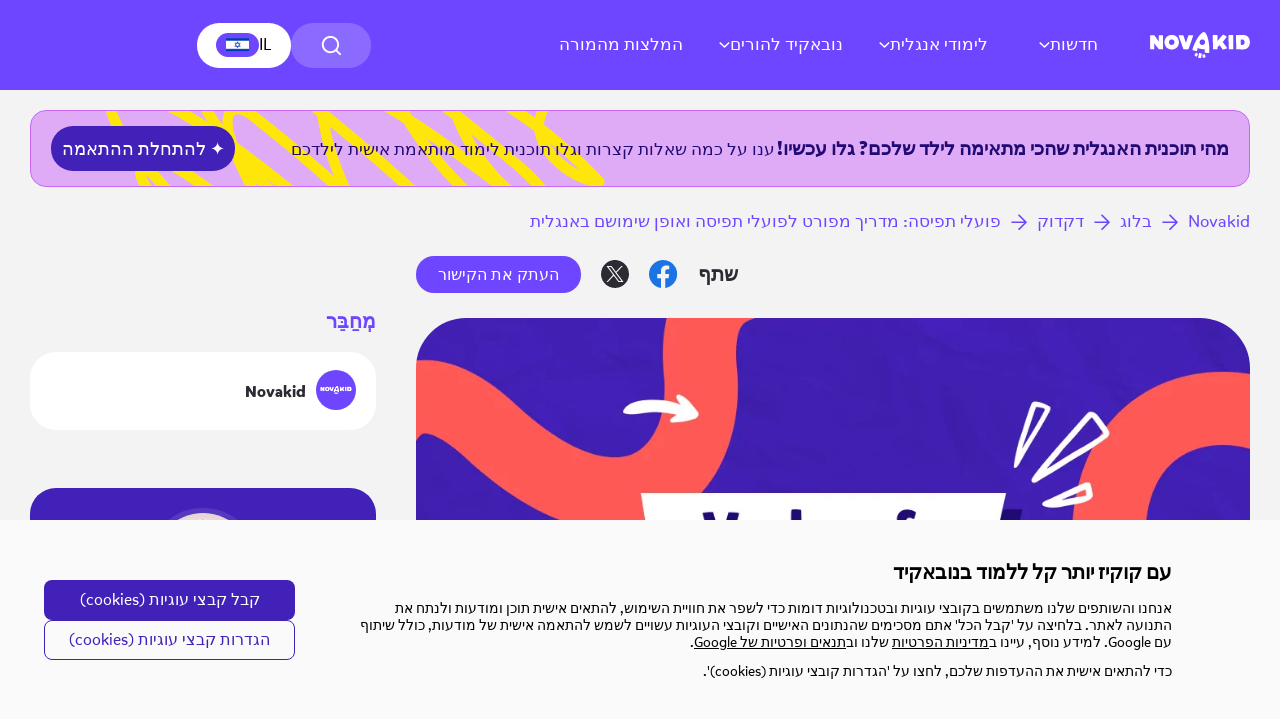

--- FILE ---
content_type: text/html; charset=UTF-8
request_url: https://www.novakid.co.il/blog/verbs-of-perception/
body_size: 40868
content:
<!DOCTYPE html>
<html dir="rtl" lang="he-IL">
<head>
  <meta charset="UTF-8">
  <meta name="viewport" content="width=device-width, height=device-height, initial-scale=1.0, maximum-scale=1">
  <meta http-equiv="X-UA-Compatible" content="ie=edge">
  
  <meta name='robots' content='index, follow, max-image-preview:large, max-snippet:-1, max-video-preview:-1' />

	<!-- This site is optimized with the Yoast SEO plugin v26.7 - https://yoast.com/wordpress/plugins/seo/ -->
	<title>&quot;הבנת פועלי תפיסה חושית: מדריך לפועלים המתארים חוויות חושיות באנגלית&quot;</title>
	<meta name="description" content="&quot;גלו את עולם פועלי התפיסה באנגלית עם מדריך זה. למדו כיצד להשתמש בפועלים חושיים כמו &#039;לראות&#039;, &#039;לשמוע&#039;, ו&#039;להרגיש&#039; לשיפור הכתיבה והתקשורת שלכם.&quot;" />
	<link rel="canonical" href="https://www.novakid.co.il/blog/verbs-of-perception/" />
	<meta property="og:locale" content="he_IL" />
	<meta property="og:type" content="article" />
	<meta property="og:title" content="&quot;הבנת פועלי תפיסה חושית: מדריך לפועלים המתארים חוויות חושיות באנגלית&quot;" />
	<meta property="og:description" content="&quot;גלו את עולם פועלי התפיסה באנגלית עם מדריך זה. למדו כיצד להשתמש בפועלים חושיים כמו &#039;לראות&#039;, &#039;לשמוע&#039;, ו&#039;להרגיש&#039; לשיפור הכתיבה והתקשורת שלכם.&quot;" />
	<meta property="og:url" content="https://www.novakid.co.il/blog/verbs-of-perception/" />
	<meta property="og:site_name" content="בלוג | טיפים להורים - איך ללמד את הילדים אנגלית? | נובהקיד" />
	<meta property="article:published_time" content="2024-03-27T07:00:00+00:00" />
	<meta property="og:image" content="https://www.novakid.co.il/blog/wp-content/uploads/2024/03/1024х613_Verbs-of-Perception.png" />
	<meta property="og:image:width" content="1024" />
	<meta property="og:image:height" content="613" />
	<meta property="og:image:type" content="image/png" />
	<meta name="author" content="Novakid" />
	<meta name="twitter:card" content="summary_large_image" />
	<meta name="twitter:label1" content="נכתב על יד" />
	<meta name="twitter:data1" content="Novakid" />
	<!-- / Yoast SEO plugin. -->


<link rel='dns-prefetch' href='//www.novakid.co.il' />
<link rel="alternate" title="oEmbed (JSON)" type="application/json+oembed" href="https://www.novakid.co.il/blog/wp-json/oembed/1.0/embed?url=https%3A%2F%2Fwww.novakid.co.il%2Fblog%2Fverbs-of-perception%2F" />
<link rel="alternate" title="oEmbed (XML)" type="text/xml+oembed" href="https://www.novakid.co.il/blog/wp-json/oembed/1.0/embed?url=https%3A%2F%2Fwww.novakid.co.il%2Fblog%2Fverbs-of-perception%2F&#038;format=xml" />
<style id='wp-img-auto-sizes-contain-inline-css' type='text/css'>
img:is([sizes=auto i],[sizes^="auto," i]){contain-intrinsic-size:3000px 1500px}
/*# sourceURL=wp-img-auto-sizes-contain-inline-css */
</style>
<style id='wp-emoji-styles-inline-css' type='text/css'>

	img.wp-smiley, img.emoji {
		display: inline !important;
		border: none !important;
		box-shadow: none !important;
		height: 1em !important;
		width: 1em !important;
		margin: 0 0.07em !important;
		vertical-align: -0.1em !important;
		background: none !important;
		padding: 0 !important;
	}
/*# sourceURL=wp-emoji-styles-inline-css */
</style>
<style id='wp-block-library-inline-css' type='text/css'>
:root{--wp-block-synced-color:#7a00df;--wp-block-synced-color--rgb:122,0,223;--wp-bound-block-color:var(--wp-block-synced-color);--wp-editor-canvas-background:#ddd;--wp-admin-theme-color:#007cba;--wp-admin-theme-color--rgb:0,124,186;--wp-admin-theme-color-darker-10:#006ba1;--wp-admin-theme-color-darker-10--rgb:0,107,160.5;--wp-admin-theme-color-darker-20:#005a87;--wp-admin-theme-color-darker-20--rgb:0,90,135;--wp-admin-border-width-focus:2px}@media (min-resolution:192dpi){:root{--wp-admin-border-width-focus:1.5px}}.wp-element-button{cursor:pointer}:root .has-very-light-gray-background-color{background-color:#eee}:root .has-very-dark-gray-background-color{background-color:#313131}:root .has-very-light-gray-color{color:#eee}:root .has-very-dark-gray-color{color:#313131}:root .has-vivid-green-cyan-to-vivid-cyan-blue-gradient-background{background:linear-gradient(135deg,#00d084,#0693e3)}:root .has-purple-crush-gradient-background{background:linear-gradient(135deg,#34e2e4,#4721fb 50%,#ab1dfe)}:root .has-hazy-dawn-gradient-background{background:linear-gradient(135deg,#faaca8,#dad0ec)}:root .has-subdued-olive-gradient-background{background:linear-gradient(135deg,#fafae1,#67a671)}:root .has-atomic-cream-gradient-background{background:linear-gradient(135deg,#fdd79a,#004a59)}:root .has-nightshade-gradient-background{background:linear-gradient(135deg,#330968,#31cdcf)}:root .has-midnight-gradient-background{background:linear-gradient(135deg,#020381,#2874fc)}:root{--wp--preset--font-size--normal:16px;--wp--preset--font-size--huge:42px}.has-regular-font-size{font-size:1em}.has-larger-font-size{font-size:2.625em}.has-normal-font-size{font-size:var(--wp--preset--font-size--normal)}.has-huge-font-size{font-size:var(--wp--preset--font-size--huge)}.has-text-align-center{text-align:center}.has-text-align-left{text-align:left}.has-text-align-right{text-align:right}.has-fit-text{white-space:nowrap!important}#end-resizable-editor-section{display:none}.aligncenter{clear:both}.items-justified-left{justify-content:flex-start}.items-justified-center{justify-content:center}.items-justified-right{justify-content:flex-end}.items-justified-space-between{justify-content:space-between}.screen-reader-text{border:0;clip-path:inset(50%);height:1px;margin:-1px;overflow:hidden;padding:0;position:absolute;width:1px;word-wrap:normal!important}.screen-reader-text:focus{background-color:#ddd;clip-path:none;color:#444;display:block;font-size:1em;height:auto;left:5px;line-height:normal;padding:15px 23px 14px;text-decoration:none;top:5px;width:auto;z-index:100000}html :where(.has-border-color){border-style:solid}html :where([style*=border-top-color]){border-top-style:solid}html :where([style*=border-right-color]){border-right-style:solid}html :where([style*=border-bottom-color]){border-bottom-style:solid}html :where([style*=border-left-color]){border-left-style:solid}html :where([style*=border-width]){border-style:solid}html :where([style*=border-top-width]){border-top-style:solid}html :where([style*=border-right-width]){border-right-style:solid}html :where([style*=border-bottom-width]){border-bottom-style:solid}html :where([style*=border-left-width]){border-left-style:solid}html :where(img[class*=wp-image-]){height:auto;max-width:100%}:where(figure){margin:0 0 1em}html :where(.is-position-sticky){--wp-admin--admin-bar--position-offset:var(--wp-admin--admin-bar--height,0px)}@media screen and (max-width:600px){html :where(.is-position-sticky){--wp-admin--admin-bar--position-offset:0px}}

/*# sourceURL=wp-block-library-inline-css */
</style><style id='global-styles-inline-css' type='text/css'>
:root{--wp--preset--aspect-ratio--square: 1;--wp--preset--aspect-ratio--4-3: 4/3;--wp--preset--aspect-ratio--3-4: 3/4;--wp--preset--aspect-ratio--3-2: 3/2;--wp--preset--aspect-ratio--2-3: 2/3;--wp--preset--aspect-ratio--16-9: 16/9;--wp--preset--aspect-ratio--9-16: 9/16;--wp--preset--color--black: #000000;--wp--preset--color--cyan-bluish-gray: #abb8c3;--wp--preset--color--white: #ffffff;--wp--preset--color--pale-pink: #f78da7;--wp--preset--color--vivid-red: #cf2e2e;--wp--preset--color--luminous-vivid-orange: #ff6900;--wp--preset--color--luminous-vivid-amber: #fcb900;--wp--preset--color--light-green-cyan: #7bdcb5;--wp--preset--color--vivid-green-cyan: #00d084;--wp--preset--color--pale-cyan-blue: #8ed1fc;--wp--preset--color--vivid-cyan-blue: #0693e3;--wp--preset--color--vivid-purple: #9b51e0;--wp--preset--gradient--vivid-cyan-blue-to-vivid-purple: linear-gradient(135deg,rgb(6,147,227) 0%,rgb(155,81,224) 100%);--wp--preset--gradient--light-green-cyan-to-vivid-green-cyan: linear-gradient(135deg,rgb(122,220,180) 0%,rgb(0,208,130) 100%);--wp--preset--gradient--luminous-vivid-amber-to-luminous-vivid-orange: linear-gradient(135deg,rgb(252,185,0) 0%,rgb(255,105,0) 100%);--wp--preset--gradient--luminous-vivid-orange-to-vivid-red: linear-gradient(135deg,rgb(255,105,0) 0%,rgb(207,46,46) 100%);--wp--preset--gradient--very-light-gray-to-cyan-bluish-gray: linear-gradient(135deg,rgb(238,238,238) 0%,rgb(169,184,195) 100%);--wp--preset--gradient--cool-to-warm-spectrum: linear-gradient(135deg,rgb(74,234,220) 0%,rgb(151,120,209) 20%,rgb(207,42,186) 40%,rgb(238,44,130) 60%,rgb(251,105,98) 80%,rgb(254,248,76) 100%);--wp--preset--gradient--blush-light-purple: linear-gradient(135deg,rgb(255,206,236) 0%,rgb(152,150,240) 100%);--wp--preset--gradient--blush-bordeaux: linear-gradient(135deg,rgb(254,205,165) 0%,rgb(254,45,45) 50%,rgb(107,0,62) 100%);--wp--preset--gradient--luminous-dusk: linear-gradient(135deg,rgb(255,203,112) 0%,rgb(199,81,192) 50%,rgb(65,88,208) 100%);--wp--preset--gradient--pale-ocean: linear-gradient(135deg,rgb(255,245,203) 0%,rgb(182,227,212) 50%,rgb(51,167,181) 100%);--wp--preset--gradient--electric-grass: linear-gradient(135deg,rgb(202,248,128) 0%,rgb(113,206,126) 100%);--wp--preset--gradient--midnight: linear-gradient(135deg,rgb(2,3,129) 0%,rgb(40,116,252) 100%);--wp--preset--font-size--small: 13px;--wp--preset--font-size--medium: 20px;--wp--preset--font-size--large: 36px;--wp--preset--font-size--x-large: 42px;--wp--preset--spacing--20: 0.44rem;--wp--preset--spacing--30: 0.67rem;--wp--preset--spacing--40: 1rem;--wp--preset--spacing--50: 1.5rem;--wp--preset--spacing--60: 2.25rem;--wp--preset--spacing--70: 3.38rem;--wp--preset--spacing--80: 5.06rem;--wp--preset--shadow--natural: 6px 6px 9px rgba(0, 0, 0, 0.2);--wp--preset--shadow--deep: 12px 12px 50px rgba(0, 0, 0, 0.4);--wp--preset--shadow--sharp: 6px 6px 0px rgba(0, 0, 0, 0.2);--wp--preset--shadow--outlined: 6px 6px 0px -3px rgb(255, 255, 255), 6px 6px rgb(0, 0, 0);--wp--preset--shadow--crisp: 6px 6px 0px rgb(0, 0, 0);}:where(.is-layout-flex){gap: 0.5em;}:where(.is-layout-grid){gap: 0.5em;}body .is-layout-flex{display: flex;}.is-layout-flex{flex-wrap: wrap;align-items: center;}.is-layout-flex > :is(*, div){margin: 0;}body .is-layout-grid{display: grid;}.is-layout-grid > :is(*, div){margin: 0;}:where(.wp-block-columns.is-layout-flex){gap: 2em;}:where(.wp-block-columns.is-layout-grid){gap: 2em;}:where(.wp-block-post-template.is-layout-flex){gap: 1.25em;}:where(.wp-block-post-template.is-layout-grid){gap: 1.25em;}.has-black-color{color: var(--wp--preset--color--black) !important;}.has-cyan-bluish-gray-color{color: var(--wp--preset--color--cyan-bluish-gray) !important;}.has-white-color{color: var(--wp--preset--color--white) !important;}.has-pale-pink-color{color: var(--wp--preset--color--pale-pink) !important;}.has-vivid-red-color{color: var(--wp--preset--color--vivid-red) !important;}.has-luminous-vivid-orange-color{color: var(--wp--preset--color--luminous-vivid-orange) !important;}.has-luminous-vivid-amber-color{color: var(--wp--preset--color--luminous-vivid-amber) !important;}.has-light-green-cyan-color{color: var(--wp--preset--color--light-green-cyan) !important;}.has-vivid-green-cyan-color{color: var(--wp--preset--color--vivid-green-cyan) !important;}.has-pale-cyan-blue-color{color: var(--wp--preset--color--pale-cyan-blue) !important;}.has-vivid-cyan-blue-color{color: var(--wp--preset--color--vivid-cyan-blue) !important;}.has-vivid-purple-color{color: var(--wp--preset--color--vivid-purple) !important;}.has-black-background-color{background-color: var(--wp--preset--color--black) !important;}.has-cyan-bluish-gray-background-color{background-color: var(--wp--preset--color--cyan-bluish-gray) !important;}.has-white-background-color{background-color: var(--wp--preset--color--white) !important;}.has-pale-pink-background-color{background-color: var(--wp--preset--color--pale-pink) !important;}.has-vivid-red-background-color{background-color: var(--wp--preset--color--vivid-red) !important;}.has-luminous-vivid-orange-background-color{background-color: var(--wp--preset--color--luminous-vivid-orange) !important;}.has-luminous-vivid-amber-background-color{background-color: var(--wp--preset--color--luminous-vivid-amber) !important;}.has-light-green-cyan-background-color{background-color: var(--wp--preset--color--light-green-cyan) !important;}.has-vivid-green-cyan-background-color{background-color: var(--wp--preset--color--vivid-green-cyan) !important;}.has-pale-cyan-blue-background-color{background-color: var(--wp--preset--color--pale-cyan-blue) !important;}.has-vivid-cyan-blue-background-color{background-color: var(--wp--preset--color--vivid-cyan-blue) !important;}.has-vivid-purple-background-color{background-color: var(--wp--preset--color--vivid-purple) !important;}.has-black-border-color{border-color: var(--wp--preset--color--black) !important;}.has-cyan-bluish-gray-border-color{border-color: var(--wp--preset--color--cyan-bluish-gray) !important;}.has-white-border-color{border-color: var(--wp--preset--color--white) !important;}.has-pale-pink-border-color{border-color: var(--wp--preset--color--pale-pink) !important;}.has-vivid-red-border-color{border-color: var(--wp--preset--color--vivid-red) !important;}.has-luminous-vivid-orange-border-color{border-color: var(--wp--preset--color--luminous-vivid-orange) !important;}.has-luminous-vivid-amber-border-color{border-color: var(--wp--preset--color--luminous-vivid-amber) !important;}.has-light-green-cyan-border-color{border-color: var(--wp--preset--color--light-green-cyan) !important;}.has-vivid-green-cyan-border-color{border-color: var(--wp--preset--color--vivid-green-cyan) !important;}.has-pale-cyan-blue-border-color{border-color: var(--wp--preset--color--pale-cyan-blue) !important;}.has-vivid-cyan-blue-border-color{border-color: var(--wp--preset--color--vivid-cyan-blue) !important;}.has-vivid-purple-border-color{border-color: var(--wp--preset--color--vivid-purple) !important;}.has-vivid-cyan-blue-to-vivid-purple-gradient-background{background: var(--wp--preset--gradient--vivid-cyan-blue-to-vivid-purple) !important;}.has-light-green-cyan-to-vivid-green-cyan-gradient-background{background: var(--wp--preset--gradient--light-green-cyan-to-vivid-green-cyan) !important;}.has-luminous-vivid-amber-to-luminous-vivid-orange-gradient-background{background: var(--wp--preset--gradient--luminous-vivid-amber-to-luminous-vivid-orange) !important;}.has-luminous-vivid-orange-to-vivid-red-gradient-background{background: var(--wp--preset--gradient--luminous-vivid-orange-to-vivid-red) !important;}.has-very-light-gray-to-cyan-bluish-gray-gradient-background{background: var(--wp--preset--gradient--very-light-gray-to-cyan-bluish-gray) !important;}.has-cool-to-warm-spectrum-gradient-background{background: var(--wp--preset--gradient--cool-to-warm-spectrum) !important;}.has-blush-light-purple-gradient-background{background: var(--wp--preset--gradient--blush-light-purple) !important;}.has-blush-bordeaux-gradient-background{background: var(--wp--preset--gradient--blush-bordeaux) !important;}.has-luminous-dusk-gradient-background{background: var(--wp--preset--gradient--luminous-dusk) !important;}.has-pale-ocean-gradient-background{background: var(--wp--preset--gradient--pale-ocean) !important;}.has-electric-grass-gradient-background{background: var(--wp--preset--gradient--electric-grass) !important;}.has-midnight-gradient-background{background: var(--wp--preset--gradient--midnight) !important;}.has-small-font-size{font-size: var(--wp--preset--font-size--small) !important;}.has-medium-font-size{font-size: var(--wp--preset--font-size--medium) !important;}.has-large-font-size{font-size: var(--wp--preset--font-size--large) !important;}.has-x-large-font-size{font-size: var(--wp--preset--font-size--x-large) !important;}
/*# sourceURL=global-styles-inline-css */
</style>

<style id='classic-theme-styles-inline-css' type='text/css'>
/*! This file is auto-generated */
.wp-block-button__link{color:#fff;background-color:#32373c;border-radius:9999px;box-shadow:none;text-decoration:none;padding:calc(.667em + 2px) calc(1.333em + 2px);font-size:1.125em}.wp-block-file__button{background:#32373c;color:#fff;text-decoration:none}
/*# sourceURL=/wp-includes/css/classic-themes.min.css */
</style>
<link rel='stylesheet' id='dnd-upload-cf7-css' href='https://www.novakid.co.il/blog/wp-content/plugins/drag-and-drop-multiple-file-upload-contact-form-7/assets/css/dnd-upload-cf7.css?ver=1.3.9.3' type='text/css' media='all' />
<link rel='stylesheet' id='contact-form-7-css' href='https://www.novakid.co.il/blog/wp-content/plugins/contact-form-7/includes/css/styles.css?ver=6.1.4' type='text/css' media='all' />
<style id='contact-form-7-inline-css' type='text/css'>
.wpcf7 .wpcf7-recaptcha iframe {margin-bottom: 0;}.wpcf7 .wpcf7-recaptcha[data-align="center"] > div {margin: 0 auto;}.wpcf7 .wpcf7-recaptcha[data-align="right"] > div {margin: 0 0 0 auto;}
/*# sourceURL=contact-form-7-inline-css */
</style>
<link rel='stylesheet' id='contact-form-7-rtl-css' href='https://www.novakid.co.il/blog/wp-content/plugins/contact-form-7/includes/css/styles-rtl.css?ver=6.1.4' type='text/css' media='all' />
<link rel='stylesheet' id='kk-star-ratings-css' href='https://www.novakid.co.il/blog/wp-content/plugins/kk-star-ratings/src/core/public/css/kk-star-ratings.min.css?ver=5.4.10.3' type='text/css' media='all' />
<link rel='stylesheet' id='443afda134143ef66cb6c760fe2d5596-css' href='https://www.novakid.co.il/blog/wp-content/themes/novakid/public/build/css/styles.css?ver=1768905878' type='text/css' media='all' />
<script type="text/javascript" src="https://www.novakid.co.il/blog/wp-content/plugins/wp-sentry-integration/public/wp-sentry-browser.min.js?ver=8.10.0" id="wp-sentry-browser-bundle-js"></script>
<script type="text/javascript" id="wp-sentry-browser-js-extra">
/* <![CDATA[ */
var wp_sentry = {"environment":"production","release":"2.1.50","context":{"tags":{"wordpress":"6.9","language":"he-IL"}},"dsn":"https://80f9d32eefe19abf480a1341b3de3d91@sentry-v2.novakidschool.com/104"};
//# sourceURL=wp-sentry-browser-js-extra
/* ]]> */
</script>
<script type="text/javascript" src="https://www.novakid.co.il/blog/wp-content/plugins/wp-sentry-integration/public/wp-sentry-init.js?ver=8.10.0" id="wp-sentry-browser-js"></script>
<script type="text/javascript" src="https://www.novakid.co.il/blog/wp-content/plugins/svg-support/vendor/DOMPurify/DOMPurify.min.js?ver=2.5.8" id="bodhi-dompurify-library-js"></script>
<link rel="https://api.w.org/" href="https://www.novakid.co.il/blog/wp-json/" /><link rel="alternate" title="JSON" type="application/json" href="https://www.novakid.co.il/blog/wp-json/wp/v2/posts/3883" />
<link rel='shortlink' href='https://www.novakid.co.il/blog/?p=3883' />
<script>document.createElement( "picture" );if(!window.HTMLPictureElement && document.addEventListener) {window.addEventListener("DOMContentLoaded", function() {var s = document.createElement("script");s.src = "https://www.novakid.co.il/blog/wp-content/plugins/webp-express/js/picturefill.min.js";document.body.appendChild(s);});}</script><meta name="framework" content="Qedux 4.0.0.1" />
<script type="text/javascript">
        var experimentsStr = "";
        var experimentsArr = [];
        var serverFingerprint = "fb436572476f477082a71c38991d9989ef5012656493605cffd58146d2323822";
        const abExperimentsConfig = [{"name":"EXP-594","allocations":[{"weight":0.5,"value":"0"},{"weight":0.5,"value":"1"}],"regions":["TR","PL","ARAB","IT"],"seed":397},{"name":"EXP-636","allocations":[{"weight":0.33,"value":"0"},{"weight":0.33,"value":"1"},{"weight":0.34,"value":"2"}],"regions":["TR","PL","IL","IT"],"seed":37}];
    </script><script type="text/javascript">
            const regionBlogCode ="IL";
    </script><script type="text/javascript" src="https://www.novakid.co.il/blog/wp-content/themes/novakid/public/build/js/ab-split.js?v=3" id="abDistrib-js"></script><link rel="icon" href="https://www.novakid.co.il/blog/wp-content/uploads/2025/04/cropped-favicon-32x32.png" sizes="32x32" />
<link rel="icon" href="https://www.novakid.co.il/blog/wp-content/uploads/2025/04/cropped-favicon-192x192.png" sizes="192x192" />
<link rel="apple-touch-icon" href="https://www.novakid.co.il/blog/wp-content/uploads/2025/04/cropped-favicon-180x180.png" />
<meta name="msapplication-TileImage" content="https://www.novakid.co.il/blog/wp-content/uploads/2025/04/cropped-favicon-270x270.png" />

    <!--Google Analytics Universal -->
<script defer src="https://www.googletagmanager.com/gtag/js?id=UA-156466225-17"></script>
<script>
  window.dataLayer = window.dataLayer || [];

  function gtag() {
    dataLayer.push(arguments);
  }
  gtag('js', new Date());

  // gtag('config', 'UA-156466225-17', {
  //   'linker': {
  //     'domains': ['novakidschool.com', 'novakid.pl', 'novakid.es', 'novakid.it', 'novakid.fr', 'novakid.de', 'novakid.co.il', 'novakid.jp', 'novakid.kr', 'novakid.hu', 'novakid.ro', 'novakid.ru', 'novakid.tr', 'novakid.cz']
  //   }
  // });
  gtag('config', 'G-EQTVLVQXP6', {
    'linker': {
      'domains': ['novakidschool.com', 'novakid.pl', 'novakid.es', 'novakid.it', 'novakid.fr', 'novakid.de', 'novakid.co.il', 'novakid.jp', 'novakid.kr', 'novakid.hu', 'novakid.ro', 'novakid.ru', 'novakid.tr', 'novakid.cz']
    }
  });
  // gtag('config', 'UA-156466225-12', {
  //   'linker': {
  //     'domains': ['novakidschool.com', 'novakid.co.il']
  //   }
  // });
</script>

<!-- Google Tag Manager -->
<script>
  (function(w, d, s, l, i) {
    w[l] = w[l] || [];
    w[l].push({
      'gtm.start': new Date().getTime(),
      event: 'gtm.js'
    });
    var f = d.getElementsByTagName(s)[0],
      j = d.createElement(s),
      dl = l != 'dataLayer' ? '&l=' + l : '';
    j.async = true;
    j.src =
      'https://www.googletagmanager.com/gtm.js?id=' + i + dl;
    f.parentNode.insertBefore(j, f);
  })(window, document, 'script', 'dataLayer', 'GTM-WNKV5MZ');
</script>
<!-- End Google Tag Manager -->

<!-- Facebook Pixel GLOBAL -->
<script>
  ! function(f, b, e, v, n, t, s) {
    if (f.fbq) return;
    n = f.fbq = function() {
      n.callMethod ?
        n.callMethod.apply(n, arguments) : n.queue.push(arguments)
    };
    if (!f._fbq) f._fbq = n;
    n.push = n;
    n.loaded = !0;
    n.version = '2.0';
    n.queue = [];
    t = b.createElement(e);
    t.async = !0;
    t.src = v;
    s = b.getElementsByTagName(e)[0];
    s.parentNode.insertBefore(t, s)
  }(window, document, 'script',
    'https://connect.facebook.net/en_US/fbevents.js');
  fbq('init', '2296026423809728');
  fbq('track', 'PageView');
</script>
<noscript><img height="1" width="1" style="display:none" src="https://www.facebook.com/tr?id=2296026423809728&ev=PageView&noscript=1" /></noscript>
<!-- End of Facebook Pixel GLOBAL -->

<!-- Facebook Pixel -->
<script>
  ! function(f, b, e, v, n, t, s) {
    if (f.fbq) return;
    n = f.fbq = function() {
      n.callMethod ?
        n.callMethod.apply(n, arguments) : n.queue.push(arguments)
    };
    if (!f._fbq) f._fbq = n;
    n.push = n;
    n.loaded = !0;
    n.version = '2.0';
    n.queue = [];
    t = b.createElement(e);
    t.async = !0;
    t.src = v;
    s = b.getElementsByTagName(e)[0];
    s.parentNode.insertBefore(t, s)
  }(window, document, 'script',
    'https://connect.facebook.net/en_US/fbevents.js');
  fbq('init', '244383773556475');
  fbq('track', 'PageView');
</script>
<noscript><img height="1" width="1" style="display:none" src="https://www.facebook.com/tr?id=244383773556475&ev=PageView&noscript=1" /></noscript>
<!-- End of Facebook Pixel -->
<link rel='stylesheet' id='advq-css' href='https://www.novakid.co.il/blog/wp-content/plugins/advisor-quiz/assets/css/styles.min.css?ver=1.9.2' type='text/css' media='all' />
<link rel='stylesheet' id='advqfa-css' href='https://www.novakid.co.il/blog/wp-content/plugins/advisor-quiz/vendor/font-awesome/css/font-awesome.min.css?ver=1.9.2' type='text/css' media='all' />
</head>
<body class="rtl wp-singular post-template-default single single-post postid-3883 single-format-standard wp-theme-novakid">



<!-- Google Tag Manager (noscript) -->
<noscript><iframe src="https://www.googletagmanager.com/ns.html?id=GTM-WNKV5MZ" height="0" width="0" style="display:none;visibility:hidden"></iframe></noscript>
<!-- End Google Tag Manager (noscript) -->  
<div class="scrollTop" data-scrolltop>
    <img src="https://www.novakid.co.il/blog/wp-content/themes/novakid/public/img/icons/arrow-scrolltop.svg?v=2" alt="Scrolltop arrow icon" class="">
</div>

<header class="header" data-header>
    
    <div class="header__helper">
        
        <div class="headerMain__langsMenu" data-navbar-lang-menu>
            <div class="headerMain__langsMenuWrapper container">
                                    <a href="https://www.novakidschool.com/es-ar/" class="headerMain__langsMenuItem">
                        <picture>
                            <img src="https://www.novakid.co.il/blog/wp-content/themes/novakid/public/img/flags/AR.webp" alt="AR flag icon">
                        </picture>
                        Argentina                    </a>
                                    <a href="https://www.novakidschool.com/pt-br/" class="headerMain__langsMenuItem">
                        <picture>
                            <img src="https://www.novakid.co.il/blog/wp-content/themes/novakid/public/img/flags/BR.webp" alt="BR flag icon">
                        </picture>
                        Brazil                    </a>
                                    <a href="https://www.novakidschool.com/es-cl/blog/" class="headerMain__langsMenuItem">
                        <picture>
                            <img src="https://www.novakid.co.il/blog/wp-content/themes/novakid/public/img/flags/CL.webp" alt="CL flag icon">
                        </picture>
                        Chile                    </a>
                                    <a href="https://www.novakidschool.com/es-co/blog/" class="headerMain__langsMenuItem">
                        <picture>
                            <img src="https://www.novakid.co.il/blog/wp-content/themes/novakid/public/img/flags/CO.webp" alt="CO flag icon">
                        </picture>
                        Colombia                    </a>
                                    <a href="https://www.novakidschool.com/cs/blog/" class="headerMain__langsMenuItem">
                        <picture>
                            <img src="https://www.novakid.co.il/blog/wp-content/themes/novakid/public/img/flags/CZ.webp" alt="CZ flag icon">
                        </picture>
                        Czech Republic                    </a>
                                    <a href="https://www.novakidschool.com/da-dk/" class="headerMain__langsMenuItem">
                        <picture>
                            <img src="https://www.novakid.co.il/blog/wp-content/themes/novakid/public/img/flags/DK.webp" alt="DK flag icon">
                        </picture>
                        Denmark                    </a>
                                    <a href="https://www.novakidschool.com/fi/" class="headerMain__langsMenuItem">
                        <picture>
                            <img src="https://www.novakid.co.il/blog/wp-content/themes/novakid/public/img/flags/FI.webp" alt="FI flag icon">
                        </picture>
                        Finland                    </a>
                                    <a href="https://www.novakidschool.com/fr/blog/" class="headerMain__langsMenuItem">
                        <picture>
                            <img src="https://www.novakid.co.il/blog/wp-content/themes/novakid/public/img/flags/FR.webp" alt="FR flag icon">
                        </picture>
                        France                    </a>
                                    <a href="https://www.novakidschool.com/de/blog/" class="headerMain__langsMenuItem">
                        <picture>
                            <img src="https://www.novakid.co.il/blog/wp-content/themes/novakid/public/img/flags/DE.webp" alt="DE flag icon">
                        </picture>
                        Germany                    </a>
                                    <a href="https://www.novakidschool.com/blog/" class="headerMain__langsMenuItem">
                        <picture>
                            <img src="https://www.novakid.co.il/blog/wp-content/themes/novakid/public/img/flags/GLOBAL.webp" alt="GLOBAL flag icon">
                        </picture>
                        Global English                    </a>
                                    <a href="https://www.novakidschool.com/arab/blog/" class="headerMain__langsMenuItem">
                        <picture>
                            <img src="https://www.novakid.co.il/blog/wp-content/themes/novakid/public/img/flags/ARAB.webp" alt="ARAB flag icon">
                        </picture>
                        Global العربية                    </a>
                                    <a href="https://www.novakidschool.com/el/" class="headerMain__langsMenuItem">
                        <picture>
                            <img src="https://www.novakid.co.il/blog/wp-content/themes/novakid/public/img/flags/GR.webp" alt="GR flag icon">
                        </picture>
                        Greece                    </a>
                                    <a href="https://www.novakidschool.com/hu/blog/" class="headerMain__langsMenuItem">
                        <picture>
                            <img src="https://www.novakid.co.il/blog/wp-content/themes/novakid/public/img/flags/HU.webp" alt="HU flag icon">
                        </picture>
                        Hungary                    </a>
                                    <a href="https://www.novakid.id/" class="headerMain__langsMenuItem">
                        <picture>
                            <img src="https://www.novakid.co.il/blog/wp-content/themes/novakid/public/img/flags/ID.webp" alt="ID flag icon">
                        </picture>
                        Indonesia                    </a>
                                    <a href="https://www.novakid.co.il/blog/" class="headerMain__langsMenuItem">
                        <picture>
                            <img src="https://www.novakid.co.il/blog/wp-content/themes/novakid/public/img/flags/IL.webp" alt="IL flag icon">
                        </picture>
                        Israel                    </a>
                                    <a href="https://www.novakidschool.com/it/blog/" class="headerMain__langsMenuItem">
                        <picture>
                            <img src="https://www.novakid.co.il/blog/wp-content/themes/novakid/public/img/flags/IT.webp" alt="IT flag icon">
                        </picture>
                        Italy                    </a>
                                    <a href="https://www.novakidschool.com/ja/blog/" class="headerMain__langsMenuItem">
                        <picture>
                            <img src="https://www.novakid.co.il/blog/wp-content/themes/novakid/public/img/flags/JP.webp" alt="JP flag icon">
                        </picture>
                        Japan                    </a>
                                    <a href="https://www.novakid.my/" class="headerMain__langsMenuItem">
                        <picture>
                            <img src="https://www.novakid.co.il/blog/wp-content/themes/novakid/public/img/flags/MY.webp" alt="MY flag icon">
                        </picture>
                        Malaysia                    </a>
                                    <a href="https://www.novakidschool.com/nl/" class="headerMain__langsMenuItem">
                        <picture>
                            <img src="https://www.novakid.co.il/blog/wp-content/themes/novakid/public/img/flags/NL.webp" alt="NL flag icon">
                        </picture>
                        Netherlands                    </a>
                                    <a href="https://www.novakidschool.com/no/" class="headerMain__langsMenuItem">
                        <picture>
                            <img src="https://www.novakid.co.il/blog/wp-content/themes/novakid/public/img/flags/NO.webp" alt="NO flag icon">
                        </picture>
                        Norway                    </a>
                                    <a href="https://www.novakidschool.com/pl/blog/" class="headerMain__langsMenuItem">
                        <picture>
                            <img src="https://www.novakid.co.il/blog/wp-content/themes/novakid/public/img/flags/PL.webp" alt="PL flag icon">
                        </picture>
                        Poland                    </a>
                                    <a href="https://www.novakidschool.com/pt/" class="headerMain__langsMenuItem">
                        <picture>
                            <img src="https://www.novakid.co.il/blog/wp-content/themes/novakid/public/img/flags/PT.webp" alt="PT flag icon">
                        </picture>
                        Portugal                    </a>
                                    <a href="https://www.novakid.ro/blog/" class="headerMain__langsMenuItem">
                        <picture>
                            <img src="https://www.novakid.co.il/blog/wp-content/themes/novakid/public/img/flags/RO.webp" alt="RO flag icon">
                        </picture>
                        Romania                    </a>
                                    <a href="https://www.novakid.ru/blog/" class="headerMain__langsMenuItem">
                        <picture>
                            <img src="https://www.novakid.co.il/blog/wp-content/themes/novakid/public/img/flags/RU.webp" alt="RU flag icon">
                        </picture>
                        Russia                    </a>
                                    <a href="https://www.novakidschool.com/sk/" class="headerMain__langsMenuItem">
                        <picture>
                            <img src="https://www.novakid.co.il/blog/wp-content/themes/novakid/public/img/flags/SK.webp" alt="SK flag icon">
                        </picture>
                        Slovakia                    </a>
                                    <a href="https://www.novakidschool.com/ko/blog/" class="headerMain__langsMenuItem">
                        <picture>
                            <img src="https://www.novakid.co.il/blog/wp-content/themes/novakid/public/img/flags/KR.webp" alt="KR flag icon">
                        </picture>
                        South Korea                    </a>
                                    <a href="https://www.novakidschool.com/es/blog/" class="headerMain__langsMenuItem">
                        <picture>
                            <img src="https://www.novakid.co.il/blog/wp-content/themes/novakid/public/img/flags/ES.webp" alt="ES flag icon">
                        </picture>
                        Spain                    </a>
                                    <a href="https://www.novakidschool.com/sv/" class="headerMain__langsMenuItem">
                        <picture>
                            <img src="https://www.novakid.co.il/blog/wp-content/themes/novakid/public/img/flags/SE.webp" alt="SE flag icon">
                        </picture>
                        Sweden                    </a>
                                    <a href="https://www.novakid.com.tr/blog/" class="headerMain__langsMenuItem">
                        <picture>
                            <img src="https://www.novakid.co.il/blog/wp-content/themes/novakid/public/img/flags/TR.webp" alt="TR flag icon">
                        </picture>
                        Turkey                    </a>
                            </div>
        </div>

        
<nav class="navbar" data-navbar>
    <div class="navbar__wrapper container">

        <a href="https://www.novakid.co.il/" class="navbar__logo fxl">
            <img src="https://www.novakid.co.il/blog/wp-content/themes/novakid/public/img/novakid-logo.svg" alt="Logo Novakid" class="headerMain__logoItem" width="100px" height="26.5px">
        </a>   
        
        <input type="checkbox" id="hamburger">
        <label for="hamburger" class="navbar__hamburger"></label>
        

        <div class="navbar__mobile">

            <div class="navbar__searchbox">
                <label for="search" class="navbar__searchOpen"><div class="navbar__search">
                <svg class="style-svg replaced-svg svg-replaced-5" id="svg-replaced-5" xmlns="http://www.w3.org/2000/svg" fill="none" viewBox="0 0 20 21" height="21" width="20">
                    <path fill="white" d="M19.7304 18.4757L16.1736 14.9448C17.5542 13.222 18.2229 11.0354 18.042 8.83444C17.8611 6.63347 16.8444 4.58554 15.201 3.1114C13.5576 1.63726 11.4123 0.849813 9.20659 0.910217C7.00085 0.970622 4.90178 1.8746 3.34125 3.4362C1.78072 4.99781 0.877555 7.09828 0.817196 9.30604C0.756838 11.5138 1.54397 13.6606 3.01669 15.305C4.48942 16.9494 6.53582 17.9672 8.73535 18.1482C10.9349 18.3293 13.1195 17.6601 14.8411 16.2784L18.3692 19.8092C18.5493 19.9909 18.7942 20.093 19.0499 20.093C19.3055 20.093 19.5505 19.9909 19.7305 19.8092C19.9034 19.6303 20 19.3913 20 19.1423C20 18.8935 19.9034 18.6545 19.7305 18.4755L19.7304 18.4757ZM9.46249 16.2785C7.68255 16.2785 5.97562 15.5709 4.7168 14.3113C3.45831 13.0518 2.75114 11.3434 2.75114 9.56238C2.75114 7.78107 3.45831 6.07284 4.7168 4.81305C5.97546 3.5536 7.68239 2.84589 9.46249 2.84589C11.2423 2.84589 12.9494 3.5536 14.2078 4.81305C15.4664 6.07267 16.1734 7.78091 16.1734 9.56238C16.1734 11.3435 15.4664 13.0519 14.2078 14.3113C12.9493 15.5709 11.2422 16.2785 9.46249 16.2785Z"></path>
                </svg>
            </div></label>
                <input type="checkbox" id="search">
                <div class="navbar__srch">
                                        <form method="get" id="searchform" action="https://www.novakid.co.il/blog">
                        <input class="text" type="text"  required data-search-input value="" name="s" id="s" placeholder="הקלד פה...">
                        <input type="submit" class="submit button" value="לחפש">
                    </form>
                </div>    
            </div>    
            


            <div class="navbar__act">
                <div class="navbar__chooseCat">
                    Choose a category                </div>
                <div class="navbar__chooseLang">
                    <div class="headerMain__langSwitcher headerMain__langSwitcher--desktop headerMain__langSwitcher--desktop" data-navbar-lang-switch>
                                    IL                                    <picture>
                                        <img src="https://www.novakid.co.il/blog/wp-content/themes/novakid/public/img/flags/IL.webp" alt="IL flag icon">
                                    </picture>

                    </div>
                    <div class="headerMain__langSwitcher headerMain__langSwitcher--mobile" data-navbar-lang-switch-mobile>
                                    IL                                    <picture>
                                        <img src="https://www.novakid.co.il/blog/wp-content/themes/novakid/public/img/flags/IL.webp" alt="IL flag icon">
                                    </picture>
  
                    </div>
                </div>
            </div>
                            <div class="newCategories2" data-categories-new>
    <div class="newCategories2__wrapper">
        <div class="newCategories2__menu">
            <ul class="newCategories2__menuList">
                                                                            <li class="newCategories2__menuItem">
                            <div class="newCategories2__menuLink" data-open-categories-new-menu="menu-100">
                                <div class="newCategories2__menuLinkHolder newCategories2__menuLinkHolder--first">
                                    חדשות                                    <span class="newCategories2__menuArrow" >
                                    <img src="https://www.novakid.co.il/blog/wp-content/themes/novakid/public/img/icons/arrow-down.svg" alt="Down arrow icon" class="style-svg">
                                </span>
                                </div>

                            </div>
                            <ul class="newCategories2__subMenu" data-categories-new-menu="menu-100">
                                                                    <li class="newCategories2__subMenuItem">
                                        <a href="https://www.novakid.co.il/blog/category/chdshvt/" class="newCategories2__subMenuLink">חדשות</a>
                                    </li>
                                                                    <li class="newCategories2__subMenuItem">
                                        <a href="https://www.novakid.co.il/blog/category/chdshvt/vlvgr-tyvlm/" class="newCategories2__subMenuLink">בלוגרי טיולים</a>
                                    </li>
                                                                    <li class="newCategories2__subMenuItem">
                                        <a href="https://www.novakid.co.il/blog/category/chdshvt/syfvrm-shmchm/" class="newCategories2__subMenuLink">סיפורים שמחים</a>
                                    </li>
                                                                    <li class="newCategories2__subMenuItem">
                                        <a href="https://www.novakid.co.il/blog/category/chdshvt/tchrvvt/" class="newCategories2__subMenuLink">תחרויות</a>
                                    </li>
                                                            </ul>
                        </li>
                                                                                                    <li class="newCategories2__menuItem">
                            <div class="newCategories2__menuLink" data-open-categories-new-menu="menu-101">
                                <div class="newCategories2__menuLinkHolder">
                                    לימודי אנגלית                                    <span class="newCategories2__menuArrow" >
                                    <img src="https://www.novakid.co.il/blog/wp-content/themes/novakid/public/img/icons/arrow-down.svg" alt="Down arrow icon" class="style-svg">
                                </span>
                                </div>

                            </div>
                            <ul class="newCategories2__subMenu" data-categories-new-menu="menu-101">
                                                                    <li class="newCategories2__subMenuItem">
                                        <a href="https://www.novakid.co.il/blog/category/lymvd-nglt/dkdvk/" class="newCategories2__subMenuLink">דקדוק</a>
                                    </li>
                                                                    <li class="newCategories2__subMenuItem">
                                        <a href="https://www.novakid.co.il/blog/category/lymvd-nglt/chytzd-llmvd/" class="newCategories2__subMenuLink">כיצד ללמוד</a>
                                    </li>
                                                                    <li class="newCategories2__subMenuItem">
                                        <a href="https://www.novakid.co.il/blog/category/lymvd-nglt/lmdh-vmtzvt-krh/" class="newCategories2__subMenuLink">למידה באמצעות קריאה</a>
                                    </li>
                                                                    <li class="newCategories2__subMenuItem">
                                        <a href="https://www.novakid.co.il/blog/category/lymvd-nglt/lmdh-vmtzvt-srtm-vsdrvt-tlvvzh/" class="newCategories2__subMenuLink">למידה באמצעות סרטים וסדרות טלוויזיה</a>
                                    </li>
                                                                    <li class="newCategories2__subMenuItem">
                                        <a href="https://www.novakid.co.il/blog/category/lymvd-nglt/vtzr-mylm/" class="newCategories2__subMenuLink">אוצר מילים</a>
                                    </li>
                                                                    <li class="newCategories2__subMenuItem">
                                        <a href="https://www.novakid.co.il/blog/category/lymvd-nglt/lmdh-vmtzvt-hkshvh/" class="newCategories2__subMenuLink">למידה באמצעות הקשבה</a>
                                    </li>
                                                            </ul>
                        </li>
                                                                                                    <li class="newCategories2__menuItem">
                            <div class="newCategories2__menuLink" data-open-categories-new-menu="menu-102">
                                <div class="newCategories2__menuLinkHolder">
                                    נובאקיד להורים                                    <span class="newCategories2__menuArrow" >
                                    <img src="https://www.novakid.co.il/blog/wp-content/themes/novakid/public/img/icons/arrow-down.svg" alt="Down arrow icon" class="style-svg">
                                </span>
                                </div>

                            </div>
                            <ul class="newCategories2__subMenu" data-categories-new-menu="menu-102">
                                                                    <li class="newCategories2__subMenuItem">
                                        <a href="https://www.novakid.co.il/blog/category/nvvkd-lhvrm/chytzd-lhsvr-lyld/" class="newCategories2__subMenuLink">כיצד להסביר לילד</a>
                                    </li>
                                                                    <li class="newCategories2__subMenuItem">
                                        <a href="https://www.novakid.co.il/blog/category/nvvkd-lhvrm/vrvt-hyld/" class="newCategories2__subMenuLink">בריאות הילד</a>
                                    </li>
                                                                    <li class="newCategories2__subMenuItem">
                                        <a href="https://www.novakid.co.il/blog/category/nvvkd-lhvrm/chynvch-hyld/" class="newCategories2__subMenuLink">חינוך הילד</a>
                                    </li>
                                                                    <li class="newCategories2__subMenuItem">
                                        <a href="https://www.novakid.co.il/blog/category/nvvkd-lhvrm/mshchkm-vflvvt-m-hyld/" class="newCategories2__subMenuLink">משחקים ופעילויות עם הילד</a>
                                    </li>
                                                                    <li class="newCategories2__subMenuItem">
                                        <a href="https://www.novakid.co.il/blog/category/nvvkd-lhvrm/mtnvt-lyldm/" class="newCategories2__subMenuLink">מתנות לילדים</a>
                                    </li>
                                                            </ul>
                        </li>
                                                                                                    <li class="newCategories2__menuItem">
                            <a href="https://www.novakid.co.il/blog/category/teachers-opinion/" class="newCategories2__menuLink">
                                <div class="newCategories2__menuLinkHolder">
                                    <div class="">המלצות מהמורה</div>
                                </div>
                            </a>
                        </li>
                                                                    </ul>
        </div>
    </div>
</div>
                
<div class="newCategories2__menuMobileBox" data-categories-new-mobile-box="true">
    <div class="newCategories2__menuMobileMain"
         data-categories-new-mobile-main
         data-categories-new-mobile-main-active="true">
        <ul class="newCategories2__menuMobileList">
                                                            <li class="newCategories2__menuMobileItem">
                        <div class="newCategories2__menuMobileParent" data-categories-new-mobile-parent="200">
                            חדשות                        </div>
                    </li>
                                                                                <li class="newCategories2__menuMobileItem">
                        <div class="newCategories2__menuMobileParent" data-categories-new-mobile-parent="201">
                            לימודי אנגלית                        </div>
                    </li>
                                                                                <li class="newCategories2__menuMobileItem">
                        <div class="newCategories2__menuMobileParent" data-categories-new-mobile-parent="202">
                            נובאקיד להורים                        </div>
                    </li>
                                                                                <li class="newCategories2__menuMobileItem">
                        <a href="https://www.novakid.co.il/blog/category/teachers-opinion/" class="newCategories2__menuMobileLink">
                            המלצות מהמורה                        </a>
                    </li>
                                                    </ul>
    </div>

                            <div class="newCategories2__menuMobileSub"
                 data-categories-new-mobile-sub="200"
                 data-categories-new-mobile-sub-active="false">
                <div class="newCategories2__menuMobileTitle"  data-categories-new-mobile-back-active="false">
                    <span class="newCategories2__back"  data-categories-new-mobile-back></span>חדשות                </div>
                <ul class="newCategories2__menuMobileList">
                                            <li class="newCategories2__menuMobileItem">
                            <a href="https://www.novakid.co.il/blog/category/chdshvt/" class="newCategories2__menuMobileLink">
                                חדשות                            </a>
                        </li>
                                            <li class="newCategories2__menuMobileItem">
                            <a href="https://www.novakid.co.il/blog/category/chdshvt/vlvgr-tyvlm/" class="newCategories2__menuMobileLink">
                                בלוגרי טיולים                            </a>
                        </li>
                                            <li class="newCategories2__menuMobileItem">
                            <a href="https://www.novakid.co.il/blog/category/chdshvt/syfvrm-shmchm/" class="newCategories2__menuMobileLink">
                                סיפורים שמחים                            </a>
                        </li>
                                            <li class="newCategories2__menuMobileItem">
                            <a href="https://www.novakid.co.il/blog/category/chdshvt/tchrvvt/" class="newCategories2__menuMobileLink">
                                תחרויות                            </a>
                        </li>
                                    </ul>
            </div>
                                        <div class="newCategories2__menuMobileSub"
                 data-categories-new-mobile-sub="201"
                 data-categories-new-mobile-sub-active="false">
                <div class="newCategories2__menuMobileTitle"  data-categories-new-mobile-back-active="false">
                    <span class="newCategories2__back"  data-categories-new-mobile-back></span>לימודי אנגלית                </div>
                <ul class="newCategories2__menuMobileList">
                                            <li class="newCategories2__menuMobileItem">
                            <a href="https://www.novakid.co.il/blog/category/lymvd-nglt/dkdvk/" class="newCategories2__menuMobileLink">
                                דקדוק                            </a>
                        </li>
                                            <li class="newCategories2__menuMobileItem">
                            <a href="https://www.novakid.co.il/blog/category/lymvd-nglt/chytzd-llmvd/" class="newCategories2__menuMobileLink">
                                כיצד ללמוד                            </a>
                        </li>
                                            <li class="newCategories2__menuMobileItem">
                            <a href="https://www.novakid.co.il/blog/category/lymvd-nglt/lmdh-vmtzvt-krh/" class="newCategories2__menuMobileLink">
                                למידה באמצעות קריאה                            </a>
                        </li>
                                            <li class="newCategories2__menuMobileItem">
                            <a href="https://www.novakid.co.il/blog/category/lymvd-nglt/lmdh-vmtzvt-srtm-vsdrvt-tlvvzh/" class="newCategories2__menuMobileLink">
                                למידה באמצעות סרטים וסדרות טלוויזיה                            </a>
                        </li>
                                            <li class="newCategories2__menuMobileItem">
                            <a href="https://www.novakid.co.il/blog/category/lymvd-nglt/vtzr-mylm/" class="newCategories2__menuMobileLink">
                                אוצר מילים                            </a>
                        </li>
                                            <li class="newCategories2__menuMobileItem">
                            <a href="https://www.novakid.co.il/blog/category/lymvd-nglt/lmdh-vmtzvt-hkshvh/" class="newCategories2__menuMobileLink">
                                למידה באמצעות הקשבה                            </a>
                        </li>
                                    </ul>
            </div>
                                        <div class="newCategories2__menuMobileSub"
                 data-categories-new-mobile-sub="202"
                 data-categories-new-mobile-sub-active="false">
                <div class="newCategories2__menuMobileTitle"  data-categories-new-mobile-back-active="false">
                    <span class="newCategories2__back"  data-categories-new-mobile-back></span>נובאקיד להורים                </div>
                <ul class="newCategories2__menuMobileList">
                                            <li class="newCategories2__menuMobileItem">
                            <a href="https://www.novakid.co.il/blog/category/nvvkd-lhvrm/chytzd-lhsvr-lyld/" class="newCategories2__menuMobileLink">
                                כיצד להסביר לילד                            </a>
                        </li>
                                            <li class="newCategories2__menuMobileItem">
                            <a href="https://www.novakid.co.il/blog/category/nvvkd-lhvrm/vrvt-hyld/" class="newCategories2__menuMobileLink">
                                בריאות הילד                            </a>
                        </li>
                                            <li class="newCategories2__menuMobileItem">
                            <a href="https://www.novakid.co.il/blog/category/nvvkd-lhvrm/chynvch-hyld/" class="newCategories2__menuMobileLink">
                                חינוך הילד                            </a>
                        </li>
                                            <li class="newCategories2__menuMobileItem">
                            <a href="https://www.novakid.co.il/blog/category/nvvkd-lhvrm/mshchkm-vflvvt-m-hyld/" class="newCategories2__menuMobileLink">
                                משחקים ופעילויות עם הילד                            </a>
                        </li>
                                            <li class="newCategories2__menuMobileItem">
                            <a href="https://www.novakid.co.il/blog/category/nvvkd-lhvrm/mtnvt-lyldm/" class="newCategories2__menuMobileLink">
                                מתנות לילדים                            </a>
                        </li>
                                    </ul>
            </div>
                                        
</div>             
        </div>     
    </div>
</nav>

                <div class="headerMain__searchBar" data-search-bar-box>
            <div class="headerMain__searchBarWrapper container">
                <form method="get" id="searchform" action="https://www.novakid.co.il/blog">
                    <div class="headerMain__searchBarHelper">
                        <input class="text" type="text" data-search-input value="" name="s" id="s" placeholder="הקלד פה...">
                        <input type="submit" class="submit button" value="לחפש">
                    </div>
                </form>
            </div>
        </div>
    </div>

    <div class="progressBar" data-progress-wrapper>
        <div class="progressBar__bar" data-progress>

        </div>
    </div>

</header>
<div class="header__separate"></div>

	<main class="page"> 
		<div class="page__wrapper container">

			
    
        <div class="flexBreadcrumbs">
                                                                    <div class="flexBreadcrumbs__holder flexBreadcrumbs__holder--primary">
                        
<div class="flexBreadcrumbsStandard eventExpTrack flexBreadcrumbsStandard--default" data-exp_banner="breadcrumbs_standard">
    <div class="flexBreadcrumbsStandard__wrapper">
                            
        <div class="flexBreadcrumbsStandard__content">
            <div class="flexBreadcrumbsStandard__heading">מהי תוכנית האנגלית שהכי מתאימה לילד שלכם? גלו עכשיו!</div>
            <div class="flexBreadcrumbsStandard__text">ענו על כמה שאלות קצרות וגלו תוכנית לימוד מותאמת אישית לילדכם</div>
        </div>

                    <div class="flexBreadcrumbsStandard__cta">
                <a href="https://www.novakid.co.il/quiz/" class="flexBreadcrumbsStandard__ctaBtn eventExpTrack eventTrack" data-name="post_breadcrumbs_standard" data-exp_button="breadcrumbs_standard" data-cta="✦ להתחלת ההתאמה" data-title="מהי תוכנית האנגלית שהכי מתאימה לילד שלכם? גלו עכשיו!" data-text="ענו על כמה שאלות קצרות וגלו תוכנית לימוד מותאמת אישית לילדכם">
                    ✦ להתחלת ההתאמה                </a>
            </div>
        
    </div>
</div>



        


                    </div>
                                                                                                </div>


    
			
<div class="post__extraCta teacher-cta sl1 post__extraCta--mobile  eventExpTrack post__extraCta--teacher mobileFixed"  data-exp_banner="post_teacher_cta" data-banner_id="post_teacher_cta_mobile">
		<div class="post__extraCtaContent v3">

            <div class="post__extraCtaImage">
                <img src="https://www.novakid.co.il/blog/wp-content/themes/novakid/public/img/cta-teacher.gif" alt="">
            </div>
			<div class="post__extraCtaCalendar">
                <img src="https://www.novakid.co.il/blog/wp-content/themes/novakid/public/img/cta-teacher-calendar.svg" alt="">
            </div>

            <div class="post__extraCtaFlag">
                <img src="https://www.novakid.co.il/blog/wp-content/themes/novakid/public/img/cta-teacher-flag.svg" alt="">
            </div>
						<div class="post__extraCtaTitle">
                    גם הילד שלכם יכול לדבר אנגלית ברמת שפת אם			</div>
									<div class="post__extraCtaTitle text">
                     			</div>
										<a href="https://www.novakid.co.il/quiz/" class="post__extraCtaLink eventTrack" data-name="post_teacher_cta" data-CTA="קבלו תוכנית לימוד חינם" data-title="גם הילד שלכם יכול לדבר אנגלית ברמת שפת אם" target="blank" data-exp_button="post_teacher_cta_mobile">
				קבלו תוכנית לימוד חינם				</a>
						<button class="post__extraCtaClose">
				<svg width="32" height="32" viewBox="0 0 32 32" fill="none" xmlns="http://www.w3.org/2000/svg">
					<g opacity="0.9">
					<path d="M11.9982 12.0005L19.9969 19.9993" stroke="white" stroke-width="1.33313" stroke-linecap="round" stroke-linejoin="round"/>
					<path d="M19.9969 12.0005L11.9982 19.9993" stroke="white" stroke-width="1.33313" stroke-linecap="round" stroke-linejoin="round"/>
					</g>
                </svg>
			</button>	
			<div class="dots">
			</div>
		</div>
		<script>

            (function() {
                                 
                
                const closeBtn = document.querySelector('.post__extraCtaClose');
                const teacherCta = document.querySelector('.teacher-cta');
                let clickCount = parseInt(localStorage.getItem('ctaCloseClickCount') || '0');
                let toggleInterval; // Variable to store interval ID
                
                // Initial check for sl1/sl2 class
                if (clickCount >= 3 && teacherCta.classList.contains('sl1')) {
                    teacherCta.classList.replace('sl1', 'sl2');
                }
                
                // Close button functionality
                closeBtn.addEventListener('click', function() {
                    if (teacherCta.classList.contains('sl1')) {
                        teacherCta.classList.replace('sl1', 'sl2');
                    }
                    clickCount++;
                    localStorage.setItem('ctaCloseClickCount', clickCount.toString());
                });	

                            })();
        </script>
</div>
			<div class="breadcrumbs">
				<div class="breadcrumbs"><a href="https://www.novakid.co.il/" class="fxl">Novakid</a><span class="br-arrow" style="width:16px;height:16px;"></span><a href="https://www.novakid.co.il/blog/">בלוג</a><span class="br-arrow" style="width:16px;height:16px;"></span><a href="https://www.novakid.co.il/blog/category/lymvd-nglt/dkdvk/">דקדוק</a><span class="br-arrow" style="width:16px;height:16px;"></span><span>פועלי תפיסה: מדריך מפורט לפועלי תפיסה ואופן שימושם באנגלית</span>
            <script type="application/ld+json">
            {
              "@context": "https://schema.org/", 
              "@type": "BreadcrumbList", 
              "itemListElement": [{
                "@type": "ListItem", 
                "position": 1, 
                "name": "Novakid",
                "item": "https://www.novakid.co.il/"},{
                    "@type": "ListItem", 
                    "position": 2, 
                    "name": "בלוג",
                    "item": "https://www.novakid.co.il/blog/" 
               },{
                "@type": "ListItem", 
                "position": 3, 
                "name": "דקדוק",
                "item": "https://www.novakid.co.il/blog/category/lymvd-nglt/dkdvk/"
               },{
                "@type": "ListItem", 
                "position": 4, 
                "name": "פועלי תפיסה: מדריך מפורט לפועלי תפיסה ואופן שימושם באנגלית",
                "item": "https://www.novakid.co.il/blog/verbs-of-perception/"
              }]
            }
            </script></div>

        
        
        
			</div>
			<div class="page__content page__post">
				<div class="page__postContent">
					<section class="page__postSharing" data-post-sharing>
						<div class="page__postSharingText">
							שתף						</div>
													<a href="http://www.facebook.com/sharer/sharer.php?u=https%3A%2F%2Fwww.novakid.co.il%2Fblog%2Fverbs-of-perception%2F"
							   class="page__postSharingIcon page__postSharingIcon--facebook">
								<img src="https://www.novakid.co.il/blog/wp-content/themes/novakid/public/img/icons/share-facebook.svg"
									 alt="Facebook share icon" class="style-svg">
							</a>
																			<a href="https://x.com/intent/post?text=+https%3A%2F%2Fwww.novakid.co.il%2Fblog%2Fverbs-of-perception%2F"
							class="page__postSharingIcon page__postSharingIcon--x">
								<img src="https://www.novakid.co.il/blog/wp-content/themes/novakid/public/img/icons/share-x.svg"
									alt="X share icon" class="style-svg">
							</a>
												<button class="page__postSharingBtn" data-post-share-link
								data-donetext="הקישור הועתק!">
							העתק את הקישור 						</button>
					</section>


					
                                <script type="application/ld+json">
                                {
                                  "@context": "https://schema.org",
                                  "@type": "Article",
                                  "mainEntityOfPage": {
                                    "@type": "WebPage",
                                    "@id": "https://www.novakid.co.il/blog/verbs-of-perception/"
                                  },
                                  "headline": "פועלי תפיסה: מדריך מפורט לפועלי תפיסה ואופן שימושם באנגלית",
                                  "description": "גלו את עולם פועלי התפיסה באנגלית עם מדריך זה. למדו כיצד להשתמש בפועלים חושיים כמו 'לראות', 'לשמוע', ו'להרגיש' לשיפור הכתיבה והתקשורת שלכם.
",
                                  "image": {
                                    "@type": "ImageObject",
                                    "url": "https://www.novakid.co.il/blog/wp-content/uploads/2024/03/1024х613_Verbs-of-Perception.png",
                                    "width": 1024,
                                    "height": 613,
                                    "caption": "פועלי תפיסה: מדריך מפורט לפועלי תפיסה ואופן שימושם באנגלית"
                                  },
                                  "articleBody": "בעולם העשיר והמורכב של השפה האנגלית, פועלי תפיסה תופסים מקום מרכזי באופן שבו אנו מתארים חוויות חושיות ותפיסת מציאות. פועלים אלו מאפשרים לנו לבטא את האופן שבו אנו רואים, שומעים, מרגישים, טועמים, ומריחים את העולם סביבנו. הם משמשים כגשר בין הנושא לחוויית התפיסה, ומספקים דרך ישירה ומדויקת לתאר תחושות ורגשות. במאמר זה, נצלול לעומקם של פועלי תפיסה, נבחן את סוגיהם השונים ואת שימושיהם בשפה האנגלית.<br>הסברים דקדוקיים<br>1. פועלי תפיסה חושית:<br>פועלי תפיסה באנגלית כוללים קטגוריה ייחודית של פועלים המתארים את החוויות החושיות שדרכן אנו מתקשרים עם העולם שסביבנו. כוללים את \u0022to see\u0022 (לראות), \u0022to hear\u0022 (לשמוע), \u0022to feel\u0022 (להרגיש), \u0022to taste\u0022 (לטעום), ו-\u0022to smell\u0022 (להריח). בניגוד לפועלי פעולה, אשר מתארים פעילות או פעולה שהנושא מבצע, פועלי תפיסה מפרטים חוויה חושית או רגשית שהנושא עובר, מספקים הצצה לאופן שבו הנושא תופס או מתייחס למשהו בסביבתו.<br>2. שימוש בפועלי תפיסה:<br>שימוש בפועלי תפיסה באנגלית ניתן לקטלג לשני מבנים עיקריים: פועל + ING (gerund) ופועל + infinitive. מבנים אלו מציעים דרך מורכבת לתאר חוויה ישירה או עקיפה, בהתאמה.<br> \tפועל + ING (Gerund): צורה זו משמשת לתיאור חוויה ישירה, שבה הדגש הוא על הפעולה המתרחשת כפי שהיא נתפסת. היא מדגישה את האופי המתמשך של הפעולה או המצב מנקודת מבטו של התופס.<br> \tדוגמאות:<br> \t\u0022ראיתי אותו רץ.\u0022 / \u0022I saw him running\u0022<br> \t\u0022היא שמעה את הכלבים נובחים.\u0022 / \u0022She heard the dogs barking\u0022<br> \t\u0022הרגשנו את הקרקע רועדת.\u0022 / \u0022We felt the ground shaking\u0022<br> \t\u0022הם תפסו את הגנב מסתתר.\u0022 / \u0022They caught the thief hiding\u0022<br><br><br> \tפועל + Infinitive: מבנה זה בדרך כלל משמש לתיאור חוויה עקיפה או תפיסת פעולה פוטנציאלית. לעיתים הוא מרמז על שמיעה על הפעולה במקום להיות עד להתרחשותה ישירות.<br> \tדוגמאות:<br> \t\u0022שמעתי אותו שר.\u0022 / \u0022I heard him sing\u0022 (במקום \u0022I heard him to sing\u0022)<br> \t\u0022היא הרגישה את המבנה רועד.\u0022 / \u0022She felt the structure tremble\u0022 (במקום \u0022She felt the structure to tremble\u0022)<br> \t\u0022צפינו בהם רוקדים.\u0022 / \u0022We watched them dance\u0022 (במקום \u0022We watched them to dance\u0022)<br> \t\u0022הם הריחו את האוכל נשרף.\u0022 / \u0022They smelled the food burning\u0022 (במקום \u0022They smelled the food to burn\u0022)<br><br><br>3. הבדלים בין פועלי תפיסה לפועלים אחרים:<br>ההבדל בין שני הצורות הללו מדגיש את יחסו של התופס לפעולה. צורת ה-gerund (פועל + ING) מצביעה על תצפית ישירה ומתמשכת, בעוד צורת ה-infinitive יכולה לרמוז לתצפית יותר מנותקת או פוטנציאלית. הבנה ושימוש נכון במבנים אלו יכולים לשפר משמעותית את הבהירות והעומק של הביטוי באנגלית.<br>טבלאות סיכום<br><br><br>Meaning<br>Example<br>Form<br><br>Used to describe direct, ongoing actions or states being perceived<br>I saw him running<br>She heard the dogs barking<br>We felt the ground shaking <br>They caught the thief hiding<br>Verb + ING (Gerund)<br><br>Typically describes indirect experiences or the perception of potential actions<br>I heard him sing<br>She felt the structure tremble<br>We watched them dance<br>They smelled the food burn<br>Verb + Infinitive<br><br><br>שאלות ותשובות<br><br> \t מהם פועלי תפיסה וכיצד הם משמשים באנגלית?<br>   - פועלי תפיסה הם פועלים המתארים חוויות חושיות ותפיסת מציאות. הם משמשים לתיאור האופן שבו אנו רואים, שומעים, מרגישים, טועמים, ומריחים.<br> \t כיצד ניתן להבדיל בין שימוש בפועלי תפיסה לבין פועלי פעולה?<br>   - פועלי תפיסה מתארים חוויה חושית או רגשית, בעוד פועלי פעולה מתארים פעילות או פעולה. ההבדל נעשה ברור דרך הקונטקסט והמבנה של המשפט.<br> \t האם ישנם מבנים דקדוקיים מיוחדים לשימוש בפועלי תפיסה?<br>   - כן, פועלי תפיסה יכולים להופיע עם צורת ה-ING לתיאור חוויה ישירה או עם infinitive לתיאור חוויה עקיפה.<br>לסיכום<br>פועלי תפיסה מהווים חלק חשוב בשפה האנגלית, מאפשרים לנו לתאר בדיוק ובעושר את החוויות החושיות והרגשות שלנו. הם מעניקים לנו את היכולת להביע תפיסות ולתאר חוויות באופן שמחבר בין הנושא לעולמו הפנימי והחיצוני. בעזרת הכרות עמוקה עם פועלי תפיסה והבנת שימושיהם, נוכל לשפר את יכולת התקשורת שלנו ולהעשיר את הדיאלוג האנושי.<br>Quiz<br><br>",
                                  "author": {
                                    "@type": "Person",
                                    "name": "Novakid ",
                                    "image": {
                                        "@type": "ImageObject",
                                        "url": "https://www.novakid.co.il/blog/wp-content/uploads/2022/07/novakid-av.png",
                                        "caption": "Novakid  avatar"
                                    },
                                    "description": ""
                                  },
                                  "inLanguage": "he_IL",
                                  "isPartOf": {
                                    "@type": "Website",
                                    "url": "https://www.novakid.co.il/",
                                    "name": "Novakid",
                                    "description": ".שיעורי אנגלית לילדים אונליין- נובאקיד הינה מערכת מקוונת, מתקדמת ללימוד אנגלית על ידי מורים מקצועיים דוברי אנגלית המיועדת לילדים ברמות ידע וגילאים שונים"
                                  },
                                  "publisher": {
                                    "@type": "Organization",
                                    "name": "Novakid",
                                    "logo": {
                                        "@type": "ImageObject",
                                        "url": "https://www.novakid.co.il/blog/wp-content/uploads/2023/11/6-years-logo-novakid.svg",
                                        "caption": "Logo NovaKid"
                                    }
                                  },
                                  "datePublished": "2024-03-27",
                                  "dateModified": "2024-03-26",
                                  "potentialAction": {
                                    "@type": "ReadAction",
                                    "target": "https://www.novakid.co.il/blog/verbs-of-perception/"
                                  },
                                  "interactionStatistic": {
                                    "@type": "InteractionCounter",
                                    "interactionType": "https://schema.org/CommentAction",
                                    "userInteractionCount": "0"
                                  }
                                }
                                </script>
                        
					

					  <section class="section blogHeader" id="blogHeader-block_f46f01267546bec0ecd85c05feb3ae68">
      <div class="blogHeader__wrapper">
                    <div class="blogHeader__image">
              <a href="https://www.novakid.co.il/blog/wp-content/uploads/2024/03/1024х613_Verbs-of-Perception.png" class="glightbox">
                <picture><source srcset="https://www.novakid.co.il/blog/wp-content/uploads/2024/03/1024х613_Verbs-of-Perception-300x180.png.webp 300w, https://www.novakid.co.il/blog/wp-content/uploads/2024/03/1024х613_Verbs-of-Perception-768x460.png.webp 768w, https://www.novakid.co.il/blog/wp-content/uploads/2024/03/1024х613_Verbs-of-Perception.png.webp 1024w" type="image/webp"><img decoding="async" src="https://www.novakid.co.il/blog/wp-content/uploads/2024/03/1024х613_Verbs-of-Perception.png" alt="פועלי תפיסה: מדריך מפורט לפועלי תפיסה ואופן שימושם באנגלית" class="blogHeader__imageItem webpexpress-processed" srcset="https://www.novakid.co.il/blog/wp-content/uploads/2024/03/1024х613_Verbs-of-Perception-300x180.png 300w, https://www.novakid.co.il/blog/wp-content/uploads/2024/03/1024х613_Verbs-of-Perception-768x460.png 768w, https://www.novakid.co.il/blog/wp-content/uploads/2024/03/1024х613_Verbs-of-Perception.png 1024w" style="width:100%; aspect-ratio:1024/613;"></picture> 
              </a>
              <div class="blogHeader__badgesWrapper">
                  <a href="https://www.novakid.co.il/blog/category/lymvd-nglt/dkdvk/" class="blogHeader__imageBadge blogHeader__catLink">
                      דקדוק                  </a>

              </div>

          </div>

          <div class="blogHeader__actions">
              <div class="blogHeader__actionsColumn">
                  <div class="blogHeader__actionsDate">
                      27.03.2024                  </div>
                  <div class="blogHeader__actionsTime">
                      <img decoding="async" src="https://www.novakid.co.il/blog/wp-content/themes/novakid/public/img/icons/watch.svg" alt="Time icon" class="style-svg">
                      10 דקה                  </div>
              </div>
                        </div>

          <div class="blogHeader__heading">
              <h1 class="blogHeader__headingItem">פועלי תפיסה: מדריך מפורט לפועלי תפיסה ואופן שימושם באנגלית</h1>
          </div>

      </div>
  </section>

      <section class="blogContentTable" data-toc-section>
        <div class="blogContentTable__wrapper">
            <div class="blogContentTable__heading">
                תוכן העניינים            </div>
            <ol class="blogContentTable__list">
                                    <li>
                        <span class="toc-item">הסברים דקדוקיים</span>
                    </li>
                                    <li>
                        <span class="toc-item">טבלאות סיכום</span>
                    </li>
                                    <li>
                        <span class="toc-item">שאלות ותשובות</span>
                    </li>
                                    <li>
                        <span class="toc-item">לסיכום</span>
                    </li>
                                    <li>
                        <span class="toc-item">Quiz</span>
                    </li>
                            </ol>
        </div>
    </section>

    <script>
        window.addEventListener('load', (event) => {
            const tocSection = document.querySelector('[data-toc-section]');
            const tocSidebar = document.querySelector('.table-of-contents__list');
            if (!tocSection) return;

            const tocItems = tocSection.querySelectorAll('.toc-item');
            const headings = document.querySelectorAll('.blogHeadingText');
            const tableContainer = tocSection.querySelector('.blogContentTable__list');

            // Clear the container
            tableContainer.innerHTML = '';

            // For each heading, create an item in the table of contents
            headings.forEach((heading, index) => {
                const h2 = heading.querySelector('h2');
                if (!h2) return;

                const title = h2.textContent.trim();
                const itemHtml = `<li><a href="#${heading.id}">${title}</a></li>`;
                tableContainer.innerHTML += itemHtml;
            });

            // If there are less than two headings, hide the table of contents
            if (headings.length <= 1) {
                tocSection.classList.add('blogContentTable--hide');
            }

            tocSidebar.innerHTML = tableContainer.innerHTML;
        });
    </script>
  


  <section class="section blogText" id="blogText-block_3f55f692213027e96794e20f97c742ba">
    <div class="blogText__wrapper">
        <div class="blogText__content">
            <p><span style="font-weight: 400;">בעולם העשיר והמורכב של השפה האנגלית, פועלי תפיסה תופסים מקום מרכזי באופן שבו אנו מתארים חוויות חושיות ותפיסת מציאות. פועלים אלו מאפשרים לנו לבטא את האופן שבו אנו רואים, שומעים, מרגישים, טועמים, ומריחים את העולם סביבנו. הם משמשים כגשר בין הנושא לחוויית התפיסה, ומספקים דרך ישירה ומדויקת לתאר תחושות ורגשות. במאמר זה, נצלול לעומקם של פועלי תפיסה, נבחן את סוגיהם השונים ואת שימושיהם בשפה האנגלית.</span></p>
        </div>
    </div>
  </section>


  <section class="section blogHeadingText" id="blogHeadingText-block_2b6515fc133980c3b8a8b77f53a61af7">
    <div class="blogHeadingText__wrapper" >
        <div class="blogHeadingText__heading">
            <h2 class="blogHeadingText__headingItem" data-blog-heading data-section-id="blogHeadingText-block_2b6515fc133980c3b8a8b77f53a61af7">
                הסברים דקדוקיים            </h2>
        </div>
        <div class="blogHeadingText__content">
            <h3><span style="font-weight: 400;">1. פועלי תפיסה חושית:</span></h3>
<p><span style="font-weight: 400;">פועלי תפיסה באנגלית כוללים קטגוריה ייחודית של פועלים המתארים את החוויות החושיות שדרכן אנו מתקשרים עם העולם שסביבנו. כוללים את &quot;to see&quot; (לראות), &quot;to hear&quot; (לשמוע), &quot;to feel&quot; (להרגיש), &quot;to taste&quot; (לטעום), ו-&quot;to smell&quot; (להריח). בניגוד לפועלי פעולה, אשר מתארים פעילות או פעולה שהנושא מבצע, פועלי תפיסה מפרטים חוויה חושית או רגשית שהנושא עובר, מספקים הצצה לאופן שבו הנושא תופס או מתייחס למשהו בסביבתו.</span></p>
<h3><span style="font-weight: 400;">2. שימוש בפועלי תפיסה:</span></h3>
<p><span style="font-weight: 400;">שימוש בפועלי תפיסה באנגלית ניתן לקטלג לשני מבנים עיקריים: פועל + ING (gerund) ופועל + infinitive. מבנים אלו מציעים דרך מורכבת לתאר חוויה ישירה או עקיפה, בהתאמה.</span></p>
<ol>
<li style="font-weight: 400;" aria-level="1"><b>פועל + ING (Gerund):</b><span style="font-weight: 400;"> צורה זו משמשת לתיאור חוויה ישירה, שבה הדגש הוא על הפעולה המתרחשת כפי שהיא נתפסת. היא מדגישה את האופי המתמשך של הפעולה או המצב מנקודת מבטו של התופס.</span>
<ul>
<li style="font-weight: 400;" aria-level="2"><b>דוגמאות:</b>
<ul>
<li style="font-weight: 400;" aria-level="3"><span style="font-weight: 400;">&quot;ראיתי אותו רץ.&quot; / &quot;I saw him running&quot;</span></li>
<li style="font-weight: 400;" aria-level="3"><span style="font-weight: 400;">&quot;היא שמעה את הכלבים נובחים.&quot; / &quot;She heard the dogs barking&quot;</span></li>
<li style="font-weight: 400;" aria-level="3"><span style="font-weight: 400;">&quot;הרגשנו את הקרקע רועדת.&quot; / &quot;We felt the ground shaking&quot;</span></li>
<li style="font-weight: 400;" aria-level="3"><span style="font-weight: 400;">&quot;הם תפסו את הגנב מסתתר.&quot; / &quot;They caught the thief hiding&quot;</span></li>
</ul>
</li>
</ul>
</li>
<li style="font-weight: 400;" aria-level="1"><b>פועל + </b><a href="https://www.novakid.co.il/blog/gerunds-and-infinitives/"><b>Infinitive</b></a><b>:</b><span style="font-weight: 400;"> מבנה זה בדרך כלל משמש לתיאור חוויה עקיפה או תפיסת פעולה פוטנציאלית. לעיתים הוא מרמז על שמיעה על הפעולה במקום להיות עד להתרחשותה ישירות.</span>
<ul>
<li style="font-weight: 400;" aria-level="2"><b>דוגמאות:</b>
<ul>
<li style="font-weight: 400;" aria-level="3"><span style="font-weight: 400;">&quot;שמעתי אותו שר.&quot; / &quot;I heard him sing&quot; (במקום &quot;I heard him to sing&quot;)</span></li>
<li style="font-weight: 400;" aria-level="3"><span style="font-weight: 400;">&quot;היא הרגישה את המבנה רועד.&quot; / &quot;She felt the structure tremble&quot; (במקום &quot;She felt the structure to tremble&quot;)</span></li>
<li style="font-weight: 400;" aria-level="3"><span style="font-weight: 400;">&quot;צפינו בהם רוקדים.&quot; / &quot;We watched them dance&quot; (במקום &quot;We watched them to dance&quot;)</span></li>
<li style="font-weight: 400;" aria-level="3"><span style="font-weight: 400;">&quot;הם הריחו את האוכל נשרף.&quot; / &quot;They smelled the food burning&quot; (במקום &quot;They smelled the food to burn&quot;)</span></li>
</ul>
</li>
</ul>
</li>
</ol>
<h3><span style="font-weight: 400;">3. הבדלים בין פועלי תפיסה לפועלים אחרים:</span></h3>
<p><span style="font-weight: 400;">ההבדל בין שני הצורות הללו מדגיש את יחסו של התופס לפעולה. צורת ה-gerund (פועל + ING) מצביעה על תצפית ישירה ומתמשכת, בעוד צורת ה-infinitive יכולה לרמוז לתצפית יותר מנותקת או פוטנציאלית. הבנה ושימוש נכון במבנים אלו יכולים לשפר משמעותית את הבהירות והעומק של הביטוי באנגלית.</span></p>
        </div>
    </div>
  </section>


  <section class="section blogHeadingText" id="blogHeadingText-block_fe092bb2eadfb3bd771e127118b302e1">
    <div class="blogHeadingText__wrapper" >
        <div class="blogHeadingText__heading">
            <h2 class="blogHeadingText__headingItem" data-blog-heading data-section-id="blogHeadingText-block_fe092bb2eadfb3bd771e127118b302e1">
                טבלאות סיכום            </h2>
        </div>
        <div class="blogHeadingText__content">
            <table>
<tbody>
<tr>
<td>
<p style="text-align: right;"><span style="font-weight: 400;">Meaning</span></p>
</td>
<td style="text-align: right;"><span style="font-weight: 400;">Example</span></td>
<td>
<p style="text-align: right;"><span style="font-weight: 400;">Form</span></p>
</td>
</tr>
<tr>
<td><span style="font-weight: 400;">Used to describe direct, ongoing actions or states being perceived</span></td>
<td><span style="font-weight: 400;">I saw him running</span></p>
<p><span style="font-weight: 400;">She heard the dogs barking</span></p>
<p><span style="font-weight: 400;">We felt the ground shaking </span></p>
<p><span style="font-weight: 400;">They caught the thief hiding</span></td>
<td><b>Verb + ING (Gerund)</b></td>
</tr>
<tr>
<td><span style="font-weight: 400;">Typically describes indirect experiences or the perception of potential actions</span></td>
<td><span style="font-weight: 400;">I heard him sing</span></p>
<p><span style="font-weight: 400;">She felt the structure tremble</span></p>
<p><span style="font-weight: 400;">We watched them dance</span></p>
<p><span style="font-weight: 400;">They smelled the food burn</span></td>
<td><b>Verb + Infinitive</b></td>
</tr>
</tbody>
</table>
        </div>
    </div>
  </section>



  <section class="section blogHeadingText" id="blogHeadingText-block_4c980bc473f50eb87592ae8ada740c26">
    <div class="blogHeadingText__wrapper" >
        <div class="blogHeadingText__heading">
            <h2 class="blogHeadingText__headingItem" data-blog-heading data-section-id="blogHeadingText-block_4c980bc473f50eb87592ae8ada740c26">
                שאלות ותשובות            </h2>
        </div>
        <div class="blogHeadingText__content">
            <ol>
<li><span style="font-weight: 400;"> מהם פועלי תפיסה וכיצד הם משמשים באנגלית?</span></li>
</ol>
<p><span style="font-weight: 400;">   &#8211; פועלי תפיסה הם פועלים המתארים חוויות חושיות ותפיסת מציאות. הם משמשים לתיאור האופן שבו אנו רואים, שומעים, מרגישים, טועמים, ומריחים.</span></p>
<ol start="2">
<li><span style="font-weight: 400;"> כיצד ניתן להבדיל בין שימוש בפועלי תפיסה לבין פועלי פעולה?</span></li>
</ol>
<p><span style="font-weight: 400;">   &#8211; פועלי תפיסה מתארים חוויה חושית או רגשית, בעוד פועלי פעולה מתארים פעילות או פעולה. ההבדל נעשה ברור דרך הקונטקסט והמבנה של המשפט.</span></p>
<ol start="3">
<li><span style="font-weight: 400;"> האם ישנם מבנים דקדוקיים מיוחדים לשימוש בפועלי תפיסה?</span></li>
</ol>
<p><span style="font-weight: 400;">   &#8211; כן, פועלי תפיסה יכולים להופיע עם צורת ה-ING לתיאור חוויה ישירה או עם infinitive לתיאור חוויה עקיפה.</span></p>
        </div>
    </div>
  </section>


  <section class="section blogHeadingText" id="blogHeadingText-block_d8bfbd7f5d8f4503f750a81662cc3c53">
    <div class="blogHeadingText__wrapper" >
        <div class="blogHeadingText__heading">
            <h2 class="blogHeadingText__headingItem" data-blog-heading data-section-id="blogHeadingText-block_d8bfbd7f5d8f4503f750a81662cc3c53">
                לסיכום            </h2>
        </div>
        <div class="blogHeadingText__content">
            <p><span style="font-weight: 400;">פועלי תפיסה מהווים חלק חשוב בשפה האנגלית, מאפשרים לנו לתאר בדיוק ובעושר את החוויות החושיות והרגשות שלנו. הם מעניקים לנו את היכולת להביע תפיסות ולתאר חוויות באופן שמחבר בין הנושא לעולמו הפנימי והחיצוני. בעזרת הכרות עמוקה עם פועלי תפיסה והבנת שימושיהם, נוכל לשפר את יכולת התקשורת שלנו ולהעשיר את הדיאלוג האנושי.</span></p>
        </div>
    </div>
  </section>


  <section class="section blogHeadingText" id="blogHeadingText-block_17fb0dfd1b04801087e48fa019b242b7">
    <div class="blogHeadingText__wrapper" >
        <div class="blogHeadingText__heading">
            <h2 class="blogHeadingText__headingItem" data-blog-heading data-section-id="blogHeadingText-block_17fb0dfd1b04801087e48fa019b242b7">
                Quiz            </h2>
        </div>
        <div class="blogHeadingText__content">
                    </div>
    </div>
  </section>



    <!-- Custom CSS for Quiz -->
    <style type="text/css">

    /* Fixes */
    #advq_quiz_3889 ul.advq_question_list {
        padding:10px 0;
        margin:0;
    }

    #advq_quiz_3889 {
        font-family: ;
        font-size: 1em;
        line-height: 1.5em;
        font-weight: 400;
        font-style: ;
    }

    #advq_quiz_3889 .advq_button,
    #advq_quiz_3889 .advq_validade_ck,
    #advq_quiz_3889 .advq_next_button,
    #advq_quiz_3889 .advq_start_quiz_button,
    #advq_quiz_3889 .advq-restart,
    #advq_quiz_3889 .advq-restart a {
        color:#FFFFFF;
        background-color:rgba(200,107,245,1);
        font-family: ;
    }

    #advq_quiz_3889 .advq_button,
    #advq_quiz_3889 .advq_next_button,
    #advq_quiz_3889 .advq_start_quiz_button {
        font-size: 1em;
        line-height: 1.5em;
        font-weight: 400;
        font-style: ;
    }

    #advq_quiz_3889 .advq_button:hover,
    #advq_quiz_3889 .advq_validade_ck:hover,
    #advq_quiz_3889 .advq_next_button:hover,
    #advq_quiz_3889 .advq_start_quiz_button:hover,
    #advq_quiz_3889 .advq-restart:hover,
    #advq_quiz_3889 .advq-restart a:hover {
        color:#FFFFFF;
        background-color:rgba(200,107,245,1);
    }

    #advq_quiz_3889 {
            max-width:100%;
        }
        
    /* Questions */
    #advq_quiz_3889 .advq_question {
        color: rgba(0,0,0,1);
        font-family: ;
        font-size: 1.5em;
        line-height: 1.5em;
        padding-top: 10px;
        padding-right: 10px;
        padding-bottom: 10px;
        padding-left: 10px;
        background-color: rgba(245,245,245,1);
        font-weight: 700;
        font-style: ;
    }
    /* General rule for Answers */
    #advq_quiz_3889 .advq_question_container li {
        font-family: ;
        font-size: 1em;
        line-height: 1.5em;
        font-weight: 400;
        font-style: ;
        padding-top: 10px;
        padding-right: 10px;
        padding-bottom: 10px;
        padding-left: 10px;
    }

    /* Normal State */
    #advq_quiz_3889 .advq_question_container li.quiz_unselected_answer {
        background-color: rgba(244,244,244,1);
        color: rgba(0,0,0,1);
    }
    /* Hover State */
    #advq_quiz_3889 .advq_question_container ul.advq_question_list:not(.quiz_question_done) li:hover {
        background-color: rgba(255,230,6,1);
        color: rgba(0,0,0,1);
    }
    /* Selected Answer */
    #advq_quiz_3889 .advq_question_container  li.quiz_selected_answer {
        background-color: rgba(110,70,255,1);
        color: rgba(0,0,0,1);
    }
    /* Correct Answer */
    #advq_quiz_3889 .advq_question_container li.quiz_selected_answer.quiz_correct_answer {
        background-color: rgba(158,208,100,1);
        color: rgba(0,0,0,1);
    }
    /* Unselected Correct Answer */
    #advq_quiz_3889 .advq_question_container li.quiz_unselected_answer.quiz_unselected_correct_answer {
        background-color: rgba(158,208,100,1);
        color: rgba(0,0,0,1);
    }
    /* Wrong Answer */
    #advq_quiz_3889 .advq_question_container li.quiz_selected_answer.quiz_incorrect_answer {
        background-color: rgba(243,134,129,1);
        color: rgba(0,0,0,1);
    }

    /* Answer Information */
    #advq_quiz_3889 .advq_answer_commentary {
        background-color: rgba(244,244,244,1);
        color: rgba(0,0,0,1);
    }

    /* Answers Container */
    #advq_quiz_3889 .advq_results_wrapper {
        background-color: rgba(249,249,249,1);
        color: rgba(0,0,0,1);
        padding-top: 20px;
        padding-right: 20px;
        padding-bottom: 20px;
        padding-left: 20px;
        margin-top: 20px;
        margin-right: 0;
        margin-bottom: 0;
        margin-left: 0;
        border:1px solid #f5f5f5;
    }
    #advq_quiz_3889 .advq_review_answers {
        padding-top: 20px;
        padding-right: 20px;
        padding-bottom: 20px;
        padding-left: 20px;
    }
    
    </style><div style='opacity:0' class='advq_quiz_wrap advq_minimal advq_hasprogbar' data-quiz-id='3889' id='advq_quiz_3889' data-qtype='trivia' data-qlayout='minimal' data-unique-visitor='6971a7bfa975d' data-start-time='1769056191' data-options='{"provide_result":false,"allow_change":false,"result_position":"inline","one_page":true,"scroll_to_next":false,"progress_bar":"disabled","back_button":false,"list_mode":false,"relation":"AND","answerstags":false}'><div  data-mandatory="" class="advq_question_container " ><div class="advq_question_wrap"><div class="advq_question" data-question-id="question-1" >?Which of the following is a verb of perception</div><ul data-priority="normal" data-type="radio" data-relation="ignore" class="advq_question_list" data-question-id="question-1"><li class="quiz_unselected_answer"><input data-value='Hear ' data-rule='1' id='question-1_0' name='question-1' type='radio' data-points='1'> <label for='question-1_0'><span class="advq_a_input"><i class="fa fa-square-o" aria-hidden="true"></i></span>Hear </label></li><li class="quiz_unselected_answer"><input data-value='Understand' data-rule='0' id='question-1_1' name='question-1' type='radio' data-points='1'> <label for='question-1_1'><span class="advq_a_input"><i class="fa fa-square-o" aria-hidden="true"></i></span>Understand</label></li><li class="quiz_unselected_answer"><input data-value='Believe ' data-rule='0' id='question-1_2' name='question-1' type='radio' data-points='1'> <label for='question-1_2'><span class="advq_a_input"><i class="fa fa-square-o" aria-hidden="true"></i></span>Believe </label></li><li class="quiz_unselected_answer"><input data-value='Think ' data-rule='0' id='question-1_3' name='question-1' type='radio' data-points='1'> <label for='question-1_3'><span class="advq_a_input"><i class="fa fa-square-o" aria-hidden="true"></i></span>Think </label></li></ul></div></div><div  data-mandatory="" class="advq_question_container " ><div class="advq_question_wrap"><div class="advq_question" data-question-id="question-2" >?How do verbs of perception typically function in a sentence</div><ul data-priority="normal" data-type="radio" data-relation="ignore" class="advq_question_list" data-question-id="question-2"><li class="quiz_unselected_answer"><input data-value='To express a wish ' data-rule='0' id='question-2_0' name='question-2' type='radio' data-points='1'> <label for='question-2_0'><span class="advq_a_input"><i class="fa fa-square-o" aria-hidden="true"></i></span>To express a wish </label></li><li class="quiz_unselected_answer"><input data-value='To indicate obligation ' data-rule='0' id='question-2_1' name='question-2' type='radio' data-points='1'> <label for='question-2_1'><span class="advq_a_input"><i class="fa fa-square-o" aria-hidden="true"></i></span>To indicate obligation </label></li><li class="quiz_unselected_answer"><input data-value='To show possession' data-rule='0' id='question-2_2' name='question-2' type='radio' data-points='1'> <label for='question-2_2'><span class="advq_a_input"><i class="fa fa-square-o" aria-hidden="true"></i></span>To show possession</label></li><li class="quiz_unselected_answer"><input data-value='To describe sensory experiences ' data-rule='1' id='question-2_3' name='question-2' type='radio' data-points='1'> <label for='question-2_3'><span class="advq_a_input"><i class="fa fa-square-o" aria-hidden="true"></i></span>To describe sensory experiences </label></li></ul></div></div><div  data-mandatory="" class="advq_question_container " ><div class="advq_question_wrap"><div class="advq_question" data-question-id="question-3" >?Which sentence correctly uses a verb of perception in its continuous form</div><ul data-priority="normal" data-type="radio" data-relation="ignore" class="advq_question_list" data-question-id="question-3"><li class="quiz_unselected_answer"><input data-value='She has seen the movie last night' data-rule='0' id='question-3_0' name='question-3' type='radio' data-points='1'> <label for='question-3_0'><span class="advq_a_input"><i class="fa fa-square-o" aria-hidden="true"></i></span>She has seen the movie last night</label></li><li class="quiz_unselected_answer"><input data-value='I felt the ground moves under my feet' data-rule='0' id='question-3_1' name='question-3' type='radio' data-points='1'> <label for='question-3_1'><span class="advq_a_input"><i class="fa fa-square-o" aria-hidden="true"></i></span>I felt the ground moves under my feet</label></li><li class="quiz_unselected_answer"><input data-value='I can hear the birds singing outside' data-rule='1' id='question-3_2' name='question-3' type='radio' data-points='1'> <label for='question-3_2'><span class="advq_a_input"><i class="fa fa-square-o" aria-hidden="true"></i></span>I can hear the birds singing outside</label></li><li class="quiz_unselected_answer"><input data-value='I hear the music playing loudly' data-rule='0' id='question-3_3' name='question-3' type='radio' data-points='1'> <label for='question-3_3'><span class="advq_a_input"><i class="fa fa-square-o" aria-hidden="true"></i></span>I hear the music playing loudly</label></li></ul></div></div><div  data-mandatory="" class="advq_question_container " ><div class="advq_question_wrap"><div class="advq_question" data-question-id="question-4" >?What is unique about the verb "to see" when used as a verb of perception</div><ul data-priority="normal" data-type="radio" data-relation="ignore" class="advq_question_list" data-question-id="question-4"><li class="quiz_unselected_answer"><input data-value='It is never used in the continuous tense' data-rule='0' id='question-4_0' name='question-4' type='radio' data-points='1'> <label for='question-4_0'><span class="advq_a_input"><i class="fa fa-square-o" aria-hidden="true"></i></span>It is never used in the continuous tense</label></li><li class="quiz_unselected_answer"><input data-value='It can describe both a physical and a mental process of perceiving' data-rule='1' id='question-4_1' name='question-4' type='radio' data-points='1'> <label for='question-4_1'><span class="advq_a_input"><i class="fa fa-square-o" aria-hidden="true"></i></span>It can describe both a physical and a mental process of perceiving</label></li><li class="quiz_unselected_answer"><input data-value=' It only applies to visual stimuli' data-rule='0' id='question-4_2' name='question-4' type='radio' data-points='1'> <label for='question-4_2'><span class="advq_a_input"><i class="fa fa-square-o" aria-hidden="true"></i></span> It only applies to visual stimuli</label></li><li class="quiz_unselected_answer"><input data-value='It cannot be used in the past tense' data-rule='0' id='question-4_3' name='question-4' type='radio' data-points='1'> <label for='question-4_3'><span class="advq_a_input"><i class="fa fa-square-o" aria-hidden="true"></i></span>It cannot be used in the past tense</label></li></ul></div></div><div  data-mandatory="" class="advq_question_container " ><div class="advq_question_wrap"><div class="advq_question" data-question-id="question-5" >?Which verb of perception is often used to describe a temporary or changing state</div><ul data-priority="normal" data-type="radio" data-relation="ignore" class="advq_question_list" data-question-id="question-5"><li class="quiz_unselected_answer"><input data-value='Recognize' data-rule='0' id='question-5_0' name='question-5' type='radio' data-points='1'> <label for='question-5_0'><span class="advq_a_input"><i class="fa fa-square-o" aria-hidden="true"></i></span>Recognize</label></li><li class="quiz_unselected_answer"><input data-value='Know' data-rule='0' id='question-5_1' name='question-5' type='radio' data-points='1'> <label for='question-5_1'><span class="advq_a_input"><i class="fa fa-square-o" aria-hidden="true"></i></span>Know</label></li><li class="quiz_unselected_answer"><input data-value=' Feel ' data-rule='1' id='question-5_2' name='question-5' type='radio' data-points='1'> <label for='question-5_2'><span class="advq_a_input"><i class="fa fa-square-o" aria-hidden="true"></i></span> Feel </label></li><li class="quiz_unselected_answer"><input data-value='Understand ' data-rule='0' id='question-5_3' name='question-5' type='radio' data-points='1'> <label for='question-5_3'><span class="advq_a_input"><i class="fa fa-square-o" aria-hidden="true"></i></span>Understand </label></li></ul></div></div><div  data-mandatory="" class="advq_question_container " ><div class="advq_question_wrap"><div class="advq_question" data-question-id="question-11" >?In the sentence "She smelled the roses," the verb "smelled" is an example of which tense</div><ul data-priority="normal" data-type="radio" data-relation="ignore" class="advq_question_list" data-question-id="question-11"><li class="quiz_unselected_answer"><input data-value='Present continuous ' data-rule='0' id='question-11_0' name='question-11' type='radio' data-points='1'> <label for='question-11_0'><span class="advq_a_input"><i class="fa fa-square-o" aria-hidden="true"></i></span>Present continuous </label></li><li class="quiz_unselected_answer"><input data-value='Simple past ' data-rule='1' id='question-11_1' name='question-11' type='radio' data-points='1'> <label for='question-11_1'><span class="advq_a_input"><i class="fa fa-square-o" aria-hidden="true"></i></span>Simple past </label></li><li class="quiz_unselected_answer"><input data-value='Present perfect' data-rule='0' id='question-11_2' name='question-11' type='radio' data-points='1'> <label for='question-11_2'><span class="advq_a_input"><i class="fa fa-square-o" aria-hidden="true"></i></span>Present perfect</label></li><li class="quiz_unselected_answer"><input data-value=' Past perfect ' data-rule='0' id='question-11_3' name='question-11' type='radio' data-points='1'> <label for='question-11_3'><span class="advq_a_input"><i class="fa fa-square-o" aria-hidden="true"></i></span> Past perfect </label></li></ul></div></div><div  data-mandatory="" class="advq_question_container " ><div class="advq_question_wrap"><div class="advq_question" data-question-id="question-16" >?Which of the following sentences uses a verb of perception incorrectly</div><ul data-priority="normal" data-type="radio" data-relation="ignore" class="advq_question_list" data-question-id="question-16"><li class="quiz_unselected_answer"><input data-value=' You could feel the tension in the room' data-rule='0' id='question-16_0' name='question-16' type='radio' data-points='1'> <label for='question-16_0'><span class="advq_a_input"><i class="fa fa-square-o" aria-hidden="true"></i></span> You could feel the tension in the room</label></li><li class="quiz_unselected_answer"><input data-value='I can taste the salt in this soup' data-rule='0' id='question-16_1' name='question-16' type='radio' data-points='1'> <label for='question-16_1'><span class="advq_a_input"><i class="fa fa-square-o" aria-hidden="true"></i></span>I can taste the salt in this soup</label></li><li class="quiz_unselected_answer"><input data-value='They are believing everything he says' data-rule='1' id='question-16_2' name='question-16' type='radio' data-points='1'> <label for='question-16_2'><span class="advq_a_input"><i class="fa fa-square-o" aria-hidden="true"></i></span>They are believing everything he says</label></li><li class="quiz_unselected_answer"><input data-value='We saw them leaving the house' data-rule='0' id='question-16_3' name='question-16' type='radio' data-points='1'> <label for='question-16_3'><span class="advq_a_input"><i class="fa fa-square-o" aria-hidden="true"></i></span>We saw them leaving the house</label></li></ul></div></div><div  data-mandatory="" class="advq_question_container " ><div class="advq_question_wrap"><div class="advq_question" data-question-id="question-17" >?How can verbs of perception be used to describe indirect experiences</div><ul data-priority="normal" data-type="radio" data-relation="ignore" class="advq_question_list" data-question-id="question-17"><li class="quiz_unselected_answer"><input data-value=' By using the verb with an infinitive or gerund form ' data-rule='1' id='question-17_0' name='question-17' type='radio' data-points='1'> <label for='question-17_0'><span class="advq_a_input"><i class="fa fa-square-o" aria-hidden="true"></i></span> By using the verb with an infinitive or gerund form </label></li><li class="quiz_unselected_answer"><input data-value='By placing it at the end of the sentence' data-rule='0' id='question-17_1' name='question-17' type='radio' data-points='1'> <label for='question-17_1'><span class="advq_a_input"><i class="fa fa-square-o" aria-hidden="true"></i></span>By placing it at the end of the sentence</label></li><li class="quiz_unselected_answer"><input data-value=' By converting the verb into its noun form ' data-rule='0' id='question-17_2' name='question-17' type='radio' data-points='1'> <label for='question-17_2'><span class="advq_a_input"><i class="fa fa-square-o" aria-hidden="true"></i></span> By converting the verb into its noun form </label></li><li class="quiz_unselected_answer"><input data-value='By adding the word &quot;very&quot; before the verb' data-rule='0' id='question-17_3' name='question-17' type='radio' data-points='1'> <label for='question-17_3'><span class="advq_a_input"><i class="fa fa-square-o" aria-hidden="true"></i></span>By adding the word "very" before the verb</label></li></ul></div></div><div  data-mandatory="" class="advq_question_container " ><div class="advq_question_wrap"><div class="advq_question" data-question-id="question-18" >?Which of the following is NOT typically considered a verb of perception</div><ul data-priority="normal" data-type="radio" data-relation="ignore" class="advq_question_list" data-question-id="question-18"><li class="quiz_unselected_answer"><input data-value='Look' data-rule='0' id='question-18_0' name='question-18' type='radio' data-points='1'> <label for='question-18_0'><span class="advq_a_input"><i class="fa fa-square-o" aria-hidden="true"></i></span>Look</label></li><li class="quiz_unselected_answer"><input data-value='Smell ' data-rule='0' id='question-18_1' name='question-18' type='radio' data-points='1'> <label for='question-18_1'><span class="advq_a_input"><i class="fa fa-square-o" aria-hidden="true"></i></span>Smell </label></li><li class="quiz_unselected_answer"><input data-value='Agree ' data-rule='1' id='question-18_2' name='question-18' type='radio' data-points='1'> <label for='question-18_2'><span class="advq_a_input"><i class="fa fa-square-o" aria-hidden="true"></i></span>Agree </label></li><li class="quiz_unselected_answer"><input data-value='Listen ' data-rule='0' id='question-18_3' name='question-18' type='radio' data-points='1'> <label for='question-18_3'><span class="advq_a_input"><i class="fa fa-square-o" aria-hidden="true"></i></span>Listen </label></li></ul></div></div><div  data-mandatory="" class="advq_question_container " ><div class="advq_question_wrap"><div class="advq_question" data-question-id="question-20" >?What does the use of a verb of perception in the gerund form (-ing) usually indicate</div><ul data-priority="normal" data-type="radio" data-relation="ignore" class="advq_question_list" data-question-id="question-20"><li class="quiz_unselected_answer"><input data-value='A future event' data-rule='0' id='question-20_0' name='question-20' type='radio' data-points='1'> <label for='question-20_0'><span class="advq_a_input"><i class="fa fa-square-o" aria-hidden="true"></i></span>A future event</label></li><li class="quiz_unselected_answer"><input data-value='A completed action ' data-rule='0' id='question-20_1' name='question-20' type='radio' data-points='1'> <label for='question-20_1'><span class="advq_a_input"><i class="fa fa-square-o" aria-hidden="true"></i></span>A completed action </label></li><li class="quiz_unselected_answer"><input data-value='A hypothetical situation' data-rule='0' id='question-20_2' name='question-20' type='radio' data-points='1'> <label for='question-20_2'><span class="advq_a_input"><i class="fa fa-square-o" aria-hidden="true"></i></span>A hypothetical situation</label></li><li class="quiz_unselected_answer"><input data-value='An ongoing or continuous action ' data-rule='1' id='question-20_3' name='question-20' type='radio' data-points='1'> <label for='question-20_3'><span class="advq_a_input"><i class="fa fa-square-o" aria-hidden="true"></i></span>An ongoing or continuous action </label></li></ul></div></div><div class="advq_before_results"><div class="advq_checkanswers ">
		<div class="advq_button">בדקו את התשובות</div>
        <div class="advq_warning"></div>
	</div></div><div class="advq_results_wrapper"><div style="display:none;" class="advq_results_title">התוצאה שלכם:</div><div style="display:none;" class="advq_no_results"><div class="advq_no_results_title">לצערנו, לא נמצאו תוצאות.</div>אנא בצעו שנית את המבחן ונסו שילובי תשובות שונים.</div><div style="display:none;" data-query="" data-up-to="10" class="advq_feedback_box" id="advq_feedback_1694077926" data-title="" data-unique-id="feedback_1694077926" data-tag="" data-redirect="">
						<div class="advq_feedback_title"></div><div class="advq_feedback_description">מצוין!

כדי לשפר את הידע שלכם באנגלית, קראו מאמרים נוספים בבלוג שלנו!</div><div class="advq-share-buttons">
	  				<div class="advq-fb-link">
	  					<a data-social-network="facebook" href="https://www.facebook.com/sharer/sharer.php?u=https%3A%2F%2Fwww.novakid.co.il%2Fblog%2Fverbs-of-perception%2F%3Fqid%3D3889qr%7Brid%7D" target="_blank" title="Share on Facebook"><i class="fa fa-facebook-square" aria-hidden="true"></i> <span>שתפו את התוצאות שלכם</span></a></div>
	 			 	<div class="advq-twitter-link">
	 			 		<a data-social-network="twitter" href="https://twitter.com/intent/tweet?source=https%3A%2F%2Fwww.novakid.co.il%2Fblog%2Fverbs-of-perception%2F%3Fqid%3D3889qr%7Brid%7D&text={result}Verbs of Perception: https://www.novakid.co.il/blog/verbs-of-perception/?qid=3889qr{rid} " target="_blank" title="Tweet"><i class="fa fa-twitter" aria-hidden="true"></i><span> שתפו את התוצאות שלכם</span></a></div>
					<div class="advq-linkedin-link">
	  					<a data-social-network="linkedin" href="https://www.linkedin.com/sharing/share-offsite/?url=https%3A%2F%2Fwww.novakid.co.il%2Fblog%2Fverbs-of-perception%2F%3Fqid%3D3889qr%7Brid%7D" target="_blank" title="Share on Linkedin"><i class="fa fa-linkedin-square" aria-hidden="true"></i> <span>שתפו את התוצאות שלכם</span></a></div>
				</div></div><div style="display:none;" data-query="" data-up-to="8" class="advq_feedback_box" id="advq_feedback_1694077936" data-title="" data-unique-id="feedback_1694077936" data-tag="" data-redirect="">
						<div class="advq_feedback_title"></div><div class="advq_feedback_description">עבודה טובה!

כדי לשפר את הידע שלכם באנגלית, קראו מאמרים נוספים בבלוג שלנו!</div><div class="advq-share-buttons">
	  				<div class="advq-fb-link">
	  					<a data-social-network="facebook" href="https://www.facebook.com/sharer/sharer.php?u=https%3A%2F%2Fwww.novakid.co.il%2Fblog%2Fverbs-of-perception%2F%3Fqid%3D3889qr%7Brid%7D" target="_blank" title="Share on Facebook"><i class="fa fa-facebook-square" aria-hidden="true"></i> <span>שתפו את התוצאות שלכם</span></a></div>
	 			 	<div class="advq-twitter-link">
	 			 		<a data-social-network="twitter" href="https://twitter.com/intent/tweet?source=https%3A%2F%2Fwww.novakid.co.il%2Fblog%2Fverbs-of-perception%2F%3Fqid%3D3889qr%7Brid%7D&text={result}Verbs of Perception: https://www.novakid.co.il/blog/verbs-of-perception/?qid=3889qr{rid} " target="_blank" title="Tweet"><i class="fa fa-twitter" aria-hidden="true"></i><span> שתפו את התוצאות שלכם</span></a></div>
					<div class="advq-linkedin-link">
	  					<a data-social-network="linkedin" href="https://www.linkedin.com/sharing/share-offsite/?url=https%3A%2F%2Fwww.novakid.co.il%2Fblog%2Fverbs-of-perception%2F%3Fqid%3D3889qr%7Brid%7D" target="_blank" title="Share on Linkedin"><i class="fa fa-linkedin-square" aria-hidden="true"></i> <span>שתפו את התוצאות שלכם</span></a></div>
				</div></div><div style="display:none;" data-query="" data-up-to="5" class="advq_feedback_box" id="advq_feedback_1694077937" data-title="" data-unique-id="feedback_1694077937" data-tag="" data-redirect="">
						<div class="advq_feedback_title"></div><div class="advq_feedback_description">נסו שוב.
 אנו מציעים לכם לקרוא את המאמר שנית ולבצע את המבחן פעם נוספת.

כדי לשפר את הידע שלכם באנגלית, קראו מאמרים נוספים בבלוג שלנו!</div><div class="advq-share-buttons">
	  				<div class="advq-fb-link">
	  					<a data-social-network="facebook" href="https://www.facebook.com/sharer/sharer.php?u=https%3A%2F%2Fwww.novakid.co.il%2Fblog%2Fverbs-of-perception%2F%3Fqid%3D3889qr%7Brid%7D" target="_blank" title="Share on Facebook"><i class="fa fa-facebook-square" aria-hidden="true"></i> <span>שתפו את התוצאות שלכם</span></a></div>
	 			 	<div class="advq-twitter-link">
	 			 		<a data-social-network="twitter" href="https://twitter.com/intent/tweet?source=https%3A%2F%2Fwww.novakid.co.il%2Fblog%2Fverbs-of-perception%2F%3Fqid%3D3889qr%7Brid%7D&text={result}Verbs of Perception: https://www.novakid.co.il/blog/verbs-of-perception/?qid=3889qr{rid} " target="_blank" title="Tweet"><i class="fa fa-twitter" aria-hidden="true"></i><span> שתפו את התוצאות שלכם</span></a></div>
					<div class="advq-linkedin-link">
	  					<a data-social-network="linkedin" href="https://www.linkedin.com/sharing/share-offsite/?url=https%3A%2F%2Fwww.novakid.co.il%2Fblog%2Fverbs-of-perception%2F%3Fqid%3D3889qr%7Brid%7D" target="_blank" title="Share on Linkedin"><i class="fa fa-linkedin-square" aria-hidden="true"></i> <span>שתפו את התוצאות שלכם</span></a></div>
				</div></div>
                <div class="advq-restart">
                    <a href="/blog/verbs-of-perception/" title="בצעו שנית את המבחן"><i class="fa fa-refresh" aria-hidden="true"></i> <span>בצעו שנית את המבחן</span></a>
                </div></div><!-- Closing div for results --></div><!-- Closing div for quiz -->
</section>

															
					
					

					    <section class="page__starRatings">
        

<div class="kk-star-ratings kksr-template"
    data-payload='{&quot;id&quot;:&quot;3883&quot;,&quot;slug&quot;:&quot;default&quot;,&quot;ignore&quot;:&quot;&quot;,&quot;reference&quot;:&quot;template&quot;,&quot;align&quot;:&quot;&quot;,&quot;class&quot;:&quot;&quot;,&quot;count&quot;:&quot;0&quot;,&quot;legendonly&quot;:&quot;&quot;,&quot;readonly&quot;:&quot;&quot;,&quot;score&quot;:&quot;0&quot;,&quot;starsonly&quot;:&quot;&quot;,&quot;valign&quot;:&quot;&quot;,&quot;best&quot;:&quot;5&quot;,&quot;gap&quot;:&quot;5&quot;,&quot;greet&quot;:&quot;השאירו הערה&quot;,&quot;legend&quot;:&quot;0\/5&quot;,&quot;size&quot;:&quot;24&quot;,&quot;title&quot;:&quot;פועלי תפיסה: מדריך מפורט לפועלי תפיסה ואופן שימושם באנגלית&quot;,&quot;width&quot;:&quot;0&quot;,&quot;_legend&quot;:&quot;{score}\/{best}&quot;,&quot;font_factor&quot;:&quot;1.25&quot;}'>
            
<div class="kksr-stars">
    
<div class="kksr-stars-inactive">
            <div class="kksr-star" data-star="1" style="padding-left: 5px">
            

<div class="kksr-icon" style="width: 24px; height: 24px;"></div>
        </div>
            <div class="kksr-star" data-star="2" style="padding-left: 5px">
            

<div class="kksr-icon" style="width: 24px; height: 24px;"></div>
        </div>
            <div class="kksr-star" data-star="3" style="padding-left: 5px">
            

<div class="kksr-icon" style="width: 24px; height: 24px;"></div>
        </div>
            <div class="kksr-star" data-star="4" style="padding-left: 5px">
            

<div class="kksr-icon" style="width: 24px; height: 24px;"></div>
        </div>
            <div class="kksr-star" data-star="5" style="padding-left: 5px">
            

<div class="kksr-icon" style="width: 24px; height: 24px;"></div>
        </div>
    </div>
    
<div class="kksr-stars-active" style="width: 0px;">
            <div class="kksr-star" style="padding-left: 5px">
            

<div class="kksr-icon" style="width: 24px; height: 24px;"></div>
        </div>
            <div class="kksr-star" style="padding-left: 5px">
            

<div class="kksr-icon" style="width: 24px; height: 24px;"></div>
        </div>
            <div class="kksr-star" style="padding-left: 5px">
            

<div class="kksr-icon" style="width: 24px; height: 24px;"></div>
        </div>
            <div class="kksr-star" style="padding-left: 5px">
            

<div class="kksr-icon" style="width: 24px; height: 24px;"></div>
        </div>
            <div class="kksr-star" style="padding-left: 5px">
            

<div class="kksr-icon" style="width: 24px; height: 24px;"></div>
        </div>
    </div>
</div>
                

<div class="kksr-legend" style="font-size: 19.2px;">
            <span class="kksr-muted">השאירו הערה</span>
    </div>
    </div>
    </section>


										

					<section class="page__postComments">
						


<div id="comments" class="comments-area">



    
    <div class="commentsForm__wrapper" data-comment-form>
        <div class="commentsForm__btn" data-comment-trigger>
<!--            <img src="--><!--/public/img/icons/arrow-comments.svg" alt="Arrow icon" class="commentsForm__btnIcon style-svg">-->
            <svg width="43" height="43" viewBox="0 0 43 43" fill="none" xmlns="http://www.w3.org/2000/svg" class="commentsForm__btnIcon">
                <path d="M1.4139 16.7977L1.41399 16.7973C2.6684 11.2002 5.78515 6.61952 10.2229 3.80863C14.657 1.00007 20.467 -0.0773751 27.1756 1.43616C38.182 3.9212 44.8365 14.9353 41.2916 25.7126C39.1234 32.3025 35.7156 36.972 31.5442 39.6272C27.3864 42.2738 22.3931 42.9694 16.9279 41.477C10.3691 39.6692 5.86175 36.3873 3.30725 32.1636C0.752448 27.9395 0.0928401 22.6776 1.4139 16.7977Z" stroke="#C86BF5" stroke-width="1.5"/>
                <path d="M21.5 16.4833L21.5 26.5166" stroke="#6E46FF" stroke-width="1.5" stroke-linecap="round" stroke-linejoin="round"/>
                <path d="M26.5166 21.5L21.4999 26.5167L16.4833 21.5" stroke="#6E46FF" stroke-width="1.5" stroke-linecap="round" stroke-linejoin="round"/>
            </svg>

        </div>
        
        	<div id="respond" class="comment-respond">
		<p id="reply-title" class="comment-reply-title">השאירו תגובה <small><a rel="nofollow" id="cancel-comment-reply-link" href="/blog/verbs-of-perception/#respond" style="display:none;">לבטל</a></small></p><form action="https://www.novakid.co.il/blog/wp-comments-post.php" method="post" id="commentform" class="comments__form"><p class="comment-notes"><span id="email-notes">האימייל לא יוצג באתר.</span> <span class="required-field-message">שדות החובה מסומנים <span class="required">*</span></span></p><p class="comment-form-author"><label for="author">שם *</label> <input id="author" name="author" type="text" placeholder="שמך" value="" size="20" required aria-required="true" /></p>
<p class="comment-form-email"><label for="email">אימייל *</label> <input id="email" name="email" type="email" placeholder="למשל למשל. john.doe@gmail.com" value="" size="30" required aria-required="true" /></p>
<input type="hidden" name="g-recaptcha-response" class="agr-recaptcha-response" value="" /><script>
                function wpcaptcha_captcha(){
                    grecaptcha.execute("6Le2jBYqAAAAANEnhUwtvTLONrz9owI66taVSHsY", {action: "submit"}).then(function(token) {
                        var captchas = document.querySelectorAll(".agr-recaptcha-response");
                        captchas.forEach(function(captcha) {
                            captcha.value = token;
                        });
                    });
                }
                </script><script src='https://www.google.com/recaptcha/api.js?onload=wpcaptcha_captcha&render=6Le2jBYqAAAAANEnhUwtvTLONrz9owI66taVSHsY&ver=1.31' id='wpcaptcha-recaptcha-js'></script><p class="comment-form-comment"><label for="comment">הודעתך *</label><textarea id="comment" name="comment" cols="45" rows="4" placeholder="התחל להקליד את הודעתך כאן" aria-required="true" required></textarea></p><p class="form-submit"><input name="submit" type="submit" id="submit" class="submit" value="שלח" /> <input type='hidden' name='comment_post_ID' value='3883' id='comment_post_ID' />
<input type='hidden' name='comment_parent' id='comment_parent' value='0' />
</p><p class="recaptcha-policies comment-notes">אתר זה מוגן על ידי reCAPTCHA וחלים <a href="https://policies.google.com/privacy" target="_blank" rel="noreferrer">מדיניות הפרטיות</a> <a href="https://policies.google.com/terms" target="_blank" rel="noreferrer">ותנאי השירות</a> של Google </p></form>	</div><!-- #respond -->
	    </div>



</div><!-- #comments -->					</section>

				</div>

				<aside class="page__postSidebar" data-sidebar>
											<div class="post__author">
															
							
							<div class="post__authorTitle">מְחַבֵּר</div>
															<div class="post__authorContent">
																								<picture><source srcset="https://www.novakid.co.il/blog/wp-content/uploads/2022/07/novakid-av.png.webp" type="image/webp"><img src="https://www.novakid.co.il/blog/wp-content/uploads/2022/07/novakid-av.png" alt="Novakid  avatar" class="post__authorAvatar webpexpress-processed"></picture>
																<div class="post__authorName">
									Novakid 																	</div>

															</div>
																				</div>

						
					


					

					<div class="post__extraCta teacher-cta post__extraCta--desktop eventExpTrack" data-extra-cta data-banner_id="post_teacher_cta_desktop" data-exp_banner="post_teacher_cta">
    <div class="post__extraCtaContent">

            <div class="post__extraCtaImage">
                <img src="https://www.novakid.co.il/blog/wp-content/themes/novakid/public/img/cta-teacher.gif" alt="">
            </div>

			<div class="post__extraCtaCalendar">
                <img src="https://www.novakid.co.il/blog/wp-content/themes/novakid/public/img/cta-teacher-calendar.svg" alt="">
            </div>

            <div class="post__extraCtaFlag">
                <img src="https://www.novakid.co.il/blog/wp-content/themes/novakid/public/img/cta-teacher-flag.svg" alt="">
            </div>
						<div class="post__extraCtaTitle">
                    גם הילד שלכם יכול לדבר אנגלית ברמת שפת אם			</div>
						            <div class="post__extraCtaText">
                                 </div>
									<a href="https://www.novakid.co.il/quiz/" class="post__extraCtaLink eventTrack" data-name="post_teacher_cta" data-CTA="קבלו תוכנית לימוד חינם" data-title="גם הילד שלכם יכול לדבר אנגלית ברמת שפת אם" data-exp_button="post_teacher_cta_desktop">
                קבלו תוכנית לימוד חינם			</a>
						<div class="dots">
			</div>
				</div>

    <div class="table-of-contents">
		<div class="table-of-contents__title">
			תוכן העניינים		</div>
		<ul class="table-of-contents__list">							
		</ul>
	</div>
</div>


				</aside>

			</div>

			
				
			
				

			                        <div class="teacher-slider eventExpTrack" data-exp_banner="teachers_slider">

  
					<div class="teacher-slider__container"  data-teachers-slider>
                        
                                                    <div class="teacher-slider__header">
                                בואו נבחר מורה לשיעור הניסיון בחינם לילדכם!                            </div>
                                                <div class="teacher-slider__content" dir="ltr">

                        
                                                    <div class="teacher-slider__arrow teacher-slider__arrow--right" data-teachers-slider-right></div>
                        
						    <div class="teacher-slider__arrow teacher-slider__arrow--left" data-teachers-slider-left></div>
                        						<ul class="teacher-slider__items" data-teachers-wrapper>
                                                            <li>
                                    <div class="video-container" data-video-id="ibPBb996JPs">

                                        <img  class="video-preview" src="" alt="Video Preview">

                                        <button  class="custom-play-button">
                                        </button>

                                        <div  class="youtubeContainer" style="display: none;">
                                            <iframe id="youtube-player" class="youtube-player" width="100%" height="100%" src="" title="YouTube video player" frameborder="0" allow="accelerometer; autoplay; clipboard-write; encrypted-media; gyroscope; picture-in-picture; web-share" referrerpolicy="strict-origin-when-cross-origin" allowfullscreen></iframe>
                                        </div>
                                    </div>
                                </li>
                                                            <li>
                                    <div class="video-container" data-video-id="CVNxm-QgOSM">

                                        <img  class="video-preview" src="" alt="Video Preview">

                                        <button  class="custom-play-button">
                                        </button>

                                        <div  class="youtubeContainer" style="display: none;">
                                            <iframe id="youtube-player" class="youtube-player" width="100%" height="100%" src="" title="YouTube video player" frameborder="0" allow="accelerometer; autoplay; clipboard-write; encrypted-media; gyroscope; picture-in-picture; web-share" referrerpolicy="strict-origin-when-cross-origin" allowfullscreen></iframe>
                                        </div>
                                    </div>
                                </li>
                                                            <li>
                                    <div class="video-container" data-video-id="SyqmH8NP51o">

                                        <img  class="video-preview" src="" alt="Video Preview">

                                        <button  class="custom-play-button">
                                        </button>

                                        <div  class="youtubeContainer" style="display: none;">
                                            <iframe id="youtube-player" class="youtube-player" width="100%" height="100%" src="" title="YouTube video player" frameborder="0" allow="accelerometer; autoplay; clipboard-write; encrypted-media; gyroscope; picture-in-picture; web-share" referrerpolicy="strict-origin-when-cross-origin" allowfullscreen></iframe>
                                        </div>
                                    </div>
                                </li>
                                                  
                            
						</ul>
                        
					</div>
                    						<div class="teacher-slider__cta">
							<a href="http://novakid.co.il/registration" target="_blank" class="teacher-slider__button  eventTrack" data-title="בואו נבחר מורה לשיעור הניסיון בחינם לילדכם!" data-name="teachers_slider" data-CTA="נסו בחינם" data-exp_button="teachers_slider">נסו בחינם</a>
						</div>	
                    					<script>
						let div_list = document.querySelectorAll('.video-container'); 
						let div_array = [...div_list];                         

						div_array.forEach(videoItem => {
							const videoPreview = videoItem.querySelector('.video-preview');
                            const videoId = videoItem.getAttribute('data-video-id');
							videoPreview.src = "https://img.youtube.com/vi/"+videoId+"/sddefault.jpg";
							videoItem.addEventListener('click', function() {
								const playButton = videoItem.querySelector('.custom-play-button');
								const youtubeContainer = videoItem.querySelector('.youtubeContainer');
								const player = videoItem.querySelector('.youtube-player');
								playButton.style.display = 'none';
								videoPreview.style.display = 'none';
								youtubeContainer.style.display = 'block';
								player.src = "https://www.youtube.com/embed/"+videoId+"?enablejsapi=1&autoplay=1";
							});
						});            
                                            
                    </script>
				</div>
            </div>
            
    
			

			
			


			
	<section class="redactorsChoice eventExpTrack" data-exp_banner="redactors_choice">
		<div class="redactorsChoice__title">
			בחירת העורך		</div>
				
			
				
				<div class="eventTrack widgetPost" data-event="a" data-title="איך ליצור סביבת לימוד אנגלית חיובית ומרתקת לילדים?" data-name="post_redactors_posts" data-exp_button="post_redactors_posts">
					<div class="widgetPost__image">
						<a href="https://www.novakid.co.il/blog/how-to-create-a-positive-and-fascinating-english-learning-environment-for-children/" class="widgetPost__imageLink">
							<picture><source srcset="https://www.novakid.co.il/blog/wp-content/uploads/2023/03/unnamed.jpeg.webp 1600w, https://www.novakid.co.il/blog/wp-content/uploads/2023/03/unnamed-300x200.jpeg.webp 300w, https://www.novakid.co.il/blog/wp-content/uploads/2023/03/unnamed-1024x682.jpeg.webp 1024w, https://www.novakid.co.il/blog/wp-content/uploads/2023/03/unnamed-768x512.jpeg.webp 768w, https://www.novakid.co.il/blog/wp-content/uploads/2023/03/unnamed-1536x1023.jpeg.webp 1536w" sizes="(max-width: 901px) 100vw, 901px" type="image/webp"><img width="901" height="600" src="https://www.novakid.co.il/blog/wp-content/uploads/2023/03/unnamed.jpeg" class="attachment-1000x600 size-1000x600 wp-post-image webpexpress-processed" alt="" decoding="async" fetchpriority="high" srcset="https://www.novakid.co.il/blog/wp-content/uploads/2023/03/unnamed.jpeg 1600w, https://www.novakid.co.il/blog/wp-content/uploads/2023/03/unnamed-300x200.jpeg 300w, https://www.novakid.co.il/blog/wp-content/uploads/2023/03/unnamed-1024x682.jpeg 1024w, https://www.novakid.co.il/blog/wp-content/uploads/2023/03/unnamed-768x512.jpeg 768w, https://www.novakid.co.il/blog/wp-content/uploads/2023/03/unnamed-1536x1023.jpeg 1536w" sizes="(max-width: 901px) 100vw, 901px"></picture>						</a>
						<div class="widgetPost__badgesWrapper">
							<div class="widgetPost__imageBadge">
								כיצד ללמוד							</div>
						</div>
					</div>
					<div class="widgetPost__content">
						<div class="widgetPost__actions">
							<div class="widgetPost__column">
								<div class="widgetPost__date">02.03.2023</div>
							</div>
							<div class="widgetPost__column">
								<div class="widgetPost__readingTime">
									<img src="https://www.novakid.co.il/blog/wp-content/themes/novakid/public/img/icons/watch.svg"
										 alt="Time icon" class="style-svg">
									5 דקה								</div>
							</div>
						</div>
						<a href="https://www.novakid.co.il/blog/how-to-create-a-positive-and-fascinating-english-learning-environment-for-children/" class="widgetPost__textLink">
							<div class="widgetPost__title"><strong>איך ליצור סביבת לימוד אנגלית חיובית ומרתקת לילדים?</strong></div>
						</a>
					</div>
				</div>

						
		
			
				
				<div class="eventTrack widgetPost" data-event="a" data-title=" הבנת סוגי מושא בדקדוק האנגלי: מושא ישיר ומושא עקיף" data-name="post_redactors_posts" data-exp_button="post_redactors_posts">
					<div class="widgetPost__image">
						<a href="https://www.novakid.co.il/blog/types-of-objects/" class="widgetPost__imageLink">
							<picture><source srcset="https://www.novakid.co.il/blog/wp-content/uploads/2024/06/1024х613_direct-and-indirect-object.png.webp 1024w, https://www.novakid.co.il/blog/wp-content/uploads/2024/06/1024х613_direct-and-indirect-object-300x180.png.webp 300w, https://www.novakid.co.il/blog/wp-content/uploads/2024/06/1024х613_direct-and-indirect-object-768x460.png.webp 768w" sizes="(max-width: 1000px) 100vw, 1000px" type="image/webp"><img width="1000" height="600" src="https://www.novakid.co.il/blog/wp-content/uploads/2024/06/1024х613_direct-and-indirect-object.png" class="attachment-1000x600 size-1000x600 wp-post-image webpexpress-processed" alt="" decoding="async" srcset="https://www.novakid.co.il/blog/wp-content/uploads/2024/06/1024х613_direct-and-indirect-object.png 1024w, https://www.novakid.co.il/blog/wp-content/uploads/2024/06/1024х613_direct-and-indirect-object-300x180.png 300w, https://www.novakid.co.il/blog/wp-content/uploads/2024/06/1024х613_direct-and-indirect-object-768x460.png 768w" sizes="(max-width: 1000px) 100vw, 1000px"></picture>						</a>
						<div class="widgetPost__badgesWrapper">
							<div class="widgetPost__imageBadge">
								דקדוק							</div>
						</div>
					</div>
					<div class="widgetPost__content">
						<div class="widgetPost__actions">
							<div class="widgetPost__column">
								<div class="widgetPost__date">05.06.2024</div>
							</div>
							<div class="widgetPost__column">
								<div class="widgetPost__readingTime">
									<img src="https://www.novakid.co.il/blog/wp-content/themes/novakid/public/img/icons/watch.svg"
										 alt="Time icon" class="style-svg">
									10 דקה								</div>
							</div>
						</div>
						<a href="https://www.novakid.co.il/blog/types-of-objects/" class="widgetPost__textLink">
							<div class="widgetPost__title"> הבנת סוגי מושא בדקדוק האנגלי: מושא ישיר ומושא עקיף</div>
						</a>
					</div>
				</div>

						
		
			
				
				<div class="eventTrack widgetPost" data-event="a" data-title="מה ההבדלים בין &quot;Then&quot; לבין &quot;Than&quot; ?" data-name="post_redactors_posts" data-exp_button="post_redactors_posts">
					<div class="widgetPost__image">
						<a href="https://www.novakid.co.il/blog/then-vs-than-in-english-grammar/" class="widgetPost__imageLink">
							<picture><source srcset="https://www.novakid.co.il/blog/wp-content/uploads/2024/06/1024х613_Then-Vs-Than.png.webp 1024w, https://www.novakid.co.il/blog/wp-content/uploads/2024/06/1024х613_Then-Vs-Than-300x180.png.webp 300w, https://www.novakid.co.il/blog/wp-content/uploads/2024/06/1024х613_Then-Vs-Than-768x460.png.webp 768w" sizes="(max-width: 1000px) 100vw, 1000px" type="image/webp"><img width="1000" height="600" src="https://www.novakid.co.il/blog/wp-content/uploads/2024/06/1024х613_Then-Vs-Than.png" class="attachment-1000x600 size-1000x600 wp-post-image webpexpress-processed" alt="" decoding="async" srcset="https://www.novakid.co.il/blog/wp-content/uploads/2024/06/1024х613_Then-Vs-Than.png 1024w, https://www.novakid.co.il/blog/wp-content/uploads/2024/06/1024х613_Then-Vs-Than-300x180.png 300w, https://www.novakid.co.il/blog/wp-content/uploads/2024/06/1024х613_Then-Vs-Than-768x460.png 768w" sizes="(max-width: 1000px) 100vw, 1000px"></picture>						</a>
						<div class="widgetPost__badgesWrapper">
							<div class="widgetPost__imageBadge">
								אוצר מילים							</div>
						</div>
					</div>
					<div class="widgetPost__content">
						<div class="widgetPost__actions">
							<div class="widgetPost__column">
								<div class="widgetPost__date">05.06.2024</div>
							</div>
							<div class="widgetPost__column">
								<div class="widgetPost__readingTime">
									<img src="https://www.novakid.co.il/blog/wp-content/themes/novakid/public/img/icons/watch.svg"
										 alt="Time icon" class="style-svg">
									10 דקה								</div>
							</div>
						</div>
						<a href="https://www.novakid.co.il/blog/then-vs-than-in-english-grammar/" class="widgetPost__textLink">
							<div class="widgetPost__title">מה ההבדלים בין &quot;Then&quot; לבין &quot;Than&quot; ?</div>
						</a>
					</div>
				</div>

						
			</section>

			
	<section class="ymal eventExpTrack" data-exp_banner="post_related">
					<div class="ymal__title">
			אולי יעניין אותך גם			</div>
						
			
			<div class="widgetPost eventTrack" data-event="a" data-name="post_related_posts_link" data-title="בואו נגלה יחד פעלים רבי-מילים עם DO – Let’s Discover Phrasal Verbs with “Do” Together">
				<div class="widgetPost__image">
					<a href="https://www.novakid.co.il/blog/comments-competition-happy-stories/" class="widgetPost__imageLink">
						<picture><source srcset="https://www.novakid.co.il/blog/wp-content/uploads/2022/08/1024х720_Why-English-became-a-global-language.png.webp 1024w, https://www.novakid.co.il/blog/wp-content/uploads/2022/08/1024х720_Why-English-became-a-global-language-300x211.png.webp 300w, https://www.novakid.co.il/blog/wp-content/uploads/2022/08/1024х720_Why-English-became-a-global-language-768x540.png.webp 768w" sizes="(max-width: 853px) 100vw, 853px" type="image/webp"><img width="853" height="600" src="https://www.novakid.co.il/blog/wp-content/uploads/2022/08/1024х720_Why-English-became-a-global-language.png" class="attachment-1000x600 size-1000x600 wp-post-image webpexpress-processed" alt="" decoding="async" srcset="https://www.novakid.co.il/blog/wp-content/uploads/2022/08/1024х720_Why-English-became-a-global-language.png 1024w, https://www.novakid.co.il/blog/wp-content/uploads/2022/08/1024х720_Why-English-became-a-global-language-300x211.png 300w, https://www.novakid.co.il/blog/wp-content/uploads/2022/08/1024х720_Why-English-became-a-global-language-768x540.png 768w" sizes="(max-width: 853px) 100vw, 853px"></picture>					</a>
					<div class="widgetPost__badgesWrapper">
						<div class="widgetPost__imageBadge">
							סיפורים שמחים						</div>
					</div>
				</div>
				<div class="widgetPost__content">
					<div class="widgetPost__actions">
						<div class="widgetPost__column">
							<div class="widgetPost__date">25.04.2025</div>

						</div>
						<div class="widgetPost__column">
							<div class="widgetPost__readingTime">
								<img src="https://www.novakid.co.il/blog/wp-content/themes/novakid/public/img/icons/watch.svg"
									 alt="Time icon" class="style-svg">
								5 דקה							</div>
						</div>
					</div>

					<a href="https://www.novakid.co.il/blog/comments-competition-happy-stories/" class="widgetPost__textLink">
						<div class="widgetPost__title">סיפורי הצלחה עם נובאקיד: איך אנגלית פתחה דלתות לאומנות, מדיה, וספורט בשביל היוצרים הצעירים האלו</div>
					</a>

				</div>
			</div>
			
		
			
			<div class="widgetPost eventTrack" data-event="a" data-name="post_related_posts_link" data-title="סוגי משפטים לפי מטרה: הבחנה בין משפטים קביעתיים, שאלתיים, פקודתיים וקריאה">
				<div class="widgetPost__image">
					<a href="https://www.novakid.co.il/blog/types-of-sentences/" class="widgetPost__imageLink">
						<picture><source srcset="https://www.novakid.co.il/blog/wp-content/uploads/2024/02/1024х613_Types-of-sentences-according-to-purpose.png.webp 1024w, https://www.novakid.co.il/blog/wp-content/uploads/2024/02/1024х613_Types-of-sentences-according-to-purpose-300x180.png.webp 300w, https://www.novakid.co.il/blog/wp-content/uploads/2024/02/1024х613_Types-of-sentences-according-to-purpose-768x460.png.webp 768w" sizes="(max-width: 1000px) 100vw, 1000px" type="image/webp"><img width="1000" height="600" src="https://www.novakid.co.il/blog/wp-content/uploads/2024/02/1024х613_Types-of-sentences-according-to-purpose.png" class="attachment-1000x600 size-1000x600 wp-post-image webpexpress-processed" alt="" decoding="async" srcset="https://www.novakid.co.il/blog/wp-content/uploads/2024/02/1024х613_Types-of-sentences-according-to-purpose.png 1024w, https://www.novakid.co.il/blog/wp-content/uploads/2024/02/1024х613_Types-of-sentences-according-to-purpose-300x180.png 300w, https://www.novakid.co.il/blog/wp-content/uploads/2024/02/1024х613_Types-of-sentences-according-to-purpose-768x460.png 768w" sizes="(max-width: 1000px) 100vw, 1000px"></picture>					</a>
					<div class="widgetPost__badgesWrapper">
						<div class="widgetPost__imageBadge">
							דקדוק						</div>
					</div>
				</div>
				<div class="widgetPost__content">
					<div class="widgetPost__actions">
						<div class="widgetPost__column">
							<div class="widgetPost__date">19.02.2024</div>

						</div>
						<div class="widgetPost__column">
							<div class="widgetPost__readingTime">
								<img src="https://www.novakid.co.il/blog/wp-content/themes/novakid/public/img/icons/watch.svg"
									 alt="Time icon" class="style-svg">
								10 דקה							</div>
						</div>
					</div>

					<a href="https://www.novakid.co.il/blog/types-of-sentences/" class="widgetPost__textLink">
						<div class="widgetPost__title">סוגי משפטים לפי מטרה: הבחנה בין משפטים קביעתיים, שאלתיים, פקודתיים וקריאה</div>
					</a>

				</div>
			</div>
			
		
			
			<div class="widgetPost widgetPost--noMobile eventTrack" data-event="a" data-name="post_related_posts_link" data-title="מה ההבדל בין Probably vs. Perhaps vs. Maybe?">
				<div class="widgetPost__image">
					<a href="https://www.novakid.co.il/blog/probably-perhaps-maybe/" class="widgetPost__imageLink">
						<picture><source srcset="https://www.novakid.co.il/blog/wp-content/uploads/2025/01/1024х720_Maybe-Perhaps-or-Probably_.png.webp 1024w, https://www.novakid.co.il/blog/wp-content/uploads/2025/01/1024х720_Maybe-Perhaps-or-Probably_-300x211.png.webp 300w, https://www.novakid.co.il/blog/wp-content/uploads/2025/01/1024х720_Maybe-Perhaps-or-Probably_-768x540.png.webp 768w" sizes="(max-width: 853px) 100vw, 853px" type="image/webp"><img width="853" height="600" src="https://www.novakid.co.il/blog/wp-content/uploads/2025/01/1024х720_Maybe-Perhaps-or-Probably_.png" class="attachment-1000x600 size-1000x600 wp-post-image webpexpress-processed" alt="" decoding="async" srcset="https://www.novakid.co.il/blog/wp-content/uploads/2025/01/1024х720_Maybe-Perhaps-or-Probably_.png 1024w, https://www.novakid.co.il/blog/wp-content/uploads/2025/01/1024х720_Maybe-Perhaps-or-Probably_-300x211.png 300w, https://www.novakid.co.il/blog/wp-content/uploads/2025/01/1024х720_Maybe-Perhaps-or-Probably_-768x540.png 768w" sizes="(max-width: 853px) 100vw, 853px"></picture>					</a>
					<div class="widgetPost__badgesWrapper">
						<div class="widgetPost__imageBadge">
							דקדוק						</div>
					</div>
				</div>
				<div class="widgetPost__content">
					<div class="widgetPost__actions">
						<div class="widgetPost__column">
							<div class="widgetPost__date">16.01.2025</div>

						</div>
						<div class="widgetPost__column">
							<div class="widgetPost__readingTime">
								<img src="https://www.novakid.co.il/blog/wp-content/themes/novakid/public/img/icons/watch.svg"
									 alt="Time icon" class="style-svg">
								7 דקה							</div>
						</div>
					</div>

					<a href="https://www.novakid.co.il/blog/probably-perhaps-maybe/" class="widgetPost__textLink">
						<div class="widgetPost__title">מה ההבדל בין Probably vs. Perhaps vs. Maybe?</div>
					</a>

				</div>
			</div>
			
					</section>


			
			
		</div>
	</main>

<footer class="footer v3">
		<div class="container">
            <div class="footer__wrapper">
                <div class="footer__logo">
                    <a href="https://www.novakid.co.il/">
                        <img src="https://www.novakid.co.il/blog/wp-content/themes/novakid/public/img/logo-footer.svg" alt="Novakid logo"
                        class="footer__default-logo">
                    </a>
                </div>
                <div class="footer__time">
                                            09:00-20:30                                    </div>
                <div class="footer__lang">
                    <div class="region-select custom-select">				

								<div href="https://www.novakid.co.il/blog/" class="footer__langsItemMobile"
									 data-mobile-lang-footer>
									 <span>
									<img src="https://www.novakid.co.il/blog/wp-content/themes/novakid/public/img/flags/IL.webp"
										 alt="IL flag icon" class="footer__langsFlagMobile"
										 aria-hidden="true">
									<span class="footer__langsTitleMobile">Israel</span>
									</span>
									<img src="https://www.novakid.co.il/blog/wp-content/themes/novakid/public/img/icons/arrow-down.svg"
										 alt="Down arrow icon" class="style-svg">
								</div>

					</div>
                </div>
                                <div class="footer__novakid-menu footer-dropdown">
                    <input type="checkbox" id="footer__novakid">
                    <label class="footer__label" for="footer__novakid">Novakid</label>
                    <div class="footer__list">
                                                    <a class="footer__link" href="https://www.novakid.co.il/about-us/">מי אנחנו</a><a class="footer__link" href="https://www.novakid.co.il/reviews/">ביקורות</a><a class="footer__link" href="https://www.novakid.co.il/prices/">מחירים</a><a class="footer__link" href="https://www.novakid.co.il/blog/">בלוג</a>                                            </div>
                </div>
                <div class="footer__descr footer__list additional-list">
                                            <p>Novakid הוא בית ספר מקוון לאנגלית לילדים בגילאי 4-12 המספק שיעורים עם דוברי שפת אם באמצעות תוכנית לימודים התואמת את התקנים האירופיים CEFR.</p>
                                    </div>
                                
                                <div class="footer__lessons-menu footer-dropdown">
                    <input type="checkbox" id="footer__lessons">
                    <label class="footer__label" for="footer__lessons">
                                                    Novakid – הדרך הטובה ביותר לילדים מגיל 4 ללמוד אנגלית עם מורים דוברי שפת אם, כלי בינה מלאכותית ושיעורים אינטראקטיביים.                        </label>
                        
                    <div class="footer__list footer__list--horizontal">

                                                    <a class="footer__link" href="https://www.novakid.co.il/free-trial/">שיעור ניסיון</a><a class="footer__link" href="https://www.novakid.co.il/programs/">תוכניות לימודים</a><a class="footer__link" href="https://www.novakid.co.il/education/beginners/">אנגלית למתחילים</a><a class="footer__link" href="https://www.novakid.co.il/speaking-practice/">קבוצות דיבור</a><a class="footer__link" href="https://www.novakid.co.il/programs/juniors/">אנגלית לכיתות א'-ב'</a><a class="footer__link" href="https://www.novakid.co.il/programs/starters/"> אנגלית לכיתות ב'-ג'</a><a class="footer__link" href="https://www.novakid.co.il/programs/movers/">אנגלית לכיתה ד'</a><a class="footer__link" href="https://www.novakid.co.il/programs/flyers/">אנגלית לכיתות א'-ב'</a><a class="footer__link" href="https://www.novakid.co.il/programs/time2talk/">שיחות באנגלית</a><a class="footer__link" href="https://www.novakid.co.il/programs/virtual_explorer/">קורס אנגלית אינטנסיבי</a><a class="footer__link" href="https://www.novakid.co.il/programs/pre-k/">אנגלית לקטנים ביותר</a><a class="footer__link" href="https://www.novakid.co.il/education/">לימודי אנגלית</a><a class="footer__link" href="https://www.novakid.co.il/education/from_zero/">אנגלית מן ההתחלה</a><a class="footer__link" href="https://www.novakid.co.il/education/schoolchildren/">אנגלית לתלמידי בית ספר</a><a class="footer__link" href="https://www.novakid.co.il/education/preschool/">אנגלית לבית הספר היסודי</a><a class="footer__link" href="https://www.novakid.co.il/english-teachers/">מורים לאנגלית</a>                            
                        
                                                            <a href="https://www.novakid.co.il/blog/grammar-guide/"
                                            class="footer__nav-link" >תובנות דקדוק</a>
                                 
                                            </div>
                </div>
                
                <hr class="footer__hr1">

                                <div class="footer__speaking-menu footer-dropdown">
                    <input type="checkbox" id="footer__speaking">
                    <label class="footer__label" for="footer__speaking">שיעורים אישיים</label>
                    <div class="footer__list">
                                                    <a class="footer__link" href="https://www.novakid.co.il/programs/education_4_5/">אנגלית לילדים בגילאי 4-5</a><a class="footer__link" href="https://www.novakid.co.il/programs/education_6/">אנגלית לילדים בגילאי 6-7</a><a class="footer__link" href="https://www.novakid.co.il/programs/education_8_9/">אנגלית לילדים בגילאי 8-9</a><a class="footer__link" href="https://www.novakid.co.il/programs/education_10/">אנגלית לילדים בגילאי 10-11</a><a class="footer__link" href="https://www.novakid.co.il/programs/education_11_12/">אנגלית לילדים בגילאי 11-12</a>                                            </div>
                </div>
                
                
                <div class="footer__selflearn-menu footer-dropdown">
                    <input type="checkbox" id="footer__selflearn">
                    <label class="footer__label" for="footer__selflearn">למידה עצמית</label>
                    <div class="footer__list footer__list--vertical">
                                                    <a class="footer__link" href="https://www.novakid.co.il/games/">משחקים באנגלית בחינם</a><a class="footer__link" href="https://www.novakid.co.il/english-learning-app/">אפליקציית ללימוד אנגלית לילדים</a>                                            </div>
                </div>

                
                <hr class="footer__hr2">

                <div class="footer__contacts-menu footer-dropdown">
                    <input type="checkbox" id="footer__contacts">
                    <label class="footer__label" for="footer__contacts">יצירת קשר</label>
                    <div class="footer__list footer__contacts-menu-list">
                                                    <a class="footer__contacts-menu--address" rel="noreferrer noopener" href="https://www.google.com/maps/search/?api=1&query=US 548 Market St 8291, San Francisco, CA 94104-5401" data-event-label="map_link" target="_blank" aria-label="Map link">US 548 Market St 8291, San Francisco, CA 94104-5401</a>
                                                <div class="footer__contacts-menu-list footer__emails">
                                                            <div class="footer__contacts-menu-item"><p class="footer__text">לפניות תקשורת</p><a class="footer__email-link" href="mailto:hellopress@novakidschool.com">hellopress@novakidschool.com</a></div><div class="footer__contacts-menu-item"><p class="footer__text">עבור שותפים</p><a class="footer__email-link" href="mailto:partners@novakidschool.com">partners@novakidschool.com</a></div>                                                        
                                                        <div class="footer__contacts-menu-item footer__contacts-menu-item--whatsapp">
                                <p class="footer__text">WhatsApp</p>
                                <a href="https://wa.me/14844731060"
                                     target="_blank" >  
                                    <img src="https://www.novakid.co.il/blog/wp-content/themes/novakid/public/img/icons/whatsapp.svg"
                                            alt="WhatsApp logo" class="footer__socialIcon style-svg"> 
                                </a>
                            </div>
                                                    </div>
                    </div>
                </div>    
                                <div class="footer__hire-menu footer-dropdown">
                    <input type="checkbox" id="footer__hire">
                    <label class="footer__label" for="footer__hire">אנו מגייסים</label>
                    <div class="footer__list footer__list--vertical">
                                                    <a class="footer__link" href="https://www.novakid.co.il/teacher/">For Teachers</a><a class="footer__link" href="https://hr.novakidschool.com/">משרות פנויות אחרות</a>                                            </div>
                </div>
                
                <hr class="footer__hr3">
                <div class="footer__social">
                                            <a class="footer__social-link" href="https://www.facebook.com/novakid.israel/" target="_blank"><img src="https://www.novakid.co.il/blog/wp-content/themes/novakid/public/img/icons/facebook2.svg?v=2"
        alt="Facebook logo" class="footer__socialIcon style-svg"> Facebook</a><a class="footer__social-link" href="https://www.youtube.com/c/NovakidKids" target="_blank"><img src="https://www.novakid.co.il/blog/wp-content/themes/novakid/public/img/icons/youtube2.svg"
        alt="YouTube logo" class="footer__socialIcon style-svg"> YouTube</a><a class="footer__social-link" href="https://www.instagram.com/novakid_israel/" target="_blank"><img src="https://www.novakid.co.il/blog/wp-content/themes/novakid/public/img/icons/instagram2.svg"
        alt="Instagram logo" class="footer__socialIcon style-svg"> Instagram</a>                                    </div>

                <div class="footer__terms">
                                            <a class="footer__link" href="https://cdn.novakidschool.com/terms_applications/Privacy_Policy_IL_01_12_2025.pdf">מדיניות פרטיות</a><a class="footer__link" href="https://cdn.novakidschool.com/terms_applications/Terms_IL_01_12_2025.pdf">תנאי שימוש</a><a class="footer__link" href="https://cdn.novakidschool.com/terms_applications/Children_Privacy_Policy_Global_30_09_2021.pdf">מדיניות עבור שמירת פרטיות הילדים</a><a class="footer__link" href="https://cdn.novakidschool.com/terms_applications/Cookie_Policy_IL_12_03_2024.pdf"> מדיניות הקוקי</a>                                                        </div>
                <div class="footer__copyright">
                    © Novakid Inc., 2017—2026                </div>
            </div>
		</div>
</footer>
<div class="mobile__langMenu" data-mobile-lang-menu>
		<div class="mobile__langMenuWrapper">
			<div class="mobile__langMenuTitle">
				בחר שפה			</div>
			<div class="mobile__langMenuClose" data-mobile-lang-close>
				<img src="https://www.novakid.co.il/blog/wp-content/themes/novakid/public/img/icons/arrow-down.svg" alt="Down arrow icon"
					 class="style-svg">
			</div>

			                    <a href="https://www.novakidschool.com/es-ar/" class="mobile__langMenuItem">
                        <picture>
                            <img src="https://www.novakid.co.il/blog/wp-content/themes/novakid/public/img/flags/AR.webp" alt="AR flag icon"  aria-hidden="true">
                        </picture>
                        Argentina                    </a>
                                <a href="https://www.novakidschool.com/pt-br/" class="mobile__langMenuItem">
                        <picture>
                            <img src="https://www.novakid.co.il/blog/wp-content/themes/novakid/public/img/flags/BR.webp" alt="BR flag icon"  aria-hidden="true">
                        </picture>
                        Brazil                    </a>
                                <a href="https://www.novakidschool.com/es-cl/blog/" class="mobile__langMenuItem">
                        <picture>
                            <img src="https://www.novakid.co.il/blog/wp-content/themes/novakid/public/img/flags/CL.webp" alt="CL flag icon"  aria-hidden="true">
                        </picture>
                        Chile                    </a>
                                <a href="https://www.novakidschool.com/es-co/blog/" class="mobile__langMenuItem">
                        <picture>
                            <img src="https://www.novakid.co.il/blog/wp-content/themes/novakid/public/img/flags/CO.webp" alt="CO flag icon"  aria-hidden="true">
                        </picture>
                        Colombia                    </a>
                                <a href="https://www.novakidschool.com/cs/blog/" class="mobile__langMenuItem">
                        <picture>
                            <img src="https://www.novakid.co.il/blog/wp-content/themes/novakid/public/img/flags/CZ.webp" alt="CZ flag icon"  aria-hidden="true">
                        </picture>
                        Czech Republic                    </a>
                                <a href="https://www.novakidschool.com/da-dk/" class="mobile__langMenuItem">
                        <picture>
                            <img src="https://www.novakid.co.il/blog/wp-content/themes/novakid/public/img/flags/DK.webp" alt="DK flag icon"  aria-hidden="true">
                        </picture>
                        Denmark                    </a>
                                <a href="https://www.novakidschool.com/fi/" class="mobile__langMenuItem">
                        <picture>
                            <img src="https://www.novakid.co.il/blog/wp-content/themes/novakid/public/img/flags/FI.webp" alt="FI flag icon"  aria-hidden="true">
                        </picture>
                        Finland                    </a>
                                <a href="https://www.novakidschool.com/fr/blog/" class="mobile__langMenuItem">
                        <picture>
                            <img src="https://www.novakid.co.il/blog/wp-content/themes/novakid/public/img/flags/FR.webp" alt="FR flag icon"  aria-hidden="true">
                        </picture>
                        France                    </a>
                                <a href="https://www.novakidschool.com/de/blog/" class="mobile__langMenuItem">
                        <picture>
                            <img src="https://www.novakid.co.il/blog/wp-content/themes/novakid/public/img/flags/DE.webp" alt="DE flag icon"  aria-hidden="true">
                        </picture>
                        Germany                    </a>
                                <a href="https://www.novakidschool.com/blog/" class="mobile__langMenuItem">
                        <picture>
                            <img src="https://www.novakid.co.il/blog/wp-content/themes/novakid/public/img/flags/GLOBAL.webp" alt="GLOBAL flag icon"  aria-hidden="true">
                        </picture>
                        Global English                    </a>
                                <a href="https://www.novakidschool.com/arab/blog/" class="mobile__langMenuItem">
                        <picture>
                            <img src="https://www.novakid.co.il/blog/wp-content/themes/novakid/public/img/flags/ARAB.webp" alt="ARAB flag icon"  aria-hidden="true">
                        </picture>
                        Global العربية                    </a>
                                <a href="https://www.novakidschool.com/el/" class="mobile__langMenuItem">
                        <picture>
                            <img src="https://www.novakid.co.il/blog/wp-content/themes/novakid/public/img/flags/GR.webp" alt="GR flag icon"  aria-hidden="true">
                        </picture>
                        Greece                    </a>
                                <a href="https://www.novakidschool.com/hu/blog/" class="mobile__langMenuItem">
                        <picture>
                            <img src="https://www.novakid.co.il/blog/wp-content/themes/novakid/public/img/flags/HU.webp" alt="HU flag icon"  aria-hidden="true">
                        </picture>
                        Hungary                    </a>
                                <a href="https://www.novakid.id/" class="mobile__langMenuItem">
                        <picture>
                            <img src="https://www.novakid.co.il/blog/wp-content/themes/novakid/public/img/flags/ID.webp" alt="ID flag icon"  aria-hidden="true">
                        </picture>
                        Indonesia                    </a>
                                <a href="https://www.novakid.co.il/blog/" class="mobile__langMenuItem">
                        <picture>
                            <img src="https://www.novakid.co.il/blog/wp-content/themes/novakid/public/img/flags/IL.webp" alt="IL flag icon"  aria-hidden="true">
                        </picture>
                        Israel                    </a>
                                <a href="https://www.novakidschool.com/it/blog/" class="mobile__langMenuItem">
                        <picture>
                            <img src="https://www.novakid.co.il/blog/wp-content/themes/novakid/public/img/flags/IT.webp" alt="IT flag icon"  aria-hidden="true">
                        </picture>
                        Italy                    </a>
                                <a href="https://www.novakidschool.com/ja/blog/" class="mobile__langMenuItem">
                        <picture>
                            <img src="https://www.novakid.co.il/blog/wp-content/themes/novakid/public/img/flags/JP.webp" alt="JP flag icon"  aria-hidden="true">
                        </picture>
                        Japan                    </a>
                                <a href="https://www.novakid.my/" class="mobile__langMenuItem">
                        <picture>
                            <img src="https://www.novakid.co.il/blog/wp-content/themes/novakid/public/img/flags/MY.webp" alt="MY flag icon"  aria-hidden="true">
                        </picture>
                        Malaysia                    </a>
                                <a href="https://www.novakidschool.com/nl/" class="mobile__langMenuItem">
                        <picture>
                            <img src="https://www.novakid.co.il/blog/wp-content/themes/novakid/public/img/flags/NL.webp" alt="NL flag icon"  aria-hidden="true">
                        </picture>
                        Netherlands                    </a>
                                <a href="https://www.novakidschool.com/no/" class="mobile__langMenuItem">
                        <picture>
                            <img src="https://www.novakid.co.il/blog/wp-content/themes/novakid/public/img/flags/NO.webp" alt="NO flag icon"  aria-hidden="true">
                        </picture>
                        Norway                    </a>
                                <a href="https://www.novakidschool.com/pl/blog/" class="mobile__langMenuItem">
                        <picture>
                            <img src="https://www.novakid.co.il/blog/wp-content/themes/novakid/public/img/flags/PL.webp" alt="PL flag icon"  aria-hidden="true">
                        </picture>
                        Poland                    </a>
                                <a href="https://www.novakidschool.com/pt/" class="mobile__langMenuItem">
                        <picture>
                            <img src="https://www.novakid.co.il/blog/wp-content/themes/novakid/public/img/flags/PT.webp" alt="PT flag icon"  aria-hidden="true">
                        </picture>
                        Portugal                    </a>
                                <a href="https://www.novakid.ro/blog/" class="mobile__langMenuItem">
                        <picture>
                            <img src="https://www.novakid.co.il/blog/wp-content/themes/novakid/public/img/flags/RO.webp" alt="RO flag icon"  aria-hidden="true">
                        </picture>
                        Romania                    </a>
                                <a href="https://www.novakid.ru/blog/" class="mobile__langMenuItem">
                        <picture>
                            <img src="https://www.novakid.co.il/blog/wp-content/themes/novakid/public/img/flags/RU.webp" alt="RU flag icon"  aria-hidden="true">
                        </picture>
                        Russia                    </a>
                                <a href="https://www.novakidschool.com/sk/" class="mobile__langMenuItem">
                        <picture>
                            <img src="https://www.novakid.co.il/blog/wp-content/themes/novakid/public/img/flags/SK.webp" alt="SK flag icon"  aria-hidden="true">
                        </picture>
                        Slovakia                    </a>
                                <a href="https://www.novakidschool.com/ko/blog/" class="mobile__langMenuItem">
                        <picture>
                            <img src="https://www.novakid.co.il/blog/wp-content/themes/novakid/public/img/flags/KR.webp" alt="KR flag icon"  aria-hidden="true">
                        </picture>
                        South Korea                    </a>
                                <a href="https://www.novakidschool.com/es/blog/" class="mobile__langMenuItem">
                        <picture>
                            <img src="https://www.novakid.co.il/blog/wp-content/themes/novakid/public/img/flags/ES.webp" alt="ES flag icon"  aria-hidden="true">
                        </picture>
                        Spain                    </a>
                                <a href="https://www.novakidschool.com/sv/" class="mobile__langMenuItem">
                        <picture>
                            <img src="https://www.novakid.co.il/blog/wp-content/themes/novakid/public/img/flags/SE.webp" alt="SE flag icon"  aria-hidden="true">
                        </picture>
                        Sweden                    </a>
                                <a href="https://www.novakid.com.tr/blog/" class="mobile__langMenuItem">
                        <picture>
                            <img src="https://www.novakid.co.il/blog/wp-content/themes/novakid/public/img/flags/TR.webp" alt="TR flag icon"  aria-hidden="true">
                        </picture>
                        Turkey                    </a>
            		</div>
</div>



    <div class="gdpr-overlay"></div>
    <div class="gdpr-alert" id="gdpr" data-cookies-banner>

        <div class="wrapper gdpr-alert__wrapper">
            <div class="gdpr-alert__body">
                <div class="gdpr-alert__body">
                                            <h5>עם קוקיז יותר קל ללמוד בנובאקיד</h5>
                                        <p>אנחנו והשותפים שלנו משתמשים בקובצי עוגיות ובטכנולוגיות דומות כדי לשפר את חוויית השימוש, להתאים אישית תוכן ומודעות ולנתח את התנועה לאתר. בלחיצה על 'קבל הכל' אתם מסכימים שהנתונים האישיים וקובצי העוגיות עשויים לשמש להתאמה אישית של מודעות, כולל שיתוף עם Google. למידע נוסף, עיינו ב<a href="https://cdn.novakidschool.com/terms_applications/Privacy_Policy_IL_01_05_2023.pdf" target="_blank">מדיניות הפרטיות</a> שלנו וב<a href="https://business.safety.google/privacy/" target="_blank">תנאים ופרטיות של Google</a>.</p><p></p>כדי להתאים אישית את ההעדפות שלכם, לחצו על 'הגדרות קובצי עוגיות (cookies)'.<p></p>                </div>
            </div>
            <div class="gdpr-alert__actions">
                <button  data-cookies-accept class="gdpr-alert__btn gdpr-accept-all-btn btn btn--blue btn--squared btn--small" type="button"><span class="btn__text">קבל קבצי עוגיות (cookies)</span>
                </button>
                                <button class="gdpr-alert__btn gdpr-toggle-settings-btn btn btn--blue btn--outline btn--squared btn--small" type="button" data-cookies-settings=""><span class="btn__text">הגדרות קבצי עוגיות (cookies)</span>
                </button>
                            </div>
        </div>
    </div>


            <div class="gdpr-settings" id="gdpr-settings">
            <div class="gdpr-settings__backdrop"></div>
            <div class="gdpr-settings__modal">
                <div class="gdpr-settings__header">
                    <div class="gdpr-settings__header-block">
                        <h3 class="gdpr-settings__title">נהל קובצי Cookie</h3>
                        <button class="gdpr-settings__close-btn gdpr-toggle-settings-btn" type="button">
                            <svg width="16px" height="16px" viewBox="0 0 1024 1024" xmlns="http://www.w3.org/2000/svg"><path fill="#000000" d="M195.2 195.2a64 64 0 0 1 90.496 0L512 421.504 738.304 195.2a64 64 0 0 1 90.496 90.496L602.496 512 828.8 738.304a64 64 0 0 1-90.496 90.496L512 602.496 285.696 828.8a64 64 0 0 1-90.496-90.496L421.504 512 195.2 285.696a64 64 0 0 1 0-90.496z"/></svg>
                        </button>
                    </div>
                    <p class="gdpr-settings__sub-title">ניתן למצוא מידע נוסף על קובצי Cookie וכיצד אנו עובדים איתם במדיניות <a href="https://cdn.novakidschool.com/terms_applications/Cookie_Policy_IL_12_03_2024.pdf">קובצי ה-Cookie</a> <a href="https://cdn.novakidschool.com/terms_applications/Privacy_Policy_IL_01_05_2023.pdf">ובמדיניות הפרטיות</a> שלנו</p>
                </div>
                <div class="gdpr-settings__body">
                    <div class="gdpr-settings__accordion accordion">
                        <div class="gdpr-settions__accordion-item accordion__item" aria-expanded="false" data-event-label="gdpr-setting">
                            <div class="gdpr-settings__accordion-header">
                                <p class="gdpr-settings__accordion-title">הכרחיים בהחלט</p>
                                <div class="gdpr-settings__accordion-label">פעיל תמיד</div>
                            </div>
                            <div class="gdpr-settings__accordion-body accordion__body" style="display: none;">קבצי עוגיות (cookies) אלה חיוניים כדי שהאתר שלנו יפעל כראוי ולא ניתן לבטל אותם. הם עוזרים לנו לוודא שהאתר שלנו מאובטח ושתוכלו להשתמש בכל התכונות שלו.</div>
                        </div>
                        <div class="gdpr-settions__accordion-item accordion__item"  aria-expanded="false" data-event-label="gdpr-setting">
                            <div class="gdpr-settings__accordion-header">
                                <p class="gdpr-settings__accordion-title">פרסום</p>
                                <div class="gdpr-settings__accordion-checkbox custom-checkbox">
                                    <input class="custom-checkbox__input" type="checkbox" name="marketing">
                                    <span class="custom-checkbox__fake-input"></span>
                                </div>
                            </div>
                            <div class="gdpr-settings__accordion-body accordion__body" style="display: none;">קבצי עוגיות (cookies) אלה עוזרים לנו להציג לכם פרסומות רלוונטיות מהשותפים המהימנים שלנו בהתבסס על השימוש שלכם באתר האינטרנט שלנו בעבר.</div>
                        </div>
                        <div class="gdpr-settions__accordion-item accordion__item"  aria-expanded="false" data-event-label="gdpr-setting">
                            <div class="gdpr-settings__accordion-header">
                                <p class="gdpr-settings__accordion-title">ניתוח</p>
                                <div class="gdpr-settings__accordion-checkbox custom-checkbox">
                                    <input class="custom-checkbox__input" type="checkbox" name="analytics">
                                    <span class="custom-checkbox__fake-input"></span>
                                </div>
                            </div>
                            <div class="gdpr-settings__accordion-body accordion__body" style="display: none;">קבצי עוגיות (cookies) אלה עוזרים לנו להבין כיצד אנשים משתמשים באתר שלנו. מידע זה מאפשר לצוות שלנו לשפר את האתר שלנו ולהפוך אותו לידידותי יותר עבור המשתמש.</div>
                        </div>
                        <div class="gdpr-settions__accordion-item accordion__item"  aria-expanded="false" data-event-label="gdpr-setting">
                            <div class="gdpr-settings__accordion-header">
                                <p class="gdpr-settings__accordion-title">התאמה אישית</p>
                                <div class="gdpr-settings__accordion-checkbox custom-checkbox">
                                    <input class="custom-checkbox__input" type="checkbox" name="personalisation">
                                    <span class="custom-checkbox__fake-input"></span>
                                </div>
                            </div>
                            <div class="gdpr-settings__accordion-body accordion__body" style="display: none;">קבצי עוגיות (cookies) אלה עוזרים לנו להציג תוכן המתאים לכם, כולל הצעות, על סמך השימוש הקודם שלכם באתר האינטרנט שלנו.</div>
                        </div>
                    </div>
                </div>
                <div class="gdpr-settings__footer">

                        <button class="gdpr-alert__btn gdpr-accept-all-btn  gdpr-toggle-settings-btn btn btn--blue btn--outline btn--squared btn--small" type="button">
                            <span class="btn__text">קבל הכל</span>
                        </button>


                        <button class="gdpr-alert__btn btn btn--blue btn--squared btn--small" type="button" id="gdpr-settings-save">
                        <span class="btn__text">שמור את הבחירות שלי</span>
                    </button>
                </div>
            </div>
        </div>   

    <script>
    document.addEventListener("DOMContentLoaded", () => {

        const utmParams = ['utm_medium', 'utm_source', 'utm_campaign', 'utm_term', 'utm_content', 'utm_expid'];
        const currentUrl = getCurrentURL();
        const cookieName = "utms";
        //Time in hours
        const cookieTime = 3;
        const domainsWhitelist = [
            'novakid.it/', 'novakid.es/', 'novakid.de/', 'novakid.pl/',
            'novakid.ru/', 'novakid.com.tr/', 'novakid.cz/', 'novakid.jp/',
            'novakid.co.kr/', 'novakid.co.il/', 'novakid.hu/', 'novakid.fr/',
            'novakid.ro/', 'novakidschool.com/'
        ];
        const blockedWord = "/blog/";

        function getCurrentURL() {
            return window.location.href;
        }

        function encodeArr(arr) {
            return JSON.stringify(arr);
        }

        function decodeArr(arr) {
            return JSON.parse(arr);
        }

        function setCookie(cname, cvalue, exhours) {
            const d = new Date();
            d.setTime(d.getTime() + (exhours*60*60*1000));
            let expires = "expires="+ d.toUTCString();
            document.cookie = cname + "=" + cvalue + ";" + expires + ";path=/";
        }

        function getCookie(cname) {
            let name = cname + "=";
            let decodedCookie = decodeURIComponent(document.cookie);
            let ca = decodedCookie.split(';');
            for(let i = 0; i <ca.length; i++) {
                let c = ca[i];
                while (c.charAt(0) == ' ') {
                    c = c.substring(1);
                }
                if (c.indexOf(name) == 0) {
                    return c.substring(name.length, c.length);
                }
            }
            return "";
        }

        function checkGETParams(url) {
            let currentUrlParamsSet = url.split("?")[1];
            let currentUrlParams = currentUrlParamsSet.split("&");
            let utmParamsToPass = [];

            utmParams.forEach(utmItem => {
                currentUrlParams.forEach(currentUtmItem => {
                    if (currentUtmItem.includes("=") && currentUtmItem.includes(utmItem)) {
                        utmParamsToPass.push(currentUtmItem);
                    }
                });
            });

            return utmParamsToPass;
        }

        function changeLinks() {
                        let cookieDataEncoded = getCookie(cookieName);
            let cookieData = decodeArr(cookieDataEncoded);
            let finalGETParamsString = "";
            let counter = 1;
            cookieData.forEach(item => {
                finalGETParamsString += item;
                if (cookieData.length != counter) {
                    finalGETParamsString += "&";
                }
                counter++;
            });

            let allLinks = document.querySelectorAll('a');
            if (allLinks.length > 0) {
                allLinks.forEach(link => {
                    let tempHref = link.href;
                    domainsWhitelist.forEach(domain => {
                        if (tempHref.includes(domain) && !tempHref.includes(blockedWord) && !tempHref.includes("mailto:")) {
                                                        if (tempHref.includes("?")) {
                                link.setAttribute('href', tempHref + "&" + finalGETParamsString);
                            } else {
                                link.setAttribute('href', tempHref + "?" + finalGETParamsString);
                            }
                        }
                    });
                });
            }

        }



        if (currentUrl.includes("?")) {
            //There is GET
                        //Check params for UTMs
            let paramsToPass = checkGETParams(currentUrl);

            if (paramsToPass.length > 0) {
                
                let encodedParams = encodeArr(paramsToPass);

                if (getCookie(cookieName)) {
                                        //Params isset and cookie isset
                    //We have to check is cookie data = new UTMs
                    let cookieStoredUTMs = getCookie(cookieName);
                    if (encodedParams != cookieStoredUTMs) {
                        //Set new params
                                                setCookie(cookieName, encodedParams, cookieTime);
                    }
                    changeLinks();
                                    } else {
                                        //Params isset but no cookie
                    setCookie(cookieName, encodedParams, cookieTime);
                                        changeLinks();
                                    }

            } else {
                                if (getCookie(cookieName)) {
                    //No params but cookie isset
                                        changeLinks();
                                    } else {
                    //No params and no cookie
                                    }
            }
        } else {
            //No params
                        if (getCookie(cookieName)) {
                                //No params but cookie isset
                changeLinks();
            } else {
                //No params and no cookie
                            }
        }


    });
</script>

    
        
                                                                                                                                                    
               
        
                                                                                                                                                    
               
        
                                                                                                                                        <div class="flexPopup flexPopup--primary"
                            data-flex-popup="2"
                            data-flex-popup-active="false"
                            data-appearance-type="scroll"
                            data-appearance-value="25">

                            <style>
    .flexPopupQZ {
        --primary: #F7F5FF;
        --primary2: #9694FF;
        --primary3: #4221B8;
        --text: #210A74;
        --dark: #000;
        --white: #fff;
        --action: #79FD7F;
        --second: #FFF8DF;
        --radius: 10px;
        --hover: #FFE606;
        --cta-hover: #C869F5;
        background: var(--primary);
        border-radius: var(--radius);
        position: relative;
        width: 335px;
        min-height: 528px;
        overflow: hidden;
        user-select: none;
    }

    .flexPopupQZ__wrapper {
        padding: 16px;
        text-align: center;
    }

    .flexPopupQZ__close {
        position: absolute;
        top: 16px;
        right: 16px;
    }

    .flexPopupQZ__header {
        color: var(--primary2);
        font-size: 22px;
        font-weight: bold;
        line-height: 30px;
        margin-top: 40px;
        margin-bottom: 40px;
    }

    .flexPopupQZ__content {
        display: flex;
        flex-direction: column;
        gap: 14px;
        align-items: center;
        justify-content: center;
        padding: 16px;
        z-index: 5;
        position: relative;
    }

    .flexPopupQZ__appicon {
        position: relative;
        top: -35px;
        height: 20px;
        overflow: visible;
    }

    .flexPopupQZ__appLinks {
        display: flex;
        flex-wrap: wrap;
        gap: 1rem;
        align-items: center;
        justify-content: center;
    }

    .flexPopupQZ__sel {
        display: flex;
        flex-direction: column;
        gap: 14px;
        align-items: center;
        justify-content: center;
    }

    .flexPopupQZ__text {
        color: var(--text);
        font-size: 16px;
        line-height: 22px;
        font-weight: bold; 
        margin-bottom: 16px;
    }

    .flexPopupQZ__text p {
        font-size: 16px;
        line-height: 22px;
    }

    .flexPopupQZ__button, .flexPopupQZ__input {
        display: block;
        position: relative;
        font-size: 16px;
        color: var(--dark);
        font-weight: bold;
        border: 2px var(--primary2) solid;
        padding: 8px 30px;
        min-width: 160px;
        border-radius: 10px;
        background: var(--second);
    }

    .flexPopupQZ__input {
        background: transparent;
        font-weight: normal;
        text-align: center;
        margin-bottom: 32px;
        user-select: text !important;
        width: 100%;
    }

    .flexPopupQZ__input::selection {
        background-color: var(--action);
        user-select: all;
    }

    .flexPopupQZ__input::placeholder {
        opacity: .5;
    }

    .flexPopupQZ__button:hover {
        background: var(--cta-hover);
        color: var(--white);
    }

    .flexPopupQZ__button.buttonMain:hover {
        border-color: var(--cta-hover);
    }

    .buttonMain {
        background: var(--action);
    }

    .flexPopupQZ__svgtop {
        position: absolute;
        left: 0;
        top: 0;
    }

    .flexPopupQZ__svgbottom {
        position: absolute;
        right: 0;
        bottom: 0;
        z-index: 1;
    }

    .flexPopupQZ__cta {
        background: var(--primary3);
        color: var(--white);
        padding: 12px 30px;
        font-size: 16px;
        line-height: 22px;
        border-radius: 40px;
    }

    .flexPopupQZ__cta:hover {
        background: var(--cta-hover);
    }

    .flexPopupQZ .kksr-legend {
        display: none;
    }

    .flexPopupQZ__other {
        display: flex;
        flex-direction: column;
        gap: 4px;
        align-items: center;
        width: 100%;
    }

    .flexPopupQZ .kk-star-ratings {
        margin-bottom: 40px;
    }

    .flexPopupQZ__other label {
        color: var(--dark);
        font-size: 16px;
        line-height: 22px;
        font-weight: bold;
    }

    .flexPopupQZ__cta {
        display: flex;
        gap: 8px;
        padding-right: 22px;
        align-items: center;
    }

    .flexPopupQZ__cta.submit:after {
        content: "";
        display: inline-block;
        background-image: url("https://www.novakid.co.il/blog/wp-content/themes/novakid/public/img/popup/flexPopupQZ__arrow.png");
        width: 24px;
        height: 24px;
        margin-left: 8px;
        background-size: contain;
        background-repeat: no-repeat;
    }

    .flexPopupQZ__cta.arrow:after {
        content: "";
        display: inline-block;
        background-image: url("https://www.novakid.co.il/blog/wp-content/themes/novakid/public/img/popup/flexPopupQZ__right.svg");
        width: 24px;
        height: 24px;
        margin-right: 8px;
        background-size: contain;
        background-repeat: no-repeat;
    }

    .flexPopupQZ__slide {
        display: none;
        flex-direction: column;
        gap: 14px;
        align-items: center;
        justify-content: center;
    }    

    .flexPopupQZ__slide.active {
        display: flex;
    }

    @media (orientation: landscape) {
        .flexPopupQZ {
            transform: scale(.7);
        }
    }

    @media (min-width: 756px) {
        .flexPopupQZ {
            transform: scale(1);
        }
    }

    @media (min-width: 756px) or (orientation: landscape) {
        .flexPopupQZ {
            width: 700px;
            min-height: 450px;
            --radius: 20px;
        }

        .flexPopupQZ__svgtop {
            width: 140px;
        }

        .flexPopupQZ__svgbottom {
            width: 320px;
            right: -25px
        }

        .flexPopupQZ__sel {
            flex-direction: row;
            gap: 18px;
        }

        .flexPopupQZ__header  {
            font-size: 36px;
            line-height: 44px;
        }

        .flexPopupQZ__text, .flexPopupQZ__text p  {
            font-size: 20px;
            line-height: 28px;
        }

        .flexPopupQZ__button {
            padding-block: 20px;
        }

        .flexPopupQZ__cta {
            padding-block: 16px;
        }

        .flexPopupQZ__input {
            padding-block: 20px;
        }
        
    }
@media (min-width: 1081px) {
    .flexPopupQZ__appLinks {
        display: none;
    }
}

.flexPopupQZ__cta[data-exp_button="desktop"], .flexPopupQZ__cta[data-exp_button="android"], .flexPopupQZ__cta[data-exp_button="ios"] {
        display: flex;
        padding-right: 30px;
}
</style>

<div href="#" class="flexPopupQZ eventExpTrack" id="popupquiz" data-exp_banner="post_popup_quiz">
    
            <div class="flexPopupQZ__close" data-flex-popup-close="">
                <button class="flexPopupQZ__closeBtn">
                    <svg width="24" height="24" viewBox="0 0 24 24" fill="none" xmlns="http://www.w3.org/2000/svg">
                        <path d="M8 8L16 16" stroke="#2C2A33" stroke-linecap="round" stroke-linejoin="round"/>
                        <path d="M16 8L8 16" stroke="#2C2A33" stroke-linecap="round" stroke-linejoin="round"/>
                    </svg>

                </button>
            </div>
            <div class="flexPopupQZ__wrapper">
                <div class="flexPopupQZ__header">
                                                יש לנו משהו בשבילכם                </div>
                <div class="flexPopupQZ__content" id="quizContent">
                    <div class="flexPopupQZ__slide  active" id="a0"><div class="flexPopupQZ__text"><p><span data-sheets-root="1">הגעתם לכאן כי אתם רוצים ללמוד אנגלית?</span></p>
</div> <div class="flexPopupQZ__sel"><button class="flexPopupQZ__button eventTrack buttonMain" data-move="a1" data-name="post_popup_quiz" data-cta="כן" data-title="יש לנו משהו בשבילכם" data-text="הגעתם לכאן כי אתם רוצים ללמוד אנגלית?
" >כן</button><button class="flexPopupQZ__button eventTrack" data-move="a2" data-name="post_popup_quiz" data-cta="לא" data-title="יש לנו משהו בשבילכם" data-text="הגעתם לכאן כי אתם רוצים ללמוד אנגלית?
" >לא</button></div></div><div class="flexPopupQZ__slide " id="a1"><div class="flexPopupQZ__text"><p><span data-sheets-root="1">אנחנו מקווים שהמאמר הזה יעזור לכם!</span><br />
<span data-sheets-root="1">יש לכם ילדים?</span></p>
</div> <div class="flexPopupQZ__sel"><button class="flexPopupQZ__button eventTrack buttonMain" data-move="a1a1" data-name="post_popup_quiz" data-cta="כן" data-title="יש לנו משהו בשבילכם" data-text="אנחנו מקווים שהמאמר הזה יעזור לכם!
יש לכם ילדים?
" >כן</button><button class="flexPopupQZ__button eventTrack" data-move="a1a2" data-name="post_popup_quiz" data-cta="לא" data-title="יש לנו משהו בשבילכם" data-text="אנחנו מקווים שהמאמר הזה יעזור לכם!
יש לכם ילדים?
" >לא</button></div></div><div class="flexPopupQZ__slide " id="a2"><div class="flexPopupQZ__text"><p><span data-sheets-root="1">הגעתם לכאן כי אתם רוצים שילדכם ילמד אנגלית?</span></p>
</div> <div class="flexPopupQZ__sel"><button class="flexPopupQZ__button eventTrack buttonMain" data-move="a2a1" data-name="post_popup_quiz" data-cta="כן" data-title="יש לנו משהו בשבילכם" data-text="הגעתם לכאן כי אתם רוצים שילדכם ילמד אנגלית?
" >כן</button><button class="flexPopupQZ__button eventTrack" data-move="a2a3" data-name="post_popup_quiz" data-cta="לא" data-title="יש לנו משהו בשבילכם" data-text="הגעתם לכאן כי אתם רוצים שילדכם ילמד אנגלית?
" >לא</button></div></div><div class="flexPopupQZ__slide " id="a2a1"><div class="flexPopupQZ__text"><p><strong><strong><span data-sheets-root="1">רוצים שהוא ישתתף בשיעורי אנגלית קלים ומהנים?</span><br />
<span data-sheets-root="1">נסו עכשיו עם 30% הנחה!</span><br />
</strong></strong></p>
</div> <div class="flexPopupQZ__sel"><button class="flexPopupQZ__button eventTrack buttonMain" data-move="a1a1a1" data-name="post_popup_quiz" data-cta="כן" data-title="יש לנו משהו בשבילכם" data-text="רוצים שהוא ישתתף בשיעורי אנגלית קלים ומהנים?
נסו עכשיו עם 30% הנחה!

" >כן</button><button class="flexPopupQZ__button eventTrack" data-move="a2a1a3" data-name="post_popup_quiz" data-cta="לא" data-title="יש לנו משהו בשבילכם" data-text="רוצים שהוא ישתתף בשיעורי אנגלית קלים ומהנים?
נסו עכשיו עם 30% הנחה!

" >לא</button></div></div><div class="flexPopupQZ__slide " id="a2a3"><div class="flexPopupQZ__appicon"><img src="https://www.novakid.co.il/blog/wp-content/themes/novakid/public/img/popup/flexPopupQZ__app-icon.png" alt="Novakid App"
                                           ></div><div class="flexPopupQZ__text"><p>הגדילו את העניין של ילדכם באנגלית בעזרת האפליקציה שלנו! האפליקציה החינמית של נובאקיד: 15 דקות ביום ורואים תוצאות</p>
</div><a href="https://www.novakid.co.il/junior/" class="flexPopupQZ__cta eventTrack" data-name="post_popup_quiz" data-android="https://www.novakid.co.il/junior/" data-ios="https://www.novakid.co.il/junior/" data-CTA="למידע נוסף" data-title="יש לנו משהו בשבילכם" target="blank" data-exp_button="desktop" data-text="הגדילו את העניין של ילדכם באנגלית בעזרת האפליקציה שלנו! האפליקציה החינמית של נובאקיד: 15 דקות ביום ורואים תוצאות
">
                                            למידע נוסף
                                        </a></div><div class="flexPopupQZ__slide " id="a2a1a2"><div class="flexPopupQZ__text"><p><span data-sheets-root="1">בחרו את הסיבה שהמאמר עניין אתכם</span></p>
</div> <div class="flexPopupQZ__sel"><button class="flexPopupQZ__button eventTrack buttonMain" data-move="close" data-name="post_popup_quiz" data-cta="אני מורה לאנגלית" data-title="יש לנו משהו בשבילכם" data-text="בחרו את הסיבה שהמאמר עניין אתכם
"  data-flex-popup-close=''>אני מורה לאנגלית</button><button class="flexPopupQZ__button eventTrack buttonMain" data-move="close" data-name="post_popup_quiz" data-cta="אני קטין" data-title="יש לנו משהו בשבילכם" data-text="בחרו את הסיבה שהמאמר עניין אתכם
"  data-flex-popup-close=''>אני קטין</button></div><div class="flexPopupQZ__other">
                                                <label for="quizOther" >אחר? יש לפרט:</label>
                                                <input type="text" placeholder="פרטו כאן" value="" class="flexPopupQZ__input" id="quizOther">
                                                <button class="flexPopupQZ__cta submit eventTrack" id="quizConfirm" data-name="post_popup_quiz" data-text=""  data-flex-popup-close="" data-title="בחרו את הסיבה שהמאמר עניין אתכם
" data-cta="אישור">אישור</button>   
                                            </div></div><div class="flexPopupQZ__slide " id="a2a1a3"><div class="flexPopupQZ__appicon"><img src="https://www.novakid.co.il/blog/wp-content/themes/novakid/public/img/popup/flexPopupQZ__app-icon.png" alt="Novakid App"
                                           ></div><div class="flexPopupQZ__text"><p>האפליקציה החינמית של נובאקיד: 50 מילים בשבוע או יותר! הפכו את זמן המסך לזמן לימוד אנגלית</p>
</div><a href="https://www.novakid.co.il/junior/" class="flexPopupQZ__cta eventTrack" data-name="post_popup_quiz" data-android="https://www.novakid.co.il/junior/" data-ios="https://www.novakid.co.il/junior/" data-CTA="למידע נוסף" data-title="יש לנו משהו בשבילכם" target="blank" data-exp_button="desktop" data-text="האפליקציה החינמית של נובאקיד: 50 מילים בשבוע או יותר! הפכו את זמן המסך לזמן לימוד אנגלית
">
                                            למידע נוסף
                                        </a></div><div class="flexPopupQZ__slide " id="a1a1"><div class="flexPopupQZ__text"><p><strong><strong><span data-sheets-root="1">רוצים שהוא ישתתף בשיעורי אנגלית קלים ומהנים?</span><br />
<span data-sheets-root="1">נסו עכשיו עם 30% הנחה!</span><br />
</strong></strong></p>
</div> <div class="flexPopupQZ__sel"><button class="flexPopupQZ__button eventTrack buttonMain" data-move="a1a1a1" data-name="post_popup_quiz" data-cta="כן" data-title="יש לנו משהו בשבילכם" data-text="רוצים שהוא ישתתף בשיעורי אנגלית קלים ומהנים?
נסו עכשיו עם 30% הנחה!

" >כן</button><button class="flexPopupQZ__button eventTrack" data-move="a1a1a3" data-name="post_popup_quiz" data-cta="לא" data-title="יש לנו משהו בשבילכם" data-text="רוצים שהוא ישתתף בשיעורי אנגלית קלים ומהנים?
נסו עכשיו עם 30% הנחה!

" >לא</button></div></div><div class="flexPopupQZ__slide " id="a1a2"><div class="flexPopupQZ__text"><p><span data-sheets-root="1">דרגו את המאמר</span></p>
</div>

<div class="kk-star-ratings kksr-template"
    data-payload='{&quot;id&quot;:&quot;3883&quot;,&quot;slug&quot;:&quot;default&quot;,&quot;ignore&quot;:&quot;&quot;,&quot;reference&quot;:&quot;template&quot;,&quot;align&quot;:&quot;&quot;,&quot;class&quot;:&quot;&quot;,&quot;count&quot;:&quot;0&quot;,&quot;legendonly&quot;:&quot;&quot;,&quot;readonly&quot;:&quot;&quot;,&quot;score&quot;:&quot;0&quot;,&quot;starsonly&quot;:&quot;&quot;,&quot;valign&quot;:&quot;&quot;,&quot;best&quot;:&quot;5&quot;,&quot;gap&quot;:&quot;5&quot;,&quot;greet&quot;:&quot;השאירו הערה&quot;,&quot;legend&quot;:&quot;0\/5&quot;,&quot;size&quot;:&quot;24&quot;,&quot;title&quot;:&quot;פועלי תפיסה: מדריך מפורט לפועלי תפיסה ואופן שימושם באנגלית&quot;,&quot;width&quot;:&quot;0&quot;,&quot;_legend&quot;:&quot;{score}\/{best}&quot;,&quot;font_factor&quot;:&quot;1.25&quot;}'>
            
<div class="kksr-stars">
    
<div class="kksr-stars-inactive">
            <div class="kksr-star" data-star="1" style="padding-left: 5px">
            

<div class="kksr-icon" style="width: 24px; height: 24px;"></div>
        </div>
            <div class="kksr-star" data-star="2" style="padding-left: 5px">
            

<div class="kksr-icon" style="width: 24px; height: 24px;"></div>
        </div>
            <div class="kksr-star" data-star="3" style="padding-left: 5px">
            

<div class="kksr-icon" style="width: 24px; height: 24px;"></div>
        </div>
            <div class="kksr-star" data-star="4" style="padding-left: 5px">
            

<div class="kksr-icon" style="width: 24px; height: 24px;"></div>
        </div>
            <div class="kksr-star" data-star="5" style="padding-left: 5px">
            

<div class="kksr-icon" style="width: 24px; height: 24px;"></div>
        </div>
    </div>
    
<div class="kksr-stars-active" style="width: 0px;">
            <div class="kksr-star" style="padding-left: 5px">
            

<div class="kksr-icon" style="width: 24px; height: 24px;"></div>
        </div>
            <div class="kksr-star" style="padding-left: 5px">
            

<div class="kksr-icon" style="width: 24px; height: 24px;"></div>
        </div>
            <div class="kksr-star" style="padding-left: 5px">
            

<div class="kksr-icon" style="width: 24px; height: 24px;"></div>
        </div>
            <div class="kksr-star" style="padding-left: 5px">
            

<div class="kksr-icon" style="width: 24px; height: 24px;"></div>
        </div>
            <div class="kksr-star" style="padding-left: 5px">
            

<div class="kksr-icon" style="width: 24px; height: 24px;"></div>
        </div>
    </div>
</div>
                

<div class="kksr-legend" style="font-size: 19.2px;">
            <span class="kksr-muted">השאירו הערה</span>
    </div>
    </div>
<button class="flexPopupQZ__cta submit eventTrack" id="quizRatingSubmit" data-name="post_popup_quiz" data-text=""  data-flex-popup-close="" data-title="דרגו את המאמר
" data-cta="שליחה">שליחה</button>   
                                               </div><div class="flexPopupQZ__slide " id="a1a1a1"><div class="flexPopupQZ__text"><p><span data-sheets-root="1">קבלו 30% הנחה עם הפרומו קוד הזה.</span></p>
<p><span data-sheets-root="1">פרומו קוד: LIMUDIM30</span></p>
</div><a href="https://www.novakid.co.il/registration" class="flexPopupQZ__cta arrow  eventTrack" data-name="post_popup_quiz" data-cta="פרומו קוד: LIMUDIM30" data-title="יש לנו משהו בשבילכם" data-text="קבלו 30% הנחה עם הפרומו קוד הזה.
פרומו קוד: LIMUDIM30
">פרומו קוד: LIMUDIM30</a></div><div class="flexPopupQZ__slide " id="a1a1a3"><div class="flexPopupQZ__appicon"><img src="https://www.novakid.co.il/blog/wp-content/themes/novakid/public/img/popup/flexPopupQZ__app-icon.png" alt="Novakid App"
                                           ></div><div class="flexPopupQZ__text"><p>בנו יסודות חזקים באנגלית בשביל העתיד של ילדכם! האפליקציה החינמית של נובאקיד: הורידו בחינם</p>
</div><a href="https://www.novakid.co.il/junior/" class="flexPopupQZ__cta eventTrack" data-name="post_popup_quiz" data-android="https://www.novakid.co.il/junior/" data-ios="https://www.novakid.co.il/junior/" data-CTA="למידע נוסף" data-title="יש לנו משהו בשבילכם" target="blank" data-exp_button="desktop" data-text="בנו יסודות חזקים באנגלית בשביל העתיד של ילדכם! האפליקציה החינמית של נובאקיד: הורידו בחינם
">
                                            למידע נוסף
                                        </a></div> 
                </div>
            </div>
            <img src="https://www.novakid.co.il/blog/wp-content/themes/novakid/public/img/popup/flexPopupQZ__top.svg" alt="" class="flexPopupQZ__svgtop">
            <img src="https://www.novakid.co.il/blog/wp-content/themes/novakid/public/img/popup/flexPopupQZ__bottom.svg" alt="" class="flexPopupQZ__svgbottom">
</div>  


<script>

    function detectMobileOSpopup() {
		const userAgent = navigator.userAgent || navigator.vendor || window.opera;

        document.querySelectorAll('.flexPopupQZ__cta').forEach(el => {
            const linkAndroid = el.dataset.andoid;
            const linkIos = el.dataset.ios;

            if (/android/i.test(userAgent)) {
                el.dataset.exp_button = 'android';
                el.href = linkAndroid;
            }

            if (/iPad|iPhone|iPod/.test(userAgent) && !window.MSStream) {
                el.dataset.exp_button = 'ios';
                el.href = linkIos;
            }
        });        
	}

    detectMobileOSpopup();
   
    function quizContent(moveTo) {
        let slideActive = document.querySelector(".flexPopupQZ__slide.active");
        if (slideActive !== null) slideActive.classList.remove("active");        
        
        slideActive = document.querySelector("#"+moveTo);
        if (slideActive !== null) slideActive.classList.add("active");
    }

    function addClickEvent() {
        document.querySelectorAll('.flexPopupQZ__button').forEach(el => {
            el.addEventListener('click', (event) => {

                quizContent(el.dataset.move);
            });
        });

        const quizConfirm = document.querySelector('#quizConfirm');

        document.querySelector('#quizOther').addEventListener('input', function(event) {
            quizConfirm.setAttribute("data-text", event.target.value);

        });

        const quizRatingSubmit = document.querySelector('#quizRatingSubmit');

        document.querySelectorAll('.kksr-star').forEach(el => {
            el.addEventListener('click', (event) => {
                if (el.dataset.star !== undefined) quizRatingSubmit.setAttribute("data-text", "Star rating: " + el.dataset.star);    
            });
        });
        
    }

    addClickEvent();   

</script>                        </div>
                                                        
               
        
                                                                                                                                                    
               
        
                                                                                                                                                    
               
        
                                                                                                                                                    
               
        
                                                                                                                                        <div class="flexPopup flexPopup--primary"
                            data-flex-popup="6"
                            data-flex-popup-active="false"
                            data-appearance-type="scroll"
                            data-appearance-value="25">

                            <style>

    .flexPopupQZ2 {
        --primary: #F7F5FF;
        --primary2: #9694FF;
        --primary3: #4221B8;
        --text: #210A74;
        --dark: #000;
        --white: #fff;
        --action: #210A74;
        --second: #FFF8DF;
        --radius: 10px;
        --hover: #FFE606;
        --cta-hover: #C869F5;
        --grey: #706F74;
        --green: #31C838;
        background: var(--primary);
        border-radius: var(--radius);
        position: relative;
        width: 335px;
        min-height: 528px;
        overflow: visible;
        user-select: none;

        /* Frame 1261152967 */

        /* Auto layout */
        display: flex;
        flex-direction: column;
        align-items: center;
        padding: 24px 20px;
        gap: 48px;
        background: linear-gradient(132.24deg, #F7F5FF 0%, #C76EF2 108.5%);
        border-radius: 20px;

    }

    .flexPopupQZ2 > strong {
        display: none;
    }

    .flexPopupQZ2__wrapper {
        padding: 16px;
        text-align: center;
    }

    .flexPopupQZ2__close {
        position: absolute;
        top: 18px;
        right: 16px;
    }

    .flexPopupQZ2__header {
        color: var(--primary3);
        font-size: 24px;
        font-weight: bold;
        line-height: 30px;
        margin-top: 0;
    }

    .flexPopupQZ2__progress {
        display: flex;
        gap: 8px;
        align-items: center;
        justify-content: center;
    }

    .flexPopupQZ2__progress div {
        background: var(--grey);
        width: 38px;
        height: 12px;
        displat: block;
        border-radius: 240px;
    }

    .flexPopupQZ2__progress div.active {
        background: var(--green);
    }

    .flexPopupQZ2__content {
        display: flex;
        flex-direction: column;
        gap: 14px;
        align-items: center;
        justify-content: center;
        padding: 16px;
        z-index: 5;
        position: relative;
    }

    .flexPopupQZ2__appicon {
        position: relative;
        top: 0;
        width: 52px;
        height: 52px;
        overflow: visible;
        border-radius: 5px;
        overflow: hidden;
    }

    .flexPopupQZ2__appicon img, .flexPopupQZ2__appicon svg {
        position: relative;
        width: 100%;
        height: 100%;
        object-fit: contain;
    }

    .flexPopupQZ2__appLinks {
        display: flex;
        flex-wrap: wrap;
        gap: 1rem;
        align-items: center;
        justify-content: center;
    }

    .flexPopupQZ2__sel {
        display: flex;
        flex-direction: column;
        gap: 14px;
        align-items: center;
        justify-content: center;
    }

    .flexPopupQZ2__text {
        color: var(--text);
        font-size: 16px;
        line-height: 22px;
        font-weight: bold; 
        margin-bottom: 16px;
    }

    .flexPopupQZ2__text p {
        font-size: 16px;
        line-height: 22px;
    }

    .flexPopupQZ2__button, .flexPopupQZ2__input {
        display: block;
        position: relative;
        font-size: 18px;
        color: var(--dark);


        /* Button */

        box-sizing: border-box;

        /* Auto layout */
        display: flex;
        flex-direction: row;
        justify-content: center;
        align-items: center;
        padding: 14px 22px;
        gap: 14px;

        width: 295px;
        height: 52px;

        background: #FFFFFF;
        border: 1px solid #E2E1E7;
        box-shadow: 0px 4px 10px rgba(112, 111, 116, 0.24);
        border-radius: 20px;

        /* Inside auto layout */
        flex: none;
        order: 0;
        align-self: stretch;
        flex-grow: 0;

    }

    .buttonMain {
        background: var(--action);
        color: var(--white);
        border: 1px solid var(--action);
    }

    .flexPopupQZ2__input {
        background: transparent;
        font-weight: normal;
        text-align: center;
        margin-bottom: 32px;
        user-select: text !important;
        width: 100%;
    }

    .flexPopupQZ2__input::selection {
        background-color: var(--action);
        user-select: all;
    }

    .flexPopupQZ2__input::placeholder {
        opacity: .5;
    }

    .flexPopupQZ2__button:hover {
        background: var(--cta-hover);
        color: var(--white);
        border-color: var(--cta-hover);
    }



    .flexPopupQZ2__sticker1 {
        position: absolute;
        right: 0px;
        top: 40px;
    }

    .flexPopupQZ2__sticker2 {
        position: absolute;
        left: 0px;
        top: 100px;
        rotate: 35deg;
        scale: 0.8;
    }

    .flexPopupQZ2__sticker3 {
        position: absolute;
        right: 30%;
        bottom: 5%;
        rotate: 45deg;
        scale: 1.5;
    }



    .flexPopupQZ2__cta {
        background: var(--primary3);
        color: var(--white);
        padding: 12px 30px;
        font-size: 16px;
        line-height: 22px;
        border-radius: 40px;
    }

    .flexPopupQZ2__cta:hover {
        background: var(--cta-hover);
    }

    .flexPopupQZ2 .kksr-legend {
        display: none;
    }

    .flexPopupQZ2__other {
        display: flex;
        flex-direction: column;
        gap: 4px;
        align-items: center;
        width: 100%;
    }

    .flexPopupQZ2 .kk-star-ratings {
        margin-bottom: 40px;
    }

    .flexPopupQZ2__other label {
        color: var(--dark);
        font-size: 16px;
        line-height: 22px;
        font-weight: bold;
    }

    .flexPopupQZ2__cta {
        display: flex;
        gap: 8px;
        padding-right: 22px;
        align-items: center;
        min-width: 295px;
        justify-content: center;

        /* Button */

        box-sizing: border-box;
        background: #4221B8;
        box-shadow: 0px 4px 10px rgba(112, 111, 116, 0.24);
        border-radius: 20px;


    }

    .flexPopupQZ2__cta.submit:after {
        content: "";
        display: inline-block;
        background-image: url("https://www.novakid.co.il/blog/wp-content/themes/novakid/public/img/popup/flexPopupQZ__arrow.png");
        width: 24px;
        height: 24px;
        margin-left: 8px;
        background-size: contain;
        background-repeat: no-repeat;
    }

    .flexPopupQZ2__cta.arrow:after {
        content: "";
        display: inline-block;
        background-image: url("https://www.novakid.co.il/blog/wp-content/themes/novakid/public/img/popup/flexPopupQZ__right.svg");
        width: 24px;
        height: 24px;
        margin-right: 8px;
        background-size: contain;
        background-repeat: no-repeat;
    }

    .flexPopupQZ2__slide {
        display: none;
        flex-direction: column;
        gap: 14px;
        align-items: center;
        justify-content: center;
    }    

    .flexPopupQZ2__slide.active {
        display: flex;
    }

    .flexPopupQZ2__flower {
        position: absolute;
        top: -40px;
        left: 0;
        width: 94px;
        height: 94px;
        background-image: url("https://www.novakid.co.il/blog/wp-content/themes/novakid/public/img/popup/flexPopupQZ__flower.svg");
        background-size: contain;
        background-repeat: no-repeat;
        background-position: center center;
    }

    @media (orientation: landscape) {
        .flexPopupQZ2 {
            transform: scale(.7);
        }
    }

    @media (min-width: 756px) {
        .flexPopupQZ2 {
            transform: scale(1);
        }
    }

    @media (min-width: 756px) or (orientation: landscape) {
        .flexPopupQZ2 {
            width: 700px;
            min-height: 450px;
            --radius: 20px;
        }

        .flexPopupQZ2__svgtop {
            width: 140px;
        }

        .flexPopupQZ2__svgbottom {
            width: 320px;
            right: -25px
        }

        .flexPopupQZ2__sel {
            flex-direction: row;
            gap: 18px;
            flex-wrap: wrap;
        }

        .flexPopupQZ2__header  {
            font-size: 24px;
            line-height: 36px;
            color: var(--primary3);
        }

        .flexPopupQZ2__text, .flexPopupQZ2__text p  {
            font-size: 20px;
            line-height: 28px;
        }

        .flexPopupQZ2__button {
            padding-block: 20px;
            max-width: 48%;
        }

        .flexPopupQZ2__cta {
            padding-block: 16px;
            min-width: 295px;
            justify-content: center;
        }

        .flexPopupQZ2__input {
            padding-block: 20px;
        }

        .flexPopupQZ2__sticker1 {
        right: 20%;
        top: 40px;
        }

        .flexPopupQZ2__sticker2 {
            left: 20%;
            top: unset;
            bottom: 20%;

        }

        .flexPopupQZ2__sticker3 {
            right: 10%;
            bottom: 10%;
        }

        .flexPopupQZ2__flower {
            left: -40px;
        }
        
    }

 .flexPopupQZ2  .kk-star-ratings {
    justify-content: center;
 }

    }
@media (min-width: 1081px) {
    .flexPopupQZ2__appLinks {
        display: none;
    }
}

.flexPopupQZ2__cta[data-exp_button="desktop"], .flexPopupQZ2__cta[data-exp_button="android"], .flexPopupQZ2__cta[data-exp_button="ios"] {
        display: flex;
        padding-right: 30px;
}
</style>


<div href="#" class="flexPopupQZ2 eventExpTrack" id="popupquiz2" data-exp_banner="post_popup_quiz_v2">
  
            <div class="flexPopupQZ2__close" data-flex-popup-close="">
                <button class="flexPopupQZ2__closeBtn">
                <svg width="24" height="24" viewBox="0 0 24 24" fill="none" xmlns="http://www.w3.org/2000/svg">
<path d="M8 8L16 16" stroke="#2C2A33" stroke-linecap="round" stroke-linejoin="round"/>
<path d="M16 8L8 16" stroke="#2C2A33" stroke-linecap="round" stroke-linejoin="round"/>
</svg>


                </button>
            </div>
            <div class="flexPopupQZ2__flower">
            </div>
            <div class="flexPopupQZ2__progress">
                <div></div>
                <div></div>
                <div></div>
            </div>
            <img src="https://www.novakid.co.il/blog/wp-content/themes/novakid/public/img/popup/flexPopupQZ__sticker-sm.svg" alt="" class="flexPopupQZ2__sticker1">
            <img src="https://www.novakid.co.il/blog/wp-content/themes/novakid/public/img/popup/flexPopupQZ__sticker-sm.svg" alt="" class="flexPopupQZ2__sticker2">
            <img src="https://www.novakid.co.il/blog/wp-content/themes/novakid/public/img/popup/flexPopupQZ__sticker-sm.svg" alt="" class="flexPopupQZ2__sticker3">    
            <div class="flexPopupQZ2__wrapper">
                <div class="flexPopupQZ2__header">
                                                יש לנו משהו בשבילכם                </div>
                <div class="flexPopupQZ2__content" id="quizContent">
                    <div class="flexPopupQZ2__slide  active" id="a0"><div class="flexPopupQZ2__text"><p><span data-sheets-root="1">הגעתם לכאן כי אתם רוצים ללמוד אנגלית?</span></p>
</div> <div class="flexPopupQZ2__sel"><button class="flexPopupQZ2__button eventTrack" data-move="a1" data-name="post_popup_quiz_v2" data-cta="כן" data-title="יש לנו משהו בשבילכם" data-text="הגעתם לכאן כי אתם רוצים ללמוד אנגלית?
" >כן</button><button class="flexPopupQZ2__button eventTrack" data-move="a2" data-name="post_popup_quiz_v2" data-cta="לא" data-title="יש לנו משהו בשבילכם" data-text="הגעתם לכאן כי אתם רוצים ללמוד אנגלית?
" >לא</button></div></div><div class="flexPopupQZ2__slide " id="a1"><div class="flexPopupQZ2__text"><p><span data-sheets-root="1">אנחנו מקווים שהמאמר הזה יעזור לכם!</span><br />
<span data-sheets-root="1">יש לכם ילדים?</span></p>
</div> <div class="flexPopupQZ2__sel"><button class="flexPopupQZ2__button eventTrack" data-move="a1a1" data-name="post_popup_quiz_v2" data-cta="כן" data-title="יש לנו משהו בשבילכם" data-text="אנחנו מקווים שהמאמר הזה יעזור לכם!
יש לכם ילדים?
" >כן</button><button class="flexPopupQZ2__button eventTrack" data-move="a1a2" data-name="post_popup_quiz_v2" data-cta="לא" data-title="יש לנו משהו בשבילכם" data-text="אנחנו מקווים שהמאמר הזה יעזור לכם!
יש לכם ילדים?
" >לא</button></div></div><div class="flexPopupQZ2__slide " id="a2"><div class="flexPopupQZ2__text"><p><span data-sheets-root="1">הגעתם לכאן כי אתם רוצים שילדכם ילמד אנגלית?</span></p>
</div> <div class="flexPopupQZ2__sel"><button class="flexPopupQZ2__button eventTrack buttonMain" data-move="a2a1" data-name="post_popup_quiz_v2" data-cta="כן" data-title="יש לנו משהו בשבילכם" data-text="הגעתם לכאן כי אתם רוצים שילדכם ילמד אנגלית?
" >כן</button><button class="flexPopupQZ2__button eventTrack" data-move="a2a3" data-name="post_popup_quiz_v2" data-cta="לא" data-title="יש לנו משהו בשבילכם" data-text="הגעתם לכאן כי אתם רוצים שילדכם ילמד אנגלית?
" >לא</button></div></div><div class="flexPopupQZ2__slide " id="a2a1"><div class="flexPopupQZ2__text"><p><strong><span data-sheets-root="1">רוצים שהוא ישתתף בשיעורי אנגלית קלים ומהנים?</span><br />
<span data-sheets-root="1">נסו עכשיו עם 30% הנחה!</span></strong></p>
</div> <div class="flexPopupQZ2__sel"><button class="flexPopupQZ2__button eventTrack buttonMain" data-move="a1a1a1" data-name="post_popup_quiz_v2" data-cta="כן" data-title="יש לנו משהו בשבילכם" data-text="רוצים שהוא ישתתף בשיעורי אנגלית קלים ומהנים?
נסו עכשיו עם 30% הנחה!
" >כן</button><button class="flexPopupQZ2__button eventTrack" data-move="a2a1a3" data-name="post_popup_quiz_v2" data-cta="לא" data-title="יש לנו משהו בשבילכם" data-text="רוצים שהוא ישתתף בשיעורי אנגלית קלים ומהנים?
נסו עכשיו עם 30% הנחה!
" >לא</button></div></div><div class="flexPopupQZ2__slide " id="a2a3"><div class="flexPopupQZ2__appicon"><img src="https://www.novakid.co.il/blog/wp-content/themes/novakid/public/img/popup/flexPopupQZ__app-icon.svg" alt="Novakid App"
                                           ></div><div class="flexPopupQZ2__text"><p>הגדילו את העניין של ילדכם באנגלית בעזרת האפליקציה שלנו! האפליקציה החינמית של נובאקיד: 15 דקות ביום ורואים תוצאות</p>
</div><a href="https://www.novakid.co.il/junior/" class="flexPopupQZ2__cta eventTrack" data-name="post_popup_quiz_v2" data-android="https://www.novakid.co.il/junior/" data-ios="https://www.novakid.co.il/junior/" data-CTA="למידע נוסף" data-title="יש לנו משהו בשבילכם" target="blank" data-exp_button="desktop" data-text="הגדילו את העניין של ילדכם באנגלית בעזרת האפליקציה שלנו! האפליקציה החינמית של נובאקיד: 15 דקות ביום ורואים תוצאות
">
                                            למידע נוסף
                                        </a></div><div class="flexPopupQZ2__slide " id="a2a1a2"><div class="flexPopupQZ2__text"><p><span data-sheets-root="1">בחרו את הסיבה שהמאמר עניין אתכם</span></p>
</div> <div class="flexPopupQZ2__sel"><button class="flexPopupQZ2__button eventTrack buttonMain" data-move="close" data-name="post_popup_quiz_v2" data-cta="אני מורה לאנגלית" data-title="יש לנו משהו בשבילכם" data-text="בחרו את הסיבה שהמאמר עניין אתכם
"  data-flex-popup-close=''>אני מורה לאנגלית</button><button class="flexPopupQZ2__button eventTrack buttonMain" data-move="close" data-name="post_popup_quiz_v2" data-cta="אני קטין" data-title="יש לנו משהו בשבילכם" data-text="בחרו את הסיבה שהמאמר עניין אתכם
"  data-flex-popup-close=''>אני קטין</button></div><div class="flexPopupQZ2__other">
                                                <label for="quizOther" >אחר? יש לפרט:</label>
                                                <input type="text" placeholder="פרטו כאן" value="" class="flexPopupQZ2__input" id="quizOther">
                                                <button class="flexPopupQZ2__cta submit eventTrack" id="quizConfirm" data-name="post_popup_quiz_v2" data-text=""  data-flex-popup-close="" data-title="בחרו את הסיבה שהמאמר עניין אתכם
" data-cta="אישור">אישור</button>   
                                            </div></div><div class="flexPopupQZ2__slide " id="a2a1a3"><div class="flexPopupQZ2__appicon"><img src="https://www.novakid.co.il/blog/wp-content/themes/novakid/public/img/popup/flexPopupQZ__app-icon.svg" alt="Novakid App"
                                           ></div><div class="flexPopupQZ2__text"><p>האפליקציה החינמית של נובאקיד: 50 מילים בשבוע או יותר! הפכו את זמן המסך לזמן לימוד אנגלית</p>
</div><a href="https://www.novakid.co.il/junior/" class="flexPopupQZ2__cta eventTrack" data-name="post_popup_quiz_v2" data-android="https://www.novakid.co.il/junior/" data-ios="https://www.novakid.co.il/junior/" data-CTA="למידע נוסף" data-title="יש לנו משהו בשבילכם" target="blank" data-exp_button="desktop" data-text="האפליקציה החינמית של נובאקיד: 50 מילים בשבוע או יותר! הפכו את זמן המסך לזמן לימוד אנגלית
">
                                            למידע נוסף
                                        </a></div><div class="flexPopupQZ2__slide " id="a1a1"><div class="flexPopupQZ2__text"><p><strong><span data-sheets-root="1">רוצים שהוא ישתתף בשיעורי אנגלית קלים ומהנים?</span><br />
<span data-sheets-root="1">נסו עכשיו עם 30% הנחה!</span></strong></p>
</div> <div class="flexPopupQZ2__sel"><button class="flexPopupQZ2__button eventTrack buttonMain" data-move="a1a1a1" data-name="post_popup_quiz_v2" data-cta="כן" data-title="יש לנו משהו בשבילכם" data-text="רוצים שהוא ישתתף בשיעורי אנגלית קלים ומהנים?
נסו עכשיו עם 30% הנחה!
" >כן</button><button class="flexPopupQZ2__button eventTrack" data-move="a1a1a3" data-name="post_popup_quiz_v2" data-cta="לא" data-title="יש לנו משהו בשבילכם" data-text="רוצים שהוא ישתתף בשיעורי אנגלית קלים ומהנים?
נסו עכשיו עם 30% הנחה!
" >לא</button></div></div><div class="flexPopupQZ2__slide " id="a1a2"><div class="flexPopupQZ2__text"><p><span data-sheets-root="1">דרגו את המאמר</span></p>
</div>

<div class="kk-star-ratings kksr-template"
    data-payload='{&quot;id&quot;:&quot;3883&quot;,&quot;slug&quot;:&quot;default&quot;,&quot;ignore&quot;:&quot;&quot;,&quot;reference&quot;:&quot;template&quot;,&quot;align&quot;:&quot;&quot;,&quot;class&quot;:&quot;&quot;,&quot;count&quot;:&quot;0&quot;,&quot;legendonly&quot;:&quot;&quot;,&quot;readonly&quot;:&quot;&quot;,&quot;score&quot;:&quot;0&quot;,&quot;starsonly&quot;:&quot;&quot;,&quot;valign&quot;:&quot;&quot;,&quot;best&quot;:&quot;5&quot;,&quot;gap&quot;:&quot;5&quot;,&quot;greet&quot;:&quot;השאירו הערה&quot;,&quot;legend&quot;:&quot;0\/5&quot;,&quot;size&quot;:&quot;24&quot;,&quot;title&quot;:&quot;פועלי תפיסה: מדריך מפורט לפועלי תפיסה ואופן שימושם באנגלית&quot;,&quot;width&quot;:&quot;0&quot;,&quot;_legend&quot;:&quot;{score}\/{best}&quot;,&quot;font_factor&quot;:&quot;1.25&quot;}'>
            
<div class="kksr-stars">
    
<div class="kksr-stars-inactive">
            <div class="kksr-star" data-star="1" style="padding-left: 5px">
            

<div class="kksr-icon" style="width: 24px; height: 24px;"></div>
        </div>
            <div class="kksr-star" data-star="2" style="padding-left: 5px">
            

<div class="kksr-icon" style="width: 24px; height: 24px;"></div>
        </div>
            <div class="kksr-star" data-star="3" style="padding-left: 5px">
            

<div class="kksr-icon" style="width: 24px; height: 24px;"></div>
        </div>
            <div class="kksr-star" data-star="4" style="padding-left: 5px">
            

<div class="kksr-icon" style="width: 24px; height: 24px;"></div>
        </div>
            <div class="kksr-star" data-star="5" style="padding-left: 5px">
            

<div class="kksr-icon" style="width: 24px; height: 24px;"></div>
        </div>
    </div>
    
<div class="kksr-stars-active" style="width: 0px;">
            <div class="kksr-star" style="padding-left: 5px">
            

<div class="kksr-icon" style="width: 24px; height: 24px;"></div>
        </div>
            <div class="kksr-star" style="padding-left: 5px">
            

<div class="kksr-icon" style="width: 24px; height: 24px;"></div>
        </div>
            <div class="kksr-star" style="padding-left: 5px">
            

<div class="kksr-icon" style="width: 24px; height: 24px;"></div>
        </div>
            <div class="kksr-star" style="padding-left: 5px">
            

<div class="kksr-icon" style="width: 24px; height: 24px;"></div>
        </div>
            <div class="kksr-star" style="padding-left: 5px">
            

<div class="kksr-icon" style="width: 24px; height: 24px;"></div>
        </div>
    </div>
</div>
                

<div class="kksr-legend" style="font-size: 19.2px;">
            <span class="kksr-muted">השאירו הערה</span>
    </div>
    </div>
<button class="flexPopupQZ2__cta eventTrack" id="quizRatingSubmit" data-name="post_popup_quiz_v2" data-text=""  data-flex-popup-close="" data-title="דרגו את המאמר
" data-cta="שליחה">שליחה</button>   
                                               </div><div class="flexPopupQZ2__slide " id="a1a1a1"><div class="flexPopupQZ2__text"><p><span data-sheets-root="1">קבלו 30% הנחה עם הפרומו קוד הזה.</span></p>
<p><span data-sheets-root="1">פרומו קוד: LIMUDIM30</span></p>
</div><a href="https://www.novakid.co.il/registration" class="flexPopupQZ2__cta arrow  eventTrack" data-name="post_popup_quiz_v2" data-cta="פרומו קוד: LIMUDIM30" data-title="יש לנו משהו בשבילכם" data-text="קבלו 30% הנחה עם הפרומו קוד הזה.
פרומו קוד: LIMUDIM30
">פרומו קוד: LIMUDIM30</a></div><div class="flexPopupQZ2__slide " id="a1a1a3"><div class="flexPopupQZ2__appicon"><img src="https://www.novakid.co.il/blog/wp-content/themes/novakid/public/img/popup/flexPopupQZ__app-icon.svg" alt="Novakid App"
                                           ></div><div class="flexPopupQZ2__text"><p>בנו יסודות חזקים באנגלית בשביל העתיד של ילדכם! האפליקציה החינמית של נובאקיד: הורידו בחינם</p>
</div><a href="https://www.novakid.co.il/junior/" class="flexPopupQZ2__cta eventTrack" data-name="post_popup_quiz_v2" data-android="https://www.novakid.co.il/junior/" data-ios="https://www.novakid.co.il/junior/" data-CTA="למידע נוסף" data-title="יש לנו משהו בשבילכם" target="blank" data-exp_button="desktop" data-text="בנו יסודות חזקים באנגלית בשביל העתיד של ילדכם! האפליקציה החינמית של נובאקיד: הורידו בחינם
">
                                            למידע נוסף
                                        </a></div> 
                </div>
            </div>

</div>  


<script>

    function detectMobileOSpopup() {
		const userAgent = navigator.userAgent || navigator.vendor || window.opera;

        document.querySelectorAll('.flexPopupQZ2__cta').forEach(el => {
            const linkAndroid = el.dataset.andoid;
            const linkIos = el.dataset.ios;

            if (/android/i.test(userAgent)) {
                el.dataset.exp_button = 'android';
                el.href = linkAndroid;
            }

            if (/iPad|iPhone|iPod/.test(userAgent) && !window.MSStream) {
                el.dataset.exp_button = 'ios';
                el.href = linkIos;
            }
        });        
	}

    detectMobileOSpopup();

    let quizProgress = 0;
   
    function quizContent2(moveTo) {
        let slideActive = document.querySelector(".flexPopupQZ2__slide.active");
        if (slideActive !== null) slideActive.classList.remove("active");        
        slideActive = document.querySelector("#"+moveTo);
        if (slideActive !== null) slideActive.classList.add("active");
        quizProgress++;
        document.querySelector('.flexPopupQZ2__progress div:nth-child('+quizProgress+')').classList.add("active");
        if (moveTo === "a1a2") {
            document.querySelectorAll('.flexPopupQZ2__progress div').forEach(el => {
                el.classList.add("active");
            });
        }
    }

    function addClickEvent() {
        document.querySelectorAll('.flexPopupQZ2__button').forEach(el => {
            el.addEventListener('click', (event) => {
                quizContent2(el.dataset.move);
            });
        });

        const quizConfirm = document.querySelector('#quizConfirm');

        document.querySelector('#quizOther').addEventListener('input', function(event) {
            quizConfirm.setAttribute("data-text", event.target.value);

        });

        const quizRatingSubmit = document.querySelector('#quizRatingSubmit');

        document.querySelectorAll('.kksr-star').forEach(el => {
            el.addEventListener('click', (event) => {
                if (el.dataset.star !== undefined) quizRatingSubmit.setAttribute("data-text", "Star rating: " + el.dataset.star);    
            });
        });
        
    }

    addClickEvent();   

</script>                        </div>
                                                        
               
        
    <script>

        exp636Result = 0;
        experimentsArr.forEach((expItem) => {
            let expItemArr = expItem.split(".");
            if (expItemArr[0]==="EXP-636") exp636Result = parseInt(expItemArr[1]);
        });
        const appPopupQuiz = document.querySelector("#popupquiz");
        const appPopupQuiz2 = document.querySelector("#popupquiz2");
        const appPopupQuiz3 = document.querySelector("#popupquiz3");

        
        switch(exp636Result) {
        case 0: 
            if (appPopupQuiz2) {
                appPopupQuiz2.style.display = "none";
                appPopupQuiz2.parentElement.style.display = "none";
                appPopupQuiz2.remove(); 
            }
            if (appPopupQuiz3) {
                appPopupQuiz3.parentElement.style.display = "none";
                appPopupQuiz3.remove(); 
            }
            break;

        case 1:             
            if (appPopupQuiz) {
            appPopupQuiz.style.display = "none";
            appPopupQuiz.parentElement.style.display = "none";
            appPopupQuiz.remove(); 
            }
            if (appPopupQuiz3) {
            appPopupQuiz3.style.display = "none";
            appPopupQuiz3.parentElement.style.display = "none";
            appPopupQuiz3.remove(); 
            }
            break;

        case 2: 
            if (appPopupQuiz) {
            appPopupQuiz.style.display = "none";
            appPopupQuiz.parentElement.style.display = "none";
            appPopupQuiz.remove(); 
            }
            if (appPopupQuiz2) {
            appPopupQuiz2.style.display = "none";
            appPopupQuiz2.parentElement.style.display = "none";
            appPopupQuiz2.remove(); 
            }
            break;    

        default:
            //delete appPopupStandard.dataset.exp_banner;
            //delete appPopupQuiz.dataset.exp_banner;
            //appPopupStandard.style.display = "none";
            //appPopupStandard.parentElement.style.display = "none";
            //appPopupQuiz.style.display = "none";  
            //appPopupQuiz.parentElement.style.display = "none";                              
            break;
        }
          
        document.addEventListener("DOMContentLoaded", () => {

            const popupFlexCookieName = "popupflex_[cu-66d7025330eae][cu-66f3f5545a595][cu-67059eeb0aea0][cu-6720b52c516ff][cu-67b314381a584][cu-67b314b90f283][cu-6971419859703]";
            //Time in hours
            const popupFlexCookieTime = 3;

            let popupFlexBox = document.querySelectorAll(`[data-flex-popup]`);
            let popupFlexClose = document.querySelectorAll(`[data-flex-popup-close], .closePopup`);

            function setCookie(cname, cvalue, exhours) {
                const d = new Date();
                d.setTime(d.getTime() + (exhours*60*60*1000));
                let expires = "expires="+ d.toUTCString();
                document.cookie = cname + "=" + cvalue + ";" + expires + ";path=/";
            }

            function getCookie(cname) {
                let name = cname + "=";
                let decodedCookie = decodeURIComponent(document.cookie);
                let ca = decodedCookie.split(';');
                for(let i = 0; i <ca.length; i++) {
                    let c = ca[i];
                    while (c.charAt(0) == ' ') {
                        c = c.substring(1);
                    }
                    if (c.indexOf(name) == 0) {
                        return c.substring(name.length, c.length);
                    }
                }
                return ca;
            }

            function getCookie(name) {
                let matches = document.cookie.match(new RegExp(
                    "(?:^|; )" + name.replace(/([\.$?*|{}\(\)\[\]\\\/\+^])/g, '\\$1') + "=([^;]*)"
                ));
                return matches ? decodeURIComponent(matches[1]) : undefined;
            }

            function setPopup(state) {
                if(state == 'false') {
                    popupFlexBox.forEach(pop => {
                        pop.setAttribute('data-flex-popup-active', state);
                    });
                } else {
                    popupFlexBox.forEach(pop => {
                        let tempAppearanceType = pop.getAttribute('data-appearance-type');
                        let tempAppearenceVal = parseInt(pop.getAttribute('data-appearance-value'));
                        let popupOpened = false;
                                                if(tempAppearanceType === 'normal') {
                                                        pop.setAttribute('data-flex-popup-active', state);
                        }
                        if(tempAppearanceType === 'timeout') {
                            let timeout = tempAppearenceVal * 1000;
                                                        setTimeout(() => {
                                pop.setAttribute('data-flex-popup-active', state);
                            }, timeout);
                        }
                        if(tempAppearanceType === 'scroll') {
                                                        
                                                        window.addEventListener('scroll', scrollPopup);

                            function scrollPopup() {
                                let scrollY = window.scrollY;
                                let body = document.body;
                                let html = document.documentElement;

                                let docHeight = Math.max(body.scrollHeight, body.offsetHeight, html.clientHeight, html.scrollHeight, html.offsetHeight);
                                                                let popupPercentageToPixels = docHeight * tempAppearenceVal / 100;
                                
                                if(scrollY >= popupPercentageToPixels) {
                                                                        if (!popupOpened) {
                                        pop.setAttribute('data-flex-popup-active', state);
                                        window.removeEventListener('scroll', scrollPopup);
                                        popupOpened = true;
                                    }
                                }
                            }

                        }
                    });
                }


            }

            let popUpCookie = getCookie(popupFlexCookieName);
            let popUpCookieCount = 1;
            if (getCookie(popupFlexCookieName)) {
                if (popUpCookie < 2) {
                    setPopup('true');
                    popUpCookieCount++;
                }
                            } else {
                                
                setPopup('true');
            }

            popupFlexClose.forEach(elClose => {
                elClose.addEventListener('click', e => {
                                        setCookie(popupFlexCookieName, popUpCookieCount, popupFlexCookieTime);
                                        setPopup('false');
                });
            });


        });
    </script>

    
                    

   

    
  <script type="speculationrules">
{"prefetch":[{"source":"document","where":{"and":[{"href_matches":"/blog/*"},{"not":{"href_matches":["/blog/wp-*.php","/blog/wp-admin/*","/blog/wp-content/uploads/*","/blog/wp-content/*","/blog/wp-content/plugins/*","/blog/wp-content/themes/novakid/*","/blog/*\\?(.+)"]}},{"not":{"selector_matches":"a[rel~=\"nofollow\"]"}},{"not":{"selector_matches":".no-prefetch, .no-prefetch a"}}]},"eagerness":"conservative"}]}
</script>
		<script type="text/javascript">
			function dnd_cf7_generateUUIDv4() {
				const bytes = new Uint8Array(16);
				crypto.getRandomValues(bytes);
				bytes[6] = (bytes[6] & 0x0f) | 0x40; // version 4
				bytes[8] = (bytes[8] & 0x3f) | 0x80; // variant 10
				const hex = Array.from(bytes, b => b.toString(16).padStart(2, "0")).join("");
				return hex.replace(/^(.{8})(.{4})(.{4})(.{4})(.{12})$/, "$1-$2-$3-$4-$5");
			}

			document.addEventListener("DOMContentLoaded", function() {
				if ( ! document.cookie.includes("wpcf7_guest_user_id")) {
					document.cookie = "wpcf7_guest_user_id=" + dnd_cf7_generateUUIDv4() + "; path=/; max-age=" + (12 * 3600) + "; samesite=Lax";
				}
			});
		</script>
	<script type="text/javascript" src="https://www.novakid.co.il/blog/wp-content/themes/novakid/public/build/js/js.cookie.min.js?ver=931dc5495f35a3b259c2d7e26bae9644" id="js-cookie-js"></script>
<script type="text/javascript" src="https://www.novakid.co.il/blog/wp-content/themes/novakid/public/build/js/metric.js?ver=1.95" id="get-info-js"></script>
<script type="text/javascript" id="bodhi_svg_inline-js-extra">
/* <![CDATA[ */
var svgSettings = {"skipNested":""};
//# sourceURL=bodhi_svg_inline-js-extra
/* ]]> */
</script>
<script type="text/javascript" src="https://www.novakid.co.il/blog/wp-content/plugins/svg-support//js/min/svgs-inline-vanilla-min.js?ver=931dc5495f35a3b259c2d7e26bae9644" id="bodhi_svg_inline-js"></script>
<script type="text/javascript" id="bodhi_svg_inline-js-after">
/* <![CDATA[ */
cssTarget={"Bodhi":"img.style-svg","ForceInlineSVG":"style-svg"};ForceInlineSVGActive="false";frontSanitizationEnabled="on";
//# sourceURL=bodhi_svg_inline-js-after
/* ]]> */
</script>
<script type="text/javascript" src="https://www.novakid.co.il/blog/wp-includes/js/dist/hooks.min.js?ver=dd5603f07f9220ed27f1" id="wp-hooks-js"></script>
<script type="text/javascript" src="https://www.novakid.co.il/blog/wp-includes/js/dist/i18n.min.js?ver=c26c3dc7bed366793375" id="wp-i18n-js"></script>
<script type="text/javascript" id="wp-i18n-js-after">
/* <![CDATA[ */
wp.i18n.setLocaleData( { 'text direction\u0004ltr': [ 'rtl' ] } );
wp.i18n.setLocaleData( { 'text direction\u0004ltr': [ 'rtl' ] } );
//# sourceURL=wp-i18n-js-after
/* ]]> */
</script>
<script type="text/javascript" src="https://www.novakid.co.il/blog/wp-content/plugins/contact-form-7/includes/swv/js/index.js?ver=6.1.4" id="swv-js"></script>
<script type="text/javascript" id="contact-form-7-js-before">
/* <![CDATA[ */
var wpcf7 = {
    "api": {
        "root": "https:\/\/www.novakid.co.il\/blog\/wp-json\/",
        "namespace": "contact-form-7\/v1"
    }
};
//# sourceURL=contact-form-7-js-before
/* ]]> */
</script>
<script type="text/javascript" src="https://www.novakid.co.il/blog/wp-content/plugins/contact-form-7/includes/js/index.js?ver=6.1.4" id="contact-form-7-js"></script>
<script type="text/javascript" id="codedropz-uploader-js-extra">
/* <![CDATA[ */
var dnd_cf7_uploader = {"ajax_url":"https://www.novakid.co.il/blog/wp-admin/admin-ajax.php","ajax_nonce":"df340e4dea","drag_n_drop_upload":{"tag":"h3","text":"Drag & Drop Files Here","or_separator":"or","browse":"Browse Files","server_max_error":"The uploaded file exceeds the maximum upload size of your server.","large_file":"Uploaded file is too large","inavalid_type":"Uploaded file is not allowed for file type","max_file_limit":"Note : Some of the files are not uploaded ( Only %count% files allowed )","required":"This field is required.","delete":{"text":"deleting","title":"Remove"}},"dnd_text_counter":"of","disable_btn":""};
//# sourceURL=codedropz-uploader-js-extra
/* ]]> */
</script>
<script type="text/javascript" src="https://www.novakid.co.il/blog/wp-content/plugins/drag-and-drop-multiple-file-upload-contact-form-7/assets/js/codedropz-uploader-min.js?ver=1.3.9.3" id="codedropz-uploader-js"></script>
<script type="text/javascript" id="kk-star-ratings-js-extra">
/* <![CDATA[ */
var kk_star_ratings = {"action":"kk-star-ratings","endpoint":"https://www.novakid.co.il/blog/wp-admin/admin-ajax.php","nonce":"4dc2be9071"};
//# sourceURL=kk-star-ratings-js-extra
/* ]]> */
</script>
<script type="text/javascript" src="https://www.novakid.co.il/blog/wp-content/plugins/kk-star-ratings/src/core/public/js/kk-star-ratings.min.js?ver=5.4.10.3" id="kk-star-ratings-js"></script>
<script type="text/javascript" src="https://www.novakid.co.il/blog/wp-content/themes/novakid/public/build/js/scripts.js?ver=1768905878" id="bce222fee8c622a3d77f0f304f6ad3e6-js"></script>
<script type="text/javascript" src="https://www.novakid.co.il/blog/wp-includes/js/jquery/jquery.min.js?ver=1" id="jquery-js"></script>
<script type="text/javascript" id="advqjs-js-extra">
/* <![CDATA[ */
var ajax_object = {"ajax_url":"https://www.novakid.co.il/blog/wp-admin/admin-ajax.php"};
var advq_jsparams_3889 = {"3889":{"missing_answers":"\u05d0\u05e0\u05d0 \u05d5\u05d3\u05d0\u05d5 \u05e9\u05e2\u05e0\u05d9\u05ea\u05dd \u05e2\u05dc \u05db\u05dc \u05d4\u05e9\u05d0\u05dc\u05d5\u05ea","next_label":"\u05d4\u05d1\u05d0","go_back":"\u003Ci class=\"fa fa-arrow-left\" aria-hidden=\"true\"\u003E\u003C/i\u003E \u05d4\u05e7\u05d5\u05d3\u05dd","relation":"AND","offset":"20","scroll_speed":"500","transition_speed":"500","load_time":"2000","load_message":"\u05d8\u05d5\u05e2\u05df...","max_points":1,"trivia_correct_count":"\u05e2\u05e0\u05d9\u05ea\u05dd \u05e0\u05db\u05d5\u05df \u05e2\u05dc {correct} \u05de\u05ea\u05d5\u05da {total} \u05ea\u05e9\u05d5\u05d1\u05d5\u05ea. \u05e7\u05d9\u05d1\u05dc\u05ea\u05dd {points} \u05e0\u05e7\u05d5\u05d3\u05d5\u05ea.","validate_ck_label":"\u05d0\u05de\u05ea\u05d5 \u05d0\u05ea \u05d4\u05ea\u05e9\u05d5\u05d1\u05d5\u05ea","trivia_correct":"\u05e0\u05db\u05d5\u05df!","trivia_wrong":"\u05dc\u05d0 \u05e0\u05db\u05d5\u05df","trivia_incomplete":"\u05dc\u05d0 \u05de\u05dc\u05d0","unselected":"\u003Ci class=\"fa fa-square-o\" aria-hidden=\"true\"\u003E\u003C/i\u003E","selected":"\u003Ci class=\"fa fa-check-square-o\" aria-hidden=\"true\"\u003E\u003C/i\u003E","scoring_rule":"allornothing"},"fontawesome":"1"};
//# sourceURL=advqjs-js-extra
/* ]]> */
</script>
<script type="text/javascript" src="https://www.novakid.co.il/blog/wp-content/plugins/advisor-quiz/assets/js/quiz.min.js?ver=1.9.2" id="advqjs-js"></script>
<script type="text/javascript" src="https://www.novakid.co.il/blog/wp-includes/js/comment-reply.min.js?ver=931dc5495f35a3b259c2d7e26bae9644" id="comment-reply-js" async="async" data-wp-strategy="async" fetchpriority="low"></script>
<script id="wp-emoji-settings" type="application/json">
{"baseUrl":"https://s.w.org/images/core/emoji/17.0.2/72x72/","ext":".png","svgUrl":"https://s.w.org/images/core/emoji/17.0.2/svg/","svgExt":".svg","source":{"concatemoji":"https://www.novakid.co.il/blog/wp-includes/js/wp-emoji-release.min.js?ver=931dc5495f35a3b259c2d7e26bae9644"}}
</script>
<script type="module">
/* <![CDATA[ */
/*! This file is auto-generated */
const a=JSON.parse(document.getElementById("wp-emoji-settings").textContent),o=(window._wpemojiSettings=a,"wpEmojiSettingsSupports"),s=["flag","emoji"];function i(e){try{var t={supportTests:e,timestamp:(new Date).valueOf()};sessionStorage.setItem(o,JSON.stringify(t))}catch(e){}}function c(e,t,n){e.clearRect(0,0,e.canvas.width,e.canvas.height),e.fillText(t,0,0);t=new Uint32Array(e.getImageData(0,0,e.canvas.width,e.canvas.height).data);e.clearRect(0,0,e.canvas.width,e.canvas.height),e.fillText(n,0,0);const a=new Uint32Array(e.getImageData(0,0,e.canvas.width,e.canvas.height).data);return t.every((e,t)=>e===a[t])}function p(e,t){e.clearRect(0,0,e.canvas.width,e.canvas.height),e.fillText(t,0,0);var n=e.getImageData(16,16,1,1);for(let e=0;e<n.data.length;e++)if(0!==n.data[e])return!1;return!0}function u(e,t,n,a){switch(t){case"flag":return n(e,"\ud83c\udff3\ufe0f\u200d\u26a7\ufe0f","\ud83c\udff3\ufe0f\u200b\u26a7\ufe0f")?!1:!n(e,"\ud83c\udde8\ud83c\uddf6","\ud83c\udde8\u200b\ud83c\uddf6")&&!n(e,"\ud83c\udff4\udb40\udc67\udb40\udc62\udb40\udc65\udb40\udc6e\udb40\udc67\udb40\udc7f","\ud83c\udff4\u200b\udb40\udc67\u200b\udb40\udc62\u200b\udb40\udc65\u200b\udb40\udc6e\u200b\udb40\udc67\u200b\udb40\udc7f");case"emoji":return!a(e,"\ud83e\u1fac8")}return!1}function f(e,t,n,a){let r;const o=(r="undefined"!=typeof WorkerGlobalScope&&self instanceof WorkerGlobalScope?new OffscreenCanvas(300,150):document.createElement("canvas")).getContext("2d",{willReadFrequently:!0}),s=(o.textBaseline="top",o.font="600 32px Arial",{});return e.forEach(e=>{s[e]=t(o,e,n,a)}),s}function r(e){var t=document.createElement("script");t.src=e,t.defer=!0,document.head.appendChild(t)}a.supports={everything:!0,everythingExceptFlag:!0},new Promise(t=>{let n=function(){try{var e=JSON.parse(sessionStorage.getItem(o));if("object"==typeof e&&"number"==typeof e.timestamp&&(new Date).valueOf()<e.timestamp+604800&&"object"==typeof e.supportTests)return e.supportTests}catch(e){}return null}();if(!n){if("undefined"!=typeof Worker&&"undefined"!=typeof OffscreenCanvas&&"undefined"!=typeof URL&&URL.createObjectURL&&"undefined"!=typeof Blob)try{var e="postMessage("+f.toString()+"("+[JSON.stringify(s),u.toString(),c.toString(),p.toString()].join(",")+"));",a=new Blob([e],{type:"text/javascript"});const r=new Worker(URL.createObjectURL(a),{name:"wpTestEmojiSupports"});return void(r.onmessage=e=>{i(n=e.data),r.terminate(),t(n)})}catch(e){}i(n=f(s,u,c,p))}t(n)}).then(e=>{for(const n in e)a.supports[n]=e[n],a.supports.everything=a.supports.everything&&a.supports[n],"flag"!==n&&(a.supports.everythingExceptFlag=a.supports.everythingExceptFlag&&a.supports[n]);var t;a.supports.everythingExceptFlag=a.supports.everythingExceptFlag&&!a.supports.flag,a.supports.everything||((t=a.source||{}).concatemoji?r(t.concatemoji):t.wpemoji&&t.twemoji&&(r(t.twemoji),r(t.wpemoji)))});
//# sourceURL=https://www.novakid.co.il/blog/wp-includes/js/wp-emoji-loader.min.js
/* ]]> */
</script>
<script>
    if (typeof experimentsArr === "undefined" || !Array.isArray(experimentsArr)) {
        experimentsArr = [];
    }
    sendMetricPost("visitor_first_visit", "fb436572476f477082a71c38991d9989ef5012656493605cffd58146d2323822", "MTguMjI1LjIzNS4xODE=", true, false);   
    userJourney("fb436572476f477082a71c38991d9989ef5012656493605cffd58146d2323822", "MTguMjI1LjIzNS4xODE=", true, false);     
    </script>
  <script type="text/javascript">
    (function(c,l,a,r,i,t,y){
        c[a]=c[a]||function(){(c[a].q=c[a].q||[]).push(arguments)};
        t=l.createElement(r);t.async=1;t.src="https://www.clarity.ms/tag/"+i;
        y=l.getElementsByTagName(r)[0];y.parentNode.insertBefore(t,y);
    })(window, document, "clarity", "script", "sy4rmx4iwh");
</script>
  </body>
</html>

<!--
Performance optimized by W3 Total Cache. Learn more: https://www.boldgrid.com/w3-total-cache/?utm_source=w3tc&utm_medium=footer_comment&utm_campaign=free_plugin

Object Caching 0/0 objects using Memcached

Served from: _ @ 2026-01-22 05:29:52 by W3 Total Cache
-->

--- FILE ---
content_type: text/html; charset=utf-8
request_url: https://www.google.com/recaptcha/api2/anchor?ar=1&k=6Le2jBYqAAAAANEnhUwtvTLONrz9owI66taVSHsY&co=aHR0cHM6Ly93d3cubm92YWtpZC5jby5pbDo0NDM.&hl=en&v=PoyoqOPhxBO7pBk68S4YbpHZ&size=invisible&anchor-ms=20000&execute-ms=30000&cb=xvkdov55avrz
body_size: 48658
content:
<!DOCTYPE HTML><html dir="ltr" lang="en"><head><meta http-equiv="Content-Type" content="text/html; charset=UTF-8">
<meta http-equiv="X-UA-Compatible" content="IE=edge">
<title>reCAPTCHA</title>
<style type="text/css">
/* cyrillic-ext */
@font-face {
  font-family: 'Roboto';
  font-style: normal;
  font-weight: 400;
  font-stretch: 100%;
  src: url(//fonts.gstatic.com/s/roboto/v48/KFO7CnqEu92Fr1ME7kSn66aGLdTylUAMa3GUBHMdazTgWw.woff2) format('woff2');
  unicode-range: U+0460-052F, U+1C80-1C8A, U+20B4, U+2DE0-2DFF, U+A640-A69F, U+FE2E-FE2F;
}
/* cyrillic */
@font-face {
  font-family: 'Roboto';
  font-style: normal;
  font-weight: 400;
  font-stretch: 100%;
  src: url(//fonts.gstatic.com/s/roboto/v48/KFO7CnqEu92Fr1ME7kSn66aGLdTylUAMa3iUBHMdazTgWw.woff2) format('woff2');
  unicode-range: U+0301, U+0400-045F, U+0490-0491, U+04B0-04B1, U+2116;
}
/* greek-ext */
@font-face {
  font-family: 'Roboto';
  font-style: normal;
  font-weight: 400;
  font-stretch: 100%;
  src: url(//fonts.gstatic.com/s/roboto/v48/KFO7CnqEu92Fr1ME7kSn66aGLdTylUAMa3CUBHMdazTgWw.woff2) format('woff2');
  unicode-range: U+1F00-1FFF;
}
/* greek */
@font-face {
  font-family: 'Roboto';
  font-style: normal;
  font-weight: 400;
  font-stretch: 100%;
  src: url(//fonts.gstatic.com/s/roboto/v48/KFO7CnqEu92Fr1ME7kSn66aGLdTylUAMa3-UBHMdazTgWw.woff2) format('woff2');
  unicode-range: U+0370-0377, U+037A-037F, U+0384-038A, U+038C, U+038E-03A1, U+03A3-03FF;
}
/* math */
@font-face {
  font-family: 'Roboto';
  font-style: normal;
  font-weight: 400;
  font-stretch: 100%;
  src: url(//fonts.gstatic.com/s/roboto/v48/KFO7CnqEu92Fr1ME7kSn66aGLdTylUAMawCUBHMdazTgWw.woff2) format('woff2');
  unicode-range: U+0302-0303, U+0305, U+0307-0308, U+0310, U+0312, U+0315, U+031A, U+0326-0327, U+032C, U+032F-0330, U+0332-0333, U+0338, U+033A, U+0346, U+034D, U+0391-03A1, U+03A3-03A9, U+03B1-03C9, U+03D1, U+03D5-03D6, U+03F0-03F1, U+03F4-03F5, U+2016-2017, U+2034-2038, U+203C, U+2040, U+2043, U+2047, U+2050, U+2057, U+205F, U+2070-2071, U+2074-208E, U+2090-209C, U+20D0-20DC, U+20E1, U+20E5-20EF, U+2100-2112, U+2114-2115, U+2117-2121, U+2123-214F, U+2190, U+2192, U+2194-21AE, U+21B0-21E5, U+21F1-21F2, U+21F4-2211, U+2213-2214, U+2216-22FF, U+2308-230B, U+2310, U+2319, U+231C-2321, U+2336-237A, U+237C, U+2395, U+239B-23B7, U+23D0, U+23DC-23E1, U+2474-2475, U+25AF, U+25B3, U+25B7, U+25BD, U+25C1, U+25CA, U+25CC, U+25FB, U+266D-266F, U+27C0-27FF, U+2900-2AFF, U+2B0E-2B11, U+2B30-2B4C, U+2BFE, U+3030, U+FF5B, U+FF5D, U+1D400-1D7FF, U+1EE00-1EEFF;
}
/* symbols */
@font-face {
  font-family: 'Roboto';
  font-style: normal;
  font-weight: 400;
  font-stretch: 100%;
  src: url(//fonts.gstatic.com/s/roboto/v48/KFO7CnqEu92Fr1ME7kSn66aGLdTylUAMaxKUBHMdazTgWw.woff2) format('woff2');
  unicode-range: U+0001-000C, U+000E-001F, U+007F-009F, U+20DD-20E0, U+20E2-20E4, U+2150-218F, U+2190, U+2192, U+2194-2199, U+21AF, U+21E6-21F0, U+21F3, U+2218-2219, U+2299, U+22C4-22C6, U+2300-243F, U+2440-244A, U+2460-24FF, U+25A0-27BF, U+2800-28FF, U+2921-2922, U+2981, U+29BF, U+29EB, U+2B00-2BFF, U+4DC0-4DFF, U+FFF9-FFFB, U+10140-1018E, U+10190-1019C, U+101A0, U+101D0-101FD, U+102E0-102FB, U+10E60-10E7E, U+1D2C0-1D2D3, U+1D2E0-1D37F, U+1F000-1F0FF, U+1F100-1F1AD, U+1F1E6-1F1FF, U+1F30D-1F30F, U+1F315, U+1F31C, U+1F31E, U+1F320-1F32C, U+1F336, U+1F378, U+1F37D, U+1F382, U+1F393-1F39F, U+1F3A7-1F3A8, U+1F3AC-1F3AF, U+1F3C2, U+1F3C4-1F3C6, U+1F3CA-1F3CE, U+1F3D4-1F3E0, U+1F3ED, U+1F3F1-1F3F3, U+1F3F5-1F3F7, U+1F408, U+1F415, U+1F41F, U+1F426, U+1F43F, U+1F441-1F442, U+1F444, U+1F446-1F449, U+1F44C-1F44E, U+1F453, U+1F46A, U+1F47D, U+1F4A3, U+1F4B0, U+1F4B3, U+1F4B9, U+1F4BB, U+1F4BF, U+1F4C8-1F4CB, U+1F4D6, U+1F4DA, U+1F4DF, U+1F4E3-1F4E6, U+1F4EA-1F4ED, U+1F4F7, U+1F4F9-1F4FB, U+1F4FD-1F4FE, U+1F503, U+1F507-1F50B, U+1F50D, U+1F512-1F513, U+1F53E-1F54A, U+1F54F-1F5FA, U+1F610, U+1F650-1F67F, U+1F687, U+1F68D, U+1F691, U+1F694, U+1F698, U+1F6AD, U+1F6B2, U+1F6B9-1F6BA, U+1F6BC, U+1F6C6-1F6CF, U+1F6D3-1F6D7, U+1F6E0-1F6EA, U+1F6F0-1F6F3, U+1F6F7-1F6FC, U+1F700-1F7FF, U+1F800-1F80B, U+1F810-1F847, U+1F850-1F859, U+1F860-1F887, U+1F890-1F8AD, U+1F8B0-1F8BB, U+1F8C0-1F8C1, U+1F900-1F90B, U+1F93B, U+1F946, U+1F984, U+1F996, U+1F9E9, U+1FA00-1FA6F, U+1FA70-1FA7C, U+1FA80-1FA89, U+1FA8F-1FAC6, U+1FACE-1FADC, U+1FADF-1FAE9, U+1FAF0-1FAF8, U+1FB00-1FBFF;
}
/* vietnamese */
@font-face {
  font-family: 'Roboto';
  font-style: normal;
  font-weight: 400;
  font-stretch: 100%;
  src: url(//fonts.gstatic.com/s/roboto/v48/KFO7CnqEu92Fr1ME7kSn66aGLdTylUAMa3OUBHMdazTgWw.woff2) format('woff2');
  unicode-range: U+0102-0103, U+0110-0111, U+0128-0129, U+0168-0169, U+01A0-01A1, U+01AF-01B0, U+0300-0301, U+0303-0304, U+0308-0309, U+0323, U+0329, U+1EA0-1EF9, U+20AB;
}
/* latin-ext */
@font-face {
  font-family: 'Roboto';
  font-style: normal;
  font-weight: 400;
  font-stretch: 100%;
  src: url(//fonts.gstatic.com/s/roboto/v48/KFO7CnqEu92Fr1ME7kSn66aGLdTylUAMa3KUBHMdazTgWw.woff2) format('woff2');
  unicode-range: U+0100-02BA, U+02BD-02C5, U+02C7-02CC, U+02CE-02D7, U+02DD-02FF, U+0304, U+0308, U+0329, U+1D00-1DBF, U+1E00-1E9F, U+1EF2-1EFF, U+2020, U+20A0-20AB, U+20AD-20C0, U+2113, U+2C60-2C7F, U+A720-A7FF;
}
/* latin */
@font-face {
  font-family: 'Roboto';
  font-style: normal;
  font-weight: 400;
  font-stretch: 100%;
  src: url(//fonts.gstatic.com/s/roboto/v48/KFO7CnqEu92Fr1ME7kSn66aGLdTylUAMa3yUBHMdazQ.woff2) format('woff2');
  unicode-range: U+0000-00FF, U+0131, U+0152-0153, U+02BB-02BC, U+02C6, U+02DA, U+02DC, U+0304, U+0308, U+0329, U+2000-206F, U+20AC, U+2122, U+2191, U+2193, U+2212, U+2215, U+FEFF, U+FFFD;
}
/* cyrillic-ext */
@font-face {
  font-family: 'Roboto';
  font-style: normal;
  font-weight: 500;
  font-stretch: 100%;
  src: url(//fonts.gstatic.com/s/roboto/v48/KFO7CnqEu92Fr1ME7kSn66aGLdTylUAMa3GUBHMdazTgWw.woff2) format('woff2');
  unicode-range: U+0460-052F, U+1C80-1C8A, U+20B4, U+2DE0-2DFF, U+A640-A69F, U+FE2E-FE2F;
}
/* cyrillic */
@font-face {
  font-family: 'Roboto';
  font-style: normal;
  font-weight: 500;
  font-stretch: 100%;
  src: url(//fonts.gstatic.com/s/roboto/v48/KFO7CnqEu92Fr1ME7kSn66aGLdTylUAMa3iUBHMdazTgWw.woff2) format('woff2');
  unicode-range: U+0301, U+0400-045F, U+0490-0491, U+04B0-04B1, U+2116;
}
/* greek-ext */
@font-face {
  font-family: 'Roboto';
  font-style: normal;
  font-weight: 500;
  font-stretch: 100%;
  src: url(//fonts.gstatic.com/s/roboto/v48/KFO7CnqEu92Fr1ME7kSn66aGLdTylUAMa3CUBHMdazTgWw.woff2) format('woff2');
  unicode-range: U+1F00-1FFF;
}
/* greek */
@font-face {
  font-family: 'Roboto';
  font-style: normal;
  font-weight: 500;
  font-stretch: 100%;
  src: url(//fonts.gstatic.com/s/roboto/v48/KFO7CnqEu92Fr1ME7kSn66aGLdTylUAMa3-UBHMdazTgWw.woff2) format('woff2');
  unicode-range: U+0370-0377, U+037A-037F, U+0384-038A, U+038C, U+038E-03A1, U+03A3-03FF;
}
/* math */
@font-face {
  font-family: 'Roboto';
  font-style: normal;
  font-weight: 500;
  font-stretch: 100%;
  src: url(//fonts.gstatic.com/s/roboto/v48/KFO7CnqEu92Fr1ME7kSn66aGLdTylUAMawCUBHMdazTgWw.woff2) format('woff2');
  unicode-range: U+0302-0303, U+0305, U+0307-0308, U+0310, U+0312, U+0315, U+031A, U+0326-0327, U+032C, U+032F-0330, U+0332-0333, U+0338, U+033A, U+0346, U+034D, U+0391-03A1, U+03A3-03A9, U+03B1-03C9, U+03D1, U+03D5-03D6, U+03F0-03F1, U+03F4-03F5, U+2016-2017, U+2034-2038, U+203C, U+2040, U+2043, U+2047, U+2050, U+2057, U+205F, U+2070-2071, U+2074-208E, U+2090-209C, U+20D0-20DC, U+20E1, U+20E5-20EF, U+2100-2112, U+2114-2115, U+2117-2121, U+2123-214F, U+2190, U+2192, U+2194-21AE, U+21B0-21E5, U+21F1-21F2, U+21F4-2211, U+2213-2214, U+2216-22FF, U+2308-230B, U+2310, U+2319, U+231C-2321, U+2336-237A, U+237C, U+2395, U+239B-23B7, U+23D0, U+23DC-23E1, U+2474-2475, U+25AF, U+25B3, U+25B7, U+25BD, U+25C1, U+25CA, U+25CC, U+25FB, U+266D-266F, U+27C0-27FF, U+2900-2AFF, U+2B0E-2B11, U+2B30-2B4C, U+2BFE, U+3030, U+FF5B, U+FF5D, U+1D400-1D7FF, U+1EE00-1EEFF;
}
/* symbols */
@font-face {
  font-family: 'Roboto';
  font-style: normal;
  font-weight: 500;
  font-stretch: 100%;
  src: url(//fonts.gstatic.com/s/roboto/v48/KFO7CnqEu92Fr1ME7kSn66aGLdTylUAMaxKUBHMdazTgWw.woff2) format('woff2');
  unicode-range: U+0001-000C, U+000E-001F, U+007F-009F, U+20DD-20E0, U+20E2-20E4, U+2150-218F, U+2190, U+2192, U+2194-2199, U+21AF, U+21E6-21F0, U+21F3, U+2218-2219, U+2299, U+22C4-22C6, U+2300-243F, U+2440-244A, U+2460-24FF, U+25A0-27BF, U+2800-28FF, U+2921-2922, U+2981, U+29BF, U+29EB, U+2B00-2BFF, U+4DC0-4DFF, U+FFF9-FFFB, U+10140-1018E, U+10190-1019C, U+101A0, U+101D0-101FD, U+102E0-102FB, U+10E60-10E7E, U+1D2C0-1D2D3, U+1D2E0-1D37F, U+1F000-1F0FF, U+1F100-1F1AD, U+1F1E6-1F1FF, U+1F30D-1F30F, U+1F315, U+1F31C, U+1F31E, U+1F320-1F32C, U+1F336, U+1F378, U+1F37D, U+1F382, U+1F393-1F39F, U+1F3A7-1F3A8, U+1F3AC-1F3AF, U+1F3C2, U+1F3C4-1F3C6, U+1F3CA-1F3CE, U+1F3D4-1F3E0, U+1F3ED, U+1F3F1-1F3F3, U+1F3F5-1F3F7, U+1F408, U+1F415, U+1F41F, U+1F426, U+1F43F, U+1F441-1F442, U+1F444, U+1F446-1F449, U+1F44C-1F44E, U+1F453, U+1F46A, U+1F47D, U+1F4A3, U+1F4B0, U+1F4B3, U+1F4B9, U+1F4BB, U+1F4BF, U+1F4C8-1F4CB, U+1F4D6, U+1F4DA, U+1F4DF, U+1F4E3-1F4E6, U+1F4EA-1F4ED, U+1F4F7, U+1F4F9-1F4FB, U+1F4FD-1F4FE, U+1F503, U+1F507-1F50B, U+1F50D, U+1F512-1F513, U+1F53E-1F54A, U+1F54F-1F5FA, U+1F610, U+1F650-1F67F, U+1F687, U+1F68D, U+1F691, U+1F694, U+1F698, U+1F6AD, U+1F6B2, U+1F6B9-1F6BA, U+1F6BC, U+1F6C6-1F6CF, U+1F6D3-1F6D7, U+1F6E0-1F6EA, U+1F6F0-1F6F3, U+1F6F7-1F6FC, U+1F700-1F7FF, U+1F800-1F80B, U+1F810-1F847, U+1F850-1F859, U+1F860-1F887, U+1F890-1F8AD, U+1F8B0-1F8BB, U+1F8C0-1F8C1, U+1F900-1F90B, U+1F93B, U+1F946, U+1F984, U+1F996, U+1F9E9, U+1FA00-1FA6F, U+1FA70-1FA7C, U+1FA80-1FA89, U+1FA8F-1FAC6, U+1FACE-1FADC, U+1FADF-1FAE9, U+1FAF0-1FAF8, U+1FB00-1FBFF;
}
/* vietnamese */
@font-face {
  font-family: 'Roboto';
  font-style: normal;
  font-weight: 500;
  font-stretch: 100%;
  src: url(//fonts.gstatic.com/s/roboto/v48/KFO7CnqEu92Fr1ME7kSn66aGLdTylUAMa3OUBHMdazTgWw.woff2) format('woff2');
  unicode-range: U+0102-0103, U+0110-0111, U+0128-0129, U+0168-0169, U+01A0-01A1, U+01AF-01B0, U+0300-0301, U+0303-0304, U+0308-0309, U+0323, U+0329, U+1EA0-1EF9, U+20AB;
}
/* latin-ext */
@font-face {
  font-family: 'Roboto';
  font-style: normal;
  font-weight: 500;
  font-stretch: 100%;
  src: url(//fonts.gstatic.com/s/roboto/v48/KFO7CnqEu92Fr1ME7kSn66aGLdTylUAMa3KUBHMdazTgWw.woff2) format('woff2');
  unicode-range: U+0100-02BA, U+02BD-02C5, U+02C7-02CC, U+02CE-02D7, U+02DD-02FF, U+0304, U+0308, U+0329, U+1D00-1DBF, U+1E00-1E9F, U+1EF2-1EFF, U+2020, U+20A0-20AB, U+20AD-20C0, U+2113, U+2C60-2C7F, U+A720-A7FF;
}
/* latin */
@font-face {
  font-family: 'Roboto';
  font-style: normal;
  font-weight: 500;
  font-stretch: 100%;
  src: url(//fonts.gstatic.com/s/roboto/v48/KFO7CnqEu92Fr1ME7kSn66aGLdTylUAMa3yUBHMdazQ.woff2) format('woff2');
  unicode-range: U+0000-00FF, U+0131, U+0152-0153, U+02BB-02BC, U+02C6, U+02DA, U+02DC, U+0304, U+0308, U+0329, U+2000-206F, U+20AC, U+2122, U+2191, U+2193, U+2212, U+2215, U+FEFF, U+FFFD;
}
/* cyrillic-ext */
@font-face {
  font-family: 'Roboto';
  font-style: normal;
  font-weight: 900;
  font-stretch: 100%;
  src: url(//fonts.gstatic.com/s/roboto/v48/KFO7CnqEu92Fr1ME7kSn66aGLdTylUAMa3GUBHMdazTgWw.woff2) format('woff2');
  unicode-range: U+0460-052F, U+1C80-1C8A, U+20B4, U+2DE0-2DFF, U+A640-A69F, U+FE2E-FE2F;
}
/* cyrillic */
@font-face {
  font-family: 'Roboto';
  font-style: normal;
  font-weight: 900;
  font-stretch: 100%;
  src: url(//fonts.gstatic.com/s/roboto/v48/KFO7CnqEu92Fr1ME7kSn66aGLdTylUAMa3iUBHMdazTgWw.woff2) format('woff2');
  unicode-range: U+0301, U+0400-045F, U+0490-0491, U+04B0-04B1, U+2116;
}
/* greek-ext */
@font-face {
  font-family: 'Roboto';
  font-style: normal;
  font-weight: 900;
  font-stretch: 100%;
  src: url(//fonts.gstatic.com/s/roboto/v48/KFO7CnqEu92Fr1ME7kSn66aGLdTylUAMa3CUBHMdazTgWw.woff2) format('woff2');
  unicode-range: U+1F00-1FFF;
}
/* greek */
@font-face {
  font-family: 'Roboto';
  font-style: normal;
  font-weight: 900;
  font-stretch: 100%;
  src: url(//fonts.gstatic.com/s/roboto/v48/KFO7CnqEu92Fr1ME7kSn66aGLdTylUAMa3-UBHMdazTgWw.woff2) format('woff2');
  unicode-range: U+0370-0377, U+037A-037F, U+0384-038A, U+038C, U+038E-03A1, U+03A3-03FF;
}
/* math */
@font-face {
  font-family: 'Roboto';
  font-style: normal;
  font-weight: 900;
  font-stretch: 100%;
  src: url(//fonts.gstatic.com/s/roboto/v48/KFO7CnqEu92Fr1ME7kSn66aGLdTylUAMawCUBHMdazTgWw.woff2) format('woff2');
  unicode-range: U+0302-0303, U+0305, U+0307-0308, U+0310, U+0312, U+0315, U+031A, U+0326-0327, U+032C, U+032F-0330, U+0332-0333, U+0338, U+033A, U+0346, U+034D, U+0391-03A1, U+03A3-03A9, U+03B1-03C9, U+03D1, U+03D5-03D6, U+03F0-03F1, U+03F4-03F5, U+2016-2017, U+2034-2038, U+203C, U+2040, U+2043, U+2047, U+2050, U+2057, U+205F, U+2070-2071, U+2074-208E, U+2090-209C, U+20D0-20DC, U+20E1, U+20E5-20EF, U+2100-2112, U+2114-2115, U+2117-2121, U+2123-214F, U+2190, U+2192, U+2194-21AE, U+21B0-21E5, U+21F1-21F2, U+21F4-2211, U+2213-2214, U+2216-22FF, U+2308-230B, U+2310, U+2319, U+231C-2321, U+2336-237A, U+237C, U+2395, U+239B-23B7, U+23D0, U+23DC-23E1, U+2474-2475, U+25AF, U+25B3, U+25B7, U+25BD, U+25C1, U+25CA, U+25CC, U+25FB, U+266D-266F, U+27C0-27FF, U+2900-2AFF, U+2B0E-2B11, U+2B30-2B4C, U+2BFE, U+3030, U+FF5B, U+FF5D, U+1D400-1D7FF, U+1EE00-1EEFF;
}
/* symbols */
@font-face {
  font-family: 'Roboto';
  font-style: normal;
  font-weight: 900;
  font-stretch: 100%;
  src: url(//fonts.gstatic.com/s/roboto/v48/KFO7CnqEu92Fr1ME7kSn66aGLdTylUAMaxKUBHMdazTgWw.woff2) format('woff2');
  unicode-range: U+0001-000C, U+000E-001F, U+007F-009F, U+20DD-20E0, U+20E2-20E4, U+2150-218F, U+2190, U+2192, U+2194-2199, U+21AF, U+21E6-21F0, U+21F3, U+2218-2219, U+2299, U+22C4-22C6, U+2300-243F, U+2440-244A, U+2460-24FF, U+25A0-27BF, U+2800-28FF, U+2921-2922, U+2981, U+29BF, U+29EB, U+2B00-2BFF, U+4DC0-4DFF, U+FFF9-FFFB, U+10140-1018E, U+10190-1019C, U+101A0, U+101D0-101FD, U+102E0-102FB, U+10E60-10E7E, U+1D2C0-1D2D3, U+1D2E0-1D37F, U+1F000-1F0FF, U+1F100-1F1AD, U+1F1E6-1F1FF, U+1F30D-1F30F, U+1F315, U+1F31C, U+1F31E, U+1F320-1F32C, U+1F336, U+1F378, U+1F37D, U+1F382, U+1F393-1F39F, U+1F3A7-1F3A8, U+1F3AC-1F3AF, U+1F3C2, U+1F3C4-1F3C6, U+1F3CA-1F3CE, U+1F3D4-1F3E0, U+1F3ED, U+1F3F1-1F3F3, U+1F3F5-1F3F7, U+1F408, U+1F415, U+1F41F, U+1F426, U+1F43F, U+1F441-1F442, U+1F444, U+1F446-1F449, U+1F44C-1F44E, U+1F453, U+1F46A, U+1F47D, U+1F4A3, U+1F4B0, U+1F4B3, U+1F4B9, U+1F4BB, U+1F4BF, U+1F4C8-1F4CB, U+1F4D6, U+1F4DA, U+1F4DF, U+1F4E3-1F4E6, U+1F4EA-1F4ED, U+1F4F7, U+1F4F9-1F4FB, U+1F4FD-1F4FE, U+1F503, U+1F507-1F50B, U+1F50D, U+1F512-1F513, U+1F53E-1F54A, U+1F54F-1F5FA, U+1F610, U+1F650-1F67F, U+1F687, U+1F68D, U+1F691, U+1F694, U+1F698, U+1F6AD, U+1F6B2, U+1F6B9-1F6BA, U+1F6BC, U+1F6C6-1F6CF, U+1F6D3-1F6D7, U+1F6E0-1F6EA, U+1F6F0-1F6F3, U+1F6F7-1F6FC, U+1F700-1F7FF, U+1F800-1F80B, U+1F810-1F847, U+1F850-1F859, U+1F860-1F887, U+1F890-1F8AD, U+1F8B0-1F8BB, U+1F8C0-1F8C1, U+1F900-1F90B, U+1F93B, U+1F946, U+1F984, U+1F996, U+1F9E9, U+1FA00-1FA6F, U+1FA70-1FA7C, U+1FA80-1FA89, U+1FA8F-1FAC6, U+1FACE-1FADC, U+1FADF-1FAE9, U+1FAF0-1FAF8, U+1FB00-1FBFF;
}
/* vietnamese */
@font-face {
  font-family: 'Roboto';
  font-style: normal;
  font-weight: 900;
  font-stretch: 100%;
  src: url(//fonts.gstatic.com/s/roboto/v48/KFO7CnqEu92Fr1ME7kSn66aGLdTylUAMa3OUBHMdazTgWw.woff2) format('woff2');
  unicode-range: U+0102-0103, U+0110-0111, U+0128-0129, U+0168-0169, U+01A0-01A1, U+01AF-01B0, U+0300-0301, U+0303-0304, U+0308-0309, U+0323, U+0329, U+1EA0-1EF9, U+20AB;
}
/* latin-ext */
@font-face {
  font-family: 'Roboto';
  font-style: normal;
  font-weight: 900;
  font-stretch: 100%;
  src: url(//fonts.gstatic.com/s/roboto/v48/KFO7CnqEu92Fr1ME7kSn66aGLdTylUAMa3KUBHMdazTgWw.woff2) format('woff2');
  unicode-range: U+0100-02BA, U+02BD-02C5, U+02C7-02CC, U+02CE-02D7, U+02DD-02FF, U+0304, U+0308, U+0329, U+1D00-1DBF, U+1E00-1E9F, U+1EF2-1EFF, U+2020, U+20A0-20AB, U+20AD-20C0, U+2113, U+2C60-2C7F, U+A720-A7FF;
}
/* latin */
@font-face {
  font-family: 'Roboto';
  font-style: normal;
  font-weight: 900;
  font-stretch: 100%;
  src: url(//fonts.gstatic.com/s/roboto/v48/KFO7CnqEu92Fr1ME7kSn66aGLdTylUAMa3yUBHMdazQ.woff2) format('woff2');
  unicode-range: U+0000-00FF, U+0131, U+0152-0153, U+02BB-02BC, U+02C6, U+02DA, U+02DC, U+0304, U+0308, U+0329, U+2000-206F, U+20AC, U+2122, U+2191, U+2193, U+2212, U+2215, U+FEFF, U+FFFD;
}

</style>
<link rel="stylesheet" type="text/css" href="https://www.gstatic.com/recaptcha/releases/PoyoqOPhxBO7pBk68S4YbpHZ/styles__ltr.css">
<script nonce="cQVitR7F-i-UTYt0vD1PFQ" type="text/javascript">window['__recaptcha_api'] = 'https://www.google.com/recaptcha/api2/';</script>
<script type="text/javascript" src="https://www.gstatic.com/recaptcha/releases/PoyoqOPhxBO7pBk68S4YbpHZ/recaptcha__en.js" nonce="cQVitR7F-i-UTYt0vD1PFQ">
      
    </script></head>
<body><div id="rc-anchor-alert" class="rc-anchor-alert"></div>
<input type="hidden" id="recaptcha-token" value="[base64]">
<script type="text/javascript" nonce="cQVitR7F-i-UTYt0vD1PFQ">
      recaptcha.anchor.Main.init("[\x22ainput\x22,[\x22bgdata\x22,\x22\x22,\[base64]/[base64]/[base64]/ZyhXLGgpOnEoW04sMjEsbF0sVywwKSxoKSxmYWxzZSxmYWxzZSl9Y2F0Y2goayl7RygzNTgsVyk/[base64]/[base64]/[base64]/[base64]/[base64]/[base64]/[base64]/bmV3IEJbT10oRFswXSk6dz09Mj9uZXcgQltPXShEWzBdLERbMV0pOnc9PTM/bmV3IEJbT10oRFswXSxEWzFdLERbMl0pOnc9PTQ/[base64]/[base64]/[base64]/[base64]/[base64]\\u003d\x22,\[base64]\x22,\x22wobDisKvw6QAw7vCm8KRXcO3ScOjAsO0DzwCwrIHw7VJPcOBwosadhvDjMKABMKOaTHChcO8wpzDuzDCrcK4w5sTwoo0wpcow4bCsyYRPsKpfUdiDsKbw6xqERI/woPCiy7CoyVBw5/DsFfDvXLCglNVw5o7wrzDs0JVNm7Ds1fCgcK5w4tLw6NlEMKkw5TDl13DlcONwo9nw5fDk8Orw4rCpD7DvsKTw5UERcORRjPCo8O6w61nYmhzw5gLdsOxwp7CqEbDkcOMw5PCryzCpMO0eULDsWDCgD/CqxpKBMKJacKXWsKUXMK+w6J0QsKHZVFuwohoI8KOw6bDoAkMJnFheXosw5TDsMKAw4YueMOkFA8aURxgcsKTM0tSEwVdBQJBwpQ+e8Onw7cgwpbCpcONwqxbXz5FA8K0w5h1wofDtcO2TcOEQ8Olw5/Cu8KnP1g5wrPCp8KCL8Kad8KqwojCmMOaw4pjWWswfcOIRRtOFUQjw5bCisKreHd5VnN3IcK9wpxqw6l8w5Y4wpw/w6PCkHoqBcOyw54dVMOFwoXDmAISw6/Dl3jCk8Kmd0rCjMO6VTgSw5Ruw51Gw4paV8KLVcOnK3/Cv8O5H8KYdTIVf8O7wrY5w6FxL8Osa0ApwpXCrnwyCcKOPEvDmkHDoMKdw7nCmENdbMKoH8K9KC3DrcOSPR7Cr8ObX0jCj8KNSV/DssKcKw7ChhfDlzTCpwvDnUvDrCEhwoXCssO/RcKPw4AjwoRrwrLCvMKBG1FJIRZzwoPDhMKgw7wcwobCnFjCgBEOElrCisK4dADDt8KuLFzDu8KRa0vDkRLDpMOWBR3CvRnDpMKNwr1ufMO0PE9pw7VNwovCjcKUw7Z2CyE2w6HDrsKiM8OVwprDtcOmw7t3wosVLRRkMh/[base64]/[base64]/KC3Dh8OjwoktMcO1f8Kgw6IhNcO0Ak1+bWvDu8KdbcO1EsOMHxFzQMOnH8K0exRANAfCs8OBw7JbasKcbVYQPUJWw5vCh8OxSlXDtgHDjgXCjw/Ch8KpwqQaC8KPwprCvQzCscOXSCLCpFkwQw5wTMKGTMK3HgPDkx9uw4NTIALDncKdw6/Cl8OKKwkuw4jDsUEUdAvCmMKMwobCn8Oyw7bDsMOaw5TDt8ODwrdoMHHCqcKfHnoiB8O6wp5fwrzDssOZw5DDjmTDs8KGwpPCk8KPwokwYMOeGFvDgMKQTsKadcOuw4TDiTxzwqN/wrEPUMK8Jx/DlcKlw6zDo3HDnsKPwqbCgcOGeSYdw7jClMKtwprDuE11wr9VWMKJw6AoFMONwochwpNhdVV2WXrDsxBXfmpQw6V8w6HDq8Khwr3Drj15wqN5wpYrEHoGwq7DlMOcdcOfRcKAa8KzeEoawrNjw6bDqG/DpRHCm1MSDMK1wod1KcOtwqRuwpDCmnzDmF8bwrjDhMKGw6bCusOiOcOnwrTDoMKUwppLScKYWCx2w6bCt8ORwoHCtSgSKBd8PsKrOT3DkMKNaXzDlcKsw5zCp8Kcw5XCrcOGesOvw7jDpcK5QsK0QsKGw5MOCl/CjGJMNsKlw6HDhsOseMOKQsKlw7w/EWHCoBbDhTVzIBVqTSRzHFYLwrcRw7IEwrnCgsKyLsKZwojDvFR0O11+R8KxUQnDocKxw4jDp8KjUV/Ch8OsalbDlMKFRFbDoTxMwqrCk3F6wprCpTpNBkzDhMOcRGoATwUgwozDtmJWCiAewoRPEMOzwrQSScKDwrsaw40AfcOawqjDt1ZGwrzDhFfDmcOLNjrCvcKhXsOEHMKuwqTDlMOXLmYWwoHDm05mRsKCw6s6NyPDkU1Yw5hHAHMRw6XCuGhGwo/Dp8OFTcKNwrPCm3vDhXB5w73DnQV8NxpZHkLDjh4gOcOob1jDj8O2woELUgFkw643w6QkVU3CiMKvDyZwNH4ZwojCtsOuTQvCrWHCpGMxYsOze8K9wrExwqbCt8O9w5fCtcOKw60OM8KMwrF1EMKLw4fCuWLCocO0woXCsFVgw4/Cr2LCmSTCp8OSVxrDgENow5TCrAoWw4DDuMKCw7jDlhvCt8O+w7FywqLDg0jCg8KzBRMDw7DDqg7Dj8KDV8KpX8OLGRzCkVFHS8K4X8ODPTrCucOrw6RuKVzDvmg5b8Khw4PDvMOFEcOeMcOKI8KQw4DChXfDkjnDkcKEdMKvwqRowr3DtDReX2XDjTHCuGl/WnFjwqrDuXDCicOMFBPCu8KOYcKdf8KCYUnCmsKMwoLDm8KQLy3CjE/DkmE4w5LCi8K1w7DCosK8wqxoSy7CrcKcwp1XD8Ogw4rDozTDjMOfwrTDgWxwYcOrwqMWJ8KdwqTCjVFMEHzDnUYSw6jDtsKvw745AizCqAdQw6nCnVgjHmzDk0tQV8ONwolrK8OYRRdfw77CnMKTw5fDj8OMw7jDpV/[base64]/w4PDlSUgw4RFWCQTw7BwwoZOwq/CjcOfR8KIRW0Cw7QjS8K/[base64]/[base64]/woHCgcKVOMOMwphKw6zCksOVAnkHKsK0BcO/wp3CrGHCpsOaw4jCl8KsMcOcwoPCh8KSMhTDuMKiCMOMwo0wNBIGRsOsw5J7IcOvwo3CpXHDksKQQhHDtFnDiMKpJ8Kxw5bDosKEw4s/w5cnw5Qrw7otwpnDghNmw5PDg8O/Z1kMw54Lw553wpIKw4MYHcKSwrvCsQdRFsKVO8Oow4HDl8KwMi3CuWnCq8OvNMKiJXjClMOjwrzDtMOnB1bCqV0Ow6ESwpDCkABtw48rHiPDhMKyGcOawoLCqwsXwqgvC2PChjTClBEfeMOQEx/[base64]/TyHCisKWwpTDk8K/TyNQTMOTUUPDqhUlw4nDgsKUFcOKwo/DtyPCnwLDhEzDkw7DqcOdw7PDp8KCw6oGwojDsmXDicKTCwZ7w50BwpTDk8Opwr/CpcOiwokiwrfCoMK+NW7DrH3Cs31gH8OVfsORHX5WORfDmX0fw7l3wo7DqlE0wqMaw7lGPD/DnsKvwq3DmcOvUcOMCcOPNHnDiFfCvw3DuMOSGlzCpsOFCQ8iw4bCnzXCvcO2w4DCnRHDkSo7woQDecOiZQoaw5sPHBzCrsKKw41Jw645WRXDl0M7wotuwrnCt1vCusKrw4hKDh/DrGbDvcKjCMKpw4d3w6BFAMOtw73Cn3XDph/[base64]/XEzDkk9gF8KZw4fCrnbDuMKSw6dDWjvCpsOqwp7DvHANw73DknjDtMOlwpbClCLDh0jDvsKqw5R/I8OOBcKTw7BPGljCvRV1c8OuwrRwwrzDr2jCiFrCvsONw4DDjULDt8O4wp/[base64]/[base64]/DhX/CtDTDuMKewojDh3QgwrRrYsOrwpPDvsK3wpXDkkMgw59lw7rDosKyET8FwqfDvMOSwqvCmB/CiMObMTR9wqF5EwQbw5jCnSE3w4hjw78iccKQaF4RwoxxKMOyw7gnK8KkwrjDkcOswokYw7zDksOHAMK4w6/DvsOAE8OuVMKMw7Q8wobDmx0aDRDCrDgJXzTCjsKYwrTDsMKOwoPCuMOhwrzCpVxOwr3CmMKRwqDDg2JFJcKCI2klXD7DohfDgETCqcKCcsOjIT0+AMOdw6UIVcKQB8KywrYNB8OFw4HDo8O8woR5GUEsZC8vwpvDlCkfE8KeT0jDh8OdXHvDiC/CksKww7smw7HDlMOLwrEeXcKHw78hwr7CpmXCjsO1wqIPQcOrQBLCgsOlQA1HwolbWGHDqsOOw6/ClsOwwpEFeMKEHyYnw4U0wrN3wofDpj8dFcObwo/Dn8OPw4XDhsKdw5TDh1wLwozCo8KCw694AMKrw5dOw7zDsT/Cs8KtwpDCp3EpwqxFw7zDplPCsMK6wo05c8OwwrzCpcOTLlzDlEJnw67Dp00ZZsKdw4kYfxrDucKXRT3ChMO8e8OKH8O2OsOtPmjCpsK4w5/CmcKfwoHCgHFEwrNVw49ow4ITQ8KPw6QxGnjDl8OrXlDDuTgLNl8OVAvCocOVw5zClsKnwr7CtkfChh5NA2zDmz1tTsKmw77DrMKewovDucO5WsOASQzCgsOgw4wUwpV8AsO3fMO/Y8KdwoVuBhRqa8KHVcOywonChWpVBlPDtsOcISxvQ8K0fMOYDyp6NcKHwqh/w7dPNmPClXExwprDiDR2VixYw4/DvsO8wpYWLHzDosO2wo8aSxd5w4gIw5VdDsK9ThzCv8O5wovCjwcLBMOuwrM5woI/VMKULcO6wpN8DkwyMMKbwpTClgTCgwY5wqJYw77Ct8KYw7pOVE7DukUiw5MYwpXCqcKlbGgpwr3Cv08DHickw5/[base64]/CjDACIBzDuMOPwqcnwqTChRrDm8Kzw7vCisKEPwEIwq9Aw7QzHsO/XcKRw47CpsO7wqTCscOPw5YFUl7DsFdpNnJqwrxmYsK1w5NWw6piw53DvcKMSsOtAD7CumTDnV/CnMKmOlouw6DDs8OSaEfDpUERwpbCtMK4w5zDgktUwpoeAirCh8O5woBHwrFWw5kLw7PCmGzDucOoeCHCg3wmRwPDq8KtwqrCnsKIVggiw7jDrcKuwqVww5JAw6xnBGTDm0/Do8OTwqHDhMKBwqsmwrLCrBjCrw5IwqbCg8KtR1JBw78fw63CimshasOdccK3CsOGQsOlw6bDh3LDlcKww7fDs1hPBMO6JsOXI0HDrFx/e8KYesKtwpvDtSMjZhLCkMK1wrnDnMOzwqUAOBfDn1HCgF0HIFh6wp5cM8Obw5DDmsK0wqzCncO8w5vCm8KfC8K2wrEMJMKMf0o+TRrCksObwop/[base64]/CokLCn0k4w5NMw7PCqmHDvn7DtUjConxlUMOEL8KCL8OOcFDDqcOPwpNtw5nDicOdwr/CsMOSwpbCgMO3wpzCusO0w5oxMUwxalvCusKMOj9qwoJgw6Eqw4PDgRDCvcOlFHzCqBXDnnjCuFVKbQDDvQppVj9Ewps/w7wvazDCvMKww7XDsMK1CxB1w5cCB8Ktw7I/wrJyfcKqw5DCrzgaw6kXw7PDpgNFw6tcwrTDghvDl37CkMOdw5DCnsKXLMOBwqnDlC8FwrYwwqZRwpNMb8O+w5pXKVRZITzDpH7CmcOVw7rChDbDpsKzSDbCpcK/w47DlcOrw4DCkMKxwpYTwrpLwo5xaRpow78qw4csw6bDgnLCnmFWfDMqwp/Ciyhrw5vCvcOMw7TDp143bsKowpBQw4zCo8O3OcOjNAbDjz3Cu2jCvB4nw4RFwpnDujxLasOnbcK+ScKaw7xmNmBKAQLDtcOqc24EwqvCpXfCozPCusOWZsONw7wywoRJwpJ/w5DCkyvCjQduQBsfSnXCsz3Dkj7DlTFLJcOvwqMsw4LDsFjDlsKywpHCtsOpew7CicOewo46wpvDksKlw6o7KMKwXsOKw73CmsOowpc+wogbKsOow77CosOlKsKjw50LHcK/wpMuZzvDoB7DtcOFTMOwbMKBwrLDhEMMdsO4DMOWwoFZwoNww5ETwoBkEMOMIXfCgHo8w4ReGyZ6MH3DksKawqkQb8Oaw6vDpcOTw5FiWCJ4J8Oqw7Rgw70KLwgmHFvClcKsC3HDp8OGw7BYEW3DhcKdwpXCjlXDnTzDj8KYZGnCsg0KFmXDrcO/wqTCmMKhfcKGGkF+w6R8w6DCl8Obw5bDo3AGIGI+Ck1Fw5p6wpM5w4oseMK7wpB6wrwiw4TCnsKHEsKACwxaRG7Cj8OUwpQeIMKWw78lTMKZwpV1K8OjTMOnScO/J8KswoTCmX3Dl8KPYDpoQ8OIwp9lwq3CihNEUcKMw6cSfTDDnAY7GwoxHTDDjcK6w7HCiHzCncKtw4Idw6YFwq4wJcOawrAhwp00w4rDnmJ+DcK2w7k0wossw7LChlUqZifDqcKvTw8Qw4PCnsKLwq7CvErDgMOBGmEdPmM2wroow4HDojfCjCxSwqpBCi/CvcKqNMOxU8Kdw6PDmsKpwqLDgSHDnmVKwqTDlMKtw7hfPMKFHnDChcOAZ0DDgzlhw553wrR1DA3CpCpew6zCj8Opw7wLwq95wq3CjXwyQcKuwqR/w5gawqJjRjzCshvDljdhwqTCjcK8w6PDuXkmwr42ESvDpgbDrsKZRsOrwoHDtm/Cu8OMwrEtwqYdwrZRC1zCgks1bMO3wrgYVGXDvcKgwq1Sw7w/NMKHZcKhGytqwrdow40Qw7ovw7Nxw5AjwoTDsMKQH8OOecOEwpBJGsKkf8KZwpFmwoPCs8Oyw4TDo07DtMKjRAwpWMKMwr3DoMORD8O+wrrCvB8Kw4RTw4hmwpXCpnHDocONNsOueMKULsOhHcOvPcOAw5XClH3DtMK/w4rCmVnClEzDvALCoQjDuMKSw5dyDsK8I8KcIsKKw590w7hjwqoLw5xyw5cDwoprDXNYF8KVwqIKw4XCmww+Py0Cw63DuUEjw6g9w4UywrnCm8Omw5/CvQ5Vw6E/JMKFPMOZU8KOb8K+b23DnhRhWAdVwrjCisKye8OUDifDkcKMZcO7w6oxwrPDqXfCjcONw4/CtA/CisONwrzDtHTCknfClsO6w7XDrcK9ZcOyOsKFw7JzGcKfwo8XwrPCp8KeCsKSwo7DnFEswofDgShQwpouwrbDk0k+wo3DrcKLw4laMsOpVMO+Xm/Cjg9QdXMqH8KqI8K8w6taLk7DiyHCq17DncOewpDDqy89woDDiFfCuzzCt8K4T8OqfcKtwrDDjcOwUMKlw6HCkMKgcsKlw61Uwr4MA8KVa8K/csOCw7cAZW3CrsOuwqXDiEVNDEXCi8OIecOQwqJeCsK6wonCscKzw4fCkMObwqTDqDPCvcK9GMKrJ8KfTcKtwq82EMKQwo4Jw6lSw5AeT2fDvsOKR8O6AQPCn8K/[base64]/CkQFHwohuw6zDrkQDJiNpUMOhZD5uw4vCimDCsMK2wroOwpPCh8OGw5DCt8Kcw7kKwobCtk5+w6zCr8KHw6jClcOaw6nCqDgkwqZaw5fDlcOtwr/DtV3CnsOwwqVdGAw+GXDDhFphXwnDnTfDtgRFWsKBwpPDozHClFNvY8KUwppqU8KFQzXDqsKcwphyNsOTJw7CqsKnwobDg8OJw5HDjCfCrmgyRycSw77DlcOEGsKabVQANsOlw65dw6DCm8O5wpXDgMKnwq/Ds8KRP3nCgGkBwrJpw4nDmcKeeTDCmH5EwoRwwpnDtMOawovDmn8YwojClhMswqFvVVDDpcKFw5jCpcORIwJPakpMwpHCgsOlIQLDvAFzw6vCq3VZwrzDj8O5am7Cvh7CoF/[base64]/DqMKhR8OLEXcEw5/CjMKqwosvJEJ3wrLDhGLCq8O8CMKEwqZSX0zDmibCrF9MwoZsMxNvw4Rlw5DDocKXPy7CqB7CicOfeQXCqHrDp8O8wqNnw5LDq8OmLD/[base64]/[base64]/[base64]/wroYw4gbwpHDusKvSBQRwrNxGMOoXMOXWMODRBLDvyQvccODwqnCoMOtwq0iwqYbwrZcw5ZCwoE1ImrClwABVw/[base64]/woXDoEdmW8KaecObAcKlwpzClMO3wq7Dkn8RYcKKHcKdXXkgwq/CjMOCC8KEPsKRPWgSw6XCsy8ueDEfwq7Chz7DjcKCw6rDs1PClsONJTjCj8OyMMKsw7LCvQ0nHMK7JcOHJcKdDMOPwqXChhXCgsOTTHdRw6dIWsOwSGgVKMKbFcOXw5LDucKmw6PClsONI8K+Z09sw4zCicOUw64mwrTCoHTCosK1w4bCi1/[base64]/DrjMlw64/[base64]/KwbDtsK8XcKSw6leGcO1w5QkwqzCuMKBNMOMw7YFw78DTcOzWGnCp8ObwqFNw7rCpMKVw63Dp8OTThLCn8K/Yh7Cq1fDsm3Cp8Kgw7s3f8OfViJvLRNqF0Azw4HCnTQEwqjDmmnDrsOwwqM2w5PCjVw6CyDDoGoVGRTDhhhlw4gQWjXCmcOow6jChghywrdtwrrDv8KowrvChUfDtsOwwpgJwp7Cj8ODYsOCMzUfwpkTNMKfJsKMRH4da8Kiwp/DtifCm1wNw7hMLsKGw7TDksOdw6dLGMOow5LCoWrCkWokbGQCw4NmDXvCpcKOw75PK2ttVmAuwpliw40YEcKKHG9bwqQIw5htWRnDucO/woBNw4nDgENvdsOlZSNERMOjw5PDhcOhJsKWHMOfW8KGw5ExHXp+wrBPB0HCgwDCocKdw54+wpEawoMgLFjChsO+cQRnw4nDgsK+woIAwq/DvMOxwo1ZXwgLw4g8w7vCt8K7ScO8wqp9TcK5w6JHBcO/w55GHjbCn23CiQvCtMK0dcOYw5DDkA54w6VGw5tgw4xZw5FmwodEw6RYw6/CjkXCrijDhCfCgEdowqhxWsKSwrBBAANuHQY5w4s5wogcwp7CkVdlf8K7cMOrXsOZw6XDvmlrF8OUwo/CusK9w4bCt8Otw4/CvVlnwocjPgDClsORw45aDcKWfWhswrQJRsO9w5XCqkITwoPCiWDDgcOGw5kHC3fDqMKRwr8mZmbDjcOGJsONVMKrw78Fw7AFBTjDs8ODccOFFsOmY2DDgF8cw5/CqsOGPx7CtH7ClBMYw7PCknNHIsOcFMO9woPCvUYEwqjDj3PDi2fCrGDDuXfCsDfDh8KIwpAAQsKzVifDqirCncK8QMKCWizCoBnCqGrCrCbDm8OMDxtHwo4Lw7/Dj8Kvw4nDu0PCosKmw6PCo8OIJCHCuz3CvMO1JMK8LMOpdsKXJsK9w6fDtsOCw7ZGfFvCqRTCocOBfMK1wqfCusOUFFQ7fMOPw4FcNylfwoZ5JhbCnsOrE8K6wqstf8KKw4wqw6/DksK4w6PDksOSwqXDqMOUQVnCgw8ewqjDkD3Cl2HCjsKaKsOKw5JaMcKuw7dZW8Otw7NpW1AAwodJwoDCg8KAw5XDu8OWBEpyY8OBwrzCrkTCuMOYWMKxwqrDhsORw4jCgGfDlcObwpJhA8OZFVAXGsOvIl3DpHI5VMOOOsKjwrNFE8ORwq/CsTR/DWIcw7sLwpXDssOXwozCjcKrewBubsKqw7Apwq/CgldpUsOZwobCqcOfRilHPMOkwppAwqHCgMOOJETCjR/CmMKUw6llw5HDsMKHRMKRLA/DtsONGUPCjsOdwqrCtcKQwqxaw7/DgcKhbMK8W8KJfHvDhsKMQsK9woxCZwNaw47ChMOZPUE0OMObw6w8w4PCo8OHBsOVw4cMwocuTEpVw5l5w6JMMzIEw7g0wp7Cg8KkwpjCi8O/KEbDvkXDj8OWw5Qqwr8JwoU1w6Imw79fwpfDmMOgfsKqScOCSEwfwrrDjMOEw7DCiMOlwp5Ewp7ChMO5bWAuL8KYJcOnJEgAwpXDn8O3JMOicwEQw6XCiUrCkVENDMKAVGZNwr/Cj8KnwrzDmFhbwrAbw6LDkCbCnSvClcOzw53CowduEcKPwrrCj1bChEY7w75YwoLDksOjBH9Dw5wgwqzCrMOuw6dmGVjDk8O/CsOfK8KwJTk/[base64]/[base64]/CgHVWw495UEonwo5+w5g6FkICKsK8KMOOw7zDlsK1MHbCrTJuYiTClTTClgjDvcK0RMKmCmXDgSVrV8K3wq/Dh8Knw4w+dFtDwptBJCjCvDU0wo1vwq5Nw73DoybDjsOVwoDCiFbDpXVpwq7DqsKBYcKqODfDo8Khwrlnw6rClHYyDsKWB8Kyw4o/w74NwpEKK8KZYjgXwq7Dg8K7w7XCvVbDvMKVwrgjw7Y3cmU0wpkVK3NlfsKdw4HDmSrCoMOwEcO3wodJwqXDnwBkwq7DicKNwr4fAsO+eMKHwoVFw4/DicKSJ8KjEQkDw64uwpXCmMOYLcOWwprCm8KCwrbCmEwkNcKfw6A+UTwtwo/Dqg/DkBDChMKVdUzCnArCi8KZJxdIUzNcZsK6w5AiwoshDVDDnUZBwpbCuyByw7PCsBHCqsKQYQZBw5kMfnxlw7JUZMOTVcOHw6FsUcOnGjvCggpQMkDDv8OLDcKCWXgUQijCtcOWcWjCtH7Ck1nCr2BnwprDksOtdsOQw4HDhcOJw4/DvUQGw7PCqzXDsgTCmBpxw7Q4w6nDrsO7wpvDt8OYesKhwqfDhcOnw63CvEVkaErCvsKvGsKWw5xCKiF/w7hMCWjDu8OHw6/[base64]/CqHTCv8KUJMKWRG5HU8KEwoslY8ObNEB6X8OIcyvChQ8GwoNgVMK/BDjCvg/CjsKAGMOHw4PDjn7CsA3DgAQ9GsORw47Dk0d/G1XChsKia8KVwrohwrZmw6fDjcOVMGUYC0drN8KSa8O9KMOxUsOBUypSMRF2wqEnEcKBJ8KrTsO7wrPDu8K0w7sMwofCjhIgw6g3w5XDl8KmScKSHm8Fwp7CsRoSJhJgX1ENw69qM8Ohw4zDqjnDlnXCp0cABcKcI8KDw4nDncK5CBDDqsOJfnPDg8KMAsOBA30pH8O/wp7DtcKWwrrCuF7DosOUEMKSw6PDs8K2PcKjG8KuwrZhEmk7w6PCm0DClcOgQlTDiwrCtHwrw6HDqi5tO8KEwpbDsWjCoBBWw44+wrbCr2XCtxzDmgLDl8KNTMOdw4xBbMOQKEvCqsOcw6DCr242GcKTwqHDh3XDjVFMBMOEdGTDncOKUETDsW/DgMKiDsK5woggR37DqADCr2lgw6TDrQbDpcOswqNTTBZQGQRaAF0LdsOkwogXO3bClMOuworDscKQw7XCiVPCv8Kkw6vDg8KDw4MmeV/DgUU+w4/DqcOmBsONw6rDjAHDm1QHwoxSw4V2W8K+wqvCt8OfFix/AWHDsBRQw6rDpMO9wqInb3XDo2Yaw7BLQsOJwpzCkkIew4VUBsOEwrA8w4d3SxwSwpE5CUQYLxDCosOTw7IPw5LCuHpsKcKkR8Kmw6RQCDzDniAaw5Z2EMOHwoMKR3vDsMOMwocFTHYswoTCnFg8OVcvwoVOXcKPVMOLEFxZXcOuOH/CnHLCpGdwHQsEXsOMw7rCi3Bpw7w/Mkgtw7xYYkTCgRjCl8OTc0RbcMO+MsOCwoNhwrPCucKtJTRkw4LDnVFwwoYzKcOabTExaRN6XMKuw4LDu8OmwoTCiMO8w7hbwoJEaxXDoMKGVkrCjjsfwrxrLcOZwrfCiMKmw4/Dq8O1w6gCwq8cw7vDoMK9KcKawrTDnn5GZkjCrsOOw4xyw70ewroiwrLCkB0UQz1bCmp1aMOECcOYZcKvwq/[base64]/[base64]/CnsKrWcOHw59Pw5w9FcO2Yh/Cpi3Cun9Qw6zCkcK5DgDCvVAOEm/Cm8KLMcOOwplcw6XDucO9PndTI8OEIFBSRsOEd1LDvhpBw6rCgUxmwrzCuhvDqD4xw74jwo/[base64]/Dq1jDjB/DkjHCgFpAw5RyScO5wrRnw6AFNW3CqcO5McKNw5vDsVHDti9cw63Ct2XCoXvDucO9wrPClGkJQ2LCqsOowrVlw4h0V8OFbEzClsKLw7fDpicKXW7DscOlw6NTP1zCssK4wpF/[base64]/DgG7DqBEDwrNJwp7Dj8KICcOFdsOSbcOnwpB0w7NNwq04wqZ0w6DDnVPDncK7wqvCtcK6w5rDj8Ktw5tiCXbDvnlVw5g4G8OgwqNLZ8OzQxd2wrFIwq8wwrTCnibDvFvCmUXDkDtHVRBCaMKRQzHDgMK4woZFc8OdGsOOwofCi3jDgsKCC8O/w7Y7wqMRMiQBw4lxwosyEsO0asOuYHRkwpzDnsOWwpTCjsOrE8Krw6LCj8OSG8K8EkrDlhHDkC/[base64]/wqDDsBByE8ObeWTCqcKEwo7CmMOqwpTDqcONw53DqSrDosKlEMK/wodRw4nCp0PDkkPDi1UFw7FnZMOXNnrDqMKBw6gSXcKPXGjCvhIUw5vCscODQcKBwqhgCcK/wrJ1RsOsw5csBcK3NcOWYAVnw5HDu3vDmcKTNcKLw6rDv8OKw4I1wp7Cl1bDncKzw4LCtm7CpcKKwo9qwpvDjj5iwr91GHvCoMKDwr/[base64]/CcOmw5NLacKvO8OhwqRMw4xCwrrCisOhwq98w6LCpcKZw7LDocKQS8Kyw6IFQQxpYsKdFUnCjnjDpCvDt8O6JlZwwpUgw60vw5PDljEFw7fDp8Kuwq14RcO6wrnDmUUOwrhrFWHCtFZcw5RuPEBScwvCvHx7GBlQwo1rwrZPw7/CjMKgw4fDgnbCnQRTwrPDsEEXaEHCvMO0LkUCwqhEHxTCvMOdw5XDqn3DicObw7Nvw7vDsMOtHcKvw6I2w6fCrsOWXsKfAcKBw6PCkSTCjsOWV8O3w5Jcw4wMe8OWw78Twqclw4LDkQnDkkbDrgd8RsK/T8KICsKrw7NLY2cXY8KYTi/CkyhAWcKEwp1lXwQJwpzCs0/[base64]/CtsK/[base64]/Cl1w8w6kATSkZw7DCu0EDD2cHw7/DvhI9elLDsMO0SUXDncOowrZNwopmf8O/ZQRHYcOAOFhzwrB/[base64]/CrG7CvAjDlx/[base64]/Cgnwgw4TDlgJow6LDuhcCe0g0AlDCp8K2KhtZXsKLTgovwq14ECw6XmwiCCQkwrTDkMKdw5jCtlfCpCYwwp0zw7DDuG/[base64]/wro7T23Do8OiET1IAMKhwqfCkzplw693JEIkAmDCnGPCgsKPw5PDsMOMOCPDj8Ouw6LCnsK0PgdnNFvCl8OMdR3CgiMNwp9/w4tfU1XDvcOdw4x6F2N7KMKJw59LKMKUw4ZrEVJ7Hw7DtVwmccOlwrJ7wqrCgCTCg8OVwoRPdMKKWSd5DVgOwp/[base64]/wqzCrVcgfcKmVljDml7DnsKpfUzDusKVIsO/[base64]/Dl8OWwoU9w4DDhcOyw6jCgFJ0UQvCjVYiw6rCmcOGFG3CvsOYRsOuFMOSwrnDkiJywpPCmUACV0XDj8OEfGYXRS5YwoNTw6YpOsKuUcOlKBsJRhPDqsKrJQ5pw4tSw7NuLcKSDX8Ew4rDiDpNwrjCmSd1w6zCj8KdTlBUdy1BAB8Rw5/DocK/[base64]/[base64]/CjmIJwrstdMOXd8KQwqMbLhPCiCsXNsOHWWvCmMOMw7FCwpUfwqwuwoLDlcONw4PChX7Dp1ppOcO0Z1VdY33DnWFkwqHCi1TCjMOOG0UWw5I/[base64]/CumLDlgFyKwXDv8O2b8Oyw4l+bsKzw7LCqsKYBcKoYsO7wr0swoZsw7ZEwrHCnQ/CkxA6csKMw7tWwrYLDHZqwoQ+woHDs8Kiw4nDjWk5P8Kaw5/DqkpFwqfDrcOSdMORTmPCpCHDjy7CjcKIUR3Cp8OZXsOkw6h9ex00ZC/DoMKbRTXDjWg4Iz17JFLCimTDvcKhGsOuJ8KJC3LDvDLCqxzDrFZjwrULQ8KMaMOLwrbCjloUU3DCv8KFHhBxw5RdwrUgw6YeQw0MwrUqH1HDpS/CgRsIwqjCocOTw4Ffw7/DiMKnbEoIDMKHfsOmw7x0C8OYwodQC19nw6rCvx1nTsOyA8OkCMOBwrtRZcOxw5/DuiMiQEAsRMOkX8Kcw68JblHCsmgIEcOPwoXDjXXDnzJVwpXDtSXDj8KBw5LDn004WkAIH8O6wqk7K8KmwpTDscKMwr3DmDIyw7ZML3l4PcKQw4zCj3puZMKQwpPDl245FT3CiCwsGcObS8K5FDrCn8OrRcKGwr4gwpzDuxfDgyFIHiIeMHXDgMKoTBXDm8K6HsK/IX9JH8KEw7VXbMK/w4Vkw53CpzPCh8KnaUPCgj7DlVvDs8KKw6F2R8Krwr7DscKeG8Otw4jDmcOkwrVDwoPDk8OrJiZuw4rDinsbZQHCp8OGO8O7GioKX8KBJsK8S34cw64lJBbCkD7DpFXCq8KhF8OxAMKPw4xKXWJLw414P8OuUw0GdRLDkMOpwqgDT2MTwokYwrzCmBfCt8O8w4TDmBc/DBMhCUJOw5Q2wqpTw7ZaBsO3AMKVdMKbTQ01dwPCmUY2QsOzTTYmwpTCkSdowrDDhGfCpjfDkcOWwoXDocODOsONEMKpKC/CsUHCs8OawrPDjsKwaVrCq8OId8OmwrXDpgbCtcK9CMKMTUF/ZlkwCcK5w7bCvBfDo8KFFcOQw4jDnTjClsO6w44ZwqcEwqQPEMKFdTvDl8OpwqDCicONw6VBw7w2IUDCoV9CWsKUwrfCsH/DisO7T8OndcKlwotjwqfDvSnDknB2CsK3XcOrI1J8BMKcbMKnwpcXL8OjU3LDkMOBw57DusKMclHDoUgsYsKPMWrDj8OMw5QEw71iOjUiRsKjB8K6w5zCucOpw4fClcOlw5vCkVfCtsK6w6ZHQxnCgmfDosKbTMO3wr/DuHBNwrbDpCYXw6nDlXTDj1YFW8Ogwp0lw61Ww4DCmsOIw5XCo1Umfy7DjMOjZEd/TMKGw6ogJ2HCjsOJwpvCogEVw4ozeHcawpwdw5/[base64]/[base64]/Cv8OkCMOMccOpw6HCqjjDi8K/[base64]/ecKHw5trwpUOw7dkwq9McMKGVcOsG8Oyck8ocEBfIi7DrVnDrMKJDsOaw7d9aTQVAcOfw7DDlGzDgn5tG8KmwrfCv8Oyw4PDucOadsK/w4jDpRnDp8ODwqjCujU8OMOGw5dfwoQkwrBXwp4Swq5GwoRzGH9gG8KSX8OGw69KO8KewqnDrcKCw5LDusKmFsKdJB/DrMOCXTN8JMO4fjLDjMKnZsOmPwRmLcOXCWMNw6TDqyI9R8Kuw70gw57Cv8KWwqrCn8Ogw5rCvDHCukfCi8KdPi8haQUOwrTCs2/Du0DDtC3Cj8KVw5A6w5ktw55SAU4PcUPCrnAqw7AKw5pNw4rDgyTDnCnDgMOoEltJw73DusOcw7zCiwvCrsKYXsOjw7V9wpdbdCdpbsKew5bDvsOswqzCicKCCcOXcjXCsAIdwpTCtMOkcMKKwrZqwot2PcODwphec2DCmMOQwoFGa8K7ADDCi8O/[base64]/CnMKiwp/CiUY8woBEasKjwqHCtcK9bX0/[base64]/[base64]/H8KJaHgdwqULczQswoEKw5pmEMKKQcOnwplHanTDnHbCmgcgwpLDqMK0woNmY8Ksw67DqVLDtRTDnWFlDsO2w7/DuxrDpMOZfsKoYMKmw48nw7t/Jz1yFlPDisKgGmrDgsOawrLCqMORJWMNQcKZw4MlwpfDpWVfQVpFwoAowpAiBVAPbsO9w6Y2bVzCqBvClCwVw5DDicOew6VKw67DiAsVw7TCvsKfOcODVENmYnABwq/DrFHDhip8aT/CoMOVY8KNwqUJw79WLcKJwrLDuijDsjs8w6Y+dMOtfMK8w5HCj0lnwqx1YxHDosKuw7DCh27DvsO1woR/w4Y6LnzCpkUwdWLCsHLCg8K8BMO1IcKmw4fCv8KiwptpOcONwpBQJWjDgsKqIhXCk2JZE1rDoMOmw6XDksOCwqdYwpbCnMK9w5lnwrhLw5QRwozChGZSwrgpw44Qwq0/R8K4K8KEcMK+w74FNcKewq9DdcO9w50+wq0Sw4ccw4DDh8KZM8OQw6LCkicdwo5rw5M7HxRew4zCh8KywqLDkCjCnMOMZ8KYw50mEMOxwqB1f0XClcObwqTCqwfDnsKyIMKZw7/DjHjCmMKVwowrwoXClRVOQxcpXMOcwrc5wpTCqMKYWMOswojCu8K1woXCnsOzBxwzFsKYAMKWWSYqV0rCtC0LwpYHUHzDpcKKL8KzbcKfwrEpwprCnAQCw7rCjcKZO8OjNl7Cq8KvwqNlLgPCksO2GGciwrtVK8Onw70Vw7bCqT/DkSLDlRHDr8OCHMK5w6PDth/DnsKVw6zCk1R8acOGJ8K+w6fDnErDq8KVWsKTw5vClMKjE3Nnwr7CsiHDvEXDuERjfcOLKEZzGMOpwoTCm8KoOnXCoj7CiRrCp8OnwqRswrUsIMOsw47CqMKMw7c5wrA0MMOTLG5ewoUVL27Dp8OeUcOrw7XCkGAWPQbDkVfDicKVw4fCtsOCwq/[base64]/Cr8Knw5XCmsOsD8Ojw4PCg8O+woArwoNlwoVJwqnDj8O0w4gZwpDDvMK0w5DCmgRLGcO3SMOPYnPCjm0MwpbCkHo0wrXDsQc0w4QQw5zCki7DnEpiUsKKwr5MG8OmIMKAQ8K4wpwpwofCuE/Cp8KcCmsADQ3DoR7CrC16wpUjT8OpHz9LMsO2wp/CvExmw7pQwqPCliB0w5rDuDUObAfDgcOkwoYGAMODw5zDm8Kdwq13OAjDm2kAQGk5I8KhHG17AEPCjsOtFQ1+Pnpxw7fCm8Krwr/CrMOtS0c1K8OTwosCw4VGw5zDicK8ZEvDhRApbcKYGmPClcKOOAjDu8OMIMKpw7hjwpzDgzbDoVDCnT7Dkk7Cm1vDnsK4Lzkuw4F1w4ggKcKdZ8KiHSFwHDjDmBrDjxnCk3DDmFnClcKMwrlAw6TCkMK3TQrDoD/ClcKZEDXClETDlcKww7YfDsKiH0Eaw7DCjmPCiwHDosKrBMKhwqnDoGM9QXfCvRvDhXbCqwkFYDzCscOowoRVw6jDjsKwYz3ClBd5aUfDpsKTwqTDqGDDoMOxRBLDq8OuXWdDw6lVw4zDmcK8QVnDqMODNAwcfcK8PSXDsjDDhMONTEbCmD1pD8K8woXCpMK/[base64]/DhMOIIx/DksKkFCh+OMKaw53DjcKgw7vCpBfCh8O4BWnDmsKawpMewo7CqjPCpMKdHcO7w7RleGsaw5bCk1IVMAfDqABmfEUfwr0iw7fDlcO1w5MmKmEjPT8+wrjDr0DCtVwVNcKLKynDh8OrMCfDqgPDi8KTTBxgIcKGw5/DoWE/w6rDhMOid8OWw4rCmMOjw6BfwqbDrsKsRATCk0dAwpHDgcOFwok+fwLDr8O4WsKfw5U9MsOVw7nCg8KXw4bCj8OhK8OHwpbDqsKAc0QzSBcPEDEXwqERWBovLmMoEsKQaMOdYlrDtsOaExBnw7/[base64]/Csktuw4vCsVpmCEvCrgpPXG3DmE4vwqTCmcOGFMKXwqLDpMKgdsKUDcKUw4JRwpx9w6zCrifCrk8/[base64]/[base64]/ClkMAw4nCugNmYU3DvMObwoMTwqjCjcOQwroGwo0aMMOIw5bCj3zCt8O/wqfCgsOKwp9aw6siWSPDgDlWwo1uw7tGKz/[base64]/CqRw+AMOewo/CnMOsJBFhwqwzwr/CtDsVfhnCti4awo8nwpJncFcgN8O2wrLCgsKUwpMiw7HDqsKCLn3CncO/w5BswoHCkHPCqcORGD7Cu8KSw70Uw5oswo7CrsKSwr8Yw6DCmlvDqMO0wq9ja0XCjsKcQGDDoGU/LmHCrcO2DcKSbMO+w7NRWMKWw7pYWWo9CzTCs0QKQgxWw5NjUk0zAyEPPlwiw5cQw40Uwp4Sw67CvTk2w5I6w4tZX8OBw7klU8KDdcOkw7Z3w6B3QAlUwph/[base64]/DhHzCscK5Pxc9w6g4wprDisK8wqTCjcK7wrtgwqjCkcKzw6/[base64]/CtxfDsQYcCMO9YsKYYMOtw7bDgsOzbBfDoUdSJCnDn8OwNcO8DzodasOfRFDDicO0G8Kwwp7CjsOQMsKgw47DtH7CiA7CmULDosO9w7HDl8O6H3YVH1dDABjCksOgwqbCi8ORwqfCqMONQMK0SgRkEC4/wrAaJMOgaDzCsMKswpd7wpzCg05bw5LCr8OuwpvDlxXDu8OcwrDDtsONwp0Tw5R+AMOcwpvCjcKqZMOnF8OFwqnCsMOUHl3DohzDk1zCmsKQw7QgWVh/XMOLwqYxc8OBwqLDtsKbRy7DscKIdsOxw7vDq8K9XMK5ajAsRDjDlsOIQMKmO297w5bCiwVIJcOSNFsVwrDDvcOrFnTCmcKvwolYKcKCMcK0w5Newq1qc8OEwpoGIhEbXCV/M2zCs8KyV8KnLnHDtcKKCsKkQ3AhwpTCu8OGbcOEdBHDl8Otw4R4LcKcw6M5w6I6SR11NMK9FnjDu1/[base64]/CrwzDlGoTQsKUOWfCp3gGwqAuL1jDqTvChV/[base64]/DlsKhwrfCgsKIC8O/TQNaYFkof0NzTcOOGsOD\x22],null,[\x22conf\x22,null,\x226Le2jBYqAAAAANEnhUwtvTLONrz9owI66taVSHsY\x22,0,null,null,null,1,[21,125,63,73,95,87,41,43,42,83,102,105,109,121],[1017145,159],0,null,null,null,null,0,null,0,null,700,1,null,0,\[base64]/76lBhnEnQkZnOKMAhnM8xEZ\x22,0,0,null,null,1,null,0,0,null,null,null,0],\x22https://www.novakid.co.il:443\x22,null,[3,1,1],null,null,null,1,3600,[\x22https://www.google.com/intl/en/policies/privacy/\x22,\x22https://www.google.com/intl/en/policies/terms/\x22],\x22m1s9GmN06YzDRT94QqQbYVCjUXkds3XSKiXnNLsgLPY\\u003d\x22,1,0,null,1,1769059797093,0,0,[27,92,240,234],null,[75,96,32,22],\x22RC-WkgO0dRj3ZPYLA\x22,null,null,null,null,null,\x220dAFcWeA7ptwTXn6hPJ8tfLYxKVjH46OFLp2Ah5GnUboUeY0pkq1fiSPby9tW8m3_YoCBejiszbwcUSNNvpfgweMemTFI8dKzgSw\x22,1769142597021]");
    </script></body></html>

--- FILE ---
content_type: text/css
request_url: https://www.novakid.co.il/blog/wp-content/themes/novakid/public/build/css/styles.css?ver=1768905878
body_size: 64600
content:
a,abbr,acronym,address,applet,article,aside,audio,b,big,blockquote,body,canvas,caption,center,cite,code,dd,del,details,dfn,div,dl,dt,em,embed,fieldset,figcaption,figure,footer,form,h1,h2,h3,h4,h5,h6,header,hgroup,html,i,iframe,img,ins,kbd,label,legend,li,mark,menu,nav,object,ol,output,p,pre,q,ruby,s,samp,section,small,span,strike,strong,sub,summary,sup,table,tbody,td,tfoot,th,thead,time,tr,tt,u,ul,var,video{border:0;font-size:100%;font:inherit;margin:0;padding:0;vertical-align:baseline}article,aside,details,figcaption,figure,footer,header,hgroup,menu,nav,section{display:block}body{line-height:1}ol,ul{list-style:none}blockquote,q{quotes:none}blockquote:after,blockquote:before,q:after,q:before{content:"";content:none}table{border-collapse:collapse;border-spacing:0}main{display:block}[hidden]{display:none!important}button,input,select,svg,textarea{border:0;font-family:inherit;font-size:100%;margin:0;outline:none;padding:0;vertical-align:baseline}button,input,select,textarea{-webkit-appearance:none;-moz-appearance:none;appearance:none;background:none;border-radius:0;outline:none}textarea{overflow:auto}button{cursor:pointer}button::-moz-focus-inner{border:0}input::-ms-clear,select::-ms-expand{display:none}template{display:none!important}body{-webkit-font-smoothing:antialiased;-webkit-text-size-adjust:100%}a{color:inherit}:focus,a,a:focus,a:hover{outline:0;text-decoration:none}em{font-style:italic}strong{font-weight:700}img{border:0}[v-cloak]{display:none!important}@font-face{font-family:Mikado;font-style:normal;font-weight:400;src:url(../../fonts/Mikado/Mikado-Regular.woff2) format("woff2"),url(../../fonts/Mikado/Mikado-Regular.woff) format("woff"),url(../../fonts/Mikado/Mikado-Regular.ttf) format("truetype")}@font-face{font-family:Mikado;font-style:normal;font-weight:700;src:url(../../fonts/Mikado/Mikado-Bold.woff2) format("woff2"),url(../../fonts/Mikado/Mikado-Bold.woff) format("woff"),url(../../fonts/Mikado/Mikado-Bold.ttf) format("truetype")}@font-face{font-family:Mikado;font-style:normal;font-weight:900;src:url(../../fonts/Mikado/Mikado-Black.woff2) format("woff2"),url(../../fonts/Mikado/Mikado-Black.woff) format("woff"),url(../../fonts/Mikado/Mikado-Black.ttf) format("truetype")}@font-face{font-family:icomoon;font-style:normal;font-weight:400;src:url(../../fonts/icons/icomoon.eot);src:url(../../fonts/icons/icomoon.woff) format("woff"),url(../../fonts/icons/icomoon.eot#iefix) format("embedded-opentype"),url(../../fonts/icons/icomoon.ttf) format("truetype"),url(../../fonts/icons/icomoon.svg#icomoon) format("svg")}.icon-arrow-right:before{content:"\e917"!important}.icon-arrow-left:before,.icon-arrow-right:before{speak:none;-webkit-font-smoothing:antialiased;-moz-osx-font-smoothing:grayscale;font-family:icomoon!important;font-style:normal;font-variant:normal;font-weight:400;text-transform:none}.icon-arrow-left:before{content:"\e918"!important}.icon-arrow-up:before{content:"\e911"!important}.icon-arrow-down:before,.icon-arrow-up:before{speak:none;-webkit-font-smoothing:antialiased;-moz-osx-font-smoothing:grayscale;font-family:icomoon!important;font-style:normal;font-variant:normal;font-weight:400;text-transform:none}.icon-arrow-down:before{content:"\e912"!important}.icon-mute:before{content:"\e913"!important}.icon-mute:before,.icon-unmute:before{speak:none;-webkit-font-smoothing:antialiased;-moz-osx-font-smoothing:grayscale;font-family:icomoon!important;font-style:normal;font-variant:normal;font-weight:400;text-transform:none}.icon-unmute:before{content:"\e914"!important}.icon-play:before{content:"\e900"!important}.icon-ico-search:before,.icon-play:before{speak:none;-webkit-font-smoothing:antialiased;-moz-osx-font-smoothing:grayscale;font-family:icomoon!important;font-style:normal;font-variant:normal;font-weight:400;text-transform:none}.icon-ico-search:before{content:"\e910"!important}.icon-ico-pdf:before{content:"\e90f"!important}.icon-ico-pdf:before,.icon-pacifier:before{speak:none;-webkit-font-smoothing:antialiased;-moz-osx-font-smoothing:grayscale;font-family:icomoon!important;font-style:normal;font-variant:normal;font-weight:400;text-transform:none}.icon-pacifier:before{content:"\e901"!important}.icon-drop:before{content:"\e902"!important}.icon-drop:before,.icon-tennis-ball:before{speak:none;-webkit-font-smoothing:antialiased;-moz-osx-font-smoothing:grayscale;font-family:icomoon!important;font-style:normal;font-variant:normal;font-weight:400;text-transform:none}.icon-tennis-ball:before{content:"\e903"!important}.icon-teddy-bear:before{content:"\e904"!important}.icon-ico-facebook:before,.icon-teddy-bear:before{speak:none;-webkit-font-smoothing:antialiased;-moz-osx-font-smoothing:grayscale;font-family:icomoon!important;font-style:normal;font-variant:normal;font-weight:400;text-transform:none}.icon-ico-facebook:before{content:"\e905"!important}.icon-ico-instagram:before{content:"\e906"!important}.icon-ico-instagram:before,.icon-ico-lokalizacja-autobus:before{speak:none;-webkit-font-smoothing:antialiased;-moz-osx-font-smoothing:grayscale;font-family:icomoon!important;font-style:normal;font-variant:normal;font-weight:400;text-transform:none}.icon-ico-lokalizacja-autobus:before{content:"\e907"!important}.icon-ico-lokalizacja-bank:before{content:"\e908"!important}.icon-ico-lokalizacja-bank:before,.icon-ico-lokalizacja-lotnisko:before{speak:none;-webkit-font-smoothing:antialiased;-moz-osx-font-smoothing:grayscale;font-family:icomoon!important;font-style:normal;font-variant:normal;font-weight:400;text-transform:none}.icon-ico-lokalizacja-lotnisko:before{content:"\e909"!important}.icon-ico-lokalizacja-poznan:before{content:"\e90a"!important}.icon-ico-lokalizacja-poznan:before,.icon-ico-lokalizacja-sklep:before{speak:none;-webkit-font-smoothing:antialiased;-moz-osx-font-smoothing:grayscale;font-family:icomoon!important;font-style:normal;font-variant:normal;font-weight:400;text-transform:none}.icon-ico-lokalizacja-sklep:before{content:"\e90b"!important}.icon-ico-lokalizacja-szkola:before{content:"\e90c"!important}.icon-ico-lokalizacja-szkola:before,.icon-ico-lokalizacja-szpital:before{speak:none;-webkit-font-smoothing:antialiased;-moz-osx-font-smoothing:grayscale;font-family:icomoon!important;font-style:normal;font-variant:normal;font-weight:400;text-transform:none}.icon-ico-lokalizacja-szpital:before{content:"\e90d"!important}.icon-ico-youtube:before{speak:none;-webkit-font-smoothing:antialiased;-moz-osx-font-smoothing:grayscale;content:"\e90e"!important;font-family:icomoon!important;font-style:normal;font-variant:normal;font-weight:400;text-transform:none}*,:after,:before{box-sizing:border-box}html{font-size:10px;line-height:1}body{color:#2c2a33;font-family:Mikado,sans-serif;font-weight:400;overflow-x:hidden;position:relative}main{background:#f3f3f4;overflow:hidden}.home main{background:#fff}h1,h2{font-size:3rem}h1,h2,h3{font-weight:700;line-height:4.05rem}h3{font-size:2.5rem}h4{font-size:2.2rem;font-weight:700;line-height:3.85rem}h5,h6{font-size:2rem;font-weight:700;line-height:3.5rem}p{font-size:1.7rem;font-weight:400;line-height:2.9rem}::-webkit-input-placeholder{color:#959499;opacity:1}:-ms-input-placeholder{opacity:1}::-ms-input-placeholder{opacity:1}::placeholder{color:#959499;opacity:1}:-ms-input-placeholder{color:#959499}::-ms-input-placeholder{color:#959499}.styled-scrollbars::-webkit-scrollbar{height:10px;width:10px}.styled-scrollbars::-webkit-scrollbar-thumb{background:#ffe606;border-radius:5px}.styled-scrollbars::-webkit-scrollbar-track{background:#efefef;border-radius:5px}em{font-style:unset}html{scroll-behavior:smooth}:target:before{content:"";display:block;height:100px;margin:-100px 0 0}.svg__heart{display:none}table{width:100%}.glightbox{position:relative}.glightbox:hover .glightbox__zoom{background:#c869f5}.glightbox__zoom{align-items:center;aspect-ratio:1/1;background:#6e46ff;border-radius:50%;bottom:3rem;display:flex;justify-content:center;position:absolute;right:3rem;transition:.5s;width:6rem;z-index:15}.glightbox__zoom img,.glightbox__zoom svg{height:2rem;object-fit:contain;width:2rem}.glightbox-container{-webkit-text-size-adjust:100%;-webkit-backface-visibility:hidden;height:100%;left:0;outline:0;overflow:hidden;position:fixed;top:0;touch-action:none;width:100%;z-index:999999!important}.glightbox-container.inactive{display:none}.glightbox-container .gcontainer{height:100%;overflow:hidden;position:relative;width:100%;z-index:9999}.glightbox-container .gslider{align-items:center;display:flex!important;height:100%;justify-content:center;left:0;overflow:hidden;position:relative;top:0;transform:translateZ(0);transition:transform .4s ease;width:100%}.glightbox-container .gslide{align-items:center;display:flex;justify-content:center;opacity:1;opacity:0;position:absolute;-webkit-user-select:none;-moz-user-select:none;-ms-user-select:none;user-select:none;width:100%}.glightbox-container .gslide.current{opacity:1;position:relative;z-index:99999}.glightbox-container .gslide.prev{opacity:1;z-index:9999}.glightbox-container .gslide-inner-content{width:100%}.glightbox-container .ginner-container{display:flex;flex-direction:column;height:100vh;justify-content:center;margin:auto;max-width:100%;position:relative;width:100%}.glightbox-container .ginner-container.gvideo-container{width:100%}.glightbox-container .ginner-container.desc-bottom,.glightbox-container .ginner-container.desc-top{flex-direction:column}.glightbox-container .ginner-container.desc-left,.glightbox-container .ginner-container.desc-right{max-width:100%!important}.gslide iframe,.gslide video{-webkit-overflow-scrolling:touch;overflow-scrolling:touch;border:none;min-height:165px;outline:0!important;touch-action:auto}.gslide-image{align-items:center}.gslide-image img{border:none;display:block;float:none;height:auto;margin:auto;max-height:100vh;max-width:100%;max-width:100vw;min-width:200px;object-fit:cover;outline:0;padding:0;touch-action:none;-webkit-user-select:none;-moz-user-select:none;-ms-user-select:none;user-select:none;width:auto}.desc-bottom .gslide-image img,.desc-top .gslide-image img{width:auto}.desc-left .gslide-image img,.desc-right .gslide-image img{max-width:100%;width:auto}.gslide-image img.zoomable{position:relative}.gslide-image img.dragging{cursor:-webkit-grabbing!important;cursor:grabbing!important;transition:none}.gslide-video{max-width:100%;max-width:100vh;position:relative;width:100%;width:100vh;width:100%!important}.gslide-video .gvideo-wrapper{margin:auto;width:100%}.gslide-video:before{background:rgba(255,0,0,.34);content:"";display:block;display:none;height:100%;position:absolute;width:100%}.gslide-video.playing:before{display:none}.gslide-video.fullscreen{max-width:100%!important;min-width:100%}.gslide-video.fullscreen video{max-width:100%!important;width:100%!important}.gslide-inline{background:#fff;max-height:calc(100vh - 40px);overflow:auto;padding:20px;text-align:left}.ginlined-content{display:block!important;opacity:1;overflow:auto}.gslide-external{background:#fff;display:flex;max-height:62vh;min-width:100%;overflow:auto;padding:0;width:100%}.gslide-media{display:block;display:inline-flex;display:flex;width:auto}.zoomed .gslide-media{box-shadow:none!important}.desc-bottom .gslide-media,.desc-top .gslide-media{flex-direction:column;margin:0 auto}.gslide-description{position:relative}.gslide-description.description-left,.gslide-description.description-right{max-width:100%}.gslide-description.description-bottom,.gslide-description.description-top{margin:0 auto;width:100%}.gslide-description p{margin-bottom:12px}.gslide-description p::last-child{margin-bottom:0}.zoomed .gslide-description{display:none}.glightbox-mobile .glightbox-container .gslide-description{background:0 0;background:linear-gradient(180deg,transparent 0,rgba(0,0,0,.75));bottom:15px;height:auto!important;max-height:78vh;max-width:100vw!important;order:2!important;overflow:auto!important;padding:19px 11px 50px;position:absolute;transition:opacity .3s linear;width:100%}.glightbox-mobile .glightbox-container .gslide-title{color:#fff;font-size:1em}.glightbox-mobile .glightbox-container .gslide-desc{color:#a1a1a1}.glightbox-mobile .glightbox-container .gslide-desc a{color:#fff;font-weight:700}.glightbox-mobile .glightbox-container .gslide-desc *{color:inherit}.glightbox-mobile .glightbox-container .gslide-desc string{color:#fff}.glightbox-mobile .glightbox-container .gslide-desc .desc-more{color:#fff;opacity:.4}.gdesc-open .gslide-media{opacity:.4;transition:opacity .5s ease}.gdesc-open .gdesc-inner{padding-bottom:30px}.gdesc-closed .gslide-media{opacity:1;transition:opacity .5s ease}.greset{transition:all .3s ease}.gabsolute{position:absolute}.grelative{position:relative}.glightbox-desc{display:none!important}.glightbox-open{overflow:hidden}.gloader{animation:lightboxLoader .8s linear infinite;border:2px solid #fff;border-radius:50%;border-right-color:transparent;display:block;height:25px;left:0;margin:0 auto;position:absolute;right:0;top:47%;width:25px;z-index:9999}.goverlay{height:100%;left:0;position:fixed;top:0;width:100%;will-change:opacity}.glightbox-mobile .goverlay,.goverlay{background:#000}.gclose,.gnext,.gprev{background-position:0 0;background-repeat:no-repeat;border:none;cursor:pointer;display:block;height:44px;width:26px;z-index:99999}.gclose svg,.gnext svg,.gprev svg{display:block;height:auto;width:100%}.gclose.disabled,.gnext.disabled,.gprev.disabled{opacity:.1}.gclose .garrow,.gnext .garrow,.gprev .garrow{stroke:#fff}iframe.wait-autoplay{opacity:0}.glightbox-closing .gclose,.glightbox-closing .gnext,.glightbox-closing .gprev{opacity:0!important}.glightbox-clean .gslide-description,.glightbox-modern .gslide-description{background:#fff}.glightbox-clean .gdesc-inner,.glightbox-modern .gdesc-inner{padding:22px 20px}.glightbox-clean .gslide-title,.glightbox-modern .gslide-title{color:#000;font-family:arial;font-size:1em;font-weight:400;line-height:1.4em;margin-bottom:19px}.glightbox-clean .gslide-desc,.glightbox-modern .gslide-desc{font-family:arial;font-size:.86em;line-height:1.4em;margin-bottom:0}.glightbox-clean .gslide-video,.glightbox-modern .gslide-video{background:#000}.glightbox-clean .gclose,.glightbox-clean .gnext,.glightbox-clean .gprev,.glightbox-modern .gclose,.glightbox-modern .gnext,.glightbox-modern .gprev{background-color:rgba(0,0,0,.12)}.glightbox-clean .gclose:hover,.glightbox-clean .gnext:hover,.glightbox-clean .gprev:hover,.glightbox-modern .gclose:hover,.glightbox-modern .gnext:hover,.glightbox-modern .gprev:hover{background-color:rgba(0,0,0,.2)}.glightbox-clean .gclose path,.glightbox-clean .gnext path,.glightbox-clean .gprev path,.glightbox-modern .gclose path,.glightbox-modern .gnext path,.glightbox-modern .gprev path{fill:#fff}.glightbox-clean button:focus:not(.focused):not(.disabled),.glightbox-modern button:focus:not(.focused):not(.disabled){outline:0}.glightbox-clean .gprev,.glightbox-modern .gprev{height:56px;left:30px;position:absolute;top:-100%;width:40px}.glightbox-clean .gnext,.glightbox-modern .gnext{height:56px;position:absolute;right:30px;top:-100%;width:40px}.glightbox-clean .gclose,.glightbox-modern .gclose{background-position:-59px 2px;height:35px;opacity:.7;position:absolute;right:10px;top:15px;width:35px}.glightbox-clean .gclose svg,.glightbox-modern .gclose svg{width:20px}.glightbox-clean .gclose:hover,.glightbox-modern .gclose:hover{opacity:1}.gfadeIn{animation:gfadeIn .5s ease}.gfadeOut{animation:gfadeOut .5s ease}.gslideOutLeft{animation:gslideOutLeft .3s ease}.gslideInLeft{animation:gslideInLeft .3s ease}.gslideOutRight{animation:gslideOutRight .3s ease}.gslideInRight{animation:gslideInRight .3s ease}.gzoomIn{animation:gzoomIn .5s ease}.gzoomOut{animation:gzoomOut .5s ease}@keyframes lightboxLoader{0%{transform:rotate(0)}to{transform:rotate(1turn)}}@keyframes gfadeIn{0%{opacity:0}to{opacity:1}}@keyframes gfadeOut{0%{opacity:1}to{opacity:0}}@keyframes gslideInLeft{0%{opacity:0;transform:translate3d(-60%,0,0)}to{opacity:1;transform:translateZ(0);visibility:visible}}@keyframes gslideOutLeft{0%{opacity:1;transform:translateZ(0);visibility:visible}to{opacity:0;transform:translate3d(-60%,0,0);visibility:hidden}}@keyframes gslideInRight{0%{opacity:0;transform:translate3d(60%,0,0);visibility:visible}to{opacity:1;transform:translateZ(0)}}@keyframes gslideOutRight{0%{opacity:1;transform:translateZ(0);visibility:visible}to{opacity:0;transform:translate3d(60%,0,0)}}@keyframes gzoomIn{0%{opacity:0;transform:scale3d(.3,.3,.3)}to{opacity:1}}@keyframes gzoomOut{0%{opacity:1}50%{opacity:0;transform:scale3d(.3,.3,.3)}to{opacity:0}}.tns-outer{padding:0!important}.tns-outer [hidden]{display:none!important}.tns-outer [aria-controls],.tns-outer [data-action]{cursor:pointer}.tns-slider{transition:all 0s}.tns-slider>.tns-item{box-sizing:border-box}.tns-horizontal.tns-subpixel{white-space:nowrap}.tns-horizontal.tns-subpixel>.tns-item{display:inline-block;vertical-align:top;white-space:normal}.tns-horizontal.tns-no-subpixel:after{clear:both;content:"";display:table}.tns-horizontal.tns-no-subpixel>.tns-item{float:left}.tns-horizontal.tns-carousel.tns-no-subpixel>.tns-item{margin-right:-100%}.tns-gallery,.tns-no-calc{left:0;position:relative}.tns-gallery{min-height:1px}.tns-gallery>.tns-item{left:-100%;position:absolute;transition:transform 0s,opacity 0s}.tns-gallery>.tns-slide-active{left:auto!important;position:relative}.tns-gallery>.tns-moving{transition:all .25s}.tns-autowidth{display:inline-block}.tns-lazy-img{opacity:.6;transition:opacity .6s}.tns-lazy-img.tns-complete{opacity:1}.tns-ah{transition:height 0s}.tns-ovh{overflow:hidden}.tns-visually-hidden{left:-10000em;position:absolute}.tns-transparent{opacity:0;visibility:hidden}.tns-fadeIn{filter:alpha(opacity=100);opacity:1;z-index:0}.tns-fadeOut,.tns-normal{filter:alpha(opacity=0);opacity:0;z-index:-1}.tns-vpfix{white-space:nowrap}.tns-vpfix>div,.tns-vpfix>li{display:inline-block}.tns-t-subp2{height:10px;margin:0 auto;overflow:hidden;position:relative;width:310px}.tns-t-ct{position:absolute;right:0;width:2333.3333333%;width:2333.33333%;width:2333.3333333333%}.tns-t-ct:after{clear:both;content:"";display:table}.tns-t-ct>div{float:left;height:10px;width:1.4285714%;width:1.42857%;width:1.4285714286%}.btn-transparent{align-items:center;border:1px solid #4221b8;border-radius:50px;color:transparent;color:#4221b8;display:flex;font-size:14px;gap:8px;padding:10px 20px;text-decoration:none;transition:all .3s ease;width:-webkit-fit-content;width:-moz-fit-content;width:fit-content}.btn-transparent img,.btn-transparent svg{transition:all .05s ease}.btn-transparent:hover{background-color:#4221b8;color:#fff}.btn-transparent:hover img,.btn-transparent:hover svg{filter:brightness(100) saturate(0)}.btn-primary{align-items:center;background-color:#4221b8;border-radius:20px;color:#fff;display:inline-flex;font-size:18px;line-height:1.333;padding:14px 24px}.btn-primary:hover{background-color:#6e46ff}.btn-primary.arrow-right{gap:16px}.btn-primary.arrow-right:after{background-image:url([data-uri]);background-position:50%;background-repeat:no-repeat;background-size:contain;content:"";height:14px;width:7px}.vs-btn:before{transition:opacity 1s cubic-bezier(.165,.84,.44,1)}.vs-btn:after{transition:transform .5s cubic-bezier(.165,.84,.44,1),color .5s cubic-bezier(.165,.84,.44,1)}body:not(.no-touch) .vs-btn:before{transition:opacity .4s cubic-bezier(.165,.84,.44,1)}body:not(.no-touch) .vs-btn:after{transition:transform .2s cubic-bezier(.165,.84,.44,1),color .2s cubic-bezier(.165,.84,.44,1)}.vs-btn{align-items:center;-webkit-appearance:none;-moz-appearance:none;appearance:none;background:none;border:0;display:inline-flex;justify-content:center;outline:none;overflow:hidden;position:relative;text-decoration:none;z-index:1}.vs-btn:before{content:"";height:100%;left:0;opacity:1;position:absolute;top:0;width:100%}.vs-btn:after{border-radius:50%;bottom:0;content:"";left:50%;padding-bottom:126%;position:absolute;transform:translateZ(0) translate(-50%,50%) scale(0);width:120%}body.no-touch .vs-btn:hover:before,body:not(.no-touch) .vs-btn:active:before{opacity:0}body.no-touch .vs-btn:hover:after,body:not(.no-touch) .vs-btn:active:after{transform:translateZ(0) translate(-50%,50%) scale(1)}[disabled].vs-btn{border:none;color:#2c2a33;opacity:1;pointer-events:none}[disabled].vs-btn:before{background-color:#e2e1e7}.vs-btn--blue{color:#fff}.vs-btn--blue:before{background-color:#4221b8}.vs-btn--blue:after{background-color:#ffe60a}body.no-touch .vs-btn--blue:hover,body:not(.no-touch) .vs-btn--blue:active{color:#4221b8}.vs-btn--green{color:#2e1781}.vs-btn--green:before{background-color:#79fd7f}.vs-btn--green:after{background-color:#ffe60a}body.no-touch .vs-btn--green:hover,body:not(.no-touch) .vs-btn--green:active{color:#2e1781}.vs-btn--outlined{border:1px solid;color:#4221b8}.vs-btn--outlined:after,.vs-btn--outlined:before{background:none}body.no-touch .vs-btn--outlined:hover,body:not(.no-touch) .vs-btn--outlined:active{opacity:.5}[disabled].vs-btn--outlined{border:1px solid #484848;color:#c6c6c6}[disabled].vs-btn--outlined:before{background:none}.vs-btn--small{border-radius:16px;font-size:14px;gap:10px;height:40px;padding:0 14px}.vs-btn--medium{border-radius:16px;font-size:16px;gap:10px;height:44px;padding:0 18px}.vs-btn--large{border-radius:20px;font-size:18px;gap:14px;height:52px;padding:0 22px}.vs-btn__text{position:relative;text-align:center;z-index:1}.vs-btn--loading .vs-btn__text{display:none}.vs-btn--loading{justify-content:center;pointer-events:none}.vs-btn--small.vs-btn--loading{min-width:140px}.vs-btn--medium.vs-btn--loading{min-width:154px}.vs-btn--large.vs-btn--loading{min-width:176px}.vs-btn__spinner{align-items:center;display:flex;justify-content:center;left:50%;position:absolute;top:50%;transform:translate(-50%,-50%);z-index:2}.vs-btn__spinner-circle{animation:spin 1s linear infinite;background-image:url("[data-uri]");height:20px;width:20px}.vs-btn--green .vs-btn__spinner-circle,.vs-btn--outlined .vs-btn__spinner-circle{background-image:url("[data-uri]")}.vs-btn__icon{position:relative;z-index:1}.vs-btn__icon svg{display:block}.vs-btn--blue .vs-btn__icon svg{color:#fff}.vs-btn--blue:hover .vs-btn__icon svg,.vs-btn--green .vs-btn__icon svg,.vs-btn--outlined .vs-btn__icon svg{color:#2e1781}.vs-btn--disabled .vs-btn__icon svg{color:#2c2a33}@keyframes spin{0%{transform:rotate(0deg)}to{transform:rotate(1turn)}}.gdpr-alert__btn{transition:all .2s ease-in}.btn--primary:hover{background:#ffe606!important;color:#c2c1ff}.gdpr-alert{background-color:#fafafa;left:0;max-height:100vh;opacity:0;overflow-y:hidden;padding:40px 24px;pointer-events:none;position:fixed;top:100%;transform:translateY(0);transition:opacity .3s ease-in-out,transform .3s ease-in-out,visibility .3s ease-in-out;visibility:hidden;width:100%;z-index:2000}.gdpr-alert .wrapper{margin:0 auto;max-width:1400px;padding:0 20px;width:100%}.gdpr-alert--simplified{padding:24px}.gdpr-alert--active{opacity:1;pointer-events:auto;transform:translateY(-100%);visibility:visible}.gdpr-alert__wrapper{display:flex}.gdpr-alert__body{color:#000;font-size:14px;line-height:17px;padding-right:32px;position:relative}html[dir=rtl] .gdpr-alert__body{padding-left:32px}.gdpr-alert__body button{-webkit-appearance:none;-moz-appearance:none;appearance:none;text-decoration:underline}.gdpr-alert__body button:hover{text-decoration:none}.gdpr-alert__body h5{font-family:Mikado,sans-serif;font-size:20px;font-weight:700;line-height:26px;margin:0 0 14px}.gdpr-alert__body p{font-size:14px;line-height:17px;margin:0 0 12px}.gdpr-alert__body ul{list-style:disc;margin:16px 0;padding-left:24px}.gdpr-alert__body p:last-child{margin-bottom:0}.gdpr-alert__body a{color:#000;text-decoration:underline}.gdpr-alert__body a:hover{text-decoration:none}.gdpr-alert__actions{display:flex;flex-direction:column;flex-shrink:0;gap:10px;justify-content:center;margin-left:auto}html[dir=rtl] .gdpr-alert__actions{margin-left:0;margin-right:auto}.gdpr-alert__btn:not(:last-child){margin-bottom:0}html[dir=rtl] .gdpr-alert__btn{font-weight:400}.gdpr-settings{align-items:center;bottom:0;display:flex;justify-content:center;left:0;opacity:0;pointer-events:none;position:fixed;right:0;top:0;transition:opacity .3s ease-in-out,visibility .3s ease-in-out;visibility:hidden;z-index:2001}.gdpr-settings--active{opacity:1;pointer-events:auto;visibility:visible}.gdpr-settings__backdrop{background-color:rgba(0,0,0,.5);bottom:0;left:0;position:fixed;right:0;top:0;z-index:2}.gdpr-settings__modal{background-color:#fff;border-radius:16px;box-shadow:0 11px 15px -7px rgba(0,0,0,.2),0 24px 38px 3px rgba(0,0,0,.14),0 9px 46px 8px rgba(0,0,0,.12);color:#000;display:flex;flex-direction:column;margin:16px;max-height:calc(100% - 64px);max-width:600px;overflow-y:auto;position:relative;width:100%;z-index:99992}.gdpr-settings__header{padding:24px;position:relative}.gdpr-settings__title{font-size:20px;line-height:28px;margin:20px 0;padding-right:20px}.gdpr-settings__sub-title{font-size:16px;line-height:22px;margin:0}.gdpr-settings__sub-title a{color:#000;text-decoration:underline}.gdpr-settings__sub-title a:hover{text-decoration:none}.gdpr-settings__header-block{align-items:center;display:flex;justify-content:space-between}.gdpr-settings__close-btn-icon{height:18px;width:18px}.gdpr-settings__body{background-color:#fafafa;border-bottom:1px solid #f4f4f4;border-top:1px solid #f4f4f4;flex:1 1 auto;overflow-y:auto;padding:24px}.gdpr-settings__footer{align-items:center;display:flex;flex:0 0 auto;flex-wrap:wrap;gap:10px;justify-content:flex-end;padding:24px}.gdpr-settings__btns-group{display:flex;flex-shrink:0;white-space:nowrap}.gdpr-settings__btn{font-size:14px;justify-content:center;line-height:20px;padding:0 26px}.gdpr-settings__btn:not(:first-child){margin-left:10px}html[dir=rtl] .gdpr-settings__btn:not(:first-child){margin-left:unset;margin-right:10px}.gdpr-settings__accordion{margin:-24px}.gdpr-settions__accordion-item{background-color:transparent;border-radius:0;padding:0 24px}.gdpr-settions__accordion-item:not(:last-child){border-bottom:1px solid #f4f4f4;margin-bottom:0}.gdpr-settings__accordion-header{align-items:center;display:flex;font-size:16px;justify-content:space-between;padding:16px 0 16px 26px;position:relative}html[dir=rtl] .gdpr-settings__accordion-header{padding-left:0;padding-right:26px}.gdpr-settings__accordion-header:before{border-bottom:1.5px solid #000;border-left:1.5px solid #000;content:"";height:8px;left:0;margin-top:-6px;position:absolute;top:50%;transform:rotate(-45deg);transition:transform .3s ease-in-out,margin .3s ease-in-out;width:8px}html[dir=rtl] .gdpr-settings__accordion-header:before{left:auto;right:0}.accordion__item--active .gdpr-settings__accordion-header:before{margin-top:-2px;transform:rotate(135deg)}.gdpr-settings__accordion-title{font-size:16px;line-height:22px;margin:0}.gdpr-settings__accordion-body{color:#706f74;font-size:14px;line-height:20px;max-width:100%;padding:0 0 16px}.custom-checkbox{display:inline-block;position:relative}.custom-checkbox__input{cursor:pointer;height:100%;left:0;margin:0;opacity:0;position:absolute;top:0;width:100%;z-index:1}.custom-checkbox__fake-input{background-color:#c6c6c6;border-radius:16px;display:block;height:32px;position:relative;transition:background-color .2s ease-in-out;width:56px}.custom-checkbox__fake-input:before{background-color:#fff;border-radius:50%;box-shadow:0 3px 8px rgba(0,0,0,.15),0 3px 1px rgba(0,0,0,.06);content:"";height:28px;left:2px;position:absolute;top:2px;transform:translateX(0);transition:transform .2s ease-in-out;width:28px}.custom-checkbox__input:checked+.custom-checkbox__fake-input{background-color:#4221b8}.custom-checkbox__input:checked+.custom-checkbox__fake-input:before{transform:translateX(calc(100% - 4px))}.accordion__item--active .accordion__body{max-height:100px;opacity:1;padding:0 0 16px}.accordion__body{display:block!important;max-height:0;opacity:0;overflow:hidden;padding:0;position:relative;transition:all .2s ease-out}.accordion__item{cursor:pointer}.gdpr-alert__btn{background:#4221b8;border-radius:8px;color:#fff;font-size:14px;height:40px;justify-content:center;line-height:20px;min-width:160px;padding:0 26px}.gdpr-alert__btn:hover{color:#4221b8}.btn--primary-outline{background:#fff;border:1px solid #6e46ff;color:#6e46ff}.btn--primary-outline:hover{background:#6e46ff;color:#fff}.gdpr-overlay{display:none}html:has(.gdpr-alert--active){overflow:hidden!important}html:has(.gdpr-alert--active) .gdpr-overlay{background-color:rgba(0,0,0,.5);display:block;height:100%;left:0;position:fixed;top:0;width:100%;z-index:2000}.container{box-sizing:border-box;margin-left:auto;margin-right:auto;max-width:1420px;padding-left:30px;padding-right:30px;width:100%}.container:after,.container:before{clear:both;content:"";display:block}.container--small{max-width:1080px}.container--fluid,.container--small{padding-left:0;padding-right:0;width:100%}.container--fluid{max-width:100%}.container .row{margin-left:-15px;margin-right:-15px}.container .row:after,.container .row:before{clear:both;content:"";display:block}.container .row--fluid{margin-left:0;margin-right:0}.container .row--fluid .col-1,.container .row--fluid .col-10,.container .row--fluid .col-11,.container .row--fluid .col-12,.container .row--fluid .col-2,.container .row--fluid .col-3,.container .row--fluid .col-4,.container .row--fluid .col-5,.container .row--fluid .col-6,.container .row--fluid .col-7,.container .row--fluid .col-8,.container .row--fluid .col-9{padding-left:0;padding-right:0}.container .row--flex{display:flex;flex-wrap:wrap}.container .row--flex .col-1,.container .row--flex .col-10,.container .row--flex .col-11,.container .row--flex .col-12,.container .row--flex .col-2,.container .row--flex .col-3,.container .row--flex .col-4,.container .row--flex .col-5,.container .row--flex .col-6,.container .row--flex .col-7,.container .row--flex .col-8,.container .row--flex .col-9,html[dir=rtl] html[dir=rtl] .container .row--flex .col-1,html[dir=rtl] html[dir=rtl] .container .row--flex .col-10,html[dir=rtl] html[dir=rtl] .container .row--flex .col-11,html[dir=rtl] html[dir=rtl] .container .row--flex .col-12,html[dir=rtl] html[dir=rtl] .container .row--flex .col-2,html[dir=rtl] html[dir=rtl] .container .row--flex .col-3,html[dir=rtl] html[dir=rtl] .container .row--flex .col-4,html[dir=rtl] html[dir=rtl] .container .row--flex .col-5,html[dir=rtl] html[dir=rtl] .container .row--flex .col-6,html[dir=rtl] html[dir=rtl] .container .row--flex .col-7,html[dir=rtl] html[dir=rtl] .container .row--flex .col-8,html[dir=rtl] html[dir=rtl] .container .row--flex .col-9{float:none}.container .row .col-1,.container .row .col-10,.container .row .col-11,.container .row .col-12,.container .row .col-2,.container .row .col-3,.container .row .col-4,.container .row .col-5,.container .row .col-6,.container .row .col-7,.container .row .col-8,.container .row .col-9{box-sizing:border-box;float:left;padding-left:15px;padding-right:15px}html[dir=rtl] html[dir=rtl] .container .row .col-1,html[dir=rtl] html[dir=rtl] .container .row .col-10,html[dir=rtl] html[dir=rtl] .container .row .col-11,html[dir=rtl] html[dir=rtl] .container .row .col-12,html[dir=rtl] html[dir=rtl] .container .row .col-2,html[dir=rtl] html[dir=rtl] .container .row .col-3,html[dir=rtl] html[dir=rtl] .container .row .col-4,html[dir=rtl] html[dir=rtl] .container .row .col-5,html[dir=rtl] html[dir=rtl] .container .row .col-6,html[dir=rtl] html[dir=rtl] .container .row .col-7,html[dir=rtl] html[dir=rtl] .container .row .col-8,html[dir=rtl] html[dir=rtl] .container .row .col-9{float:right}.container .row .col-1{width:8.3333333333%}.container .row .col-2{width:16.6666666667%}.container .row .col-3{width:25%}.container .row .col-4{width:33.3333333333%}.container .row .col-5{width:41.6666666667%}.container .row .col-6{width:50%}.container .row .col-7{width:58.3333333333%}.container .row .col-8{width:66.6666666667%}.container .row .col-9{width:75%}.container .row .col-10{width:83.3333333333%}.container .row .col-11{width:91.6666666667%}.container .row .col-12{width:100%}.container .row .offset-col-1{margin-left:8.3333333333%}html[dir=rtl] html[dir=rtl] .container .row .offset-col-1{margin-left:0;margin-right:8.3333333333%}.container .row .offset-col-2{margin-left:16.6666666667%}html[dir=rtl] html[dir=rtl] .container .row .offset-col-2{margin-left:0;margin-right:16.6666666667%}.container .row .offset-col-3{margin-left:25%}html[dir=rtl] html[dir=rtl] .container .row .offset-col-3{margin-left:0;margin-right:25%}.container .row .offset-col-4{margin-left:33.3333333333%}html[dir=rtl] html[dir=rtl] .container .row .offset-col-4{margin-left:0;margin-right:33.3333333333%}.container .row .offset-col-5{margin-left:41.6666666667%}html[dir=rtl] html[dir=rtl] .container .row .offset-col-5{margin-left:0;margin-right:41.6666666667%}.container .row .offset-col-6{margin-left:50%}html[dir=rtl] html[dir=rtl] .container .row .offset-col-6{margin-left:0;margin-right:50%}.container .row .offset-col-7{margin-left:58.3333333333%}html[dir=rtl] html[dir=rtl] .container .row .offset-col-7{margin-left:0;margin-right:58.3333333333%}.container .row .offset-col-8{margin-left:66.6666666667%}html[dir=rtl] html[dir=rtl] .container .row .offset-col-8{margin-left:0;margin-right:66.6666666667%}.container .row .offset-col-9{margin-left:75%}html[dir=rtl] html[dir=rtl] .container .row .offset-col-9{margin-left:0;margin-right:75%}.container .row .offset-col-10{margin-left:83.3333333333%}html[dir=rtl] html[dir=rtl] .container .row .offset-col-10{margin-left:0;margin-right:83.3333333333%}.container .row .offset-col-11{margin-left:91.6666666667%}html[dir=rtl] html[dir=rtl] .container .row .offset-col-11{margin-left:0;margin-right:91.6666666667%}.container .row .offset-col-12{margin-left:100%}html[dir=rtl] html[dir=rtl] .container .row .offset-col-12{margin-left:0;margin-right:100%}.page-template-about main{background-color:#fff;padding-bottom:0}.aboutPage section{padding:40px 0}.aboutPage section:first-child{padding-top:0}.aboutPage__category-item-wrapper{display:flex;gap:16px}.aboutPage__heading-slider{max-width:500px;width:80%}.aboutPage .about-slider__item{align-items:center;display:flex;justify-content:center;opacity:.2;text-align:center;transform:translateZ(0) scale(.8);transition:all .2s ease .1s}.aboutPage .about-slider__item img{max-width:100%}.aboutPage .about-slider__item span{background-color:#fff;border-radius:20px;bottom:16px;display:none;font-size:14px;left:16px;padding:8px 16px;position:absolute}.aboutPage .about-slider__item-content{align-items:center;border-radius:20px;display:flex;flex-direction:column;justify-content:center;margin:0 auto;overflow:hidden;position:relative;text-align:center;width:-webkit-fit-content;width:-moz-fit-content;width:fit-content}.aboutPage .about-slider .tns-slide-active{opacity:1!important;transform:translateZ(0) scale(1)}.aboutPage [data-aboutslider-axis=vertical]{display:none}.aboutPage [data-aboutslider-axis=horizontal]{display:block}.aboutPage__category-item{background-color:#fff;border-radius:20px;display:flex;flex-direction:column;overflow:hidden}.aboutPage__category-item-image{display:block;overflow:hidden;width:100%}.aboutPage__category-item-image img{height:326px;object-fit:cover;width:100%}.aboutPage__category-item-content{padding:8px 16px 16px}.aboutPage__category-item-content h3{font-size:24px}.aboutPage__category-item-content p{font-size:18px}.aboutPage__section-heading{background-color:#f7f5ff;overflow:hidden}.aboutPage__section-heading .tns-ovh{overflow:visible}.aboutPage__section3{background-color:#fafafa}.aboutPage__center-text{margin-inline:auto;max-width:700px;text-align:center}.aboutPage__center-text p{font-size:18px;line-height:1.333}.aboutPage__section2 .aboutPage__content-wrapper{display:flex;flex-direction:column;gap:16px;margin-top:40px}.aboutPage__section2 .aboutPage__content-wrapper .aboutPage__image{align-items:center;display:flex;justify-content:center}.aboutPage__section2 .aboutPage__content-wrapper .aboutPage__image img{max-width:100%}.aboutPage__section2 .aboutPage__feature-list{display:flex;flex-direction:column;gap:16px;justify-content:center}.aboutPage__section2 .aboutPage__feature-item{align-items:center;display:flex;flex-direction:row;font-size:18px;gap:12px;line-height:1.333}.aboutPage__section3 h2{font-size:32px;line-height:1.333;margin-bottom:8px}.aboutPage__section3 p{font-size:18px}.aboutPage__section5{background-color:#f5f4ff;margin:0}.aboutPage__section5 h3{font-size:32px;line-height:1.333;margin-bottom:16px;text-align:start}.aboutPage__section5 .aboutPage__category-item-wrapper{justify-content:flex-start}.aboutPage__section5 .aboutPage__category-item-title{font-size:24px;font-weight:700;line-height:1.333;margin-bottom:8px}.aboutPage__features{display:flex;flex-direction:column;gap:16px;justify-content:center;margin-top:30px}.aboutPage__feature{align-items:center;display:flex;flex:1;flex-direction:column;gap:8px;text-align:center}.aboutPage__section6{background-color:#f5f4ff;overflow:hidden}.aboutPage__category-item-wrapper{flex-direction:column;justify-content:space-between;position:relative;width:100%}.aboutPage__title{text-wrap:balance;font-size:36px;line-height:1.2;margin-bottom:8px;text-align:center}.aboutPage__heading{gap:16px;justify-content:space-between}.aboutPage__heading,.aboutPage__heading-rating{align-items:center;display:flex;flex-direction:column}.aboutPage__heading-rating{font-size:14px;gap:8px;justify-content:center;line-height:1.333;margin-bottom:16px;margin-top:16px}.aboutPage__heading-rating-avatars,.aboutPage__heading-rating-content-stars{align-items:center;display:flex;flex-direction:row}.aboutPage__heading-rating-content-stars{gap:4px}.aboutPage__heading-content{align-items:center;display:flex;flex-direction:column;position:relative}.aboutPage__heading-content p{font-size:16px;line-height:1.2;margin-bottom:16px;margin-top:8px;max-width:640px;position:relative;text-align:center;z-index:2}.aboutPage__heading-content h1{text-wrap:balance;font-size:32px;line-height:1.2;max-width:500px;text-align:center}.aboutPage__blog-goal{background-color:#c6d2ff;background-image:url(../../img/about-lp/dash.svg);background-position:50%;background-repeat:no-repeat;background-size:130% 130%;border-radius:20px;padding:40px 16px;position:relative}.aboutPage__blog-goal,.aboutPage__blog-goal-content{align-items:center;display:flex;flex-direction:column;gap:16px;justify-content:center}.aboutPage__blog-goal-image{display:none;max-width:600px;width:100%}.aboutPage__blog-goal-image img{width:100%}.aboutPage__blog-goal p{text-wrap:balance;font-size:20px;font-weight:700;line-height:1.333;max-width:700px;text-align:center}.aboutPage__blog-goal p mark{background-color:transparent;color:#4221b8}.aboutPage__blog-banner{align-items:center;background-color:#79fd7f;background-image:url(../../img/about-lp/banner-bg.svg);background-position:50%;background-repeat:no-repeat;background-size:auto 140%;border-radius:20px;display:flex;flex-direction:column;gap:16px;justify-content:center;padding:16px;text-align:center}.aboutPage__blog-banner p{max-width:700px}.aboutPage__blog-banner h3{font-size:24px;line-height:1.333}.aboutPage__blog-banner .subtitle{font-size:18px;font-weight:700;line-height:1.333}html[dir=rtl] .page-template-about .tns-inner{direction:ltr}main.askMoreBanner .askMore{display:flex;justify-content:center}main.askMoreBanner .askMore__container{align-items:center;background-color:#79fd7f;background-image:url(../../img/askMore-bg.svg);background-size:cover;border-radius:2.6rem;display:flex;flex-direction:column;gap:20px;margin-bottom:5rem;padding:32px 16px 30px;width:100%}main.askMoreBanner .askMore__subheader{align-items:center;color:#4221b8;display:flex;flex-direction:column;font-size:24px;font-weight:700;gap:8px;line-height:32px;text-align:center}main.askMoreBanner .askMore__subheader:before{background-image:url(../../img/icons/askMore-hat.svg);background-repeat:no-repeat;background-size:contain;content:"";display:block;height:90px;position:relative;width:112px}main.askMoreBanner .askMore__header{color:#000;font-size:36px;font-weight:700;line-height:48px;padding-inline:10px;position:relative;text-align:center}main.askMoreBanner .askMore__link{background:#4221b8;border-radius:5.7rem;color:#fff;display:block;font-size:16px;font-weight:400;line-height:2.1rem;max-width:80%;padding:18px 23px;text-align:center;transition:.5s;width:auto;width:256px}main.askMoreBanner .askMore__link:hover{background:#6e46ff}main.askMoreBanner .post__extraCtaProp--lt,main.askMoreBanner .post__extraCtaProp--rt{z-index:-10}main.askMoreBanner .post__extraCtaProp--lb{bottom:unset;top:215px;z-index:-10}main.askMoreBanner .page__postSidebar .askMore__container{display:none}.author-profile__header h1,.authors__header h1{color:#6e46ff;font-size:36px}.author-profile__grid,.authors__grid{display:flex;flex-wrap:wrap;gap:24px;margin-bottom:40px;margin-top:24px}.author-profile__card,.authors__card{align-items:center;background-color:#f7f5ff;border-radius:20px;display:flex;flex-direction:column;gap:12px;justify-content:center;padding:16px;width:100%}.author-profile__card-image,.authors__card-image{height:180px;min-width:150px;width:180px}.author-profile__card-image img,.authors__card-image img{border-radius:14px;height:100%;max-width:180px;object-fit:cover;width:100%}.author-profile__card-image picture,.authors__card-image picture{height:100%;width:auto}.author-profile__card-image picture img,.authors__card-image picture img{border-radius:14px;height:100%;max-width:180px;object-fit:cover;width:100%}.author-profile__card-meta,.authors__card-meta{background-color:#c6d2ff;border-radius:100px;height:20px;letter-spacing:.1em;padding:5px 10px;text-transform:uppercase}.author-profile__card-content,.authors__card-content{align-items:center;display:flex;flex-direction:column;gap:6px;justify-content:center;width:100%}.author-profile__card-name,.authors__card-name{text-wrap:balance;font-size:24px;font-weight:600;line-height:1.2;margin:0}.author-profile__card-position,.authors__card-position{color:#5a5a5a;font-size:16px}.author-profile__card-bio,.authors__card-bio{font-size:18px;line-height:1.25;text-align:unset;width:100%}.author-profile__card-bio p,.authors__card-bio p{font-size:18px;line-height:1.25}.author-profile__card-actions,.authors__card-actions{text-align:unset;width:100%}.author-profile__card-link,.authors__card-link{align-items:center;color:#4221b8;display:flex;font-size:16px;font-weight:600;margin-top:6px}.author-profile__card-link:hover,.authors__card-link:hover{color:#6e46ff}.author-profile__card-link:after,.authors__card-link:after{background-image:url("[data-uri]");background-position:50%;background-repeat:no-repeat;background-size:contain;content:"";display:inline-block;height:19px;width:19px}html[dir=rtl] .author-profile__card-link:after,html[dir=rtl] .authors__card-link:after{transform:scaleX(-1)}.author-profile-page,.authors-page{background-color:#fff}.author-profile-page .ymal,.authors-page .ymal{background:transparent}.author-profile{margin-bottom:40px}.author-profile__link{align-items:center;background-color:#4221b8;border-radius:20px;color:#fff;display:inline-flex;font-size:18px;justify-content:center;margin-top:8px;min-height:52px;padding:1rem 2rem;transition:background-color .3s ease;width:100%}.author-profile__link:hover{background-color:#6e46ff}.author-profile__card{background-color:transparent;justify-content:flex-start;padding-inline:0;width:100%!important}.author-profile__card h1{font-size:36px;line-height:1.25;text-align:center}.author-profile__card-image{height:180px;width:180px}.author-profile__card-bio{max-width:800px}.author-articles__title{color:#6e46ff;font-size:36px;line-height:1.25;margin-bottom:24px}.author-articles .widgetPost{padding-bottom:0}.author-articles .postPagination{padding-bottom:10rem}.post__authorContent.has-page{align-items:flex-start}.post__authorContent.has-page .post__authorName{font-weight:400}.post__authorContent.has-page .post__authorPosition{color:#5a5a5a;font-size:14px}.post__authorContent.has-page .post__authorLink{color:#4221b8;display:inline-block;margin-top:8px}.breadcrumbs,.post__authorContent.has-page .post__authorLink:hover{color:#6e46ff}.breadcrumbs{align-content:center;align-items:center;display:flex;flex-wrap:wrap;font-size:1.7rem;font-weight:400;line-height:2.9rem;padding:2rem 0}.breadcrumbs>.breadcrumbs{padding:0}.breadcrumbs .br-arrow{background-image:url("[data-uri]");background-position:50%;background-repeat:no-repeat;background-size:contain;height:16px;margin:0 1rem;width:16px}.breadcrumbs img,.breadcrumbs svg{display:inline-block;margin:0 1rem;position:relative;top:.2rem}html[dir=rtl] .breadcrumbs img,html[dir=rtl] .breadcrumbs svg{transform:rotate(180deg)}.breadcrumbs span{display:inline}body:has(.flexBreadcrumbs) .breadcrumbs{margin-top:2rem;padding-top:0}body:has(.flexBreadcrumbs) .breadcrumbs>.breadcrumbs{margin-top:0}body:has(.header--v3) .breadcrumbs{color:#706f74;font-size:12px;line-height:14px}body:has(.header--v3) .breadcrumbs .br-arrow{background-image:url("[data-uri]");background-size:12px 12px;margin:0 .5rem}.page__categoryTitle{display:flex;font-size:3.2rem;font-weight:700;line-height:4rem;padding-bottom:4rem}.page__categoryTitle--smallSpace{padding-bottom:2rem}.page__categorySubNav{align-items:center;display:flex;flex-wrap:wrap;gap:2rem;justify-content:flex-start;padding-bottom:4rem}.page__categorySubItem{border:.2rem solid #6e46ff;border-radius:5.7rem;cursor:pointer;font-size:1.6rem;font-weight:400;line-height:2.1rem;padding:1.2rem 2rem;transition:.5s}.page__categorySubItem:hover{background:#6e46ff;color:#fff}.star__cover{border-radius:7rem;cursor:pointer;height:100%;left:0;position:absolute;top:0;width:100%}.liked__heading{padding-bottom:3rem}.liked__title{font-size:2.9rem;font-weight:700;line-height:4rem}.liked__container{display:flex;flex-wrap:wrap}.liked__noResults{color:#6e46ff;font-size:2.9rem;font-weight:700;line-height:4.2rem}.liked__noResults img{border:8px solid #fff;border-radius:5rem;margin-bottom:8rem;margin-top:5.3rem;max-width:100%}.starred__heading{padding-bottom:3rem}.starred__title{font-size:2.9rem;font-weight:700;line-height:4rem}.starred__container{display:flex;flex-wrap:wrap}.starred__noResults{color:#6e46ff;font-size:2.9rem;font-weight:700;line-height:4.2rem}.starred__noResults img{border:8px solid #fff;border-radius:5rem;margin-bottom:8rem;margin-top:5.3rem;max-width:100%}.comments-banner{--bg:#9694ff;--text:#fff;--radius:20px;--font-size:16px;background-color:var(--bg);border-radius:var(--radius);margin-bottom:2rem;overflow:hidden;position:relative}.comments-banner__pics{height:180px;position:relative}.comments-banner__curve{left:0;position:absolute;top:0;z-index:0}.comments-banner__tablet{left:5%;position:absolute;top:16px;width:90px;z-index:2}.comments-banner__notebook{position:absolute;right:5%;top:16px;width:80px;z-index:2}.comments-banner__hat{left:50%;top:50px;transform:translateX(-50%);width:180px}.comments-banner__hat,.comments-banner__star{position:absolute;z-index:2}.comments-banner__star.star1{left:45%;top:16px;width:34px}.comments-banner__star.star2{left:32px;top:123px;width:34px}.comments-banner__star.star3{right:32px;top:140px;width:27px}.comments-banner__text{margin:0 10% 60px 15%}.comments-banner__text p{color:var(--text);font-size:var(--font-size);font-weight:700;line-height:1.375em;margin-bottom:var(--font-size)}.comments-banner__arrow{bottom:3.8%;left:6%;position:absolute;width:30px}.comments-banner .tablet{display:none}.comments{max-height:80rem;overflow-y:scroll;padding:1rem}.comments li{background:#fff;border-radius:2.4rem;margin-bottom:4rem;padding:2rem}.comments li:last-child{margin-bottom:0}.comments__author{font-size:1.6rem;font-weight:700;line-height:2rem;padding-bottom:.4rem}.comments__date{color:#2c2a33;font-size:1.4rem;font-weight:400;line-height:2rem;margin-bottom:1rem;opacity:22%}.comments__content{margin-bottom:1rem}.comments__content,.comments__content p{font-size:1.6rem;font-weight:400;line-height:2.5rem}.comments__reply{display:flex}.comments__reply a{background:#fff;border:1.5px solid #c86bf5;border-radius:2.35rem;font-size:1.4rem;font-weight:400;line-height:2rem;padding:1.4rem 7rem;transition:.5s;width:auto}.comments__reply a:hover{background:#b942f3;color:#fff}.comments__form{background:#fff;display:flex;flex-wrap:wrap}.comments__form .form-submit{display:flex}.comments__form .form-submit .submit{background:#6e46ff;border-radius:2.35rem;color:#fff;font-size:1.4rem;font-weight:400;line-height:2rem;padding:1.4rem 7rem;transition:.5s;width:auto}.comments__form .form-submit .submit:hover{background:#4f22f2}.comment-reply-title{color:#6e46ff;font-size:2.9rem;font-weight:700;line-height:4rem;margin-bottom:2rem}.comment-form-author,.comment-form-email{width:50%}.comment-form-comment,.comment-form-cookies-consent,.form-submit{width:100%}.comment-form-author,.comment-form-comment,.comment-form-email{display:flex;flex-wrap:wrap;padding-bottom:2.5rem}.comment-form-author label,.comment-form-comment label,.comment-form-email label{color:#959499;font-size:1.4rem;font-weight:400;line-height:2rem;width:100%}.comment-form-author input,.comment-form-author textarea,.comment-form-comment input,.comment-form-comment textarea,.comment-form-email input,.comment-form-email textarea{background:#fff;border-bottom:2px solid #eee;padding:1.5rem 0}.comment-form-author input:focus,.comment-form-author textarea:focus,.comment-form-comment input:focus,.comment-form-comment textarea:focus,.comment-form-email input:focus,.comment-form-email textarea:focus{border-bottom-color:#c86bf5}.comment-form-author input:not(:-ms-input-placeholder),.comment-form-author textarea:not(:-ms-input-placeholder),.comment-form-comment input:not(:-ms-input-placeholder),.comment-form-comment textarea:not(:-ms-input-placeholder),.comment-form-email input:not(:-ms-input-placeholder),.comment-form-email textarea:not(:-ms-input-placeholder){border-bottom-color:#6e46ff}.comment-form-author input:not(:placeholder-shown),.comment-form-author textarea:not(:placeholder-shown),.comment-form-comment input:not(:placeholder-shown),.comment-form-comment textarea:not(:placeholder-shown),.comment-form-email input:not(:placeholder-shown),.comment-form-email textarea:not(:placeholder-shown){border-bottom-color:#6e46ff}.comment-form-author input,.comment-form-comment input,.comment-form-email input{width:90%}.comment-form-author textarea,.comment-form-comment textarea,.comment-form-email textarea{width:100%}.comment-form-email label{padding-left:10%}.comment-form-email input{margin-left:10%}.comment-form-cookies-consent{align-content:center;align-items:center;background:orange;display:flex;justify-content:flex-start;padding-bottom:2.5rem}.comment-form-cookies-consent input{appearance:checkbox;-webkit-appearance:checkbox;-moz-appearance:checkbox;margin-right:.5rem;margin-top:-.15rem}.comment-notes{font-size:1.4rem;font-weight:400;line-height:2rem;padding-bottom:2rem;width:100%}.comment-reply-title{align-content:center;align-items:center;display:flex;justify-content:space-between;padding-right:5rem;padding-top:1rem}html[dir=rtl] .comment-reply-title{padding-left:5rem;padding-right:0}.comment-reply-title small a{background:#fff;border:1.5px solid #c86bf5;border-radius:2.35rem;font-size:14px;font-weight:400;padding:1rem 3rem;transition:.5s}.comment-reply-title small a:hover{background:#b942f3;color:#fff}.comment-list{margin-bottom:3rem}.commentsForm__wrapper{background:#fff;border-radius:2.4rem;margin-bottom:0;min-height:10rem;padding:3rem;position:relative}.commentsForm__wrapper .comments__form{max-height:0;overflow:hidden;transition:max-height .5s cubic-bezier(0,1,0,1)}.commentsForm__wrapper:has(#wp-temp-form-div){display:none}.commentsForm__openForm{max-height:999rem!important;transition:max-height .5s cubic-bezier(1,0,1,0)!important}.commentsForm__btn{cursor:pointer;height:4.3rem;position:absolute;right:3rem;text-align:right;top:4rem;width:50%}html[dir=rtl] .commentsForm__btn{left:3rem;right:unset;text-align:left}.commentsForm__btn--open .commentsForm__btnIcon{transform:rotate(180deg);-ms-transform:rotate(180deg);-webkit-transform:rotate(180deg)}.commentsForm__btnIcon{aspect-ratio:1;transition:transform .8s ease-in-out;width:4.3rem}.recaptcha-policies{padding-bottom:0;padding-top:2rem}.single .grecaptcha-badge{display:none}.teacher-cta .post__extraCtaImage{border:5px solid hsla(0,0%,100%,.1);border-radius:50%;height:112px;overflow:hidden;width:112px}.teacher-cta .post__extraCtaImage img{height:100%;object-fit:cover;width:100%}.teacher-cta .post__extraCtaFlag{left:50%;position:absolute;top:40px;transform:translateX(calc(-50% - 65px))}.teacher-cta .post__extraCtaCalendar{display:none}.teacher-cta .post__extraCtaContent{background-color:#4221b8;color:#fff;gap:10px;margin-top:0;padding:2rem 1rem}.teacher-cta .post__extraCtaText{color:#fff;font-size:16px;line-height:1.2}.teacher-cta .post__extraCtaTitle{font-size:20px;line-height:1.2;padding-bottom:0}.teacher-cta .post__extraCtaLink{background-color:#ffe606;color:#210a74;margin-bottom:1rem;padding:1rem 2.6rem}.nonTop .teacher-cta.post__extraCta--mobile.sl1 .post__extraCtaCalendar,.nonTop .teacher-cta.post__extraCta--mobile.sl1 .post__extraCtaTitle.text,.teacher-cta .dots,.teacher-cta.post__extraCta--mobile{display:none}.nonTop .teacher-cta.post__extraCta--mobile.sl1 .post__extraCtaFlag{left:50%;position:absolute;scale:.6;top:40px;transform:translateX(calc(-50% - 115px))}.nonTop .teacher-cta.post__extraCta--mobile.sl1 .post__extraCtaContent{background-color:#4221b8;border-radius:20px;bottom:2rem!important;color:#fff;flex-direction:column;gap:10px;left:unset;margin-top:0;max-width:213px;padding:2rem 1.5rem .5rem;right:2rem;z-index:2000}.nonTop .teacher-cta.post__extraCta--mobile.sl1 .post__extraCtaText{color:#fff;font-size:16px;line-height:1.2}.nonTop .teacher-cta.post__extraCta--mobile.sl1 .post__extraCtaTitle{font-size:20px;line-height:1.2;padding-bottom:0;text-align:center!important}.nonTop .teacher-cta.post__extraCta--mobile.sl1 .post__extraCtaLink{background-color:#ffe606;color:#210a74;margin-bottom:1rem;max-width:100%;padding:1rem 2.6rem;width:100%}.nonTop .teacher-cta.post__extraCta--mobile.sl1 .post__extraCtaClose{display:blosk;position:absolute;right:1rem;top:1rem;z-index:9999}.nonTop .teacher-cta.post__extraCta--mobile.sl2 .post__extraCtaImage{display:none}.nonTop .teacher-cta.post__extraCta--mobile.sl2 .post__extraCtaTitle{color:#fff!important}.nonTop .teacher-cta.post__extraCta--mobile.sl2 .dots,.nonTop .teacher-cta.post__extraCta--mobile.sl2 .post__extraCtaCalendar,.nonTop .teacher-cta.post__extraCta--mobile.sl2 .post__extraCtaTitle.text{display:none!important}.nonTop .teacher-cta.post__extraCta--mobile.sl2 .post__extraCtaContent{background-color:#4221b8!important;border-radius:0;justify-content:space-between;overflow:hidden;padding:0 2rem}.nonTop .teacher-cta.post__extraCta--mobile.sl2 .post__extraCtaContent .post__extraCtaFlag{left:unset;order:1;position:relative;scale:.8;top:unset;transform:unset}.nonTop .teacher-cta.post__extraCta--mobile.sl2 .post__extraCtaContent .post__extraCtaLink{animation:pulse 1.5s infinite;background-color:#ffe606;box-shadow:0 0 0 0 rgba(90,153,212,.5);color:#210a74;margin-bottom:0;max-width:280px;order:2}.nonTop .teacher-cta.post__extraCta--mobile.sl2 .post__extraCtaContent .post__extraCtaTitle{font-size:20px}.nonTop .teacher-cta.post__extraCta--mobile.sl2 .post__extraCtaContent .post__extraCtaClose{display:none}@keyframes pulse{0%{transform:scale(.95)}70%{box-shadow:0 0 0 20px rgba(90,153,212,0);transform:scale(1)}to{box-shadow:0 0 0 0 rgba(90,153,212,0);transform:scale(.95)}}body.nonTop:has(.gdpr-alert--active) .teacher-cta.post__extraCta--mobile{opacity:0}.errorPage{background:#4221b8;overflow:hidden;position:relative}.errorPage__wrapper{align-items:center;display:flex;flex-direction:row;position:relative}.errorPage__content{color:#fff;flex:1;max-width:500px;padding-bottom:12rem;z-index:2}.errorPage__preHeading{color:#79fd7f;font-size:8rem;font-weight:700;line-height:9rem;margin-bottom:2rem;margin-top:2rem}.errorPage__heading{color:#fff;font-size:6rem;font-weight:700;line-height:8rem;padding-bottom:2rem}.errorPage__text{font-size:1.6rem;font-weight:400;line-height:2.15rem;padding-bottom:1.5rem}.errorPage__text mark,.errorPage__text span{background:none;color:#79fd7f}.errorPage__buttons{display:flex;flex-wrap:wrap;gap:1.5rem;padding-top:2rem}.errorPage__buttonsItem{background:#79fd7f;border-radius:5.7rem;color:#210a74;display:block;font-size:1.6rem;font-weight:400;line-height:2.1rem;max-width:-webkit-fit-content;max-width:-moz-fit-content;max-width:fit-content;padding:1.6rem 2.6rem;text-align:center;transition:.5s}.errorPage__buttonsItem:hover{background:#c869f5;color:#fff}.errorPage__buttonsItem--cta{background:#ffe606;color:#000}.errorPage__buttonsItem--cta:hover{background:#c869f5;color:#fff}.errorPage__image{min-height:calc(100vh - 90px);pointer-events:none;position:relative;width:calc(100% - 500px);z-index:1}.errorPage__imageItem{flex:2}.errorPage__image-bg{height:150%;left:-30%;position:absolute;top:-25%;width:150%}.errorPage__image-character{left:50%;position:absolute;top:50%;transform:translate(-50%,-50%)}.error404 .scrollTop{display:none}.postFaq{margin-bottom:4rem;margin-top:4rem;overflow:visible;padding-bottom:3rem;padding-top:2rem;position:relative}.postFaq h3{align-content:center;align-items:center;color:#fff;display:flex;display:block;font-size:2.9rem;font-weight:700;justify-content:flex-start;line-height:4rem;margin-bottom:32px;text-align:center;width:100%}.postFaq__wrapper{margin:2rem auto 1rem;max-width:1036px;position:relative;z-index:2}.postFaq__bg{background:#4221b8;display:block;height:100%;left:50%;position:relative;position:absolute;top:0;transform:translateX(-50%);width:200%;width:100dvw;z-index:1}.faqItem{border:1px solid #fff;border-radius:20px;color:#fff;margin-bottom:1rem;transition:all .2s ease-in-out}.faqItem__question{text-wrap:balance;cursor:pointer;display:block;font-size:2rem;line-height:1.5em;padding:2rem 8rem 2rem 2rem;position:relative;-webkit-user-select:none;-ms-user-select:none;user-select:none;-moz-user-select:none}html[dir=rtl] .faqItem__question{padding:2rem 2rem 2rem 8rem}html[dir=rtl] .faqItem__question:after,html[dir=rtl] .faqItem__question:before{left:2rem;right:unset}.faqItem__answer{font-size:1.6rem;height:0;line-height:1.5em;opacity:0;overflow:hidden;padding:0 2rem;transition:all .2s ease-in-out}.faqItem:hover .accordion__btn:before{color:#4221b8}.faqItem:hover .accordion__btn:after{transform:translateZ(0) scale(1)}.faqItem .accordion__btn{align-items:center;border:1px solid #fff;border-radius:50%;cursor:pointer;display:flex;height:32px;justify-content:center;pointer-events:none;position:absolute;right:22px;top:22px;transform:rotate(0deg);transform-origin:center;transition:transform .3s ease-in-out;width:32px}html[dir=rtl] .faqItem .accordion__btn{left:22px;right:unset}.faqItem .accordion__btn:before{color:#fff;content:"+";font-size:24px;font-weight:800;pointer-events:none;position:relative;top:-1px;z-index:1}.faqItem .accordion__btn:after{background-color:#fff;border-radius:50%;content:"";height:calc(100% + 2px);left:-1px;position:absolute;top:-1px;transform:translateZ(0) scale(0);transition:transform .5s cubic-bezier(.165,.84,.44,1),color .5s cubic-bezier(.165,.84,.44,1);width:calc(100% + 2px)}.postFaq input[type=radio]:checked+.faqItem .accordion__btn{transform:rotate(-45deg)}.postFaq input[type=radio]:checked+.faqItem .faqItem__answer{height:auto;opacity:1;overflow:hidden;padding:0 2rem 2rem}.postFaq input[type=radio]:checked+.faqItem .faqItem__answer>div{max-height:unset!important;opacity:1!important}.page__wrapper .postFaq:last-child{margin-bottom:0}.fifaLpSlider{background:#f3f3f4;padding-top:4rem!important;position:relative;z-index:10}.fifaLpSlider__wrapper iframe{border-radius:2.6rem}.fifaLpSlider__header{padding-bottom:5rem;padding-top:2rem;text-align:center}.fifaLpSlider__heading{font-size:4.5rem;font-weight:700;line-height:7rem;margin-bottom:1rem}.fifaLpSlider__subheading{font-size:2.1rem;font-weight:400;line-height:2.9rem}.fifaLpSlider__controls{align-content:center;padding-top:4rem}.fifaLpSlider__controls,.fifaLpSlider__videosNav{align-items:center;display:flex;justify-content:center}.fifaLpSlider__videosNav{background:#8b6bff;border-radius:50%;cursor:pointer;height:5.5rem;transition:.5s;width:5.5rem}.fifaLpSlider__videosNav--left{margin-right:25px}.fifaLpSlider__videosNav--left svg{transform:rotate(180deg)}html[dir=rtl] .fifaLpSlider__videosNav--left svg{transform:rotate(0deg)}.fifaLpSlider__videosNav--right{margin-left:25px}html[dir=rtl] .fifaLpSlider__videosNav--right svg{transform:rotate(180deg)}.fifaLpSlider__videosNav--rtlLeft{margin-left:25px;margin-right:unset}.fifaLpSlider__videosNav--rtlRight{margin-left:unset;margin-right:25px}.fifaLpSlider__videosNav:hover{background-color:#4f22f2}.footer__langs{padding-top:3.6rem}.footer__langsWrapper{flex-wrap:wrap}.footer__langsWrapper--desktop{display:flex}.footer__langsWrapper--mobile{display:flex;width:100%}.footer__langsItem{align-items:center;display:flex;padding-bottom:2.4rem;transition:.5s;width:16.6666666667%}.footer__langsItem:hover{color:#c869f5}.footer__langsFlag{margin-right:2.5rem;width:3.4rem}html[dir=rtl] .footer__langsFlag{margin-left:2.5rem;margin-right:unset}.footer__langsTitle{font-size:1.6rem;font-weight:400;line-height:2rem}.footer__langsItemMobile{align-content:center;align-items:center;background:#fff;border-radius:6.3rem;color:#2c2a33;cursor:pointer;display:flex;justify-content:center;margin:0 auto;padding:1.2rem 1rem;transition:.5s;width:60%}.footer__langsItemMobile:hover{color:#c869f5}.footer__langsItemMobile:hover svg path{stroke:#c869f5}.footer__langsFlagMobile{margin-right:1rem;width:3.4rem}html[dir=rtl] .footer__langsFlagMobile{margin-left:1rem;margin-right:unset}.footer__langsTitleMobile{font-size:1.6rem;font-weight:400;line-height:2rem;margin-right:1rem}html[dir=rtl] .footer__langsTitleMobile{margin-left:1rem;margin-right:unset}.mobile__langMenu{background:#fff;bottom:0;left:20%;max-height:0;overflow:hidden;position:fixed;transition:max-height .3s ease-in-out;width:60%;z-index:2110}.mobile__langMenu--open{max-height:100vh;transition:max-height .3s ease-in-out}.mobile__langMenuTitle{font-size:1.6rem;font-weight:700;line-height:2.5rem;margin-bottom:3rem;padding:1.5rem 1.5rem 1.5rem 0;width:50%}.mobile__langMenuClose,html[dir=rtl] .mobile__langMenuTitle{padding:1.5rem 0 1.5rem 1.5rem}.mobile__langMenuClose{cursor:pointer;font-size:1.6rem;font-weight:700;line-height:2.5rem;margin-bottom:3rem;text-align:right;width:50%}html[dir=rtl] .mobile__langMenuClose{text-align:left}.mobile__langMenuWrapper{display:flex;flex-wrap:wrap;height:100vh;overflow-y:scroll;padding:3rem 5rem}.mobile__langMenuItem{align-content:center;align-items:center;display:flex;font-size:1.4rem;font-weight:400;justify-content:flex-start;line-height:2rem;margin-bottom:.2rem;padding:.9rem 0;width:40%}.mobile__langMenuItem:nth-child(odd){margin-right:20%}.mobile__langMenuItem img{margin-right:1.5rem}html[dir=rtl] .mobile__langMenuItem img{margin-left:1.5rem;margin-right:unset}.mobile__langMenuItem:hover{color:#b942f3}html[dir=rtl] .mobile__langMenuItem:nth-child(odd){margin-left:20%;margin-right:0}.footer{--c-gray2:#413f47;background:#2c2a33;color:#fff;font-size:16px;line-height:20px}.footer__text{color:#c2c1ff}.footer a{font-size:15px;text-decoration:underline}.footer a:hover{color:#ffe606!important;opacity:1}.footer a:hover img,.footer a:hover svg{filter:brightness(0) saturate(100%) invert(98%) sepia(32%) saturate(7465%) hue-rotate(343deg) brightness(97%) contrast(107%)}.footer__wrapper{display:flex;flex-wrap:wrap;gap:4px 0;padding-bottom:24px;padding-top:40px}.footer__wrapper:has(.footer__descr) .footer__novakid-menu{padding-bottom:4px}.footer__wrapper input{height:0;left:-9999px;opacity:0;position:absolute;width:0}.footer__wrapper label{align-items:center;cursor:pointer;display:flex;gap:8px;justify-content:space-between;padding-right:20px;position:relative}html[dir=rtl] .footer__wrapper label{padding-left:20px;padding-right:0}.footer .footer-dropdown{padding-bottom:8px}.footer__hr1{display:none}.footer__logo{width:50%}.footer__time{display:flex;justify-content:flex-end;width:50%}.footer__lang{width:100%}.footer__novakid-menu{display:block;transition:all .3s linear;width:100%}.footer__help-menu,.footer__hire-menu,.footer__lessons-menu,.footer__selflearn-menu,.footer__speaking-menu{width:100%}.footer__social{align-items:center;display:flex;flex-direction:row;flex-wrap:wrap;font-size:14px;gap:16px;margin-bottom:24px;margin-top:12px;width:100%}.footer__social a.footer__social-link{display:flex;gap:8px;margin-right:0}.footer__social a.footer__social-link svg,.footer__social a.footer__social-link svg path{height:20px;width:20px}.footer__contacts-menu{width:100%}.footer__contacts-menu-list{display:flex;flex-direction:column;font-size:14px;gap:16px}.footer__contacts-menu--address{color:#c2c1ff!important;font-size:14px!important;margin-bottom:8px;text-decoration:none!important}.footer__contacts-menu--address:hover{color:#ffe606!important}.footer__contacts-menu-item--whatsapp{align-items:flex-start;display:flex;flex-direction:column;gap:4px}.footer__descr{color:#c2c1ff;display:flex;flex-direction:row!important;font-size:14px;justify-content:flex-start;margin-top:-8px!important;width:100%}.footer__descr p{display:block;max-width:400px}.footer__hr{width:100%}.footer__terms{display:flex;flex-direction:column;gap:8px;margin-bottom:8px;width:100%}.footer__terms a{font-size:14px;text-decoration:underline}.footer__copyright{font-size:14px;margin-top:16px;width:100%}.footer hr{background:#fff;border:none;height:1px;opacity:.1;width:100%}.footer__list{display:flex;flex-direction:column;gap:8px;padding-top:16px;transition:all .3s ease-in-out}.footer__langsItemMobile{background-color:var(--c-gray2);color:#fff;justify-content:space-between;margin-bottom:24px;margin-top:8px;padding-inline:1.3rem;width:100%}.footer__langsItemMobile:hover{color:#fff}.footer__langsItemMobile span{display:flex;gap:.75rem}.footer__langsItemMobile span picture{line-height:0}.footer__langsItemMobile span img{border-radius:50%;height:20px;margin:0;object-fit:cover;object-position:50% 50%;width:20px}.footer__langsItemMobile svg{margin-inline:.5rem}.footer__langsItemMobile svg path{stroke:#fff!important}.footer a{color:#fff!important;max-width:100%;width:-webkit-max-content;width:-moz-max-content;width:max-content}body>img{bottom:1px;left:1px;position:absolute}.hidden-mobile{display:none}.footer__nav-dropdown>span{font-size:14px}.footer__nav-dropdown:before{display:none}.footer__nav-dropdown{position:relative}.footer__nav-dropdown:before{border-bottom:1px solid #fff;border-left:1px solid #fff;content:"";height:4px;margin-top:-3px;position:absolute;right:2px;top:50%;transform:rotate(-45deg);transition:transform .3s ease-in-out;width:4px}.footer__nav-dropdown:hover:before{transform:rotate(135deg)}.footer__nav-dropdown-list{display:flex;flex-direction:column;gap:10px}#whatsapp-consent-popup .popup__inner{background-color:#fff;border:1px solid #f7f5ff;border-radius:10px;margin:auto;max-width:100%;padding:0 30px 40px;width:720px}#whatsapp-consent-popup .popup__inner .popup__body:not(:last-child){padding-bottom:60px}#whatsapp-consent-popup .popup__inner .popup__body{font-size:16px;padding-top:60px}#whatsapp-consent-popup .popup__inner .popup__footer{display:flex;flex-direction:row;gap:16px}#whatsapp-consent-popup .popup__inner .popup__link{color:#6d46fc;display:inline-block;font-size:18px;line-height:24px;padding:4px 0;text-decoration:underline}#whatsapp-consent-popup .popup__inner .btn{background-color:#4221b8;border:none;border-radius:26px;color:#fff;flex:1;font-size:16px;font-weight:400;height:52px;line-height:22px;padding:0 24px;transition:all .3s ease-in-out}#whatsapp-consent-popup .popup__inner .btn:hover{background-color:#ffe606;color:#4221b8}.big_post-card{border-radius:20px;display:flex!important;flex-direction:column;max-width:100%;overflow:hidden;pointer-events:none}.big_post-card:has(.big_post-card__image-link:hover) .big_post-card__image img,.big_post-card:has(.big_post-card__link:hover) .big_post-card__image img,.big_post-card:has(.big_post-card__title-link:hover) .big_post-card__image img{transform:scale(1.05)}.big_post-card:has(.big_post-card__image-link:hover) .big_post-card__title,.big_post-card:has(.big_post-card__image-link:hover) .big_post-card__title-link,.big_post-card:has(.big_post-card__link:hover) .big_post-card__title,.big_post-card:has(.big_post-card__link:hover) .big_post-card__title-link,.big_post-card:has(.big_post-card__title-link:hover) .big_post-card__title,.big_post-card:has(.big_post-card__title-link:hover) .big_post-card__title-link{color:#4221b8}.big_post-card .big_post-card__category,.big_post-card .big_post-card__image-link,.big_post-card .big_post-card__link,.big_post-card .big_post-card__title-link{pointer-events:auto}.big_post-card__image{flex-shrink:0;overflow:hidden;width:100%}.big_post-card__image img{height:100%;object-fit:cover;object-position:center;transition:transform .3s ease;width:100%}.big_post-card__image-link{display:block;height:100%;width:100%}.big_post-card__content{background-color:#f7f5ff;display:flex;flex:1;flex-direction:column;gap:12px;padding:20px 20px 32px}.big_post-card__meta{align-items:center;display:flex;gap:16px}.big_post-card__category{color:#2c2a33;font-size:10px;letter-spacing:1px;line-height:1.55;text-decoration:none;text-transform:uppercase;transition:color .3s ease}.big_post-card__category:hover{color:#4221b8}.big_post-card__time{align-items:center;color:#706f74;display:flex;font-size:10px;gap:4px;letter-spacing:1px;line-height:1.55;text-transform:uppercase}.big_post-card__icon{color:#706f74;height:12px;width:12px}.big_post-card__title{color:#2c2a33;font-size:32px;font-weight:700;line-height:1.32;margin:0;transition:color .3s ease}.big_post-card__title-link{color:inherit;text-decoration:none;transition:color .3s ease}.big_post-card__description{color:#2c2a33;font-size:18px;line-height:1.4;margin:0}.big_post-card__link{-webkit-text-decoration-skip:ink;align-items:center;color:#4221b8;display:none;font-size:18px;gap:12px;line-height:1.4;text-decoration:underline;text-decoration-skip-ink:auto;transition:color .3s ease}.big_post-card__link:hover{color:#4221b8}.big_post-card__arrow{color:#4221b8;height:24px;transition:color .3s ease;width:24px}.big_post-card__link:hover .big_post-card__arrow{color:#4221b8}.posts-grid{display:grid;gap:16px;grid-template-columns:1fr}.post-card{background-color:#f7f5ff;border:1px solid #e2e1e7;border-radius:20px;display:flex;height:100%;overflow:hidden;pointer-events:none}.post-card:has(.post-card__image-link:hover) .post-card__image img,.post-card:has(.post-card__title-link:hover) .post-card__image img{transform:scale(1.05)}.post-card:has(.post-card__image-link:hover) .post-card__title,.post-card:has(.post-card__image-link:hover) .post-card__title-link,.post-card:has(.post-card__title-link:hover) .post-card__title,.post-card:has(.post-card__title-link:hover) .post-card__title-link{color:#4221b8}.post-card .post-card__category,.post-card .post-card__image-link,.post-card .post-card__title-link{pointer-events:auto}.post-card__image{flex-shrink:0;overflow:hidden;position:relative;width:101px}.post-card__image img{object-fit:cover;transition:transform .3s ease}.post-card__image img,.post-card__image-link{height:100%;left:0;position:absolute;top:0;width:100%}.post-card__image-link{display:block}.post-card__content{display:flex;flex:1;flex-direction:column;gap:12px;padding:20px}.post-card__meta{align-items:center;display:flex;gap:8px;justify-content:space-between}.post-card__category{color:#2c2a33;font-size:10px;font-weight:400;letter-spacing:1px;line-height:1.55;text-decoration:none;text-transform:uppercase;transition:color .3s ease}.post-card__category:hover{color:#4221b8}.post-card__time{align-items:center;display:flex;flex-shrink:0;gap:4px}.post-card__read-time{color:#706f74;font-size:10px;letter-spacing:1px;line-height:1.55;text-transform:uppercase;white-space:nowrap}.post-card__title{-webkit-line-clamp:2;line-clamp:2;-webkit-box-orient:vertical;color:#2c2a33;display:-webkit-box;font-size:18px;font-weight:700;line-height:1.32;margin:0;overflow:hidden;transition:color .3s ease}.post-card__title-link{color:inherit;text-decoration:none;transition:color .3s ease}.post-card__description{-webkit-line-clamp:2;line-clamp:2;-webkit-box-orient:vertical;color:#2c2a33;display:none;font-size:18px;line-height:1.4;margin:0;overflow:hidden}.clock-icon{flex-shrink:0;height:12px;width:12px}.home .page__wrapper h1 mark,.home .page__wrapper>h1{background-color:unset;color:#4221b8;font-size:40px;font-weight:700;line-height:1.28;margin:0 0 8px}.home .page__wrapper h1 mark:has(mark),.home .page__wrapper>h1:has(mark){color:#2c2a33;font-size:24px;margin:0 0 24px}.home .page__wrapper h1 mark:has(mark) mark,.home .page__wrapper>h1:has(mark) mark{display:block;font-size:40px;margin:0 0 8px}.home .page__wrapper>h2{color:#2c2a33;font-size:24px;font-weight:700;line-height:1.32;margin:0 0 24px}.home section{align-items:center;display:flex;flex-direction:column;gap:24px;margin-bottom:40px}.home section:last-child{margin-bottom:24px}.home.paged section{margin-bottom:40px}.home-section__title,.parents-choice__title{color:#2c2a33;font-size:40px;font-weight:700;line-height:1.28;margin:0;text-align:center}.parents-choice__grid{display:flex;flex-direction:column;gap:16px;width:100%}.parents-choice__grid .posts-middle__card--1{order:1}.parents-choice__grid .posts-middle__card--2{order:3}.parents-choice__grid .posts-middle__card--3{order:4}.parents-choice__grid .posts-middle__card--4{display:none;order:5}.parents-choice__grid .posts-middle__card--5{display:none;order:6}.parents-choice__grid .posts-middle__cta{order:2}.page-template-grammar main{background-color:#fff;background-image:url(../../img/grammar-lp/bg-m.svg);background-position:50% 50%;background-repeat:no-repeat;background-size:250% 105%;padding-bottom:50px}.grammarPage__category-item-wrapper{flex-direction:row;justify-content:space-between;position:relative;width:100%}.grammarPage__badge-title{border:1px solid #4221b8;border-radius:8px;color:#4221b8;display:block;font-size:18px;font-weight:600;line-height:1.5;margin-bottom:16px;padding:6px 14px;text-align:center;width:-webkit-fit-content;width:-moz-fit-content;width:fit-content}.grammarPage__subtitle,.grammarPage__title{text-wrap:balance;font-size:36px;line-height:1.2;margin-bottom:8px;text-align:center}.grammarPage__subtitle mark,.grammarPage__title mark{background-color:transparent;color:#4221b8}.grammarPage__heading{gap:16px;justify-content:center}.grammarPage__heading,.grammarPage__heading-content{align-items:center;display:flex;flex-direction:column}.grammarPage__heading-content{position:relative}.grammarPage__heading-content p{font-size:16px;line-height:1.2;margin-bottom:16px;position:relative;text-align:center;z-index:2}.grammarPage__heading-image{border-radius:20px;overflow:hidden;width:100%}.grammarPage__heading-image img,.grammarPage__heading-image picture{height:auto;max-width:100%;position:relative}.grammarPage__heading2{align-items:center;display:flex;flex-direction:column;gap:16px;justify-content:center}.grammarPage__heading-youtube{align-items:center;aspect-ratio:3/2;display:flex;justify-content:flex-start;max-height:400px;overflow:hidden;position:relative;width:100%}.grammarPage__heading-youtube iframe,.grammarPage__heading-youtube video{border-radius:20px;max-height:100%;max-width:100%}.grammarPage__heading,.grammarPage__heading2{margin-bottom:50px}.grammarPage__description{margin-inline:auto;max-width:800px;padding-inline:20px}.grammarPage__description h2{text-wrap:balance;font-size:36px;line-height:1.2;margin-bottom:16px;text-align:center}.grammarPage__description p{font-size:16px;line-height:1.2;text-align:center}.grammarPage__category-list{margin-top:50px;text-align:center}.grammarPage__category-list .tns-visually-hidden{display:none}.grammarPage__category-list h3{font-size:32px;line-height:1.2}.grammarPage__category-list .tns-outer{margin-top:16px}.grammarPage__category-list .tns-outer:has(.tns-slider .tns-item:only-child){margin-left:50px;margin-right:30px}.grammarPage__category-list-counter{background-color:#f7f5ff;border:1px solid #e2e1e7;border-radius:100px;color:#706f74;display:inline-block;font-size:16px;font-size:10px;letter-spacing:1px;line-height:1.2;padding:4px 8px;text-align:start}.grammarPage__category-item{font-size:16px;text-align:start}.grammarPage__category-item h3{font-size:20px;line-height:1.2;overflow:hidden;text-overflow:ellipsis;white-space:nowrap;width:100%}.grammarPage__category-item p{-webkit-line-clamp:2;line-clamp:2;-webkit-box-orient:vertical;display:-webkit-box;font-size:16px;line-height:1.2;overflow:hidden}.grammarPage__category-item-image{aspect-ratio:1/.7;border-radius:20px;display:block;overflow:hidden;width:100%}.grammarPage__category-item-image img{aspect-ratio:1/.7;height:unset;object-fit:cover;width:100%}.grammarPage__category-item-meta{margin-bottom:10px;margin-top:16px}.grammarPage__category-item-meta,.grammarPage__category-item-time{font-size:10px;letter-spacing:1px;opacity:.7;text-transform:uppercase}.grammarPage__category-item-time{align-items:center;display:flex;gap:4px;height:16px;margin-top:6px}.grammarPage__category-item-time img,.grammarPage__category-item-time svg{height:12px;overflow:visible;width:12px}.grammarPage__category-list-button{margin:25px auto}.grammarPage__category-list-button img,.grammarPage__category-list-button svg{filter:brightness(0) saturate(100%) invert(13%) sepia(72%) saturate(7275%) hue-rotate(257deg) brightness(73%) contrast(96%);height:12px;width:12px}html[dir=rtl] .grammarPage__category-list-button img,html[dir=rtl] .grammarPage__category-list-button svg{transform:scaleX(-1)}html[dir=rtl] .page-template-grammar .tns-inner{direction:ltr}.vs-input-field{display:flex;flex-direction:column;position:relative}.vs-input-field-disabled{cursor:not-allowed}.vs-input{border:none;font-size:16px;outline:none;padding:0;position:relative;transition:box-shadow .3s}.vs-input[disabled]{box-shadow:inset 0 0 0 1px #706f74;color:#c6c6c6;cursor:not-allowed;pointer-events:none}.vs-input-remove-icon{cursor:pointer;opacity:0;position:absolute;right:14px;top:18px;transition:opacity .3s;z-index:1}.direction-rtl .vs-input-remove-icon{left:14px;right:unset}.vs-default-input{background:#fff;border-radius:20px;box-shadow:inset 0 0 0 1px #484848;color:#484848;height:52px;line-height:40px;padding:14px 24px 14px 16px}.vs-default-input:-ms-input-placeholder{color:#706f74}.vs-default-input::-ms-input-placeholder{color:#706f74}.vs-default-input:-ms-input-placeholder,.vs-default-input::-ms-input-placeholder,.vs-default-input::placeholder{color:#706f74}.vs-default-input:focus{box-shadow:inset 0 0 0 2px #4221b8;color:#484848}.vs-default-input:focus+.vs-input-remove-icon{opacity:1}.vs-default-input.vs-error-input{box-shadow:inset 0 0 0 2px #ff5a56;color:#2c2a33}.vs-input-error-msg{color:#ff5a56;margin-top:4px;padding:0 16px}.lang-selector{cursor:auto;display:block;margin-right:20px;position:relative}html[dir=rtl] .lang-selector{margin-right:0}.lang-selector .header__switcher-item{cursor:pointer;margin-right:0!important;padding-right:21px;position:relative;z-index:21}html[dir=rtl] .lang-selector .header__switcher-item{padding-left:21px;padding-right:0}.lang-selector .header__switcher-item:before{content:"";height:10px;position:absolute;top:100%;width:100%}.lang-selector .header__switcher-item:after{background-image:url("data:image/svg+xml;charset=utf-8,%3Csvg width='10' height='6' fill='none' xmlns='http://www.w3.org/2000/svg'%3E%3Cpath d='m1 1 4 4 4-4' stroke='%232C2A33' stroke-width='1.5' stroke-linecap='round' stroke-linejoin='round'/%3E%3C/svg%3E");content:"";height:6px;margin-top:-3px;position:absolute;right:0;top:50%;transition:transform .3s ease-in-out;width:10px}html[dir=rtl] .lang-selector .header__switcher-item:after{left:0;right:auto}.lang-selector.lang-selector--active .header__switcher-item:after{transform:rotate(180deg)}.lang-selector.lang-selector--active .lang-selector__popup{opacity:1;pointer-events:auto;transform:translateX(-50%) translateY(10px)}.lang-selector__popup{background-color:#fff;border:1px solid #e2e1e7;border-radius:20px;display:inline-flex;flex-direction:column;gap:12px;left:50%;opacity:0;overflow:visible;padding:20px;pointer-events:none;position:absolute;top:100%;transform:translateX(-50%) translateY(30px);transition:opacity .3s ease-in-out,transform .3s ease-in-out,height .3s ease-in-out;width:377px}.lang-selector__popup .vs-input-field:has(.vs-input:not(:focus)):after{background:url(https://cdn.novakidschool.com/landing/static/images/lang_selector/Search.svg);content:"";height:24px;position:absolute;right:12px;top:50%;transform:translateY(-50%);width:24px}html[dir=rtl] .lang-selector__popup .vs-input-field:has(.vs-input:not(:focus)):after{left:12px;right:unset}html[dir=rtl] .lang-selector__popup .vs-input-remove-icon{left:12px;right:unset}.lang-selector__popup .vs-default-input{padding:14px 36px 14px 16px}html[dir=rtl] .lang-selector__popup .vs-default-input{padding:14px 16px 14px 36px}.lang-selector__header{color:#2c2a33}.lang-selector__languages{align-content:flex-start;column-gap:4px;display:flex;flex-flow:row wrap;justify-content:flex-start;max-height:459px;max-width:350px;min-width:344px;overflow-y:scroll;row-gap:8px}.lang-selector__languages::-webkit-scrollbar{width:8px}.lang-selector__languages::-webkit-scrollbar-track{background:transparent}.lang-selector__languages::-webkit-scrollbar-thumb{background-color:#c6c6c6;border-radius:4px}.lang-selector__languages::-webkit-scrollbar-button{display:none}.lang-selector__language{cursor:pointer;font-size:14px;line-height:20px;padding:12px;width:166px}.lang-selector__language_name{color:#2c2a33}.lang-selector__region{color:#c6c6c6}.vs-text-18{font-size:18px;line-height:25px}.lang-selector__current_language{background-color:#c6d2ff;border-radius:12px;cursor:auto}.lang-selector__current_language .lang-selector__language_name{font-weight:700}.lang-selector__current_language .lang-selector__region{color:#2c2a33}.lang-selector__mobile_switcher{display:none;padding-left:28px;position:relative;text-transform:none}html[dir=rtl] .lang-selector__mobile_switcher{padding-left:unset;padding-right:28px}.lang-selector__mobile_switcher:before{background:url(https://cdn.novakidschool.com/landing/static/images/lang_selector/akar-icons_globe.svg);content:"";height:24px;left:0;position:absolute;top:50%;transform:translateY(-50%);width:24px}html[dir=rtl] .lang-selector__mobile_switcher:before{left:unset;right:0}.mobile-header .lang-selector__mobile_switcher{display:inline}.mobile-header .lang-selector__desktop_switcher{display:none}.mobile-header .header__switcher-item{display:block;width:100%}.mobile-header .header__switcher-item:after{display:none}.mobile-header .lang-selector--active .header__switcher-item:after{display:block;right:6px}.header--theme_light_font .header__switcher-item:after,.header--theme_light_font_blue_back .header__switcher-item:after{filter:invert(1)}.no-scroll{overflow:hidden}.visible-desktop{display:block!important}.hidden,.visible-mobile{display:none!important}.hidden-mobile{display:block!important}.hidden-desktop,.visible-medium-tablet-and-mobile,.visible-wide-tablet-and-mobile{display:none!important}.hidden-wide-tablet-and-mobile{display:block!important}.nobr{display:inline-block;white-space:nowrap;word-break:keep-all}.nobr:not(:last-of-type){margin-right:.25em}.fade-out{opacity:0;transition:opacity .5s}.btn:before,.round-btn__bg{transition:opacity 1s cubic-bezier(.165,.84,.44,1)}.btn:after,.round-btn__hover-bg{transition:transform .5s cubic-bezier(.165,.84,.44,1),color .5s cubic-bezier(.165,.84,.44,1)}body:not(.no-touch) .btn:before{transition:opacity .4s cubic-bezier(.165,.84,.44,1)}body:not(.no-touch) .btn:after{transition:transform .2s cubic-bezier(.165,.84,.44,1),color .2s cubic-bezier(.165,.84,.44,1)}.btn,.round-btn{align-items:center;-webkit-appearance:none;-moz-appearance:none;appearance:none;background:none;border:0;display:inline-flex;justify-content:center;outline:none;overflow:hidden;position:relative;text-decoration:none;z-index:1}.btn{border-radius:26px;font-size:16px;font-weight:400;height:52px;line-height:22px;padding:0 24px}.btn:before{height:100%;left:0;opacity:1;top:0;width:100%}.btn:after,.btn:before{content:"";position:absolute}.btn:after{border-radius:50%;bottom:0;left:50%;padding-bottom:120%;transform:translateZ(0) translate(-50%,50%) scale(0);width:120%}body.no-touch .btn:hover:before,body:not(.no-touch) .btn:active:before{opacity:0}body.no-touch .btn:hover:after,body:not(.no-touch) .btn:active:after{transform:translateZ(0) translate(-50%,50%) scale(1)}.btn[disabled]{opacity:.8;pointer-events:none}.btn--wide{min-width:250px}.btn--small{border-radius:20px;height:40px;text-transform:none}.btn--squared{border-radius:8px}.btn--blue{color:#fff}.btn--blue:before{background-color:#4221b8}.btn--blue:after{background-color:#ffe606}body.no-touch .btn--blue:hover,body:not(.no-touch) .btn--blue:active{color:#4221b8}.btn--white{color:#210a74}.btn--white:before{background-color:#fff}.btn--white:after{background-color:#ffe606}.btn--violet{color:#fff}.btn--violet:before{background-color:#6d46fc}.btn--violet:after{background-color:#4221b8}body.no-touch .btn--violet:hover,body:not(.no-touch) .btn--violet:active{color:#fff}.btn--blue.btn--outline{border:1px solid #4221b8;color:#4221b8}.btn--blue.btn--outline:before{background-color:transparent}.btn--blue.btn--outline:after{background-color:#4221b8}body.no-touch .btn--blue.btn--outline:hover,body:not(.no-touch) .btn--blue.btn--outline:active{color:#fff}.btn--yellow{color:#4221b8}.btn--yellow:before{background-color:#ffe606}.btn--yellow:after{background-color:#4221b8}.btn--dark-blue,body.no-touch .btn--yellow:hover,body:not(.no-touch) .btn--yellow:active{color:#fff}.btn--dark-blue:before{background-color:#210a74}.btn--dark-blue:after{background-color:#ffe606}body.no-touch .btn--dark-blue:hover,body:not(.no-touch) .btn--dark-blue:active{color:#210a74}.btn--green{color:#2c2a33}.btn--green:before{background-color:#79fd7f}.btn--green:after{background-color:#ffe606}body.no-touch .btn--green:hover,body:not(.no-touch) .btn--green:active{color:#4221b8}.btn__text{position:relative;text-align:center;z-index:1}.round-btn{border-radius:50%;height:60px;width:60px}.round-btn--small{height:32px;width:32px}.round-btn__bg,.round-btn__hover-bg,.round-btn__icon{pointer-events:none}.round-btn__bg,.round-btn__hover-bg{display:block;height:100%;width:100%}body.no-touch .round-btn:hover .round-btn__bg,body:not(.no-touch) .round-btn:active .round-btn__bg{opacity:0}.round-btn--blue .round-btn__bg{color:#4221b8}.round-btn--dark-blue .round-btn__bg{color:#210a74}.round-btn--yellow .round-btn__bg{color:#ffe606}.round-btn--white .round-btn__bg{color:#fff}.round-btn__hover-bg{left:0;position:absolute;top:0;transform:translateZ(0) scale(0)}body.no-touch .round-btn:hover .round-btn__hover-bg,body:not(.no-touch) .round-btn:active .round-btn__hover-bg{transform:translateZ(0) scale(1)}.round-btn--blue .round-btn__hover-bg,.round-btn--dark-blue .round-btn__hover-bg{color:#ffe606}.round-btn--yellow .round-btn__hover-bg{color:#4221b8}.round-btn--white .round-btn__hover-bg{color:#210a74}.round-btn__icon{color:#fff;left:50%;position:absolute;top:50%;transform:translate(-50%,-50%)}.round-btn--blue .round-btn__icon{color:#fff}body.no-touch .round-btn:hover .round-btn__icon,body:not(.no-touch) .round-btn:active .round-btn__icon{color:#4221b8}.round-btn--dark-blue .round-btn__icon{color:#fff}body.no-touch .round-btn:hover .round-btn__icon,body:not(.no-touch) .round-btn:active .round-btn__icon{color:#210a74}.round-btn--yellow .round-btn__icon{color:#4221b8}body.no-touch .round-btn:hover .round-btn__icon,body:not(.no-touch) .round-btn:active .round-btn__icon{color:#ffe606}.round-btn--white .round-btn__icon{color:#4221b8}body.no-touch .round-btn:hover .round-btn__icon,body:not(.no-touch) .round-btn:active .round-btn__icon{color:#fff}.round-btn__icon--arrow-left,.round-btn__icon--arrow-right{height:14px;width:14px}.round-btn__icon--arrow-right{transform:scaleX(-1) translate(50%,-50%)}.round-btn__icon--play{height:12px;width:10px}.round-btn__icon--plus{height:24px;width:24px}.round-btn--small .round-btn__icon--plus{height:14px;width:14px}.video-btn{background-color:hsla(0,0%,100%,.4);border-radius:10px;height:46px;transform-origin:center;transition:transform .3s ease-in-out;width:82px}body.no-touch .video-btn:hover,body:not(.no-touch) .video-btn:active{transform:scale(1.1)}.video-btn:before{background-image:url(https://cdn.novakidschool.com/landing/static/images/speaking_groups/icons/play.svg);background-size:cover;content:"";height:28px;width:28px}.video-btn--centered,.video-btn:before{left:50%;position:absolute;top:50%;transform:translate(-50%,-50%)}.video-btn--centered{transform-origin:center}body.no-touch .video-btn--centered:hover,body:not(.no-touch) .video-btn--centered:active{transform:scale(1.1) translate(-45%,-45%)}.video-btn--small{border-radius:8px;height:31px;width:55px}.video-btn--small:before{height:20px;width:20px}.btn__chevron-icon{display:inline-block;height:24px;position:relative;width:24px;z-index:1}.btn__chevron-icon:after{border-right:1px solid;border-top:1px solid;content:"";height:10px;left:50%;position:absolute;top:50%;transform:translate(-50%,-50%) rotate(45deg);width:10px}.nvk-btn{border-radius:20px;font-size:18px}.btn__chevron-icon--right:not(:only-child){margin-left:12px}.header--scrolled .header__aux-nav-item.header__scrolled-hidden{margin:0;max-width:0;opacity:0;padding:0;pointer-events:none}.header--v3{align-items:center;border-radius:0;display:flex;font-size:16px!important;height:68px;left:50%;line-height:22px!important;margin:0 auto;max-width:1420px;padding:0 30px;position:relative!important;top:0!important;transition:top .3s ease-in-out;width:100%;z-index:10}.header--v3:before{background:none;content:"";height:100%;left:50%;position:absolute;top:0;transform:translateX(-50%);transition:background-color .3s ease-in-out;width:100vw;z-index:-1}.topbar-banner:not(.topbar-banner--scrolled)~.header--v3{top:72px}.header__logo{background-image:var(--logo-dark,url("https://cdn.novakidschool.com/landing/static/images/logo_dark-blue.svg"));background-size:cover;height:25px;margin-top:5px;min-width:95px;width:95px}.header__logo.header__logo__crm{background:unset}.header__logo.header__logo__crm img{height:inherit;object-fit:contain;width:inherit}.header__nav{align-items:center;display:flex;margin-left:50px}html[dir=rtl] .header__nav{margin-left:0;margin-right:50px}.header__nav-item{-webkit-tap-highlight-color:transparent;align-items:center;cursor:pointer;display:flex;position:relative}.header__nav-item:not(:last-child){margin-right:16px}html[dir=rtl] .header__nav-item:not(:last-child){margin-left:16px;margin-right:0}.header__nav-link{color:#2c2a33;display:block}.header__nav-item:hover .header__nav-link{color:#4221b8}.header__aux-nav{align-items:center;display:flex;margin-left:auto;overflow:hidden}html[dir=rtl] .header__aux-nav{margin-left:unset;margin-right:auto}.header__aux-nav-item{align-items:center;background-color:#fff;display:inline-flex;height:68px;padding-left:0;padding-right:10px;position:relative;transition:padding .4s linear,margin .4s linear,max-width .4s linear,opacity .4s linear;white-space:nowrap}.header__aux-nav-item:last-child{padding-right:0}html[dir=rtl] .header__aux-nav-item{padding-left:10px;padding-right:0}html[dir=rtl] .header__aux-nav-item:last-child{padding-left:0}.header--scrolled .header__aux-nav-item--signup+.header__aux-nav-item:before{opacity:0}.header__aux-nav-item.header__scrolled-hidden{max-width:220px;opacity:1;transition-delay:.4s}.header--scrolled .header__aux-nav-item.header__scrolled-hidden{transition-delay:0s}.header__aux-nav-item--hamburger{display:none}.header__aux-nav-item--login{border-bottom-right-radius:30px;border-top-right-radius:30px;padding-left:20px;padding-right:0}.header__aux-nav-item--login .icon-log-in{background-image:url([data-uri]);background-position:50%;background-repeat:no-repeat;background-size:contain;display:block;height:16px;width:16px}html[dir=rtl] .header__aux-nav-item--login{padding-left:0;padding-right:20px}html[dir=rtl] .header__aux-nav-item--login:before{display:none}.header__aux-nav-item--signup{border:0;padding:0}.header__aux-nav-item--signup:before{display:none}.header__aux-nav-item--switcher{color:#210a74;cursor:pointer}html[dir=rtl] .header--scrolled .header__aux-nav-item--switcher:before{display:none}.header__switcher-item{text-transform:uppercase}.header__switcher-item:not(:last-child){margin-right:10px}html[dir=rtl] .header__switcher-item:not(:last-child){margin-left:10px;margin-right:0}.header__switcher-item--button{color:#2c2a33;opacity:.5}.header__switcher-item--active{color:#4221b8;opacity:1;pointer-events:none}.header__aux-nav-link{align-items:center;color:#2c2a33;display:inline-flex}.header__aux-nav-link span{opacity:.5}.no-touch .header__aux-nav-link:hover span{opacity:1}.header__aux-nav-link .icon-phone{height:15px;width:15px}.header__aux-nav-link .icon-log-in{color:#fff}.header__aux-nav-link .icon{color:#210a74;margin-left:6px}html[dir=rtl] .header__aux-nav-link .icon{margin-left:0;margin-right:6px}.header__aux-nav-link .icon-log-in{height:20px;width:20px}.header__nav-item--dropdown{padding-right:21px;position:relative}.header__nav-item--dropdown:not(:last-child){align-items:center;display:flex;margin-right:20px}html[dir=rtl] .header__nav-item--dropdown:not(:last-child){margin-left:20px;margin-right:0}html[dir=rtl] .header__nav-item--dropdown{padding-left:21px;padding-right:0}.header__nav-item--dropdown:before{content:"";height:10px;position:absolute;top:100%;width:100%}.header__nav-item--dropdown:after{background-image:url("data:image/svg+xml;charset=utf-8,%3Csvg width='10' height='6' fill='none' xmlns='http://www.w3.org/2000/svg'%3E%3Cpath d='m1 1 4 4 4-4' stroke='%232C2A33' stroke-width='1.5' stroke-linecap='round' stroke-linejoin='round'/%3E%3C/svg%3E");content:"";height:6px;margin-top:-3px;position:absolute;right:0;top:50%;transition:transform .3s ease-in-out;width:10px}html[dir=rtl] .header__nav-item--dropdown:after{left:0;right:auto}.header__nav-item--dropdown:hover:after{transform:rotate(180deg)}.header__sub-nav{background-color:#fff;border:1px solid #f7f5ff;border-radius:16px;display:flex;flex-direction:column;font-size:16px;left:50%;line-height:22px;opacity:0;padding:6px;pointer-events:none;position:absolute;top:100%;transform:translateX(-50%) translateY(30px);transition:opacity .3s ease-in-out,transform .3s ease-in-out;width:-webkit-max-content;width:-moz-max-content;width:max-content}.header__nav-item--dropdown:hover .header__sub-nav,.header__sub-nav.header__sub-nav--active{opacity:1;pointer-events:auto;transform:translateX(-50%) translateY(10px)}.header__sub-nav-link{align-items:center;border:none;border-radius:10px;color:#2c2a33;display:flex;gap:16px;max-width:260px;min-width:unset;padding:10px;width:100%;word-break:keep-all}.header__sub-nav-link:hover{background:#f7f5ff;color:#4221b8}.header__sub-nav-link:not(:last-child){border-bottom:1px solid #f7f5ff}.no-touch .header__sub-nav-link:hover{color:#4221b8}.header__hamburger{border-radius:50%;height:32px;position:relative;width:32px}.header__hamburger span{background-color:#fff;border-radius:2px;display:block;height:2px;left:50%;opacity:1;position:absolute;transform:rotate(0deg) translateX(-50%);transition:.25s ease-in-out;width:14px}.header__hamburger span:first-child{top:11px}.header--mobile-nav-active .header__hamburger span:first-child{left:50%;top:13px;width:0}.header--mobile-nav-active .header__hamburger span:nth-child(2){left:8px;transform:rotate(45deg)}.header--mobile-nav-active .header__hamburger span:nth-child(3){left:8px;transform:rotate(-45deg)}.header__hamburger span:nth-child(2),.header__hamburger span:nth-child(3){top:15px}.header__hamburger span:nth-child(4){top:19px}.header--mobile-nav-active .header__hamburger span:nth-child(4){left:50%;top:21px;width:0}.mobile-header{background-color:#fff;height:100vh;height:100dvh;left:0;opacity:0;padding:106px 0 0;pointer-events:none;position:fixed;top:0;transition:opacity .3s ease-in-out,visibility .3s ease-in-out;visibility:hidden;width:100%;z-index:30}.mobile-header .header__nav-item--new{display:inline-block}.mobile-header .header__nav-link{color:#2c2a33;display:inline}.mobile-header .header__sub-nav-link{padding:8px 10px}.mobile-header .header__sub-nav-link:hover{background:#f7f5ff;border-radius:10px;color:#4221b8}.mobile-header .header__nav-item--dropdown--active .header__nav-link{color:#4221b8}.mobile-header--active{display:flex;flex-direction:column}.mobile-header__body{flex:1;overflow-x:hidden;overflow-y:auto;padding:0 62px}.mobile-header__footer{display:flex;height:120px;margin-top:auto;padding:0 62px 50px;text-align:center}.mobile-header__footer .btn{margin-top:auto;width:100%}.mobile-header__footer .btn:last-of-type{margin-top:12px}.mobile-header__footer.wol{flex-direction:column;gap:12px;justify-content:center;padding:30px 0}.mobile-header__footer.wol .btn{margin-top:0}.mobile-header__footer.mobile-header__footer-trial-mob{border-top:1px solid #f4f4f4;display:flex;flex-direction:column;height:171px;margin:0 20px;padding:17px 0 34px}.header__nav-item--new{align-items:center;background:#b1feb5;border-radius:6px;color:#095147;display:flex;font-size:12px;height:20px;margin-left:4px;padding:0 8px;width:-webkit-max-content;width:-moz-max-content;width:max-content}html[dir=rtl] .header__nav-item--new{margin-left:0;margin-right:4px}.trial-lesson-btn.visible-desktop a{height:32px;padding:0 20px}.header .header_sign_up_top_menu{display:none;height:40px;margin-left:auto;min-width:220px}html[dir=rtl] .header .header_sign_up_top_menu{margin-left:unset;margin-right:auto}.header .header__logo__img--active{display:none}.header .header__aux-nav-item--switcher,.header .header__nav-item:hover .header__nav-link,.header .header__nav-link{color:#fff}.header .header__aux-nav{flex:1;flex-direction:row-reverse;justify-content:space-between;margin-left:24px}html[dir=rtl] .header .header__aux-nav{margin-left:unset;margin-right:24px}.header .header__switcher-item:not(:last-child){margin-right:24px}html[dir=rtl] .header .header__switcher-item:not(:last-child){margin-left:24px;margin-right:unset}.header .header__aux-nav-item{background:none}.header .header__aux-nav-item--switcher{transition:none}.header .header__aux-nav-item--switcher:hover .header__switcher-item{opacity:.7}.header .header__aux-nav-item--login{border-radius:0}.header .header__aux-nav-item--login a{align-items:center;display:flex;gap:6px}.header .header__aux-nav-link{border:1px solid;border-radius:20px;color:#fff;height:40px;padding:0 16px}.header .header__aux-nav-link:hover{opacity:.7}.header .header__aux-nav-link span{opacity:1}.header .header__aux-nav-link .icon{color:#fff}.header .header__logo{background-image:var(--logo-light,url("https://cdn.novakidschool.com/landing/static/images/NK-logo-white.svg"));height:32px;margin-top:0}.header .header__nav{margin-left:78px;opacity:1;transition:opacity .3s ease-in-out}html[dir=rtl] .header .header__nav{margin-left:unset;margin-right:78px}body.no-touch .header .header__nav-item:hover .header__nav-link,body:not(.no-touch) .header .header__nav-item:active .header__nav-link{opacity:.7}.header--theme_dark_font .header__logo{background-image:var(--logo-dark,url("https://cdn.novakidschool.com/landing/static/images/logo_dark-blue.svg"));height:25px}.header--theme_dark_font .header__aux-nav-item--switcher,.header--theme_dark_font .header__nav-link{color:#2e1781}.header--theme_dark_font .header__nav-item:hover .header__nav-link{color:#2e1781;opacity:.7}.header--theme_dark_font .header__aux-nav-link{border:1px solid #2e1781;color:#2e1781}.header--theme_dark_font .header__aux-nav-link .icon{color:#2e1781}.header--theme_dark_font .header__hamburger span{background-color:#2e1781}.header--theme_light_font .header__logo,.header--theme_light_font_blue_back .header__logo{background-image:var(--logo-light,url("https://cdn.novakidschool.com/landing/static/images/NK-logo-white.svg"));height:32px}.header--theme_light_font .header__aux-nav-item--switcher,.header--theme_light_font .header__nav-link,.header--theme_light_font_blue_back .header__aux-nav-item--switcher,.header--theme_light_font_blue_back .header__nav-link{color:#fff}.header--theme_light_font .header__nav-item:hover .header__nav-link,.header--theme_light_font_blue_back .header__nav-item:hover .header__nav-link{color:#fff;opacity:.7}.header--theme_light_font .header__nav-item--dropdown:after,.header--theme_light_font_blue_back .header__nav-item--dropdown:after{filter:invert(1)}.header--theme_light_font .header__aux-nav-link,.header--theme_light_font_blue_back .header__aux-nav-link{border:1px solid #fff;color:#fff}.header--theme_light_font .header__aux-nav-link .icon,.header--theme_light_font_blue_back .header__aux-nav-link .icon{color:#fff}.header--theme_light_font .header__hamburger span,.header--theme_light_font_blue_back .header__hamburger span{background-color:#fff}.header--theme_light_font_blue_back,.header--theme_light_font_blue_back:before{background:#4221b8}.header--scrolled{background-color:#fff;position:fixed;top:0!important;transform:translateY(-100%) translateX(-50%);transition:transform .3s ease-in}.header--scrolled-active+.header--scrolled{transform:translateY(0) translateX(-50%)}.header--scrolled:before{background-color:#fff;box-shadow:0 10px 10px 0 rgba(0,0,0,.1)}.header--scrolled .header_sign_up_top_menu{display:flex}.header--scrolled .header__nav-link{color:#2c2a33}.header--scrolled .header__nav-item--dropdown:after{filter:none}.header--scrolled .header__nav{opacity:0;pointer-events:none;visibility:hidden}.header--scrolled .header__logo{background-image:var(--logo-dark,url("https://cdn.novakidschool.com/landing/static/images/logo_dark-blue.svg"));height:25px}.header--mobile-nav-active:before,.header--scrolled .header__aux-nav-item{display:none}.header--mobile-nav-active .header__logo{background-image:var(--logo-dark,url("https://cdn.novakidschool.com/landing/static/images/logo_dark-blue.svg"));height:25px}.header--mobile-nav-active .header__aux-nav-link{border:1px solid #2e1781;color:#2e1781}.header--mobile-nav-active .header__aux-nav-link .icon{color:#2e1781}.header--mobile-nav-active .header__hamburger span{background-color:#2e1781}.mobile-header .header__switcher-item{align-items:center;display:flex;gap:6px;justify-content:center}.mobile-header .lang-selector__mobile_switcher{text-transform:capitalize}.mobile-header .lang-selector{display:flex;flex-direction:column-reverse}.mobile-header .lang-selector .header__nav-link{justify-content:space-between}.mobile-header .lang-selector__popup{display:none}.mobile-header .lang-selector__popup--active{display:block}.lang-selector--active .lang-selector__popup{display:flex}.yt-menu{background-image:url("[data-uri]");background-position:50%;background-repeat:no-repeat;background-size:contain;display:inline-block;height:24px;width:35px}.header{left:0;position:fixed;top:0;width:100%;z-index:1999}.header__separate{background:#f3f3f4;min-height:9rem}.header__separate--topbar{min-height:15rem}.header__helper{position:relative;z-index:1000}.header__mobileMenu{background:#fff;left:0;max-height:100vh;max-width:0;min-height:100vh;overflow-x:hidden;overflow-y:auto;position:fixed;top:0;width:100%;z-index:1100}.header__mobileMenu--open{max-width:100%}.header__mobileMenuActions,.header__mobileMenuWrapper{display:flex;flex-wrap:wrap}.header__mobileMenuActions{width:100%}.header__mobileMenuLogo{width:30%}.header__mobileMenuLogo>a{display:flex;height:8.4rem}.header__mobileMenuLogo img,.header__mobileMenuLogo svg{max-height:8.4rem}.header__mobileMenuButtons{align-content:center;align-items:center;display:flex;justify-content:flex-end;width:70%}.header__mobileMenuContent{min-height:20rem;padding-bottom:6rem;padding-top:2rem;width:100%}.header__mobileMenuClose{cursor:pointer}.header__mobileMenuClose:hover svg circle{fill:#4f22f2}.header__mobileMenuCta{width:100%}.header__mobileMenuCta a{align-content:center;align-items:center;background:#c86bf5;border-radius:5.7rem;color:#fff;display:flex;font-size:1.4rem;font-weight:400;height:5.5rem;justify-content:center;line-height:normal;margin:0 auto;padding:0 3rem;text-align:center;transition:.5s;width:70%}.header__mobileMenuCta a:hover{background:#b942f3}.header__mobileLangSwitcher{align-content:center;align-items:center;border-radius:5.7rem;cursor:pointer;display:flex;font-size:1.6rem;font-weight:400;height:4rem;justify-content:center;line-height:2rem;margin-right:3rem;padding:0 1rem;transition:.5s}html[dir=rtl] .header__mobileLangSwitcher{margin-left:3rem;margin-right:unset}.header__mobileLangSwitcher:hover{background:#c86bf5;color:#fff}.header__mobileLangSwitcher img{width:2.3rem}.header__mobileLangSwitcherFlag{align-content:center;align-items:center;background:#fff;border-radius:5.7rem;display:flex;justify-content:center;margin-left:.4rem;padding:.6rem}html[dir=rtl] .header__mobileLangSwitcherFlag{margin-left:unset;margin-right:.5rem}.header__mobileMenuList{background:#fff}.header__mobileMenuItemWrapper{border-bottom:1px solid #f5f5f6;display:flex;padding:2rem 0}.header__mobileMenuLink{color:#6e46ff;font-size:1.8rem;font-weight:700;line-height:3.3rem;width:calc(100% - 5rem)}.header__mobileMenuLink img,.header__mobileMenuLink svg{margin-right:1rem;width:2rem}html[dir=rtl] .header__mobileMenuLink img,html[dir=rtl] .header__mobileMenuLink svg{margin-left:1rem;margin-right:unset}.header__mobileMenuLink img.heartIcon,.header__mobileMenuLink svg.heartIcon{margin-bottom:-4px}.header__mobileMenuLink .starIcon path{fill:#ffe606}.header__mobileMenuArrow{align-content:center;align-items:center;display:flex;justify-content:center;width:5rem}.header__mobileMenuArrow:hover svg path{stroke:#6e46ff}.header__mobileMenuArrow--open{transform:rotate(180deg);-webkit-transform:rotate(180deg);-moz-transform:rotate(180deg);-ms-transform:rotate(180deg);-o-transform:rotate(180deg)}.header__mobileSubMenu{max-height:0;overflow:hidden;transition:max-height .5s cubic-bezier(0,1,0,1)}.header__mobileSubMenu--open{max-height:100rem;transition:max-height .5s cubic-bezier(1,0,1,0)}.header__mobileSubMenuLink{display:flex;font-size:1.4rem;font-weight:400;line-height:2.3rem;padding:1rem 0}.headerMain{background:#fff;position:relative;z-index:1020}.headerMain__wrapper{align-content:center;flex-direction:row;flex-wrap:nowrap;justify-content:flex-start}.headerMain__logo,.headerMain__wrapper{align-items:center;display:flex;height:8.4rem}.headerMain__logo{overflow:hidden;width:10%}.headerMain__logoItem{max-width:10rem;width:100%}.headerMain__menu{width:calc(90% - 12rem)}.headerMain__menuList{align-content:center;align-items:center;display:flex;flex-direction:row;flex-wrap:nowrap;justify-content:flex-end}.headerMain__menuItem{display:flex;padding:0 .3rem;position:relative}.headerMain__menuLink{font-size:1.7rem;font-weight:400;line-height:2.29rem;padding:1.6rem;transition:.5s}.headerMain__menuLink--drop{padding-right:.8rem}html[dir=rtl] .headerMain__menuLink--drop{padding-left:.8rem;padding-right:unset}.headerMain__menuLink:hover{color:#6e46ff}.headerMain__menuArrow{align-content:center;align-items:center;cursor:pointer;display:flex;justify-content:center;padding:1.6rem .8rem;transition:.5s}.headerMain__menuArrow:hover svg path{stroke:#6e46ff}.headerMain__menuArrow--open{transform:rotate(180deg);-webkit-transform:rotate(180deg);-moz-transform:rotate(180deg);-ms-transform:rotate(180deg);-o-transform:rotate(180deg)}.headerMain__actions{align-items:center;display:flex;justify-content:flex-end;position:relative;width:12rem}.headerMain__hamburger{cursor:pointer;display:none}.headerMain__hamburger:hover svg rect{fill:#b942f3}.headerMain__langSwitcher{align-content:center;align-items:center;border-radius:5.7rem;cursor:pointer;font-size:1.6rem;font-weight:400;height:4.5rem;justify-content:center;line-height:2rem;padding:0 1rem;transition:.5s}html[dir=rtl] .headerMain__langSwitcher{margin-left:0;margin-right:unset}.headerMain__langSwitcher:hover{background:#c86bf5;color:#fff}.headerMain__langSwitcher img{width:2.3rem}.headerMain__langSwitcher--desktop{display:flex}.headerMain__langSwitcher--mobile{display:none}.headerMain__langsMenu{background:#fff;display:grid;grid-template-rows:0fr;overflow:hidden;transition:all .3s ease-out}.headerMain__langsMenu--open{grid-template-rows:1fr}.headerMain__langsMenuWrapper{display:flex;flex-wrap:wrap;overflow:hidden;position:relative}.headerMain__langsMenuItem{align-items:center;display:flex;font-size:1.6rem;font-weight:400;justify-content:flex-start;line-height:2rem;padding-bottom:1.25rem;padding-top:1.25rem;width:16.6666666667%}.headerMain__langsMenuItem img{border:1px solid #eee;margin-right:1rem}html[dir=rtl] .headerMain__langsMenuItem img{margin-left:1rem;margin-right:unset}.headerMain__ctaBtn a{align-content:center;align-items:center;background:#c86bf5;border-radius:5.7rem;color:#fff;display:flex;font-size:1.4rem;font-weight:400;height:5.5rem;justify-content:center;line-height:normal;padding:0 3rem;text-align:center;transition:.5s}.headerMain__ctaBtn a:hover{background:#b942f3}.headerMain__searchBar{background:#8b6bff;max-height:0;overflow:hidden;transition:all .3s ease-out}.headerMain__searchBar--open{max-height:999rem;transition:all .3s ease-in}.headerMain__searchBar input[type=text]{background:#fff;border-radius:5.7rem;min-width:25rem}.headerMain__searchBar input[type=submit],.headerMain__searchBar input[type=text]{font-size:1.4rem;font-weight:400;height:4.5rem;line-height:normal;padding:1.2rem 2rem}.headerMain__searchBar input[type=submit]{background:#8b6bff;border:1px solid #fff;border-radius:5.7rem;color:#fff;margin-left:1rem;min-width:9rem;transition:.5s}html[dir=rtl] .headerMain__searchBar input[type=submit]{margin-left:unset;margin-right:1rem}.headerMain__searchBar input[type=submit]:hover{font-weight:700}.headerMain__searchBarWrapper{align-content:center;align-items:center;display:flex;justify-content:flex-end;padding-bottom:2rem;padding-top:2rem}.headerMain__searchBarHelper{display:flex}.headerMain__subMenu{align-content:flex-start;align-items:flex-start;background:#fff;border-radius:0 0 1.6rem 1.6rem;box-shadow:2px 10px 10px rgba(0,0,0,.05);display:flex;flex-direction:column;justify-content:center;max-height:0;max-width:40rem;min-width:20rem;overflow:hidden;position:absolute;right:0;top:6.5rem;transition:all .1s ease-out;width:100%;z-index:999}html[dir=rtl] .headerMain__subMenu{left:0;right:unset}.headerMain__subMenu--open{max-height:999rem;transition:all .3s ease-in}.headerMain__subMenuItem{max-width:100%;min-width:100%}.headerMain__subMenuLink{display:block;font-size:1.6rem;font-weight:400;line-height:2.1rem;max-width:150%;min-width:100%;padding:1.5rem 2.2rem;transition:.5s}.headerMain__subMenuLink:hover{color:#4f22f2}.progressBar{background-color:#8b6bff;display:none;height:1rem;position:relative;width:100%}.progressBar__bar{background-color:#ffe606;border-radius:0 1rem 1rem 0;height:100%;left:0;position:absolute;top:0;width:0}html[dir=rtl] .progressBar__bar{border-radius:1rem 0 0 1rem;left:unset;right:0}.progressBar--active{display:block;z-index:880}.scrollTop{bottom:2rem;cursor:pointer;height:60px;position:fixed;right:2rem;width:60px;z-index:1199}html[dir=rtl] .scrollTop{left:2rem;right:unset}.scrollTop img,.scrollTop svg{max-width:100%;position:relative}.scrollTop:hover svg path:first-child{fill:#b942f3}body:has(.intercom-bot) .scrollTop{bottom:86px}html[dir=rtl] body:has(.intercom-bot) .scrollTop{bottom:2rem}.admin-bar .header{top:32px}.fake-intercom-button{background:url(../../img/intercom-bot.svg) no-repeat 50%;display:block;height:53px;opacity:1;transition:opacity .5s ease-in-out;width:58px}.fake-intercom-button--loading{opacity:0;pointer-events:none}.intercom-bot{align-items:flex-end;bottom:20px;display:flex;flex-direction:row;gap:8px;position:fixed;right:2rem;z-index:1099}html[dir=rtl] .intercom-bot{align-items:flex-start;flex-direction:row-reverse;right:2rem}.intercom-bot__message{background:#fff;border-radius:10px;box-shadow:0 0 10px 0 rgba(0,2,10,.08);display:flex;flex-direction:column;gap:12px;max-width:248px;padding:16px;pointer-events:all;transform:translateY(0);transition:all .2s ease-in-out;z-index:1}.intercom-bot.closed:before{opacity:0}.closed .intercom-bot__message{opacity:0;pointer-events:none}.intercom-bot__message-image img{border-radius:10px;height:auto;max-width:100%;width:100%}.intercom-bot__message-close{height:20px;position:absolute;right:5px;top:5px;width:20px}html[dir=rtl] .intercom-bot__message-close{left:5px;right:unset}.intercom-bot__message-header{color:#706f74;font-size:12px}.intercom-bot__message-content{color:#2c2a33;font-size:14px}body:has(.gdpr-alert--active) .intercom-bot{display:none!important}html[dir=rtl] .intercom-launcher,html[dir=rtl] iframe.intercom-launcher-frame{translate:0 0!important}.mainCta{--c-primary:#4221b8;--c-primary-hover:#ffe60a;padding-bottom:6rem;padding-top:3rem}.mainCta__wrapper{align-items:center;background-color:#c6d2ff;border-radius:20px;display:flex;flex-direction:row;gap:35px;justify-content:center;overflow:hidden;padding:18px;position:relative}.mainCta__wrapper:before{background-image:url(../../img/mainCta__corner.png);bottom:0;height:162px;left:0;width:160px}.mainCta__wrapper:after,.mainCta__wrapper:before{background-repeat:no-repeat;content:"";position:absolute;z-index:1}.mainCta__wrapper:after{background-image:url(../../img/mainCta__corner2.png);height:219px;right:0;top:0;width:201px}.mainCta__photo{max-width:100%;z-index:4}.mainCta__photo .rtl,html[dir=rtl] .mainCta__photo .ltr{display:none}html[dir=rtl] .mainCta__photo .rtl{display:block}.mainCta__button{padding:1px}.mainCta__boxContent{align-items:flex-start;display:flex;flex-direction:column;gap:24px;justify-content:center;max-width:400px;width:100%;z-index:4}.mainCta__heading{font-size:36px;font-weight:700}.mainCta__heading mark{background-color:unset;color:var(--c-primary)}.mainCta__logo{max-width:100%;width:100%}.mainCta__buttonItem,.mainCta__subheading{font-size:16px;line-height:22px}.mainCta__buttonItem{background-color:var(--c-primary);border-radius:40px;color:#fff;display:block;padding:1.2rem 3rem;text-decoration:none;transition:all .3s ease-in-out}.mainCta__buttonItem:hover{background-color:var(--c-primary-hover);color:var(--c-primary)}.materials-template-default main,.page-template-materials main,.tax-materials-category main{background-color:#fff}.materials-template-default main .table-of-contents,.page-template-materials main .table-of-contents,.tax-materials-category main .table-of-contents{background-color:transparent}.worksheetsPage__heading{display:flex;flex-direction:column;gap:20px}.worksheetsPage h1{font-size:36px;line-height:1.28;margin-bottom:8px;max-width:550px}.worksheetsPage__heading-text,.worksheetsPage__heading-text p{font-size:18px;line-height:1.4;max-width:550px}.worksheetsPage__heading-image{position:relative}.worksheetsPage__heading-image img{border-radius:20px;margin-bottom:20px;max-width:100%}.worksheetsPage__heading-content{display:flex;flex-direction:column;justify-content:center;margin-bottom:20px}.worksheetsPage__content{display:flex;flex-direction:column;gap:20px}.worksheetsPage__topic{border:1px solid #e2e1e7;border-radius:20px;box-shadow:0 4px 10px 0 hsla(252,2%,45%,.24);margin-bottom:16px;margin-top:16px;padding:20px;scroll-margin-top:100px}.worksheetsPage__topic ul{display:flex;flex-direction:row;flex-wrap:wrap;gap:16px 32px;margin-bottom:8px;margin-top:16px}.worksheetsPage__topic ul li{font-size:16px;line-height:1.333;width:100%}.worksheetsPage__topic ul li a{color:#4221b8}.worksheetsPage__topic ul li a:hover{color:#4f22f2}.worksheetsPage__banner{mergin-bottom:32px;margin-top:32px;position:relative;z-index:2}.worksheetsPage__howto{margin-top:32px;padding-bottom:30px}.worksheetsPage__howto h4{font-size:20px}.worksheetsPage__howto p{max-width:1064px}.worksheetsPage__download{background-color:#f7f5ff;border:1px solid #e2e1e7;border-radius:20px;display:flex;justify-content:space-between;padding:24px}.worksheetsPage .worksheet__title{align-items:center;display:flex;gap:8px}.worksheetsPage .worksheet__title-text{display:flex;flex-direction:column;gap:8px}.worksheetsPage .worksheet__title-text b{font-size:14px;font-weight:700}.worksheetsPage .worksheet__title-text span{font-size:15px}.worksheetsPage .worksheet__title:before{background-image:url(../../img/materialsLP/materialsLP_file.svg);background-position:50% 50%;background-repeat:no-repeat;content:"";display:block;height:24px;position:relative;width:24px}.worksheetsPage .worksheet__icon{align-items:center;background:#19aa20;border-radius:14px;color:#fff;display:flex;font-size:14px;gap:4px;padding:8px 14px}.worksheetsPage .worksheet__icon:before{background-image:url(../../img/materialsLP/materialsLP_download.svg);background-position:50% 50%;background-repeat:no-repeat;content:"";display:block;height:24px;position:relative;width:24px}.worksheetsPage .answers .worksheet__title:before{background-image:url(../../img/materialsLP/materialsLP_key.svg)}.worksheetsPage .answers .worksheet__icon{background:#4221b8}.worksheetsPage .single-material p{max-width:1064px}.worksheetsPage .materialBanner{align-items:center;background-color:#dee5ff;background-image:url(../../img/materialsLP/materialsLP_banner.svg);background-position:50% 50%;background-repeat:no-repeat;background-size:1410px 1600px;border-radius:20px;display:flex;flex-direction:column;gap:20px;justify-content:center;margin:32px auto;max-width:1064px;padding:20px}.worksheetsPage .materialBanner__text{color:#4221b8;font-size:20px;font-weight:700;text-align:center}.worksheetsPage .materialBanner__cta{text-align:center}.page-template-materials .worksheetsPage__materialsText{display:flex;flex-direction:column;margin:0 auto;max-width:1064px}.page-template-materials .worksheetsPage__materialsText h1,.page-template-materials .worksheetsPage__materialsText p{max-width:100%;text-align:center}.page-template-materials .worksheetsPage__materialsText p{font-size:18px}.page-template-materials .worksheetsPage__content{padding-bottom:64px}.page-template-materials section{margin-top:50px;position:relative;z-index:2}.page-template-materials .worksheetsPage__parent{margin-top:0}.page-template-materials .worksheetsPage{overflow:hidden;position:relative}.page-template-materials .worksheetsPage:before{background-image:url(../../img/materialsLP/materialsLP_flower1.svg);background-repeat:no-repeat;background-size:contain;content:"";height:350px;position:absolute;right:-120px;top:-100px;width:350px;z-index:1}.page-template-materials .worksheetsPage:after{background-image:url(../../img/materialsLP/materialsLP_star.svg);background-repeat:no-repeat;background-size:contain;content:"";height:700px;left:-320px;position:absolute;top:350px;width:700px;z-index:1}.page-template-materials .cards{display:flex;flex-direction:column;gap:20px}.page-template-materials .cards__item{background-color:#fff;border:1px solid #e2e1e7;border-radius:20px;box-shadow:0 4px 10px 0 hsla(252,2%,45%,.24);display:flex;flex-direction:column;gap:8px;padding:20px}.page-template-materials .cards__item-title{color:#4221b8;display:flex;flex-direction:row;font-size:24px;gap:20px;justify-content:space-between}.page-template-materials .cards__item-title:after{background-image:url([data-uri]);background-repeat:no-repeat;content:"";height:32px;width:32px}html[dir=rtl] .page-template-materials .cards__item-title:after{scale:-1 1}.page-template-materials .cards__item-content{font-size:18px;line-height:1.4}.worksheetsPage__howto:last-of-type{margin-bottom:64px!important}.navbar{--arrow-right:url([data-uri]);background:#6e46ff;max-height:1000px;transition:max-height 1s ease-in-out}.navbar--close{max-height:0;overflow:hidden;transition:max-height .5s cubic-bezier(0,1,0,1)}.navbar--close .navbar__wrapper{transform:translateY(-10000px)}.navbar__wrapper{align-items:flex-start;flex-wrap:nowrap;justify-content:flex-start;transform:translateY(0);transition:.2s ease-in-out}.navbar__categories,.navbar__wrapper{align-content:center;display:flex;flex-direction:row}.navbar__categories{align-items:center;color:#fff;flex-wrap:wrap;justify-content:space-between;min-height:9rem;position:relative;width:calc(100% - 9rem)}.navbar__categoriesSlider{display:flex;max-height:60px;overflow:unset;overflow:hidden;width:100%}.navbar__categoriesSlider--hide{max-height:0;overflow:hidden}.navbar__categoriesSlider .tns-outer{width:calc(100% - 160px)}.navbar__categoriesListFull{align-content:center;align-items:center;color:#fff;display:flex;flex-direction:row;flex-wrap:wrap;justify-content:flex-start;padding:2rem 1.5rem .5rem}.navbar__categoriesListFullItem{margin-bottom:2rem;width:100%}.navbar__categoriesNav{align-items:center;background:#8b6bff;border-radius:50%;cursor:pointer;display:flex;height:4.5rem;justify-content:center;transition:.5s;width:4.5rem}.navbar__categoriesNav--left{margin-right:10px}.navbar__categoriesNav--left img,.navbar__categoriesNav--left svg{transform:rotate(180deg)}html[dir=rtl] .navbar__categoriesNav--left img,html[dir=rtl] .navbar__categoriesNav--left svg{transform:rotate(0deg)}.navbar__categoriesNav--right{margin-left:10px}html[dir=rtl] .navbar__categoriesNav--right svg{transform:rotate(180deg)}.navbar__categoriesNav--rtlLeft{margin-left:10px;margin-right:unset}.navbar__categoriesNav--rtlRight{margin-left:unset;margin-right:10px}.navbar__categoriesNav:hover{background-color:#4f22f2}.navbar__categoriesLink{align-content:center;align-items:center;border:.15rem solid #fff;border-radius:5.7rem;color:#fff;display:flex;font-size:1.4rem;font-weight:400;height:46px;justify-content:center;line-height:normal;line-height:1.1;padding:0 2.7rem;text-align:center;transition:.5s}.navbar__categoriesLink.active,.navbar__categoriesLink:hover{border-color:#ffe606;font-weight:700}.navbar__categoriesLink.active{background:hsla(0,0%,100%,.2)}.navbar__categoriesLinkMenu{text-wrap:balance;align-content:center;align-items:center;border-radius:5.7rem;color:#fff;display:flex;font-size:1.4rem;font-weight:400;justify-content:center;line-height:normal;min-height:2rem;padding:.2rem 1rem;text-align:center;transition:.5s}.navbar__categoriesLinkMenu:hover{background:#4f22f2;border-color:#4f22f2}.navbar__categoriesLinkMenu.active{background:hsla(0,0%,100%,.2)}.navbar__actions{align-content:center;align-items:center;display:flex;flex-direction:row;flex-wrap:nowrap;height:9rem;justify-content:flex-end;width:9rem}.navbar__menuArrow{margin-left:.5rem}html[dir=rtl] .navbar__menuArrow{margin-left:unset;margin-right:.5rem}.navbar__menuArrow svg path{stroke:#fff}.navbar__actionButton{align-content:center;align-items:center;background:#6e46ff;border:1px solid #8b6bff;border-radius:5.7rem;color:#fff;cursor:pointer;display:flex;font-size:1.4rem;font-weight:400;height:5.5rem;justify-content:center;line-height:normal;margin-left:2.5rem;padding:0 3rem;position:relative;transition:.5s}html[dir=rtl] .navbar__actionButton{margin-left:unset;margin-right:2.5rem}.navbar__actionButton:hover{border-color:#fff}.navbar__actionButton a,.navbar__actionButton em{align-content:center;align-items:center;display:flex;justify-content:center}.navbar__actionButton em{border-radius:50%;bottom:-1rem;font-size:1.4rem;font-weight:700;height:2.5rem;line-height:normal;position:absolute;right:0;width:2.5rem}.navbar__actionButton svg{height:2rem;width:2rem}.navbar__actionButton--starred em{background:#ffe606;color:#6e46ff}.navbar__actionButton--starred svg path{fill:#ffe606}.navbar__actionButton--liked em{background:#c86bf5;color:#ffe606}.navbar__search{align-content:center;align-items:center;background:#8b6bff;border-radius:5.7rem;color:#fff;cursor:pointer;display:flex;font-size:1.4rem;font-weight:400;height:4.5rem;justify-content:center;line-height:normal;margin-left:2.5rem;padding:0 3rem;transition:.5s}html[dir=rtl] .navbar__search{margin-left:unset;margin-right:2.5rem}.navbar__search:hover{background:#4f22f2}.newCategories2{background:#6e46ff;position:relative;width:calc(100% - 10rem);z-index:1020}.newCategories2__wrapper{justify-content:space-between;width:100%}.newCategories2__menuList,.newCategories2__wrapper{align-content:center;align-items:center;display:flex;flex-direction:row;flex-wrap:nowrap}.newCategories2__menuList{justify-content:flex-end}.newCategories2__menuItem{display:flex;position:relative}.newCategories2__menuLink{align-items:center;border-left:.2rem solid transparent;border-right:.2rem solid transparent;color:#fff;display:flex;font-size:1.7rem;font-weight:400;justify-content:center;line-height:2.29rem;min-height:9rem;transition:.5s;-webkit-user-select:none;-ms-user-select:none;-moz-user-select:none;user-select:none}.newCategories2__menuLink svg{transition:.5s}.newCategories2__menuLink svg path{stroke:#fff;transition:.5s}.newCategories2__menuLink:hover{background:#fff;color:#000}.newCategories2__menuLink:hover svg path{stroke:#000}.newCategories2__menuLink--open{background:#fff;border-left:.2rem solid #ffe606;border-right:.2rem solid #ffe606;color:#000}.newCategories2__menuLink--open svg{transform:rotate(180deg);-webkit-transform:rotate(180deg);-moz-transform:rotate(180deg);-ms-transform:rotate(180deg);-o-transform:rotate(180deg)}.newCategories2__menuLink--open svg path{stroke:#000}.newCategories2__menuLinkHolder{align-items:center;display:flex;gap:.8rem;justify-content:center;min-height:7rem;min-width:12rem;padding:.5rem 1.6rem;text-align:center;width:100%}.newCategories2__menuArrow{align-content:center;align-items:center;cursor:pointer;display:flex;justify-content:center;padding:1.6rem 0;transition:.5s}.newCategories2__subMenu{align-content:flex-start;align-items:flex-start;background:#fff;border-left:.2rem solid #ffe606;border-radius:0 0 1.6rem 1.6rem;border-right:.2rem solid #ffe606;box-shadow:2px 10px 10px rgba(0,0,0,.05);display:flex;flex-direction:column;justify-content:center;left:0;max-height:0;overflow:hidden;position:absolute;top:9rem;transition:all .1s ease-out;width:150%;z-index:999}html[dir=rtl] .newCategories2__subMenu{left:unset;right:0}.newCategories2__subMenu--open{border-bottom:.2rem solid #ffe606;max-height:999rem;transition:all .3s ease-in}.newCategories2__subMenuItem{border-top:.2rem solid #f5f5f6;max-width:100%;min-width:100%}.newCategories2__subMenuItem:first-child{border-top:unset}.newCategories2__subMenuLink{display:block;font-size:1.6rem;font-weight:400;line-height:2.1rem;padding:1.5rem 2.2rem;transition:.5s;-webkit-user-select:none;-ms-user-select:none;-moz-user-select:none;user-select:none;width:100%}.newCategories2__subMenuLink:hover{color:#4f22f2}.newCategories2__menuMobileTrigger{align-items:center;color:#fff;cursor:pointer;display:none;font-size:1.7rem;font-weight:400;gap:.8rem;justify-content:center;line-height:2.29rem;min-height:8.4rem;padding:.5rem 1.5rem;transition:.5s;-webkit-user-select:none;-ms-user-select:none;-moz-user-select:none;user-select:none}.newCategories2__menuMobileTrigger svg{transition:.5s}.newCategories2__menuMobileTrigger svg path{stroke:#fff;transition:.5s}.newCategories2__menuMobileTrigger:hover{background:#fff;color:#000}.newCategories2__menuMobileTrigger:hover svg path{stroke:#000}.newCategories2__menuMobileArrow{align-content:center;align-items:center;display:flex;justify-content:center;padding:1.6rem 0;transition:.5s}.newCategories2__menuMobileHeader{align-items:center;display:flex;padding:2rem}.newCategories2__menuMobileBack{color:#fff;font-size:2rem;font-weight:400;line-height:2.6rem;max-height:0;overflow:hidden;transition:max-height .4s cubic-bezier(0,1,0,1);width:calc(100% - 20rem)}.newCategories2__menuMobileBack[data-categories-new-mobile-back-active=true]{max-height:999rem;transition:max-height .4s cubic-bezier(1,0,1,0)}.newCategories2__menuMobileBackItem{cursor:pointer}.newCategories2__menuMobileBackArrow svg{transform:rotate(180deg)}.newCategories2__menuMobileClose{text-align:right;width:100%}html[dir=rtl] .newCategories2__menuMobileClose{text-align:left}.newCategories2__menuMobileCloseIcon{cursor:pointer}.newCategories2__menuMobileMain{max-height:0;overflow:hidden;transition:max-height .4s cubic-bezier(0,1,0,1)}.newCategories2__menuMobileMain[data-categories-new-mobile-main-active=true]{max-height:999rem;transition:max-height .4s cubic-bezier(1,0,1,0)}.newCategories2__menuMobileSub{max-height:0;overflow:hidden;transition:max-height .4s cubic-bezier(0,1,0,1)}.newCategories2__menuMobileSub[data-categories-new-mobile-sub-active=true]{max-height:999rem;transition:max-height .4s cubic-bezier(1,0,1,0)}.newCategories2__menuMobileTitle{align-items:center;color:#fff;display:flex;font-size:2rem;font-weight:700;gap:2rem;line-height:3rem;padding:1.3rem 3rem}.newCategories2__back{background-image:var(--arrow-right);background-position:50% 50%;background-repeat:no-repeat;cursor:pointer;display:inline-block;height:30px;padding-left:2rem;position:relative;rotate:180deg;width:30px}html[dir=rtl] .newCategories2__back{padding-left:unset;padding-right:2rem;rotate:0deg}.newCategories2__menuMobileList{color:#fff;font-size:2rem;font-weight:400;line-height:2.6rem;padding:1rem 2rem 0}.newCategories2__menuMobileList:has(.newCategories2__menuMobileItem .newCategories2__menuMobileParent) .newCategories2__menuMobileLink{font-size:2rem;font-weight:400;font-weight:700;line-height:2.6rem}.newCategories2__menuMobileItem{align-items:center;border-bottom:1px solid #9694ff;display:flex;min-height:55px}.newCategories2__menuMobileItem>div{padding:0 1rem}.newCategories2__menuMobileItem:last-child{border-bottom:unset}.newCategories2__menuMobileParent{align-items:center;color:#fff;cursor:pointer;display:flex;font-size:2rem;font-weight:400;font-weight:700;justify-content:space-between;line-height:2.6rem;position:relative;width:100%}.newCategories2__menuMobileParent:after{background-image:var(--arrow-right);background-position:50% 50%;background-repeat:no-repeat;content:"";display:block;height:24px;position:relative;width:24px}html[dir=rtl] .newCategories2__menuMobileParent:after{rotate:180deg}.newCategories2__menuMobileLink{align-items:center;color:#fff;display:block;display:flex;font-size:1.4rem;font-weight:400;justify-content:space-between;line-height:2.6rem;padding:1.3rem 1rem;width:100%}.newCategories2__menuMobileLink:after{background-image:var(--arrow-right);background-position:50% 50%;background-repeat:no-repeat;content:"";display:block;height:24px;position:relative;width:24px}html[dir=rtl] .newCategories2__menuMobileLink:after{rotate:180deg}.newCategories2__menuMobileParentArrow{position:absolute;right:1rem;top:50%;transform:translateY(-50%)}html[dir=rtl] .newCategories2__menuMobileParentArrow{left:1rem;right:unset;rotate:180deg;transform:translateY(50%)}.navbar__logo{align-items:center;display:flex;height:9rem;width:12rem}.navbar #hamburger{display:none}.navbar__mobile{display:block;flex:1;gap:2rem;position:relative}.navbar__space{align-items:center;display:flex;flex:1;height:9rem;max-width:calc(100% - 400px);position:relative}.navbar__hamburger{display:none}.navbar__srch{display:block;overflow:hidden;transition:height .1s ease-out}html[dir=rtl] .navbar__srch{left:125px;right:unset}.navbar__act{align-items:center;display:flex;font-size:larger;order:-5;width:100%}.navbar__chooseLang{color:#000}.navbar__chooseLang>div{background:#fff;border-radius:5.7rem;gap:.5rem;width:94px}.navbar__chooseLang picture{align-items:center;background:#6e46ff;border-radius:4rem;display:flex;padding:.5rem 1rem}.navbar__chooseLang picture img{margin-left:0}.navbar__searchbox{display:flex;flex-direction:column;order:-10;width:100%}.navbar__searchbox label{align-items:center;display:flex;height:9rem;justify-content:flex-end}.navbar__allCats{display:block;position:relative;width:100%}.navbar__fullMenuWrapper{display:flex;flex-direction:column;max-height:unset;max-width:100%;opacity:1;pointer-events:all}.navbar__categoriesListOpen{align-content:center;align-items:center;background:#8b6bff;border-radius:5.7rem;color:#fff;cursor:pointer;display:none;font-size:1.4rem;font-weight:400;height:4.5rem;justify-content:center;line-height:normal;padding:0 3rem;text-align:center;transition:.5s;white-space:nowrap;width:18rem}html[dir=rtl] .navbar__categoriesListOpen{margin-left:2rem;margin-right:unset}.navbar__categoriesListOpen:hover{background:#4f22f2}.navbar__categoriesListOpen svg{transition-duration:.5s;transition-property:transform}.navbar__categoriesListFullItem:last-child a{border-bottom:none}.navbar #allCat{cursor:pointer;display:block;position:relative;z-index:10}.navbar #allCat:checked~.navbar__categoriesListOpen{border-radius:3rem 3rem 0 0!important}.navbar #allCat:checked~.navbar__categoriesListOpen svg{transform:rotate(180deg);-webkit-transform:rotate(180deg)}.navbar #allCat:checked~.navbar__categoriesListOpen:hover{background:#8b6bff}.navbar #search{cursor:pointer;display:block;position:relative;z-index:10}.navbar #search:checked~.navbar__srch{height:7rem}.navbar__actions,.navbar__categories{display:none}.navbar__srch{align-items:center;display:flex}.navbar__srch input[type=text]{background:#fff;flex:1;min-width:20rem}.navbar__srch input[type=submit],.navbar__srch input[type=text]{border-radius:5.7rem;font-size:1.4rem;font-weight:400;height:4.5rem;line-height:normal;padding:1.2rem 2rem}.navbar__srch input[type=submit]{background:#79fd7f;color:#000;cursor:pointer;min-width:9rem;transition:.5s}.navbar__srch form{display:flex;gap:2rem;justify-content:space-between;width:100%}.newsletterForm{align-items:center;display:flex;flex-wrap:wrap}.newsletterForm__row{margin-bottom:1rem;width:100%}.newsletterForm__row:last-child{margin-bottom:unset}.newsletterForm__row--captcha,.newsletterForm__row--rodo{margin-bottom:1.5rem}.newsletterForm__checkbox .wpcf7-list-item{margin-left:0}.newsletterForm__checkbox .wpcf7-list-item label{display:flex}.newsletterForm input[type=submit]{background:#ffe606;border-radius:2.3rem;color:#6e46ff;max-width:25rem;padding:1.2rem;width:100%}.newsletterForm input,.newsletterForm textarea{color:#fff}.newsletterForm input[type=email],.newsletterForm input[type=password],.newsletterForm input[type=text],.newsletterForm textarea{border-bottom:1px solid hsla(0,0%,100%,.35);margin-bottom:.5rem;padding:1rem 0;width:100%}.newsletterForm input[type=email]::-webkit-input-placeholder,.newsletterForm input[type=password]::-webkit-input-placeholder,.newsletterForm input[type=text]::-webkit-input-placeholder,.newsletterForm textarea::-webkit-input-placeholder{color:hsla(0,0%,100%,.35);opacity:1}.newsletterForm input[type=email]:-ms-input-placeholder,.newsletterForm input[type=password]:-ms-input-placeholder,.newsletterForm input[type=text]:-ms-input-placeholder,.newsletterForm textarea:-ms-input-placeholder{opacity:1}.newsletterForm input[type=email]::-ms-input-placeholder,.newsletterForm input[type=password]::-ms-input-placeholder,.newsletterForm input[type=text]::-ms-input-placeholder,.newsletterForm textarea::-ms-input-placeholder{opacity:1}.newsletterForm input[type=email]::placeholder,.newsletterForm input[type=password]::placeholder,.newsletterForm input[type=text]::placeholder,.newsletterForm textarea::placeholder{color:hsla(0,0%,100%,.35);opacity:1}.newsletterForm input[type=email]:-ms-input-placeholder,.newsletterForm input[type=password]:-ms-input-placeholder,.newsletterForm input[type=text]:-ms-input-placeholder,.newsletterForm textarea:-ms-input-placeholder{color:hsla(0,0%,100%,.35)}.newsletterForm input[type=email]::-ms-input-placeholder,.newsletterForm input[type=password]::-ms-input-placeholder,.newsletterForm input[type=text]::-ms-input-placeholder,.newsletterForm textarea::-ms-input-placeholder{color:hsla(0,0%,100%,.35)}.newsletterForm input[type=checkbox]{border:none;cursor:pointer;margin-right:1rem;padding:0;position:relative;width:2rem}.newsletterForm input[type=checkbox]:focus:before{border:1px solid #fff}.newsletterForm input[type=checkbox]:before{background:#8b6bff;border:1.5px solid #fff;border-radius:2px;content:"";display:inline-block;height:1.5rem;margin-right:1rem;margin-top:2px;width:1.5rem}.newsletterForm input[type=checkbox]:checked:before{background:#fff;border-color:#fff}.newsletterForm input[type=checkbox]:disabled{color:#b8b8b8;cursor:auto}.newsletterForm input[type=checkbox]:disabled:before{background:#ddd;box-shadow:none}.newsletterForm input[type=checkbox]:checked:after{background:#8b6bff;box-shadow:2px 0 0 #8b6bff,4px 0 0 #8b6bff,4px -2px 0 #8b6bff,4px -4px 0 #8b6bff,4px -6px 0 #8b6bff,4px -8px 0 #8b6bff;content:"";height:3px;left:2px;position:absolute;top:8px;transform:rotate(45deg);width:3px}.wpcf7-response-output{border-radius:2rem!important;padding:2rem!important}.pagination{display:flex;justify-content:center;margin-bottom:45px;margin-top:32px}.pagination ul.page-numbers{align-items:center;border:1px solid #e2e1e7;border-radius:100px;gap:12px;list-style:none;margin:0;padding:12px 16px}.pagination ul.page-numbers li{display:flex;margin:0;padding:0}.pagination ul.page-numbers a.page-numbers,.pagination ul.page-numbers span.page-numbers{align-items:center;background:transparent;border-radius:100px;box-sizing:border-box;color:#706f74;display:flex;font-size:14px;font-weight:400;height:44px;justify-content:center;line-height:1.4;text-align:center;text-decoration:none;transition:background-color .3s ease,color .3s ease;width:44px}.pagination ul.page-numbers a.page-numbers:hover{background-color:rgba(66,33,184,.1);color:#4221b8}.pagination ul.page-numbers span.page-numbers.current{background-color:#4221b8;color:#fff;font-weight:700}.pagination ul.page-numbers span.page-numbers.dots{background:transparent;cursor:default}.pagination ul.page-numbers span.page-numbers.dots:hover{background:transparent;color:#706f74}.pagination ul.page-numbers a.next,.pagination ul.page-numbers a.prev{background:transparent;color:#4221b8;height:44px;width:44px}.pagination ul.page-numbers a.next:hover,.pagination ul.page-numbers a.prev:hover{background-color:rgba(66,33,184,.1)}.pagination ul.page-numbers a.next svg,.pagination ul.page-numbers a.prev svg{height:24px;width:24px}[dir=rtl] .pagination ul.page-numbers a.next svg,[dir=rtl] .pagination ul.page-numbers a.prev svg{transform:scaleX(-1)}.pagination ul.page-numbers.page-numbers--desktop{display:none!important}.pagination ul.page-numbers.page-numbers--mobile{display:flex!important}.popup{align-content:center;align-items:center;background:rgba(0,0,0,.5);display:none;height:100vh;justify-content:center;left:0;position:fixed;top:0;width:100vw;z-index:8888}.popup--active{display:flex}.popup__wrapper{display:flex;flex-direction:column;max-width:100rem;width:80%}.popupOne{display:block;width:100%}.popupOne__wrapper{background:#6e46ff;border-radius:4rem;display:flex;flex-direction:row;flex-wrap:wrap;overflow:hidden;position:relative;width:100%}.popupOne__content{padding:11rem 0 11rem 5rem;position:relative;width:60%;z-index:45}.popupOne__heading{color:#fff;font-size:3.8rem;font-weight:700;line-height:5.5rem}.popupOne__text{color:#ffe606;font-size:2.8rem;font-weight:700;line-height:5.5rem;margin-bottom:2rem;position:relative}.popupOne__textProp{bottom:-6rem;position:absolute;right:9rem}.popupOne__cta{width:75%}.popupOne__ctaBtn{background:#c86bf5;border-radius:5.7rem;color:#fff;display:flex;font-size:1.6rem;font-weight:400;justify-content:center;line-height:2.1rem;padding:1.6rem;transition:.5s;width:100%}.popupOne__ctaBtn:hover{background:#b942f3}.popupOne__image{align-items:flex-end;display:flex;position:relative;width:40%;z-index:40}.popupOne__imageItem{display:block;height:98%;object-fit:contain;object-position:bottom;width:90%}.popupOne__close{cursor:pointer;position:absolute;right:4rem;top:4rem;transition:.5s;z-index:80}.popupOne__close:hover svg path{stroke:#ffe606}.popupOne__propLeft{bottom:0;left:10rem;position:absolute;z-index:10}.popupOne__propRight{bottom:0;position:absolute;right:-3rem;z-index:10}.popupOne__propTop{position:absolute;right:-4rem;top:-4rem;z-index:10}.popupTwo{display:block;width:100%}.popupTwo__wrapper{background:#6e46ff;border-radius:4rem;display:flex;flex-direction:row;flex-wrap:wrap;overflow:hidden;position:relative;width:100%}.popupTwo__content{padding:11rem 0 11rem 5rem;position:relative;width:60%;z-index:45}.popupTwo__heading{color:#fff;font-size:6rem;font-weight:700;line-height:6.5rem}.popupTwo__text{color:#ffe606;font-size:2.8rem;font-weight:700;line-height:5.5rem;margin-bottom:2rem}.popupTwo__text,.popupTwo__textProp{position:relative}.popupTwo__textPropItem{bottom:-.7rem;left:.5rem;position:absolute}.popupTwo__cta{width:75%}.popupTwo__ctaBtn{background:#c86bf5;border-radius:5.7rem;color:#fff;display:flex;font-size:1.6rem;font-weight:400;justify-content:center;line-height:2.1rem;padding:1.6rem;transition:.5s;width:100%}.popupTwo__ctaBtn:hover{background:#b942f3}.popupTwo__image{align-items:flex-end;display:flex;position:relative;width:40%;z-index:40}.popupTwo__imageItem{display:block;height:98%;object-fit:contain;object-position:bottom;width:90%}.popupTwo__close{cursor:pointer;position:absolute;right:4rem;top:4rem;transition:.5s;z-index:80}.popupTwo__close:hover svg path{stroke:#ffe606}.popupTwo__propLeft{bottom:-1rem;left:5rem;position:absolute;z-index:10}.popupTwo__propRight{bottom:-4rem;position:absolute;right:-3rem;z-index:10}.popupTwo__propTop{position:absolute;right:4rem;top:0;z-index:10}.popupThree{display:block;padding:2rem 0 3rem;position:relative}.popupThree__wrapper{background:#fff;border:.2rem solid #e8e8e8;border-radius:2.8rem;overflow:hidden;padding:3rem 2rem;position:relative}.popupThree__content{margin-left:auto;margin-right:0;position:relative;width:60%;z-index:50}.popupThree__heading{font-size:2.8rem;font-weight:700;line-height:3rem;margin-bottom:1rem;padding-right:8rem}.popupThree__heading mark{background-color:unset;color:#6e46ff}.popupThree__close{cursor:pointer;position:absolute;right:4rem;top:4rem;z-index:80}.popupThree__close svg circle{fill:#fff;transition:.5s}.popupThree__close svg path{transition:.5s}.popupThree__close:hover svg circle{fill:#c869f5}.popupThree__close:hover svg path{stroke:#fff}.popupThree__propTop{left:0;position:absolute;top:0;z-index:10}.popupThree__propTopMobile{display:none}.popupThree__propBottom{bottom:-1rem;left:2rem;position:absolute;z-index:10}.popupThree__image{bottom:0;height:100%;left:7rem;max-height:38.2rem;position:absolute;z-index:20}.popupThree__mobileImage{display:none;max-width:30%;position:relative;width:100%;z-index:40}.popupForm{align-items:center;display:flex;flex-direction:row;flex-wrap:wrap;gap:1.5rem;justify-content:flex-start;width:100%}.popupForm__field{width:100%}.popupForm__field--half{width:calc(50% - .75rem)}.popupForm__field:first-child{order:1}.popupForm__field:nth-child(2){order:2}.popupForm__field:nth-child(3){order:3}.popupForm__field:nth-child(4){order:5}.popupForm__field:nth-child(5){order:4}.popupForm__label{color:#959499;font-size:1.4rem;font-weight:400;line-height:2rem}.popupForm__input{font-size:1.6rem;font-weight:400;line-height:2rem}.popupForm__input input{border-bottom:.1rem solid #e1e1e1;padding:1rem 0;width:100%}.popupForm__input input::-webkit-input-placeholder{color:#e1e1e1;opacity:1}.popupForm__input input:-ms-input-placeholder{opacity:1}.popupForm__input input::-ms-input-placeholder{opacity:1}.popupForm__input input::placeholder{color:#e1e1e1;opacity:1}.popupForm__input input:-ms-input-placeholder{color:#e1e1e1}.popupForm__input input::-ms-input-placeholder{color:#e1e1e1}.popupForm__captcha div,.popupForm__captcha iframe{width:100%!important}.popupForm__captcha .rc-anchor-normal{border-radius:.7rem!important;width:99%!important}.popupForm__rodo{font-size:1rem;font-weight:400;line-height:1.4rem}.popupForm__rodo .wpcf7-list-item{margin-left:0}.popupForm__rodo .wpcf7-list-item label{display:flex}.popupForm__rodo input[type=checkbox]{border:none;cursor:pointer;margin-right:1rem;padding:0;position:relative;width:2rem}.popupForm__rodo input[type=checkbox]:focus:before{border:1px solid #e8e8e8}.popupForm__rodo input[type=checkbox]:before{background:#fff;border:1.5px solid #e8e8e8;border-radius:2px;content:"";display:inline-block;height:1.5rem;margin-right:1rem;margin-top:2px;width:1.5rem}.popupForm__rodo input[type=checkbox]:checked:before{background:#fff;border-color:#e8e8e8}.popupForm__rodo input[type=checkbox]:disabled{color:#b8b8b8;cursor:auto}.popupForm__rodo input[type=checkbox]:disabled:before{background:#ddd;box-shadow:none}.popupForm__rodo input[type=checkbox]:checked:after{background:#6e46ff;box-shadow:2px 0 0 #6e46ff,4px 0 0 #6e46ff,4px -2px 0 #6e46ff,4px -4px 0 #6e46ff,4px -6px 0 #6e46ff,4px -8px 0 #6e46ff;content:"";height:3px;left:2px;position:absolute;top:8px;transform:rotate(45deg);width:3px}.popupForm__submit input[type=submit]{background:#ffe606;border-radius:5.7rem;color:#6e46ff;display:flex;font-size:1.6rem;font-weight:400;justify-content:center;line-height:2.1rem;padding:1.6rem;transition:.5s;width:100%}.popupForm__submit input[type=submit]:hover{background:#6e46ff;color:#fff;cursor:pointer}.popupForm__submit input[type=submit]:disabled{background:#e8e8e8;color:#000}.popupForm__submit .wpcf7-spinner{bottom:-1rem;position:absolute;right:-1rem}.popup__hide{display:none}.popExtra__wrapper{position:relative;width:100%}.popExtra__link{display:block}.popExtra__img,.popExtra__imgMob{border-radius:2.6rem;width:100%}.popExtra__imgMob{display:none}.popExtra__close{cursor:pointer;position:absolute;right:-4rem;top:-4rem;transition:.5s;z-index:80}.popExtra__close:hover svg path{stroke:#ffe606}.popupBanner{margin-top:4rem}.popupBanner__wrapper{background:#6e46ff;border-radius:2.6rem;color:#fff;display:flex;min-height:20rem;overflow:hidden;position:relative;width:100%}.popupBanner__propLeft{left:0;position:absolute;top:0}.popupBanner__propRight{position:absolute;right:0;top:0}.popupBanner__box{align-content:center;align-items:stretch;display:flex;flex-direction:column;justify-content:center;padding:2rem;width:40%;z-index:109}.popupBanner__leftImage{align-items:flex-end;display:flex;justify-content:flex-start;width:30%;z-index:109}html[dir=rtl] .popupBanner__leftImage{transform:scaleX(-1)}.popupBanner__leftImageItem{width:100%}.popupBanner__rightImage{align-items:flex-end;display:flex;justify-content:flex-end;width:30%;z-index:109}html[dir=rtl] .popupBanner__rightImage{transform:scaleX(-1)}.popupBanner__rightImageItem{width:100%}.popupBanner__item{text-align:center}.popupBanner__item:nth-child(n+2){border-top:1px solid hsla(0,0%,100%,.2);margin-top:2rem;padding-top:2rem}.popupBanner__itemTitle{font-size:2.5rem;font-weight:700;line-height:3rem;margin-bottom:1.5rem}.popupBanner__itemSubTitle{color:#ffe606;font-size:2rem;font-weight:700;line-height:2rem;margin-bottom:2rem}.popupBanner__itemLink{background:#c86bf5;border-radius:5.7rem;cursor:pointer;display:flex;font-size:1.6rem;font-weight:400;justify-content:center;line-height:2rem;padding:1.6rem;transition:.5s;width:100%}.popupBanner__itemLink:hover{background:#b942f3}.page__post{display:flex;flex-wrap:wrap;padding-bottom:1rem}.page__postContent{padding-bottom:2rem;padding-right:2rem;width:70%}html[dir=rtl] .page__postContent{padding-left:2rem;padding-right:unset}.page__postContent a{word-wrap:break-word}.page__postContent p:empty{display:none}.page__postSidebar{padding-left:2rem;position:relative;width:30%}html[dir=rtl] .page__postSidebar{padding-left:unset;padding-right:2rem}.page__postSharing{align-items:center;display:flex;flex-wrap:wrap;gap:1rem 0;justify-content:center}.page__postSharingText{font-size:2rem;font-weight:700;line-height:3.1rem;padding-right:1rem}html[dir=rtl] .page__postSharingText{padding-left:1rem;padding-right:unset}.page__postSharingIcon{padding:0 1rem;transition:.5s}.page__postSharingIcon--facebook:hover svg path{fill:#4f22f2;transition:.5s}.page__postSharingIcon--x{transition:.5s}.page__postSharingIcon--x:hover svg path{fill:#4f22f2;transition:.5s}.page__postSharingIcon--linkedin{transition:.5s}.page__postSharingIcon--linkedin:hover svg circle{fill:#4f22f2;transition:.5s}.page__postSharingBtn{background:#6e46ff;border-radius:4.5rem;color:#fff;font-size:1.6rem;font-weight:400;line-height:2.7rem;margin-left:1rem;padding:.5rem 2.2rem;transition:.5s}html[dir=rtl] .page__postSharingBtn{margin-left:unset;margin-right:1rem}.page__postSharingBtn:hover{background:#4f22f2}.page__postLike{align-items:center;display:flex;justify-content:flex-end;padding-bottom:4rem}.page__postLikeBtn{align-items:center;background:#6e46ff;border-radius:4.5rem;color:#fff;display:flex;font-size:1.6rem;font-weight:400;line-height:2.7rem;padding:1rem 2.7rem;transition:.5s}.page__postLikeBtn:hover{background:#4f22f2}.page__postLikeBtn svg{margin-left:1rem}html[dir=rtl] .page__postLikeBtn svg{margin-left:unset;margin-right:1rem}.page__postLikeBtn--active svg path{fill:#c86bf5;stroke:#c86bf5}.page__postTags{display:flex;flex-wrap:wrap;padding-bottom:3rem}.page__postTagsItem{border:1px solid #c86bf5;border-radius:4.7rem;font-size:1.4rem;font-weight:400;line-height:2.3rem;margin-bottom:1rem;margin-right:1rem;padding:.5rem 2rem;transition:.5s}.page__postTagsItem:hover{background-color:#4f22f2;border-color:#4f22f2;color:#fff}.page__starRatings{display:flex;justify-content:flex-end;padding:0 0 2rem}.post__authorTitle{color:#6e46ff;font-size:2rem;font-weight:700;line-height:3.1rem;padding-bottom:1.5rem;padding-top:5rem}.post__authorContent{align-content:center;align-items:center;background-color:#fff;border-radius:2.6rem;display:flex;flex-wrap:wrap;justify-content:flex-start;margin-bottom:4rem;padding:1.8rem 2rem}.post__authorAvatar{border-radius:50%;height:4rem;margin-right:1rem;max-width:4rem;object-fit:cover;width:4rem}html[dir=rtl] .post__authorAvatar{margin-left:1rem;margin-right:unset}.post__authorName{font-size:1.6rem;font-weight:700}.post__authorName,.post__authorPosition{line-height:2.5rem;width:calc(100% - 5rem)}.post__authorPosition{font-size:1.3rem;font-weight:400}.post__authorWrapper{padding-left:5rem;padding-top:1rem;width:100%}html[dir=rtl] .post__authorWrapper{padding-left:unset;padding-right:5rem}.post__extraContent{background-color:#fff;font-size:1.6rem;font-weight:400;line-height:2.5rem;padding:4rem 3rem}.post__extraContent,.post__extraCta{border-radius:2.6rem;margin-bottom:4rem}.post__extraCta{padding:1.8rem 0;position:relative}.post__extraCta--fixed{max-width:38.8rem;position:fixed;top:18rem;width:calc(30% - 4rem)}.post__extraCta--bottom{bottom:50px;position:absolute;width:100%}.post__extraCta--mobile,.post__extraCta--mobile .post__maylike{display:none}.post__extraCta--desktop{display:block}.post__extraCta--desktop:has(.post__maylike) .post__extraCtaProp--rt{top:40px}.post__extraCta--desktop:has(.post__maylike) .post__extraCtaContent{margin-top:0}.post__extraCtaBackground{min-height:320px;text-align:center}.post__extraCtaBackground img{display:none;max-width:90%}.post__extraCtaProp{position:absolute}.post__extraCtaProp--lt{left:0;top:-5px}.post__extraCtaProp--lb{bottom:-20px;left:0}.post__extraCtaProp--rt{right:-20px;top:-10px}.post__extraCtaContent{align-content:center;align-items:center;background-color:#ff5a56;border-radius:2.6rem;display:flex;flex-direction:column;justify-content:center;left:0;padding:4rem;position:absolute;top:50%;transform:translateY(-50%);width:100%}html[dir=rtl] .post__extraCtaContent{left:unset;right:0}.post__extraCtaTitle{color:#fff;font-size:1.7rem;font-weight:700;line-height:2.6rem;padding-bottom:1.5rem;text-align:center}.post__extraCtaLink{background:#19aa20;border-radius:5.7rem;display:block;font-size:1.6rem;font-weight:400;line-height:2.1rem;padding:1.6rem 3.6rem;text-align:center;width:auto}.post__extraCtaLink:hover{background:#6e46ff;color:#fff}.post__maylike{display:block;padding:1rem 3rem 2rem;position:relative;text-align:center;z-index:10}.post__maylike a{color:#ff5a56;font-size:2rem;line-height:2.5rem}.post__maylike a:hover{color:#f84f4f}a.authorLink{border:4px solid #8b6bff;transition:.5s}a.authorLink .post__authorAvatar{border:2px solid transparent;transition:.5s}a.authorLink:hover{background-color:#6e46ff;border:4px solid #6e46ff;color:#fff}a.authorLink:hover .post__authorAvatar{border:2px solid #fff}.taxonomy-post_tag{display:none}.nonTop .post__extraCta--mobile .post__extraCtaContent{animation:cta-bottom .5s ease forwards;border-radius:20px 20px 0 0;bottom:-100px;display:flex!important;flex-direction:row;gap:16px;left:0;min-height:96px;padding:16px 20px;position:fixed;top:unset;transition:none;z-index:900}.nonTop .post__extraCta--mobile .post__extraCtaContent .post__extraCtaTitle{text-wrap:balance;font-size:14px;line-height:20px;max-height:100px;overflow:hidden;padding:0;text-align:unset;text-align:auto}.nonTop .post__extraCta--mobile .post__extraCtaContent .post__extraCtaLink{border-radius:40px;flex:1;font-size:16px;justify-content:center;line-height:22px;max-height:80px;max-width:50%;min-width:150px;padding:8px 16px;transition:none;white-space:wrap}.nonTop .post__extraCta--mobile .post__extraCtaContent .cta-orig-link,.nonTop .post__extraCta--mobile .post__extraCtaContent .cta-orig-text{display:none}.nonTop .post__extraCta--mobile .post__extraCtaContent .cta-alt-link,.nonTop .post__extraCta--mobile .post__extraCtaContent .cta-alt-text{display:block}.scrollTop{opacity:0;pointer-events:none}.scrollTop,.scrollTop img,.scrollTop svg{transition:all .5s ease-out}.scrollTop.active{opacity:1;pointer-events:auto}@keyframes cta-bottom{0%{bottom:-100px}to{bottom:0}}.cta-alt-link,.cta-alt-text{display:none}.nk-grid{box-sizing:border-box;display:flex;flex-wrap:wrap;gap:16px;margin:0 auto;padding:0 40px;width:min(100%,1358px)}.nk-grid .nk-grid{padding:0;width:100%}.nk-grid.center{justify-content:center}.nk-grid.left{justify-content:flex-start}.nk-grid.right{justify-content:flex-end}.posts-middle{gap:16px;width:100%}.posts-middle,.posts-middle__card{display:flex;flex-direction:column}.posts-middle__card{background-color:#f7f5ff;border-radius:20px;overflow:hidden;pointer-events:none}.posts-middle__card:has(.posts-middle__card-image-link:hover) .posts-middle__card-image img,.posts-middle__card:has(.posts-middle__card-title-link:hover) .posts-middle__card-image img{transform:scale(1.05)}.posts-middle__card:has(.posts-middle__card-image-link:hover) .posts-middle__card-title,.posts-middle__card:has(.posts-middle__card-image-link:hover) .posts-middle__card-title-link,.posts-middle__card:has(.posts-middle__card-title-link:hover) .posts-middle__card-title,.posts-middle__card:has(.posts-middle__card-title-link:hover) .posts-middle__card-title-link{color:#4221b8}.posts-middle__card .posts-middle__card-category,.posts-middle__card .posts-middle__card-image-link,.posts-middle__card .posts-middle__card-title-link{pointer-events:auto}.posts-middle__card-image{border-radius:20px 20px 0 0;height:220px;overflow:hidden;position:relative;width:100%}.posts-middle__card-image img{height:100%;object-fit:cover;transition:transform .3s ease;width:100%}.posts-middle__card-image-link{display:block;height:100%;width:100%}.posts-middle__card-content{display:flex;flex-direction:column;gap:16px;padding:20px 20px 32px}.posts-middle__card-inner{display:flex;flex-direction:column;gap:12px}.posts-middle__card-meta{align-items:center;display:flex;gap:16px;justify-content:space-between}.posts-middle__card-category{color:#2c2a33;font-size:10px;font-weight:400;letter-spacing:1px;line-height:1.55;text-decoration:none;text-transform:uppercase;transition:color .3s ease}.posts-middle__card-category:hover{color:#4221b8}.posts-middle__card-time{align-items:center;color:#706f74;display:flex;font-size:10px;font-weight:400;gap:4px;letter-spacing:1px;line-height:1.55;text-transform:uppercase}.posts-middle__card-clock{color:#706f74;height:12px;width:12px}.posts-middle__card-text{display:flex;flex-direction:column;gap:8px}.posts-middle__card-title{-webkit-line-clamp:2;line-clamp:2;-webkit-box-orient:vertical;color:#2c2a33;display:-webkit-box;font-size:24px;font-weight:700;line-height:1.32;margin:0;overflow:hidden;transition:color .3s ease}.posts-middle__card-title-link{color:inherit;text-decoration:none;transition:color .3s ease}.posts-middle__card-description{-webkit-line-clamp:2;line-clamp:2;-webkit-box-orient:vertical;color:#2c2a33;display:-webkit-box;font-size:18px;font-weight:400;line-height:1.4;margin:0;overflow:hidden}.posts-middle__cta{background-color:#c6d2ff;border-radius:20px;display:flex;flex-direction:column;overflow:hidden;position:relative}.posts-middle__cta-bg{background-image:url(../../img/frontpage/home-cta-bg.svg);background-position:100% 0;background-repeat:no-repeat;background-size:contain;height:80%;pointer-events:none;position:absolute;right:0;top:0;width:100%;z-index:1}[dir=rtl] .posts-middle__cta-bg{left:0;right:auto;transform:scaleX(-1)}.posts-middle__cta-content{display:flex;flex:1;flex-direction:column;gap:16px;justify-content:center;padding:24px 50px 32px 20px;position:relative;z-index:2}html[dir=rtl] .posts-middle__cta-content{padding:24px 20px 32px 50px}.posts-middle__cta-logo img{display:block;height:auto;max-width:100%}.posts-middle__cta-text{display:flex;flex-direction:column;gap:8px}.posts-middle__cta-title{color:#2c2a33;font-size:28px;font-weight:700;line-height:1.28;margin:0}.posts-middle__cta-title mark,.posts-middle__cta-title span,.posts-middle__cta-title strong{background:none;color:#4221b8}.posts-middle__cta-subtitle{color:#2c2a33;font-size:16px;font-weight:400;line-height:1.4;margin:0}.posts-middle__cta-subtitle b,.posts-middle__cta-subtitle strong{font-weight:700}.posts-middle__cta-button{align-self:flex-start}.advq_correct_count,.advq_feedback_description,.advq_minimal ul li label{font-size:1.6rem!important}.advq_question,.advq_results_title{font-size:1.7rem!important}.advq_question_image img{border-radius:2.6rem!important;width:100%!important}.advq_profile_description{font-family:inherit!important;font-size:medium!important;line-height:25px!important;padding:5px 0!important}.advq_profile_description p{margin-bottom:1rem!important;margin-top:1rem!important}.advq-share-buttons{flex-wrap:wrap!important;font-size:2em!important;font-weight:700!important;line-height:2em!important}.advq-fb-link a,.advq-linkedin-link a,.advq-restart,.advq-restart a,.advq-twitter-link a{border-radius:2.6rem!important}.advq-restart a{background:#c869f5!important;color:#fff!important;font-size:1.6rem!important;font-weight:700!important;transition:.5s}.advq-restart a:hover{background:#6e46ff!important}.advq_button{background:#c869f5!important;border-radius:2.6rem!important;color:#fff!important;font-size:1.6rem!important;font-weight:700!important;transition:.5s}.advq_button:hover{background:#6e46ff!important}.advq_results_wrapper{border-radius:2.6rem!important}.advq_next_button,.advq_start_quiz_button{border-radius:2.6rem!important;font-size:1.6rem!important;font-weight:700!important}.advq_back_button{font-size:1.6rem!important;font-weight:700!important;padding-bottom:2rem!important}.advq_progress{font-size:1.5rem!important;height:2rem!important}.advq_question_wrap{display:flex;flex-wrap:wrap}.advq_question_container{background:#fff!important;border-radius:1.6rem!important;padding:2rem!important}.advq_question{background:#fff!important;order:2}.advq_question_image{order:1}.advq_question_list{order:3;width:100%}.advq_back_button,.advq_before_results,.advq_next_button{order:4}.advq_review_answers{display:none!important}.advq_feedback_description{line-height:2rem!important}.quiz_unselected_answer{background:#fff!important;border-radius:2.6rem!important}.quiz_unselected_answer:hover{background:#ffe606!important}.quiz_selected_answer{border-radius:2.6rem!important}.search-input{align-items:center;background-color:#fff;border:1px solid #c6c6c6;border-radius:20px;box-sizing:border-box;display:flex;gap:12px;height:52px;padding:14px 12px 14px 16px;transition:border-color .2s ease;width:100%}.search-input--focused{border-color:#4221b8}.search-input__field{background-color:transparent;border:none;color:#484848;flex:1;font-family:Mikado,Arial,sans-serif;font-size:16px;font-weight:400;line-height:1.4;margin:0;min-width:0;outline:none;padding:0}.search-input__field::-webkit-input-placeholder{color:#484848}.search-input__field:-ms-input-placeholder{color:#484848}.search-input__field::-ms-input-placeholder{color:#484848}.search-input__field::placeholder{color:#484848}.search-input__button,.search-input__clear{background:none;border:none;cursor:pointer;flex-shrink:0;height:24px;margin:0;padding:0;transition:opacity .2s;width:24px}.search-input__button:hover,.search-input__clear:hover{opacity:.7}.search-input__button:focus,.search-input__clear:focus{border-radius:4px;outline:2px solid #4221b8;outline-offset:2px}.search-input__clear{display:none}.search-input__divider{background-color:#c6c6c6;display:none;height:24px;width:1px}.search-input__icon{display:block;height:100%;width:100%}#searchInputMobile{padding-bottom:14px;padding-top:14px}.breadcrumbs #searchInputDesktop{width:335px}.breadcrumbs:has(.breadcrumbs){align-items:center;display:flex;gap:20px;justify-content:space-between}.breadcrumbs:has(.breadcrumbs) img,.breadcrumbs:has(.breadcrumbs) svg{margin-inline:unset}html[dir=rtl] .breadcrumbs .search-input__icon{transform:unset}.searchPage{padding-bottom:10rem}.searchPage__title{padding-bottom:1.5rem}.searchPage__key,.searchPage__title{font-size:2.9rem;font-weight:700;line-height:4rem}.searchPage__key{color:#6e46ff;padding-bottom:4rem}.searchPage__results{display:flex;flex-wrap:wrap}.searchPage__noResults{font-size:2.2rem;font-weight:400;line-height:3rem}.searchPage__form{padding-bottom:2rem}.searchPage__form input[type=text]{background:#fff;border-radius:5.7rem;min-width:23rem}.searchPage__form input[type=submit],.searchPage__form input[type=text]{font-size:1.4rem;font-weight:400;height:4.5rem;line-height:normal;padding:1.2rem 2rem}.searchPage__form input[type=submit]{border:1px solid #8b6bff;border-radius:5.7rem;color:#8b6bff;margin-left:1rem;min-width:9rem;transition:.5s}html[dir=rtl] .searchPage__form input[type=submit]{margin-left:unset;margin-right:1rem}.searchPage__form input[type=submit]:hover{font-weight:700}.searchPage__form>form>div{display:flex;gap:1rem}.sidebarAbout{border-radius:2.8rem;margin-bottom:4rem;overflow:hidden}.sidebarAbout__title{background:#6e46ff;color:#fff;font-size:2rem;font-weight:700;line-height:3rem;padding:2.5rem 3rem 1rem;width:100%}.sidebarAbout__titleLogo{max-width:10rem;width:100%}.sidebarAbout__wrapper{background:#fff;padding:3rem}.sidebarAbout__heading{color:#6e46ff;font-size:2.2rem;font-weight:700;line-height:2.5rem;margin-bottom:1rem}.sidebarAbout__text{font-size:1.9rem;font-weight:400;line-height:2.5rem}.sidebarNewsletterDefault{border-radius:2.8rem;overflow:hidden}.sidebarNewsletterDefault__wrapper{align-items:center;background:#fff;display:flex;flex-direction:column;padding:3rem;position:relative;z-index:10}.sidebarNewsletterDefault__title{background:#6e46ff;color:#fff;font-size:2rem;font-weight:700;line-height:3rem;padding:2.5rem 3rem;width:100%}.sidebarNewsletterDefault__heading{font-size:2.5rem;font-weight:700;line-height:3rem;margin-bottom:1.2rem;width:100%}.sidebarNewsletterDefault__heading mark{background:unset;color:#6e46ff}.sidebarNewsletterDefault__formWrapper{width:100%}.sidebarNewsletterDefault__formWrapper .wpcf7-response-output{font-size:1.2rem!important;text-align:center}.sidebarNewsletterDefault__form{display:flex;flex-direction:column}.sidebarNewsletterDefault__formBox{background:#fff;border-radius:1.4rem;order:1;padding:1rem 0;width:100%}.sidebarNewsletterDefault__formLabel{color:#959499;font-size:1.4rem;font-weight:400;line-height:2rem}.sidebarNewsletterDefault__formInput{margin-bottom:1rem}.sidebarNewsletterDefault__formInput .wpcf7-not-valid-tip{color:#6e46ff!important;margin-top:.5rem}.sidebarNewsletterDefault__formInput input,.sidebarNewsletterDefault__formInput textarea{border-bottom:.2rem solid #e1e1e1;color:#fff;font-size:1.6rem;font-weight:400;line-height:2rem;padding:1rem 0;width:100%}.sidebarNewsletterDefault__formInput input::-webkit-input-placeholder,.sidebarNewsletterDefault__formInput textarea::-webkit-input-placeholder{color:#e1e1e1;opacity:1}.sidebarNewsletterDefault__formInput input:-ms-input-placeholder,.sidebarNewsletterDefault__formInput textarea:-ms-input-placeholder{opacity:1}.sidebarNewsletterDefault__formInput input::-ms-input-placeholder,.sidebarNewsletterDefault__formInput textarea::-ms-input-placeholder{opacity:1}.sidebarNewsletterDefault__formInput input::placeholder,.sidebarNewsletterDefault__formInput textarea::placeholder{color:#e1e1e1;opacity:1}.sidebarNewsletterDefault__formInput input:-ms-input-placeholder,.sidebarNewsletterDefault__formInput textarea:-ms-input-placeholder{color:#e1e1e1}.sidebarNewsletterDefault__formInput input::-ms-input-placeholder,.sidebarNewsletterDefault__formInput textarea::-ms-input-placeholder{color:#e1e1e1}.sidebarNewsletterDefault__formInput .recaptcha div,.sidebarNewsletterDefault__formInput .recaptcha iframe{width:100%!important}.sidebarNewsletterDefault__formAcceptance{font-size:1.3rem;font-weight:400;line-height:1.7rem;order:3;width:100%}.sidebarNewsletterDefault__formAcceptance .wpcf7-list-item{margin-left:0}.sidebarNewsletterDefault__formAcceptance .wpcf7-list-item label{display:flex}.sidebarNewsletterDefault__formAcceptance input[type=checkbox]{border:none;cursor:pointer;margin-right:1rem;padding:0;position:relative;width:2rem}.sidebarNewsletterDefault__formAcceptance input[type=checkbox]:focus:before{border:1px solid #e8e8e8}.sidebarNewsletterDefault__formAcceptance input[type=checkbox]:before{background:#fff;border:1.5px solid #e8e8e8;border-radius:2px;content:"";display:inline-block;height:1.5rem;margin-right:1rem;margin-top:2px;width:1.5rem}.sidebarNewsletterDefault__formAcceptance input[type=checkbox]:checked:before{background:#fff;border-color:#e8e8e8}.sidebarNewsletterDefault__formAcceptance input[type=checkbox]:disabled{color:#b8b8b8;cursor:auto}.sidebarNewsletterDefault__formAcceptance input[type=checkbox]:disabled:before{background:#ddd;box-shadow:none}.sidebarNewsletterDefault__formAcceptance input[type=checkbox]:checked:after{background:#6e46ff;box-shadow:2px 0 0 #6e46ff,4px 0 0 #6e46ff,4px -2px 0 #6e46ff,4px -4px 0 #6e46ff,4px -6px 0 #6e46ff,4px -8px 0 #6e46ff;content:"";height:3px;left:2px;position:absolute;top:8px;transform:rotate(45deg);width:3px}.sidebarNewsletterDefault__formSubmit{margin-bottom:1.5rem;order:2;position:relative;width:100%}.sidebarNewsletterDefault__formSubmit input[type=submit]{background:#c86bf5;border:.2rem solid #c86bf5;border-radius:5.7rem;color:#fff;display:flex;font-size:1.6rem;font-weight:400;justify-content:center;line-height:2.1rem;padding:1.6rem;transition:.5s;width:100%}.sidebarNewsletterDefault__formSubmit input[type=submit]:hover{background:#b942f3;border:.2rem solid #b942f3;color:#fff}.sidebarNewsletterDefault__formSubmit .wpcf7-spinner{left:50%;margin:0!important;position:absolute;top:50%;transform:translate(-50%,-50%)}.sidebarNewsletterFile{position:relative;transition:all .2s ease}.sidebarNewsletterFile--fixed{max-width:38.8rem;position:fixed;top:18rem;width:calc(30% - 4rem)}.sidebarNewsletterFile--bottom{bottom:5rem;position:absolute}.sidebarNewsletterFile--mobile{display:none}.sidebarNewsletterFile--desktop{display:block}.sidebarNewsletterFile__prop{bottom:-10rem;position:absolute;right:-6rem;z-index:5}html[dir=rtl] .sidebarNewsletterFile__prop{left:-6rem;right:unset}.sidebarNewsletterFile__wrapper{align-items:center;background:#6e46ff;border-radius:2.8rem;color:#fff;display:flex;flex-direction:column;padding:1.7rem 3rem 3rem;position:relative;z-index:10}.sidebarNewsletterFile__icon{align-items:center;aspect-ratio:1;background:hsla(0,0%,100%,.2);border-radius:50%;display:flex;justify-content:center;margin-bottom:1.6rem;width:9.3rem}.sidebarNewsletterFile__iconItem{max-width:6.2rem}.sidebarNewsletterFile__heading{font-size:2.5rem;font-weight:700;line-height:3rem;margin-bottom:1.2rem;text-align:center}.sidebarNewsletterFile__heading mark{background:unset;color:#ffe606}.sidebarNewsletterFile__text{font-size:1.9rem;font-weight:400;line-height:2.5rem;margin-bottom:2.3rem;text-align:center}.sidebarNewsletterFile__trigger{width:100%}.sidebarNewsletterFile__triggerItem{background:#ffe606;border:.2rem solid #ffe606;border-radius:5.7rem;color:#6e46ff;display:none;font-size:1.6rem;font-weight:400;justify-content:center;line-height:2.1rem;padding:1.6rem;transition:.5s;width:100%}.sidebarNewsletterFile__triggerItem--active{display:flex}.sidebarNewsletterFile__triggerItem:hover{background:#6e46ff;border:.2rem solid #ffe606;color:#ffe606}.sidebarNewsletterFile__formWrapper{max-height:0;overflow:hidden;width:100%}.sidebarNewsletterFile__formWrapper--active{max-height:999rem}.sidebarNewsletterFile__formWrapper .wpcf7-response-output{font-size:1.2rem!important;text-align:center}.sidebarNewsletterFile__form{display:flex;flex-direction:column}.sidebarNewsletterFile__formBox{background:hsla(0,0%,100%,.2);border-radius:1.4rem;margin-bottom:1.5rem;order:1;padding:2rem;width:100%}.sidebarNewsletterFile__formLabel{color:#fff;font-size:1.4rem;font-weight:400;line-height:2rem}.sidebarNewsletterFile__formInput{margin-bottom:1rem}.sidebarNewsletterFile__formInput .wpcf7-not-valid-tip{margin-top:.5rem}.sidebarNewsletterFile__formInput input,.sidebarNewsletterFile__formInput textarea{border-bottom:.2rem solid hsla(0,0%,100%,.35);color:#fff;font-size:1.6rem;font-weight:400;line-height:2rem;padding:1rem 0;width:100%}.sidebarNewsletterFile__formInput input::-webkit-input-placeholder,.sidebarNewsletterFile__formInput textarea::-webkit-input-placeholder{color:hsla(0,0%,100%,.35);opacity:1}.sidebarNewsletterFile__formInput input:-ms-input-placeholder,.sidebarNewsletterFile__formInput textarea:-ms-input-placeholder{opacity:1}.sidebarNewsletterFile__formInput input::-ms-input-placeholder,.sidebarNewsletterFile__formInput textarea::-ms-input-placeholder{opacity:1}.sidebarNewsletterFile__formInput input::placeholder,.sidebarNewsletterFile__formInput textarea::placeholder{color:hsla(0,0%,100%,.35);opacity:1}.sidebarNewsletterFile__formInput input:-ms-input-placeholder,.sidebarNewsletterFile__formInput textarea:-ms-input-placeholder{color:hsla(0,0%,100%,.35)}.sidebarNewsletterFile__formInput input::-ms-input-placeholder,.sidebarNewsletterFile__formInput textarea::-ms-input-placeholder{color:hsla(0,0%,100%,.35)}.sidebarNewsletterFile__formInput .recaptcha div,.sidebarNewsletterFile__formInput .recaptcha iframe{width:100%!important}.sidebarNewsletterFile__formAcceptance{font-size:1.3rem;font-weight:400;line-height:1.7rem;order:3;width:100%}.sidebarNewsletterFile__formAcceptance .wpcf7-list-item{margin-left:0}.sidebarNewsletterFile__formAcceptance .wpcf7-list-item label{display:flex}.sidebarNewsletterFile__formAcceptance input[type=checkbox]{border:none;cursor:pointer;margin-right:1rem;padding:0;position:relative;width:2rem}.sidebarNewsletterFile__formAcceptance input[type=checkbox]:focus:before{border:1px solid #e8e8e8}.sidebarNewsletterFile__formAcceptance input[type=checkbox]:before{background:#fff;border:1.5px solid #e8e8e8;border-radius:2px;content:"";display:inline-block;height:1.5rem;margin-right:1rem;margin-top:2px;width:1.5rem}.sidebarNewsletterFile__formAcceptance input[type=checkbox]:checked:before{background:#fff;border-color:#e8e8e8}.sidebarNewsletterFile__formAcceptance input[type=checkbox]:disabled{color:#b8b8b8;cursor:auto}.sidebarNewsletterFile__formAcceptance input[type=checkbox]:disabled:before{background:#ddd;box-shadow:none}.sidebarNewsletterFile__formAcceptance input[type=checkbox]:checked:after{background:#6e46ff;box-shadow:2px 0 0 #6e46ff,4px 0 0 #6e46ff,4px -2px 0 #6e46ff,4px -4px 0 #6e46ff,4px -6px 0 #6e46ff,4px -8px 0 #6e46ff;content:"";height:3px;left:2px;position:absolute;top:8px;transform:rotate(45deg);width:3px}.sidebarNewsletterFile__formSubmit{margin-bottom:1.5rem;order:2;position:relative;width:100%}.sidebarNewsletterFile__formSubmit input[type=submit]{background:#ffe606;border:.2rem solid #ffe606;border-radius:5.7rem;color:#6e46ff;display:flex;font-size:1.6rem;font-weight:400;justify-content:center;line-height:2.1rem;padding:1.6rem;transition:.5s;width:100%}.sidebarNewsletterFile__formSubmit input[type=submit]:hover{background:#6e46ff;border:.2rem solid #ffe606;color:#ffe606}.sidebarNewsletterFile__formSubmit .wpcf7-spinner{left:50%;margin:0!important;position:absolute;top:50%;transform:translate(-50%,-50%)}.sc-banner{background-color:#dee5ff;border:1px solid #e2e1e7;border-radius:20px;box-shadow:0 2px 8px rgba(0,0,0,.1);margin-bottom:2.5rem;max-width:100%;width:100%}.sc-banner__content{display:flex;flex-direction:column;gap:24px;padding:20px}.sc-badge{align-items:center;background-color:#fff;border-radius:12px;display:inline-flex;gap:4px;padding:4px 12px;width:-webkit-fit-content;width:-moz-fit-content;width:fit-content}.sc-badge__icon{flex-shrink:0;height:17px;width:17px}.sc-badge__icon svg{display:block;height:100%;width:100%}.sc-badge__text{color:#2c2a33;font-size:12px;line-height:1.4;white-space:nowrap}.sc-hero{align-items:center;display:flex;gap:16px}.sc-hero__avatar{background-color:#f5f4ff;border-radius:50%;flex-shrink:0;height:76px;overflow:hidden;position:relative;width:76px}.sc-hero__avatar-img{height:100%;object-fit:cover;position:relative;width:100%}.sc-hero__sticker{height:21.633px;left:54px;pointer-events:none;position:absolute;top:81px;transform:rotate(209.342deg) scaleY(-1);width:21.633px}.sc-hero__title{color:#2c2a33;flex:1;font-size:20px;font-weight:700;line-height:1.32}.sc-story{color:#2c2a33;display:flex;flex-direction:column;font-size:16px;font-weight:400;gap:12px;line-height:1.4}.sc-story p{line-height:1.2}.sc-quote{display:flex;flex-direction:column;gap:8px}.sc-quote__content{align-items:flex-start;display:flex;gap:8px}.sc-quote__icon{flex-shrink:0;height:21px;width:24px}.sc-quote__text{color:#706f74;flex:1;font-size:16px;font-weight:400;line-height:1.4}.sc-quote__author{display:flex;flex-direction:column;gap:4px;padding-left:32px}.sc-quote__name{color:#706f74;font-size:10px;font-weight:400;letter-spacing:1px;line-height:1.55;text-transform:uppercase}.sc-quote__location{align-items:center;display:flex;gap:8px}.sc-quote__flag{border-radius:.901px;height:9.455px;object-fit:cover;width:13px}.sc-quote__country{color:#706f74;font-size:10px;font-weight:400;letter-spacing:1px;line-height:1.55;text-transform:uppercase}.teacher-slider{--cta-color:#ffe60a;--primary-color:#4221b8;--cta-color-hover:#79fd7f;--dark:#2c2a33;--light:#fff;max-width:100%;overflow:visible;padding-bottom:6rem;position:relative}.teacher-slider:after{background-image:url(../../img/teacher-slider__label.png);background-position:50%;background-repeat:no-repeat;background-size:contain;content:"";height:159px;position:absolute;right:24px;top:-32px;width:159px}html[dir=rtl] .teacher-slider:after{left:24px;right:unset}.teacher-slider__container{align-items:center;background-color:var(--primary-color);background-image:url(../../img/teacher-slider__rays.svg);background-position:50%;background-repeat:no-repeat;background-size:cover;border-radius:20px;color:var(--light);display:flex;flex-direction:column;gap:28px;justify-content:center;padding:32px 0;position:relative}.teacher-slider__header{font-size:36px;font-weight:700;line-height:54px;max-width:640px;text-align:center}.teacher-slider__button{background-color:var(--cta-color);border-radius:40px;color:var(--dark);display:inline-block;font-size:16px;line-height:22px;min-width:200px;padding:16px 20px;text-align:center;text-transform:uppercase;transition:background-color .3s ease-in-out}.teacher-slider__button:hover{background-color:var(--cta-color-hover)}.teacher-slider__items{overflow:hidden;position:relative;z-index:1}.teacher-slider__items li{align-items:center;display:flex;justify-content:center;text-align:center}.teacher-slider__items li div{aspect-ratio:16/9;border-radius:14px;display:inline-block;max-width:100%;overflow:hidden;position:relative;width:440px}.teacher-slider__arrow{background-image:url(../../img/teacher-slider__right.svg);background-position:50%;background-repeat:no-repeat;background-size:contain;cursor:pointer;height:46px;left:50%;position:absolute;top:50%;transform:translateY(0);transition:opacity .3s ease-in-out;width:46px;z-index:10}.teacher-slider__arrow--right{translate:240px -50%}.teacher-slider__arrow--left{left:unset;right:50%;rotate:180deg;translate:-240px -50%}.teacher-slider__content{max-height:249px;max-width:100%;overflow:hidden;position:relative}.teacher-slider .video-preview{display:block;height:100%;object-fit:cover;width:100%}.teacher-slider .video-container{aspect-ratio:16/9;cursor:pointer;position:relative;width:442px}.teacher-slider .video-container:hover button{opacity:.7}.teacher-slider .custom-play-button{background-image:url(../../img/youtube_play_button.png);background-repeat:no-repeat;background-size:contain;border:none;height:33px;left:50%;padding:10px;position:absolute;top:50%;transform:translate(-50%,-50%);transition:opacity .3s ease-in-out;width:57px;z-index:10}.videoCategory{align-items:flex-start;flex-direction:row;flex-wrap:wrap;gap:4rem;padding-bottom:10rem}.videoCategory,.videoCategory__title{align-content:center;display:flex;justify-content:flex-start}.videoCategory__title{align-items:center;color:#6e46ff;font-size:2.9rem;font-weight:700;line-height:4rem;padding-top:1rem;width:calc(80% - 4rem)}.videoCategory__btn{align-content:center;align-items:center;display:flex;justify-content:flex-end;width:20%}.videoCategory__btnItem{border:2px solid #c86bf5;border-radius:5.7rem;display:block;font-size:1.6rem;font-weight:400;line-height:2.1rem;padding:1.6rem 4.8rem;transition:.5s;width:auto}.videoCategory__btnItem:hover{background:#b942f3;border-color:#b942f3;color:#fff}.recentlyViewed{align-content:center;align-items:flex-start;display:flex;flex-direction:row;flex-wrap:wrap;gap:4rem;justify-content:flex-start;padding-bottom:2rem}.recentlyViewed--quiz{background:#f3f3f4;position:relative;z-index:800}.recentlyViewed__title{align-items:center;color:#6e46ff;font-size:2.9rem;font-weight:700;line-height:4rem;padding-top:1rem}.recentlyViewed__title,.redactorsChoice,.ymal{align-content:center;display:flex;justify-content:flex-start;width:100%}.redactorsChoice,.ymal{align-items:flex-start;background:#f3f3f4;flex-direction:row;flex-wrap:wrap;gap:4rem;padding-bottom:2rem;position:relative;z-index:800}.redactorsChoice__title,.ymal__title{align-content:center;align-items:center;color:#6e46ff;display:flex;font-size:2.9rem;font-weight:700;justify-content:flex-start;line-height:4rem;padding-top:1rem;width:100%}.page--mom .redactorsChoice,.page--mom .ymal,.page--ny .redactorsChoice,.page--ny .ymal{background:#f1e7dc}.widgetPost{display:block;padding-bottom:7rem;pointer-events:none;transition:.5s;width:calc(33.33333% - 2.66667rem)}.widgetPost:hover .widgetPost__title{color:#4f22f2}.widgetPost:hover .widgetPost__imageLink img{transform:scale(1.05)}.widgetPost .widgetPost__badgesWrapper,.widgetPost .widgetPost__imageLink,.widgetPost .widgetPost__textLink{pointer-events:auto}.widgetPost__image{position:relative;width:100%}.widgetPost__image img{aspect-ratio:1/.7;height:unset;object-fit:cover;transition:.5s;width:100%}.widgetPost__imageLink{aspect-ratio:1/.7;border-radius:3.8rem;display:block;overflow:hidden;width:100%}.widgetPost__imageBadge{align-content:center;align-items:center;background:#fff;border-radius:7rem;bottom:2rem;color:#6e46ff;display:flex;font-size:1.4rem;font-weight:400;justify-content:center;left:2rem;line-height:2.3rem;padding:1rem 2rem;position:absolute;-webkit-user-select:none;-moz-user-select:none;-ms-user-select:none;user-select:none}html[dir=rtl] .widgetPost__imageBadge{left:unset;right:2rem}.widgetPost__actions{display:flex;font-size:1.6rem;font-weight:400;line-height:2.7rem;padding:1.6rem 0 1rem}.widgetPost__column{display:flex;width:50%}.widgetPost__column:nth-child(2){justify-content:flex-end}.widgetPost__date{padding-right:3rem}html[dir=rtl] .widgetPost__date{padding-left:3rem;padding-right:unset}.widgetPost__readingTime{min-width:-webkit-fit-content;min-width:-moz-fit-content;min-width:fit-content}.widgetPost__readingTime svg{margin-bottom:-2px;margin-right:5px}html[dir=rtl] .widgetPost__readingTime svg{margin-left:5px;margin-right:unset}.widgetPost__title{display:block;font-size:1.8rem;font-weight:700;line-height:2.8rem;padding-bottom:1.2rem}.post__prevNext{align-content:center;align-items:flex-start;display:flex;flex-direction:row;flex-wrap:wrap;justify-content:flex-start;padding-bottom:4rem;width:100%}.post__prevNext--hide{display:none}.post__prevNextColumn{display:flex;flex-wrap:wrap;width:calc(50% - 1rem)}.post__prevNextColumn--left{justify-content:flex-start;margin-right:2rem}.post__prevNextColumn--right{justify-content:flex-end}.post__prevNextIndicator{padding-bottom:4rem;width:100%}.post__prevNextIndicator a{align-content:center;align-items:center;color:#6e46ff;display:flex;font-size:2.9rem;font-weight:700;justify-content:flex-start;line-height:4rem;transition:.5s}.post__prevNextIndicator a img,.post__prevNextIndicator a svg{width:4.3rem}.post__prevNextIndicator a:hover{color:#4f22f2}.post__prevNextIndicator a:hover svg path{stroke:#b942f3}.post__prevNextIndicator--left a img,.post__prevNextIndicator--left a svg{margin-right:1.5rem}html[dir=rtl] .post__prevNextIndicator--left a img,html[dir=rtl] .post__prevNextIndicator--left a svg{margin-left:1.5rem;margin-right:unset;transform:rotate(180deg)}.post__prevNextIndicator--right a{justify-content:right}.post__prevNextIndicator--right a img,.post__prevNextIndicator--right a svg{margin-left:1.5rem}html[dir=rtl] .post__prevNextIndicator--right a img,html[dir=rtl] .post__prevNextIndicator--right a svg{margin-left:unset;margin-right:1.5rem;transform:rotate(180deg)}.post__prevNextContent{max-width:55rem;width:100%}.prevNextPost{display:block;transition:.5s;width:100%}.prevNextPost:hover .prevNextPost__title{color:#4f22f2}.prevNextPost__image{position:relative}.prevNextPost__image img{border-radius:3.8rem;height:300px;object-fit:cover;width:100%}.prevNextPost__imageBadge{align-content:center;align-items:center;background:#fff;border-radius:7rem;bottom:2rem;color:#6e46ff;display:flex;font-size:1.4rem;font-weight:400;justify-content:center;left:2rem;line-height:2.3rem;padding:1rem 2rem;position:absolute;-webkit-user-select:none;-moz-user-select:none;-ms-user-select:none;user-select:none}html[dir=rtl] .prevNextPost__imageBadge{left:unset;right:2rem}.prevNextPost__actions{display:flex;font-size:1.6rem;font-weight:400;line-height:2.7rem;padding:1.6rem 0 1rem}.prevNextPost__column{display:flex;width:50%}.prevNextPost__column:nth-child(2){justify-content:flex-end}.prevNextPost__date{padding-right:3rem}html[dir=rtl] .prevNextPost__date{padding-left:3rem;padding-right:unset}.prevNextPost__readingTime{min-width:-webkit-fit-content;min-width:-moz-fit-content;min-width:fit-content}.prevNextPost__readingTime svg{margin-bottom:-2px;margin-right:5px}html[dir=rtl] .prevNextPost__readingTime svg{margin-left:5px;margin-right:unset}.prevNextPost__title{display:block;font-size:1.8rem;font-weight:700;line-height:2.8rem;padding-bottom:1.2rem}.youtubePage__heading{padding-bottom:3rem}.youtubePage__title{font-size:2.9rem;font-weight:700;line-height:4rem}.youtubePage__container{display:flex;flex-wrap:wrap;padding-bottom:1rem}.youtubePage__item{margin-bottom:4rem;margin-right:4rem;width:calc(50% - 2rem)}html[dir=rtl] .youtubePage__item{margin-left:4rem;margin-right:unset}.youtubePage__item:nth-child(2n){margin-right:0}html[dir=rtl] .youtubePage__item:nth-child(2n){margin-left:0}.youtubePage__item iframe{border-radius:1.5rem;height:40rem;width:100%}.youtubePage__btn{margin:0 auto;max-width:30rem;padding-bottom:4rem;width:90%}.youtubePage__btnItem{border:2px solid #c86bf5;border-radius:5.7rem;display:block;font-size:1.6rem;font-weight:400;line-height:2.1rem;padding:1.6rem 4.8rem;text-align:center;transition:.5s;width:auto}.youtubePage__btnItem:hover{background:#b942f3;border-color:#b942f3;color:#fff}.section{margin:25px 0}.section--bottom{padding:0 0 25px}.section--big{margin:50px 0}.section:last-child{margin-bottom:0;padding-bottom:25px}.mainHeading{padding-bottom:4rem;padding-top:1.5rem}.mainHeading h2.mainHeading__item,.mainHeading__item{font-size:3.5rem;font-weight:700;line-height:4rem}.mainHeading h1.mainHeading__item:not(:has(mark)),.mainHeading mark{background:unset;color:#6e46ff;display:block;font-size:7rem;font-weight:700;line-height:7rem;padding-bottom:1rem}.latestPosts{display:flex;flex-wrap:wrap;padding-bottom:0}.latestPosts--hide{display:none}.latestPosts__left{padding-right:3rem;width:60%}html[dir=rtl] .latestPosts__left{padding-left:3rem;padding-right:unset}.latestPosts__right{width:40%}.latestPostsAll{display:flex;flex-wrap:wrap;padding-bottom:10rem}.bigPost{display:block;pointer-events:none;transition:.5s}.bigPost:hover .bigPost__title{color:#4f22f2}.bigPost:hover .bigPost__imageLink img{transform:scale(1.05)}.bigPost .bigPost__badgesWrapper,.bigPost .bigPost__imageLink,.bigPost .bigPost__textLink{pointer-events:auto}.bigPost__image{position:relative}.bigPost__image img{aspect-ratio:1/.7;height:unset;object-fit:cover;transition:.5s;width:100%}.bigPost__imageLink{aspect-ratio:1/.7;border-radius:3.8rem;display:block;overflow:hidden;width:100%}.bigPost__badgesWrapper{bottom:2rem;display:flex;left:2rem;position:absolute}html[dir=rtl] .bigPost__badgesWrapper{left:unset;right:2rem}.bigPost__imageBadge{align-content:center;align-items:center;background:#fff;border-radius:7rem;color:#6e46ff;display:flex;font-size:1.4rem;font-weight:400;justify-content:center;line-height:2.3rem;padding:1rem 2rem;-webkit-user-select:none;-moz-user-select:none;-ms-user-select:none;user-select:none}.bigPost__imageBadge--star{background:#8b6bff;border-radius:5rem;color:#ffe606;margin-left:1.5rem;padding:1rem 2.5rem;position:relative}.bigPost__imageBadge--star img{max-height:20px;max-width:20px}html[dir=rtl] .bigPost__imageBadge--star{margin-left:unset;margin-right:1.5rem}.bigPost__imageBadge--starActive svg path{fill:#ffe606}.bigPost__actions{display:flex;flex-wrap:wrap;font-size:1.7rem;font-weight:400;line-height:2.9rem;padding:3rem 0 2rem}.bigPost__column{display:flex;width:50%}.bigPost__column:nth-child(2){justify-content:flex-end}.bigPost__date{padding-right:3rem}html[dir=rtl] .bigPost__date{padding-left:3rem;padding-right:unset}.bigPost__readingTime{min-width:-webkit-fit-content;min-width:-moz-fit-content;min-width:fit-content}.bigPost__readingTime svg{margin-bottom:-2px;margin-right:5px}html[dir=rtl] .bigPost__readingTime svg{margin-left:5px;margin-right:unset}.bigPost__comments{padding-right:2rem}html[dir=rtl] .bigPost__comments{padding-left:2rem;padding-right:unset}.bigPost__comments svg{margin-bottom:-8px;margin-right:10px}html[dir=rtl] .bigPost__comments svg{margin-left:10px;margin-right:unset}.bigPost__likes{display:flex}.bigPost__likes svg{margin-bottom:-8px;margin-right:10px}html[dir=rtl] .bigPost__likes svg{margin-left:10px;margin-right:unset}.bigPost__title{display:block;font-size:3rem;font-weight:700;line-height:4rem;padding-bottom:1.2rem;transition:.5s}.bigPost__excerptWrapper{align-items:center;display:flex}.bigPost__excerpt{-webkit-line-clamp:2;-webkit-box-orient:vertical;display:-webkit-box;font-size:1.7rem;font-weight:400;line-height:2.7rem;overflow:hidden}.bigPost__excerptArrow{display:none;margin-bottom:-2rem;width:2rem}html[dir=rtl] .bigPost__excerptArrow{transform:rotate(180deg)}.smallPost{align-items:center;display:flex;flex-wrap:wrap;padding-bottom:3rem;pointer-events:none}.smallPost:hover .smallPost__title{color:#4f22f2}.smallPost:hover .smallPost__imageLink img{transform:scale(1.05)}.smallPost .smallPost__imageLink,.smallPost .smallPost__textLink{pointer-events:auto}.smallPost__image{position:relative;width:40%}.smallPost__image img{aspect-ratio:1/.7;height:unset;object-fit:cover;transition:.5s;width:100%}.smallPost__imageLink{aspect-ratio:1/.7;border-radius:3rem;display:block;overflow:hidden;width:100%}.smallPost__imageBadge{align-content:center;align-items:center;background:#fff;border-radius:4.5rem;bottom:2rem;color:#6e46ff;display:flex;font-size:1.2rem;font-weight:400;justify-content:center;left:2rem;line-height:1.6rem;max-width:60%;padding:.5rem 1rem;position:absolute;text-align:center}html[dir=rtl] .smallPost__imageBadge{left:unset;right:2rem}.smallPost__content{padding-left:2.5rem;width:60%}html[dir=rtl] .smallPost__content{padding-left:unset;padding-right:2.5rem}.smallPost__title{font-size:2rem;font-weight:700;line-height:3.1rem;padding-bottom:1.2rem;transition:.5s}.smallPost__excerptWrapper{align-items:center;display:flex}.smallPost__excerpt{-webkit-line-clamp:2;-webkit-box-orient:vertical;display:-webkit-box;font-size:1.7rem;font-weight:400;line-height:2.6rem;overflow:hidden}.smallPost__excerptArrow{display:none;margin-bottom:-2rem;width:2rem}html[dir=rtl] .smallPost__excerptArrow{transform:rotate(180deg)}.smallPost__actions{display:flex;font-size:1.6rem;font-weight:400;line-height:2.7rem;padding-top:1.2rem}.smallPost__date{width:50%}.smallPost__readingTime{min-width:-webkit-fit-content;min-width:-moz-fit-content;min-width:fit-content;text-align:right;width:50%}html[dir=rtl] .smallPost__readingTime{text-align:left}.smallPost__readingTime svg{margin-bottom:-2px;margin-right:5px}html[dir=rtl] .smallPost__readingTime svg{margin-left:5px;margin-right:unset}.midPost{display:block;padding-bottom:7rem;pointer-events:none;width:50%}.midPost:nth-child(odd){padding-right:2rem}html[dir=rtl] .midPost:nth-child(odd){padding-left:2rem;padding-right:unset}.midPost:nth-child(2n){padding-left:2rem}html[dir=rtl] .midPost:nth-child(2n){padding-left:unset;padding-right:2rem}.midPost:hover .midPost__title{color:#4f22f2}.midPost:hover .midPost__imageLink img{transform:scale(1.05)}.midPost .midPost__badgesWrapper,.midPost .midPost__imageLink,.midPost .midPost__textLink{pointer-events:auto}.midPost__image{position:relative}.midPost__image img{aspect-ratio:1/.7;height:unset;object-fit:cover;transition:.5s;width:100%}.midPost__imageLink{aspect-ratio:1/.7;border-radius:3.8rem;display:block;overflow:hidden;width:100%}.midPost__badgesWrapper{bottom:2rem;display:flex;left:2rem;position:absolute}html[dir=rtl] .midPost__badgesWrapper{left:unset;right:2rem}.midPost__imageBadge{align-content:center;align-items:center;background:#fff;border-radius:7rem;color:#6e46ff;display:flex;font-size:1.4rem;font-weight:400;justify-content:center;line-height:2rem;padding:.5rem 2rem;-webkit-user-select:none;-moz-user-select:none;-ms-user-select:none;user-select:none}.midPost__imageBadge--star{background:#8b6bff;border-radius:5rem;color:#ffe606;margin-left:1.5rem;padding:1rem 2.5rem;position:relative}.midPost__imageBadge--star img{max-height:20px;max-width:20px}html[dir=rtl] .midPost__imageBadge--star{margin-left:unset;margin-right:1.5rem}.midPost__imageBadge--starActive svg path{fill:#ffe606}.midPost__actions{display:flex;font-size:1.7rem;font-weight:400;line-height:2.9rem;padding:3rem 0 2rem}.midPost__column{display:flex;width:50%}.midPost__column:nth-child(2){justify-content:flex-end}.midPost__date{padding-right:3rem}html[dir=rtl] .midPost__date{padding-left:3rem;padding-right:unset}.midPost__readingTime{min-width:-webkit-fit-content;min-width:-moz-fit-content;min-width:fit-content}.midPost__readingTime svg{margin-bottom:-2px;margin-right:5px}html[dir=rtl] .midPost__readingTime svg{margin-left:5px;margin-right:unset}.midPost__comments{padding-right:2rem}html[dir=rtl] .midPost__comments{padding-left:2rem;padding-right:unset}.midPost__comments svg{margin-bottom:-8px;margin-right:10px}html[dir=rtl] .midPost__comments svg{margin-left:10px;margin-right:unset}.midPost__likes{display:flex}.midPost__likes svg{margin-bottom:-8px;margin-right:10px}html[dir=rtl] .midPost__likes svg{margin-left:10px;margin-right:unset}.midPost__title{display:block;font-size:3rem;font-weight:700;line-height:4rem;padding-bottom:1.2rem;transition:.5s}.midPost__excerptWrapper{align-items:center;display:flex}.midPost__excerpt{-webkit-line-clamp:2;-webkit-box-orient:vertical;display:-webkit-box;font-size:1.7rem;font-weight:400;line-height:2.7rem;overflow:hidden}.midPost__excerptArrow{display:none;margin-bottom:-2rem;width:2rem}html[dir=rtl] .midPost__excerptArrow{transform:rotate(180deg)}.blogImgText{padding-bottom:2rem}.blogImgText__image{padding-bottom:4rem;padding-top:2rem}.blogImgText__imageItem{border-radius:50px;max-height:600px;object-fit:cover;object-position:center;width:100%}.blogImgText__imageItem--noCrop{max-height:unset;object-fit:unset;object-position:unset}.blogImgText__info{color:#5a5a5a;font-size:1.2rem;font-style:italic;margin-top:1rem;padding-left:3rem}.blogImgText__heading{padding-bottom:2.5rem}.blogImgText__headingItem{font-size:2rem;font-weight:700;line-height:3.1rem}.blogImgText__content p{font-size:1.6rem;padding-bottom:2.5rem}.blogImgText__content a{color:#6e46ff;font-weight:700;text-decoration:underline;transition:.5s}.blogImgText__content a:hover{color:#4f22f2}.blogImgText__content ol,.blogImgText__content ul{font-size:1.6rem;line-height:2.9rem;padding-bottom:2.5rem;padding-left:2rem}.blogImgText__content ul li{line-height:2.9rem;list-style-type:disc;padding-bottom:1rem}.blogImgText__content ol li{line-height:2.9rem;list-style-type:decimal;padding-bottom:1rem}.blogImgText__content h3{font-size:2rem;font-weight:700;line-height:3.1rem}.blogImgText__content tr{border-bottom:1px solid #6e46ff}.blogImgText__content td{font-size:1.4rem;line-height:2.1rem;padding:1.2rem .5rem}.blogImgText__content blockquote{background:#fff;font-style:italic}.blogImgText__content blockquote p{padding:2rem}.blogImgText__content em{font-style:italic}.blogImgText__content b,.blogImgText__content strong{font-weight:700}.blogHeadingText{margin-bottom:2rem;scroll-margin-top:120px}.blogHeadingText h3{scroll-margin-top:25px}.blogHeadingText__heading{margin-bottom:2.5rem}.blogHeadingText__headingItem{font-size:2rem;font-weight:700;line-height:3.1rem}.blogHeadingText__content p{font-size:1.6rem;padding-bottom:2.5rem}.blogHeadingText__content a{color:#6e46ff;font-weight:700;text-decoration:underline;transition:.5s}.blogHeadingText__content a:hover{color:#4f22f2}.blogHeadingText__content ol,.blogHeadingText__content ul{font-size:1.6rem;line-height:2.9rem;padding-bottom:2.5rem;padding-left:2rem}.blogHeadingText__content ul li{line-height:2.9rem;list-style-type:disc;padding-bottom:1rem}.blogHeadingText__content ol li{line-height:2.9rem;list-style-type:decimal;padding-bottom:1rem}.blogHeadingText__content h3{font-size:2rem;font-weight:700;line-height:3.1rem}.blogHeadingText__content tr{border-bottom:1px solid #6e46ff}.blogHeadingText__content td{font-size:1.4rem;line-height:2.1rem;padding:1.2rem .5rem}.blogHeadingText__content blockquote{background:#fff;font-style:italic}.blogHeadingText__content blockquote p{padding:2rem}.blogHeadingText__content em{font-style:italic}.blogHeadingText__content b,.blogHeadingText__content strong{font-weight:700}.blogHeadingText__content p:last-child{margin-bottom:0;padding-bottom:0}.blogHeadingText__content ol:last-child,.blogHeadingText__content ul:last-child{margin-bottom:2.5rem;padding-bottom:0}.blogHeader__image{position:relative}.blogHeader__imageItem{border-radius:50px;height:auto;max-height:600px;object-fit:cover;object-position:center;width:100%}.blogHeader__badgesWrapper{bottom:2rem;display:flex;left:2rem;position:absolute}html[dir=rtl] .blogHeader__badgesWrapper{left:unset;right:2rem}.blogHeader__imageBadge{align-content:center;align-items:center;background:#fff;border-radius:7rem;color:#6e46ff;display:flex;font-size:1.4rem;font-weight:400;justify-content:center;line-height:2.3rem;padding:1rem 2rem}.blogHeader__catLink{transition:.5s}.blogHeader__catLink:hover{background-color:#8b6bff;color:#fff}.blogHeader__actions{font-size:1.6rem;font-weight:400;line-height:2.7rem;padding:3rem 0 2rem}.blogHeader__actions,.blogHeader__actionsColumn{align-content:center;align-items:center;display:flex;justify-content:flex-start}.blogHeader__actionsColumn{width:50%}.blogHeader__actionsColumn--right{justify-content:flex-end}.blogHeader__actionsDate{padding-right:3rem}html[dir=rtl] .blogHeader__actionsDate{padding-left:3rem;padding-right:unset}.blogHeader__actionsTime{min-width:-webkit-fit-content;min-width:-moz-fit-content;min-width:fit-content}.blogHeader__actionsTime svg{margin-bottom:-2px;margin-right:5px}html[dir=rtl] .blogHeader__actionsTime svg{margin-left:5px;margin-right:unset}.blogHeader__actionsComments{padding-right:2rem}html[dir=rtl] .blogHeader__actionsComments{padding-left:2rem;padding-right:unset}.blogHeader__actionsComments svg{margin-bottom:-8px;margin-right:10px}html[dir=rtl] .blogHeader__actionsComments svg{margin-left:10px;margin-right:unset}.blogHeader__actionsLikes{display:flex}.blogHeader__actionsLikes svg{margin-bottom:-8px;margin-right:10px}html[dir=rtl] .blogHeader__actionsLikes svg{margin-left:10px;margin-right:unset}.blogHeader__actionsLikes span{margin-left:.5rem}.blogHeader__heading{margin-bottom:4rem}.blogHeader__headingItem{font-size:2.9rem;font-weight:700;line-height:4rem}.blogContentTable--hide{display:none}.blogContentTable__wrapper{background-color:#fff;border-radius:2rem;margin-bottom:4rem;padding:3rem}.blogContentTable__heading{color:#6e46ff;font-size:2rem;font-weight:700;line-height:3.1rem;padding-bottom:2rem}.blogContentTable__list{font-size:1.6rem;font-weight:400;line-height:2.7rem;padding-left:2rem}html[dir=rtl] .blogContentTable__list{padding-left:unset;padding-right:2rem}.blogContentTable__list li{list-style-type:decimal;padding-bottom:2rem}.blogContentTable__list li ul{padding-left:5rem}html[dir=rtl] .blogContentTable__list li ul{padding-left:unset;padding-right:5rem}.blogContentTable__list li ul li{list-style-type:disc}.blogContentTable__list li ul li:first-child{padding-top:1rem}.blogContentTable__list li a{transition:.5s}.blogContentTable__list li a:hover{color:#8b6bff}.table-of-contents{background-color:#f3f3f4;border:1px solid rgba(0,0,0,.1);border-radius:20px;padding:20px 20px 10px;width:100%;z-index:10}.table-of-contents:not(:has(li)){display:none}.table-of-contents__title{align-items:center;display:flex;font-size:16px;font-weight:600;gap:10px;line-height:20px}.table-of-contents__title:before{background-image:url("[data-uri]");background-position:50% 50%;background-repeat:no-repeat;background-size:contain;content:"";display:inline-block;height:20px;width:15px}.table-of-contents ul{padding:0}.table-of-contents__list,.table-of-contents__lp{display:flex;flex-direction:column;margin-top:10px;padding-left:20px}.table-of-contents__list li,.table-of-contents__lp li{border-bottom:1px solid rgba(0,0,0,.1);font-size:14px;line-height:18px;margin:0;padding:8px 0}.table-of-contents__list li:last-child,.table-of-contents__lp li:last-child{border-bottom:none}.table-of-contents__list li a,.table-of-contents__lp li a{transition:color .2s ease}.table-of-contents__list .active a,.table-of-contents__lp .active a{color:#6e46ff!important}aside:has(.table-of-contents) .teacher-cta{margin-bottom:0}input[name=tableOfContent]{display:none}.table-of-contents__title{cursor:pointer;padding-right:30px;position:relative}.table-of-contents__title:after{background-image:url("[data-uri]");background-position:50%;background-repeat:no-repeat;background-size:contain;content:"";height:24px;position:absolute;right:0;transform:rotate(180deg);transition:transform .3s ease;width:24px}.hideToggle .list-toggle{max-height:0;overflow:hidden;transition:max-height .3s ease}.hideToggle input[name=tableOfContent]:checked~.list-toggle{max-height:1000px}.hideToggle input[name=tableOfContent]:checked~.table-of-contents__title:after{transform:rotate(1turn)}.table-of-contents:not(.hideToggle) .list-toggle{max-height:none;overflow:visible}.table-of-contents:not(.hideToggle) .table-of-contents__title{cursor:default}.table-of-contents:not(.hideToggle) .table-of-contents__title:after,.table-of-contents:not(.hideToggle) input[name=tableOfContent]{display:none}.blogText{margin-bottom:4rem}.blogText__content p{font-size:1.6rem;padding-bottom:2.5rem}.blogText__content a{color:#6e46ff;font-weight:700;text-decoration:underline;transition:.5s}.blogText__content a:hover{color:#4f22f2}.blogText__content ol,.blogText__content ul{font-size:1.6rem;line-height:2.9rem;padding-bottom:2.5rem;padding-left:2rem}.blogText__content ul li{line-height:2.9rem;list-style-type:disc;padding-bottom:1rem}.blogText__content ol li{line-height:2.9rem;list-style-type:decimal;padding-bottom:1rem}.blogText__content h3{font-size:2rem;font-weight:700;line-height:3.1rem}.blogText__content tr{border-bottom:1px solid #6e46ff}.blogText__content td{font-size:1.4rem;line-height:2.1rem;padding:1.2rem .5rem}.blogText__content blockquote{background:#fff;font-style:italic}.blogText__content blockquote p{padding:2rem}.blogText__content em{font-style:italic}.blogText__content b,.blogText__content strong{font-weight:700}.blogText__content p:last-child{margin-bottom:0;padding-bottom:0}.blogYoutube{padding-bottom:2rem}.blogYoutube__content iframe{aspect-ratio:2/1.125!important;border-radius:1.6rem;height:unset;width:100%}.blogButton{padding-bottom:4rem}.blogButton__content a{align-content:center;align-items:center;border:2px solid #6e46ff;border-radius:7rem;display:flex;font-size:1.6rem;font-weight:700;justify-content:center;line-height:2.4rem;padding:2rem 1rem;transition:.5s;width:100%}.blogButton__content a:hover{background:#4f22f2;color:#fff}.blogImage__image{padding-bottom:2rem;padding-top:2rem}.blogImage__imageItem{border-radius:50px;height:auto;max-height:600px;object-fit:cover;object-position:center;width:100%}.blogImage__imageItem--noCrop{max-height:unset;object-fit:unset;object-position:unset}.blogImage__info{color:#5a5a5a;font-size:1.2rem;font-style:italic;padding-left:3rem}.blogTable{padding-bottom:2rem}.blogTable__heading{padding-bottom:2.5rem}.blogTable__headingItem{font-size:2rem;font-weight:700;line-height:3.1rem}.blogTable__content{font-size:1.6rem;font-weight:400;line-height:2.9rem}.blogTable__content table{max-width:100%;min-width:50%}.blogTable__content table tr{border-bottom:1px solid #d3d3d3}.blogTable__content table tr td{padding:1.5rem 2rem}.blogTable__content em{font-style:italic}.blogTable__content b,.blogTable__content strong{font-weight:700}.blogTable__content ol,.blogTable__content ul{font-size:1.6rem;line-height:2.9rem;padding-bottom:2.5rem;padding-left:2rem}.blogTable__content ul li{line-height:2.9rem;list-style-type:disc;padding-bottom:1rem}.blogTable__content ol li{line-height:2.9rem;list-style-type:decimal;padding-bottom:1rem}.blogTable__content a{color:#6e46ff;font-weight:700;text-decoration:underline;transition:.5s}.blogTable__content a:hover{color:#4f22f2}.blogRating__wrapper{display:flex;flex-wrap:wrap;padding:2rem 0}.blogRating__item{display:flex;margin-bottom:5rem;width:50%}.blogRating__image{position:relative;width:30%}.blogRating__imageItem{left:10%;position:absolute;top:50%;transform:translateY(-50%);width:80%}.blogRating__imageBackground{width:100%}.blogRating__imageBackground img,.blogRating__imageBackground svg{height:unset;width:100%}.blogRating__content{align-content:flex-start;align-items:flex-start;display:flex;flex-direction:column;justify-content:center;padding:0 2rem;width:70%}.blogRating__title{color:#6e46ff;font-size:2rem;font-weight:700;line-height:3.1rem;padding-bottom:1rem}.blogRating__level{font-size:1.6rem;font-weight:400;line-height:2.9rem;padding-bottom:2rem}.blogRating__level span{font-weight:700}.blogRating__rating{position:relative;width:100%}.blogRating__progressWrapper{background-color:#fff;border:5px solid #e2daff;border-radius:5rem;height:3rem;width:100%}.blogRating__progressBar{background-color:#6e46ff;border-radius:5rem;height:3rem;left:0;position:absolute;top:0;width:20%}html[dir=rtl] .blogRating__progressBar{left:unset;right:0}.blogRating__progressBar--beginner{width:30%}.blogRating__progressBar--intermediate{width:60%}.blogRating__progressBar--advanced{width:100%}.blogRating__progressIcon{height:unset;position:absolute;top:50%;transform:translateY(-50%);width:4rem}.blogRating__progressIcon--beginner{left:20%}html[dir=rtl] .blogRating__progressIcon--beginner{left:unset;right:20%}.blogRating__progressIcon--intermediate{left:50%}html[dir=rtl] .blogRating__progressIcon--intermediate{left:unset;right:50%}.blogRating__progressIcon--advanced{left:88%}html[dir=rtl] .blogRating__progressIcon--advanced{left:unset;right:88%}.blogEmbed{padding-bottom:2rem}.blogEmbed__content iframe{width:100%}.blogQa__wrapper{padding-bottom:2rem;padding-top:2rem}.blogQa__item{align-items:center;background:#fff;border-radius:1.6rem;display:flex;flex-direction:column;font-size:1.6rem;font-weight:400;justify-content:center;line-height:2.5rem;margin-bottom:4rem;padding:3rem 2rem 2rem}.blogQa__button,.blogQa__question{margin-bottom:2rem}.blogQa__button{width:100%}.blogQa__buttonItem{background:#fff;border:.2rem solid #6e46ff;border-radius:2.6rem;color:#6e46ff;display:block;font-weight:700;margin:0 auto;padding:1rem 3rem;transition:.5s}.blogQa__buttonItem:hover{background:#6e46ff;color:#fff}.blogQa__answer{max-height:0;overflow:hidden;transition:max-height .4s cubic-bezier(0,1,0,1)}.blogQa__answer[data-qa-answer=true]{max-height:999rem;transition:max-height .4s cubic-bezier(1,0,1,0)}.blogQa__answerText{color:#c869f5;font-weight:700}.blogQa__answerImage{margin-top:2rem;text-align:center}.blogQa__answerImageItem{max-width:40rem;width:90%}.blogAccordionRep{padding-bottom:4rem;padding-top:4rem}.blogAccordionRep__item{background:#fff;border-radius:1.5rem;margin-bottom:2rem;padding:1.7rem 5rem}.blogAccordionRep__item>summary::-webkit-details-marker{display:none}.blogAccordionRep__item>summary{list-style:none}.blogAccordionRep__item[open] .faq__itemTitle{color:#6e46ff;font-weight:700}.blogAccordionRep__item[open] svg{transform:rotate(90deg);transition:transform .5s ease-in-out}.blogAccordionRep__item[open] svg circle{fill:#c869f5}.blogAccordionRep__item[open] svg .cls-3{fill:#fff}.blogAccordionRep__itemTitle{align-items:center;cursor:pointer;display:flex;font-size:2rem;font-weight:400;justify-content:space-between;line-height:3rem;-webkit-user-select:none;-ms-user-select:none;-moz-user-select:none;user-select:none}.blogAccordionRep__itemTitle img{width:4.6rem}.blogAccordionRep__itemTitle svg{transition:transform .5s ease-in-out;width:4.6rem}.blogAccordionRep__itemTitle svg .cls-3,.blogAccordionRep__itemTitle svg circle{transition:.5s}.blogAccordionRep__itemTitle:hover svg circle{fill:#c869f5}.blogAccordionRep__itemTitle:hover svg .cls-3{fill:#fff}.blogAccordionRep__itemText{display:flex;flex-wrap:wrap;gap:3rem;padding-top:2rem;row-gap:2.5rem}.blogAccordionRep__itemText ul{font-size:1.6rem;list-style-type:disc;padding-left:2rem;width:calc(20% - 2.4rem)}.blogAccordionRep__itemText ul li{margin-bottom:.5rem}.blogAccordionQA{padding-bottom:4rem;padding-top:4rem}.blogAccordionQA__item{background:#fff;border-radius:1.5rem;margin-bottom:2rem;padding:1.7rem 5rem}.blogAccordionQA__item>summary::-webkit-details-marker{display:none}.blogAccordionQA__item>summary{list-style:none}.blogAccordionQA__item[open] .faq__itemTitle{color:#6e46ff;font-weight:700}.blogAccordionQA__item[open] svg{transform:rotate(90deg);transition:transform .5s ease-in-out}.blogAccordionQA__item[open] svg circle{fill:#c869f5}.blogAccordionQA__item[open] svg .cls-3{fill:#fff}.blogAccordionQA__itemTitle{align-items:center;cursor:pointer;display:flex;font-size:2rem;font-weight:400;justify-content:space-between;line-height:3rem;-webkit-user-select:none;-ms-user-select:none;-moz-user-select:none;user-select:none}.blogAccordionQA__itemTitle img{width:4.6rem}.blogAccordionQA__itemTitle svg{transition:transform .5s ease-in-out;width:4.6rem}.blogAccordionQA__itemTitle svg .cls-3,.blogAccordionQA__itemTitle svg circle{transition:.5s}.blogAccordionQA__itemTitle:hover svg circle{fill:#c869f5}.blogAccordionQA__itemTitle:hover svg .cls-3{fill:#fff}.blogAccordionQA__itemAnswer{padding-top:2rem}.blogAccordionQA__itemAnswer p{font-size:1.6rem;padding-bottom:2.5rem}.blogAccordionQA__itemAnswer a{color:#6e46ff;font-weight:700;text-decoration:underline;transition:.5s}.blogAccordionQA__itemAnswer a:hover{color:#4f22f2}.blogAccordionQA__itemAnswer ol,.blogAccordionQA__itemAnswer ul{font-size:1.6rem;line-height:2.9rem;padding-bottom:2.5rem;padding-left:2rem}.blogAccordionQA__itemAnswer ul li{line-height:2.9rem;list-style-type:disc;padding-bottom:1rem}.blogAccordionQA__itemAnswer ol li{line-height:2.9rem;list-style-type:decimal;padding-bottom:1rem}.blogAccordionQA__itemAnswer h3{font-size:2rem;font-weight:700;line-height:3.1rem}.blogAccordionQA__itemAnswer tr{border-bottom:1px solid #6e46ff}.blogAccordionQA__itemAnswer td{font-size:1.4rem;line-height:2.1rem;padding:1.2rem .5rem}.blogAccordionQA__itemAnswer blockquote{background:#fff;font-style:italic}.blogAccordionQA__itemAnswer blockquote p{padding:2rem}.blogAccordionQA__itemAnswer em{font-style:italic}.blogAccordionQA__itemAnswer b,.blogAccordionQA__itemAnswer strong{font-weight:700}.blogAccordionQA__itemAnswer p:last-child{padding-bottom:0}.blogRiddles__heading{margin-bottom:2rem}.blogRiddles__headingItem{font-size:2.3rem;font-weight:700;line-height:4rem}.blogRiddles__items{align-items:flex-start;display:flex;flex-wrap:wrap;gap:4rem;row-gap:2rem}.blogRiddles__item{border-radius:1.5rem;overflow:hidden;padding-top:5.5rem;position:relative;width:calc(50% - 2rem)}.blogRiddles__item--purple{background:#6e46ff}.blogRiddles__item--magenta{background:#c869f5}.blogRiddles__item--yellow{background:#ffe606}.blogRiddles__prop{position:absolute}.blogRiddles__prop--left{left:0;top:2rem}.blogRiddles__prop--right{right:0;top:0}.blogRiddles__box{background:#fff;border-radius:1.5rem;padding:6rem 3rem 2rem;position:relative}.blogRiddles__icon{align-items:center;aspect-ratio:1/1;border-radius:50%;display:flex;justify-content:center;left:50%;position:absolute;top:0;transform:translate(-50%,-4.35rem);width:8.7rem}.blogRiddles__icon--purple{background:#ffe606}.blogRiddles__icon--magenta{background:#6e46ff}.blogRiddles__icon--yellow{background:#c869f5}.blogRiddles__iconItem{max-width:5.6rem;width:100%}.blogRiddles__question{text-align:center}.blogRiddles__question p{font-size:1.6rem;padding-bottom:2.5rem}.blogRiddles__question a{color:#6e46ff;font-weight:700;text-decoration:underline;transition:.5s}.blogRiddles__question a:hover{color:#4f22f2}.blogRiddles__question ol,.blogRiddles__question ul{font-size:1.6rem;line-height:2.9rem;padding-bottom:2.5rem;padding-left:2rem}.blogRiddles__question ul li{line-height:2.9rem;list-style-type:disc;padding-bottom:1rem}.blogRiddles__question ol li{line-height:2.9rem;list-style-type:decimal;padding-bottom:1rem}.blogRiddles__question h3{font-size:2rem;font-weight:700;line-height:3.1rem}.blogRiddles__question tr{border-bottom:1px solid #6e46ff}.blogRiddles__question td{font-size:1.4rem;line-height:2.1rem;padding:1.2rem .5rem}.blogRiddles__question blockquote{background:#fff;font-style:italic}.blogRiddles__question blockquote p{padding:2rem}.blogRiddles__question em{font-style:italic}.blogRiddles__question b,.blogRiddles__question strong{font-weight:700}.blogRiddles__question p:last-child{padding-bottom:0}.blogRiddles__actions{margin-top:1.5rem}.blogRiddles__button{align-items:center;background:#6e46ff;border-radius:5.7rem;color:#fff;cursor:pointer;display:flex;font-size:1.6rem;font-weight:400;justify-content:center;line-height:2.1rem;padding:1.6rem;text-align:center;transition:.5s;-webkit-user-select:none;-ms-user-select:none;-moz-user-select:none;user-select:none;width:100%}.blogRiddles__button:hover{background:#c869f5}.blogRiddles__eyes{margin-left:1rem}.blogRiddles__answer{max-height:0;overflow:hidden;transition:max-height .5s cubic-bezier(0,1,0,1)}.blogRiddles__answer[data-riddles-answer=true]{max-height:999rem;transition:max-height .5s cubic-bezier(1,0,1,0)}.blogRiddles__answerHelper{margin-top:2rem}.blogRiddles__answerHolder{background:#f5f5f6;border:.2rem solid #6e46ff;border-radius:1.5rem;padding:1rem;text-align:center}.blogRiddles__answerHolder p{font-size:1.6rem;padding-bottom:2.5rem}.blogRiddles__answerHolder a{color:#6e46ff;font-weight:700;text-decoration:underline;transition:.5s}.blogRiddles__answerHolder a:hover{color:#4f22f2}.blogRiddles__answerHolder ol,.blogRiddles__answerHolder ul{font-size:1.6rem;line-height:2.9rem;padding-bottom:2.5rem;padding-left:2rem}.blogRiddles__answerHolder ul li{line-height:2.9rem;list-style-type:disc;padding-bottom:1rem}.blogRiddles__answerHolder ol li{line-height:2.9rem;list-style-type:decimal;padding-bottom:1rem}.blogRiddles__answerHolder h3{font-size:2rem;font-weight:700;line-height:3.1rem}.blogRiddles__answerHolder tr{border-bottom:1px solid #6e46ff}.blogRiddles__answerHolder td{font-size:1.4rem;line-height:2.1rem;padding:1.2rem .5rem}.blogRiddles__answerHolder blockquote{background:#fff;font-style:italic}.blogRiddles__answerHolder blockquote p{padding:2rem}.blogRiddles__answerHolder em{font-style:italic}.blogRiddles__answerHolder b,.blogRiddles__answerHolder strong{font-weight:700}.blogRiddles__answerHolder p:last-child{padding-bottom:0}.blogMapQuiz__startBtn{align-items:center;background:#6e46ff;border-radius:6.8rem;color:#fff;cursor:pointer;display:inline-flex;font-size:1.6rem;font-weight:400;justify-content:center;line-height:2.5rem;max-width:30rem;padding:1.5rem;text-align:center;transition:.5s;-webkit-user-select:none;-ms-user-select:none;-moz-user-select:none;user-select:none;width:100%}.blogMapQuiz__startBtn:hover{background:#4f22f2}.blogMapQuiz__nextBtn{align-items:center;background:#6e46ff;border-radius:6.8rem;color:#fff;cursor:pointer;display:inline-flex;font-size:1.6rem;font-weight:400;justify-content:center;line-height:2.5rem;max-width:30rem;padding:1.5rem;text-align:center;transition:.5s;-webkit-user-select:none;-ms-user-select:none;-moz-user-select:none;user-select:none;width:100%}.blogMapQuiz__nextBtn:hover{background:#4f22f2}.blogMapQuiz__bar{align-items:center;background:#fff;border-radius:3rem;display:flex;gap:1rem;margin-bottom:2rem;padding:2.5rem}.blogMapQuiz__barQuestions{width:calc(100% - 33rem)}.blogMapQuiz__barQuestion{display:none;font-size:2rem;font-weight:700;line-height:2.5rem}.blogMapQuiz__barQuestion[data-map-quiz-question-active=true]{display:block}.blogMapQuiz__barInfo{align-items:center;display:flex;font-size:1.8rem;font-weight:400;gap:2rem;justify-content:flex-end;line-height:2.5rem;width:32rem}.blogMapQuiz__barScoreItem,.blogMapQuiz__barTime span{color:#6e46ff;font-weight:700}.blogMapQuiz__barTime span{display:inline-flex;width:4rem}.blogMapQuiz__map{position:relative}.blogMapQuiz__mapWrapper{align-items:center;background:#c5e0f5;border-radius:3rem;display:flex;position:relative;z-index:50}.blogMapQuiz__figure{cursor:pointer;padding:2rem;-webkit-user-select:none;-ms-user-select:none;-moz-user-select:none;user-select:none}.blogMapQuiz__figure[data-map-quiz-figure-state=normal] .st0{fill:#fff;transition:.5s}.blogMapQuiz__figure[data-map-quiz-figure-state=normal]:hover .st0{fill:#6e46ff}.blogMapQuiz__figure[data-map-quiz-figure-state=bad] .st0{fill:#f84f4f;transition:.5s}.blogMapQuiz__figure[data-map-quiz-figure-state=bad]:hover .st0{fill:#f84f4f}.blogMapQuiz__figure[data-map-quiz-figure-state=good] .st0{fill:#8ec543;transition:.5s}.blogMapQuiz__figure[data-map-quiz-figure-state=good]:hover .st0{fill:#8ec543}.blogMapQuiz__mapModal{align-items:center;background:transparent;display:none;height:100%;justify-content:center;left:0;position:absolute;top:0;width:100%;z-index:100}.blogMapQuiz__mapModal[data-map-quiz-modal=true]{display:flex}.blogMapQuiz__mapModalWrapper{background:#fff;border-radius:3rem;padding:4rem;width:80%}.blogMapQuiz__mapModalIcon{display:block;margin-bottom:2rem;margin-left:auto;margin-right:auto;max-width:13rem;width:100%}.blogMapQuiz__mapModalInfo{display:none}.blogMapQuiz__mapModalInfo[data-map-quiz-modal-info-active=true]{display:block}.blogMapQuiz__mapModalInfoHeading{font-size:2.5rem;font-weight:700;line-height:3rem;margin-bottom:2rem;text-align:center}.blogMapQuiz__mapModalInfoText{font-size:1.8rem;font-weight:400;line-height:2.5rem;margin-bottom:2rem;text-align:center}.blogMapQuiz__mapModalActions{text-align:center}.blogMapQuiz__mapModalFinal{align-items:center;background:transparent;display:none;height:100%;justify-content:center;left:0;position:absolute;top:0;width:100%;z-index:100}.blogMapQuiz__mapModalFinal[data-map-quiz-final-modal=true]{display:flex}.blogMapQuiz__mapModalFinalWrapper{background:#fff;border-radius:3rem;padding:4rem;text-align:center;width:80%}.blogMapQuiz__mapModalFinalTitle{font-size:3.5rem;font-weight:700;line-height:4rem;margin-bottom:2rem}.blogMapQuiz__mapModalFinalScores{border-bottom:.2rem solid #f3f3f4;display:flex;gap:2rem;margin-bottom:2rem;padding-bottom:2rem}.blogMapQuiz__mapModalFinalScore{font-size:2rem;font-weight:400;line-height:2.5rem;width:calc(33.33333% - 1.33333rem)}.blogMapQuiz__mapModalFinalScore span{color:#6e46ff;display:block;font-size:3.5rem;font-weight:700;line-height:4rem}.blogMapQuiz__mapModalFinalText{font-size:2rem;font-weight:400;line-height:2.5rem;margin-bottom:2rem}.blogMapQuiz__mapModalStart{align-items:center;background:transparent;display:none;height:100%;justify-content:center;left:0;position:absolute;top:0;width:100%;z-index:100}.blogMapQuiz__mapModalStart[data-map-quiz-start-modal=true]{display:flex}.blogMapQuiz__mapModalStartWrapper{background:#fff;border-radius:3rem;padding:4rem;width:80%}.blogMemoryQuiz__startBtn{align-items:center;background:#6e46ff;border-radius:6.8rem;color:#fff;cursor:pointer;display:inline-flex;font-size:1.6rem;font-weight:400;justify-content:center;line-height:2.5rem;max-width:30rem;padding:1.5rem;text-align:center;transition:.5s;-webkit-user-select:none;-ms-user-select:none;-moz-user-select:none;user-select:none;width:100%}.blogMemoryQuiz__startBtn:hover{background:#4f22f2}.blogMemoryQuiz__nextBtn{align-items:center;background:#6e46ff;border-radius:6.8rem;color:#fff;cursor:pointer;display:inline-flex;font-size:1.6rem;font-weight:400;justify-content:center;line-height:2.5rem;max-width:30rem;padding:1.5rem;text-align:center;transition:.5s;-webkit-user-select:none;-ms-user-select:none;-moz-user-select:none;user-select:none;width:100%}.blogMemoryQuiz__nextBtn:hover{background:#4f22f2}.blogMemoryQuiz__bar{align-items:center;background:#fff;border-radius:3rem;display:flex;gap:1rem;margin-bottom:2rem;padding:2.5rem}.blogMemoryQuiz__barQuestions{width:calc(100% - 33rem)}.blogMemoryQuiz__barQuestion{font-size:2rem;font-weight:700;line-height:2.5rem}.blogMemoryQuiz__barQuestion mark{background:unset;color:#6e46ff}.blogMemoryQuiz__barInfo{align-items:center;display:flex;font-size:1.8rem;font-weight:400;gap:2rem;justify-content:flex-end;line-height:2.5rem;width:32rem}.blogMemoryQuiz__barScoreItem{color:#6e46ff;font-weight:700}.blogMemoryQuiz__barTime span{color:#6e46ff;display:inline-flex;font-weight:700;width:4rem}.blogMemoryQuiz__gameHelper{position:relative}.blogMemoryQuiz__game{align-items:center;display:flex;flex-wrap:wrap;gap:2rem;position:relative;z-index:100}.blogMemoryQuiz__card{border-radius:1.8rem;overflow:hidden;position:relative;width:calc(25% - 1.5rem)}.blogMemoryQuiz__card[data-memory-quiz-card-active=true] .blogMemoryQuiz__cardOverlay{opacity:0}.blogMemoryQuiz__card[data-memory-quiz-card-active=true] .blogMemoryQuiz__cardContent{opacity:1;transition:opacity .8s ease-in-out}.blogMemoryQuiz__card[data-memory-quiz-card-finished=true] .blogMemoryQuiz__cardOverlay{opacity:0}.blogMemoryQuiz__cardOverlay,.blogMemoryQuiz__card[data-memory-quiz-card-finished=true] .blogMemoryQuiz__cardContent{opacity:1;transition:opacity .8s ease-in-out}.blogMemoryQuiz__cardOverlay{align-items:center;background:#6e46ff;display:flex;height:102%;justify-content:center;left:0;position:absolute;text-align:center;top:0;width:100%;z-index:20}.blogMemoryQuiz__cardOverlayImage{background-image:url(../../img/game-memory/overlay.png);background-size:cover;display:block;height:102%;left:-1%;position:absolute;top:-1%;width:102%;z-index:15}.blogMemoryQuiz__cardOverlayNumber{color:#fff;font-size:6rem;font-weight:700;left:50%;line-height:6rem;position:absolute;top:50%;transform:translate(-50%,-50%);z-index:30}.blogMemoryQuiz__cardContent{background:#fff;opacity:0;position:relative;transition:opacity .8s ease-in-out;z-index:10}.blogMemoryQuiz__cardImage{aspect-ratio:1.3/1;display:flex;object-fit:cover;width:100%}.blogMemoryQuiz__cardTitleOverlay{background:#000;background:linear-gradient(0deg,rgba(0,0,0,.76) 20%,transparent 50%);height:100%;left:0;position:absolute;top:0;width:100%}.blogMemoryQuiz__cardTitle{bottom:0;color:#fff;font-size:1.8rem;font-weight:700;left:0;line-height:2rem;padding:1rem 1.5rem;position:absolute}.blogMemoryQuiz__controls{align-items:center;background:rgba(0,0,0,.6);border-radius:1.8rem;display:none;height:100%;justify-content:center;left:0;position:absolute;text-align:center;top:0;width:100%;z-index:300}.blogMemoryQuiz__controls[data-memory-quiz-controls=true]{display:flex}.blogMemoryQuiz__controlsStart{align-items:center;background:#6e46ff;border-radius:6.8rem;color:#fff;cursor:pointer;display:inline-flex;font-size:1.6rem;font-weight:400;justify-content:center;line-height:2.5rem;max-width:30rem;padding:1.5rem;text-align:center;transition:.5s;-webkit-user-select:none;-ms-user-select:none;-moz-user-select:none;user-select:none;width:100%}.blogMemoryQuiz__controlsStart:hover{background:#4f22f2}.blogMemoryQuiz__finalModal{align-items:center;background:#fff;border-radius:1.8rem;display:none;height:100%;justify-content:center;left:0;position:absolute;text-align:center;top:0;width:100%;z-index:300}.blogMemoryQuiz__finalModal[data-memory-quiz-final=true]{display:flex}.blogMemoryQuiz__finalHelper{width:60%}.blogMemoryQuiz__finalHeading{font-size:3.5rem;font-weight:700;line-height:4rem;margin-bottom:2rem}.blogMemoryQuiz__finalTitle{font-size:1.6rem;font-weight:400;line-height:2.5rem}.blogMemoryQuiz__finalTitle--big{font-size:2rem;font-weight:400;line-height:2.5rem}.blogMemoryQuiz__finalValue{color:#6e46ff;font-size:3rem;font-weight:700;line-height:3.5rem}.blogMemoryQuiz__finalValue--big{font-size:4rem;font-weight:700;line-height:4.5rem}.blogMemoryQuiz__finalRow{border-bottom:.2rem solid #f5f5f6;border-top:.2rem solid #f5f5f6;display:flex;gap:2rem;margin:1rem 0;padding:1rem;width:100%}.blogMemoryQuiz__finalRowItem{width:calc(33.33333% - 1.33333rem)}.blogHeader__heading--lp{padding-top:4rem}.blogLpImgTxt{padding-bottom:2rem}.blogLpImgTxt__wrapper{align-content:center;align-items:center;display:flex;flex-wrap:wrap;justify-content:center}.blogLpImgTxt__image{padding-right:4rem;width:40%}.blogLpImgTxt__image--right,html[dir=rtl] .blogLpImgTxt__image{padding-left:4rem;padding-right:unset}.blogLpImgTxt__image--right{order:2}html[dir=rtl] .blogLpImgTxt__image--right{padding-left:unset;padding-right:4rem}.blogLpImgTxt__imageItem{width:100%}.blogLpImgTxt__content{width:60%}.blogLpImgTxt__content--left{order:1}.blogLpImgTxt__content p{font-size:1.6rem;padding-bottom:2.5rem}.blogLpImgTxt__content a{color:#6e46ff;font-weight:700;text-decoration:underline;transition:.5s}.blogLpImgTxt__content a:hover{color:#4f22f2}.blogLpImgTxt__content ol,.blogLpImgTxt__content ul{font-size:1.6rem;line-height:2.9rem;padding-bottom:2.5rem;padding-left:2rem}.blogLpImgTxt__content ul li{line-height:2.9rem;list-style-type:disc;padding-bottom:1rem}.blogLpImgTxt__content ol li{line-height:2.9rem;list-style-type:decimal;padding-bottom:1rem}.blogLpImgTxt__content h3{font-size:2rem;font-weight:700;line-height:3.1rem}.blogLpImgTxt__content tr{border-bottom:1px solid #6e46ff}.blogLpImgTxt__content td{font-size:1.4rem;line-height:2.1rem;padding:1.2rem .5rem}.blogLpImgTxt__content blockquote{background:#fff;font-style:italic}.blogLpImgTxt__content blockquote p{padding:2rem}.blogLpImgTxt__content em{font-style:italic}.blogLpImgTxt__content b,.blogLpImgTxt__content strong{font-weight:700}.blogLpImgTxt__content p{padding-bottom:1rem;padding-top:1rem}.blogLpImgHTxt__wrapper{background:#fff;border-radius:2.6rem;display:flex;flex-wrap:wrap}.blogLpImgHTxt__image{position:relative;width:40%}.blogLpImgHTxt__imageItem{border-bottom-left-radius:2.6rem;bottom:0;left:0;position:absolute;width:100%}html[dir=rtl] .blogLpImgHTxt__imageItem{border-bottom-left-radius:unset;border-bottom-right-radius:2.6rem;left:unset;right:0}.blogLpImgHTxt__content{min-height:30rem;padding:3rem 5rem 7rem;width:60%}.blogLpImgHTxt__contentHeading{font-size:2.5rem;font-weight:700;line-height:3.3rem;margin-bottom:2rem}.blogLpImgHTxt__contentText p{font-size:1.6rem;padding-bottom:2.5rem}.blogLpImgHTxt__contentText a{color:#6e46ff;font-weight:700;text-decoration:underline;transition:.5s}.blogLpImgHTxt__contentText a:hover{color:#4f22f2}.blogLpImgHTxt__contentText ol,.blogLpImgHTxt__contentText ul{font-size:1.6rem;line-height:2.9rem;padding-bottom:2.5rem;padding-left:2rem}.blogLpImgHTxt__contentText ul li{line-height:2.9rem;list-style-type:disc;padding-bottom:1rem}.blogLpImgHTxt__contentText ol li{line-height:2.9rem;list-style-type:decimal;padding-bottom:1rem}.blogLpImgHTxt__contentText h3{font-size:2rem;font-weight:700;line-height:3.1rem}.blogLpImgHTxt__contentText tr{border-bottom:1px solid #6e46ff}.blogLpImgHTxt__contentText td{font-size:1.4rem;line-height:2.1rem;padding:1.2rem .5rem}.blogLpImgHTxt__contentText blockquote{background:#fff;font-style:italic}.blogLpImgHTxt__contentText blockquote p{padding:2rem}.blogLpImgHTxt__contentText em{font-style:italic}.blogLpImgHTxt__contentText b,.blogLpImgHTxt__contentText strong{font-weight:700}.blogForm__wrapper{background-color:#6e46ff;border-radius:2.6rem;color:#fff;overflow:hidden;padding:5rem 15rem 20rem;position:relative}.blogForm__prop{bottom:0;left:0;position:absolute;width:100%}.blogForm__heading{font-size:4.5rem;font-weight:700;line-height:6rem;margin-bottom:4rem;text-align:center}.blogForm__formRow{padding:1.5rem 0}.blogForm__formRow--file{border:1px dashed #fff;padding:0}.blogForm__formFile input[type=file]{width:100%}.blogForm__formInput,.blogForm__formTitle{font-size:1.4rem;font-weight:400;line-height:2rem}.blogForm__formInput input[type=email],.blogForm__formInput input[type=text],.blogForm__formInput textarea{border-bottom:1px solid #fff;color:#fff;padding:1rem;width:100%}.blogForm__formAcceptance{font-size:1.4rem;font-weight:400;line-height:2rem}.blogForm__formAcceptance label{align-content:center;align-items:center;display:flex;justify-content:center}.blogForm__formAcceptance .wpcf7-list-item{margin-left:0}.blogForm__formAcceptance input[type=checkbox]{border:none;cursor:pointer;margin-right:1rem;padding:0;position:relative;width:4rem}.blogForm__formAcceptance input[type=checkbox]:focus:before{border:1px solid #fff}.blogForm__formAcceptance input[type=checkbox]:before{background:#6e46ff;border:1px solid #aaa;border-radius:2px;content:"";display:inline-block;height:3rem;margin-right:1rem;margin-top:2px;width:3rem}.blogForm__formAcceptance input[type=checkbox]:checked:before{background:#fff;border-color:#fff}.blogForm__formAcceptance input[type=checkbox]:disabled{color:#b8b8b8;cursor:auto}.blogForm__formAcceptance input[type=checkbox]:disabled:before{background:#ddd;box-shadow:none}.blogForm__formAcceptance input[type=checkbox]:checked:after{background:#6e46ff;box-shadow:4px 0 0 #6e46ff,8px 0 0 #6e46ff,8px -4px 0 #6e46ff,8px -8px 0 #6e46ff,8px -12px 0 #6e46ff,8px -16px 0 #6e46ff;content:"";height:4px;left:5px;position:absolute;top:1.4rem;transform:rotate(45deg);width:4px}.blogForm__formSubmit{align-content:center;align-items:center;display:flex;flex-direction:column;justify-content:center;padding:1rem 0}.blogForm__formSubmit input{background-color:#ffe606;border-radius:9rem;color:#6e46ff;font-size:1.8rem;font-weight:400;line-height:2.4rem;margin-bottom:.5rem;padding:1.8rem 6.3rem}.codedropz-upload-handler{border:unset!important}.codedropz-upload-inner{padding:2rem 0}.codedropz-upload-inner div:first-of-type{font-size:1.6rem;font-weight:700;line-height:2rem}.codedropz-upload-inner div:first-of-type:before{background-image:url(../../img/icons/form-upload.png);background-repeat:no-repeat;content:"";display:block;height:3.5rem;margin:0 auto 1rem;width:3.5rem}.cd-upload-btn{border:1px solid #fff;border-radius:1rem;display:block;margin:1rem auto;padding:1rem;width:20rem}.cd-upload-btn:hover{background-color:#fff;color:#6e46ff}.dnd-upload-details em,.dnd-upload-details span{color:#fff!important}.dnd-upload-status{padding:.5rem 4rem 2rem}.dnd-upload-status .dnd-upload-details .remove-file{right:2rem}.dnd-upload-counter{display:none}.dnd-upload-status .dnd-upload-image span.file{filter:invert(1)}.wpcf7-not-valid-tip{color:#ffe606!important}.blogHeader__heading--ny{align-items:center;display:flex;padding-top:4rem}.blogHeader__headingItem--ny{width:calc(100% - 12rem)}.blogNySnow{padding-bottom:5rem}.blogNySnow__wrapper{background:#6e46ff;border-radius:5rem;color:#fff;display:flex;flex-wrap:wrap;position:relative}.blogNySnow__propLeft{left:-2rem;position:absolute;top:-2.3rem}html[dir=rtl] .blogNySnow__propLeft{left:unset;right:-2rem;transform:scaleX(-1)}.blogNySnow__propRight{position:absolute;right:-1.5rem;top:-1.5rem}html[dir=rtl] .blogNySnow__propRight{left:-1.5rem;right:unset;transform:scaleX(-1)}.blogNySnow__propMailbox{bottom:0;left:-1rem;position:absolute}html[dir=rtl] .blogNySnow__propMailbox{left:unset;right:-1rem;transform:scaleX(-1)}.blogNySnow__content{padding:5.5rem 0 3rem 13rem;text-align:center;width:60%}html[dir=rtl] .blogNySnow__content{padding:5.5rem 13rem 3rem 0}.blogNySnow__heading{font-size:2.5rem;font-weight:700;line-height:3.3rem;margin-bottom:1.8rem}.blogNySnow__subheading{font-size:2.2rem;font-weight:700;line-height:2.7rem;margin-bottom:1.1rem}.blogNySnow__text p{font-size:1.6rem;padding-bottom:2.5rem}.blogNySnow__text a{color:#6e46ff;font-weight:700;text-decoration:underline;transition:.5s}.blogNySnow__text a:hover{color:#4f22f2}.blogNySnow__text ol,.blogNySnow__text ul{font-size:1.6rem;line-height:2.9rem;padding-bottom:2.5rem;padding-left:2rem}.blogNySnow__text ul li{line-height:2.9rem;list-style-type:disc;padding-bottom:1rem}.blogNySnow__text ol li{line-height:2.9rem;list-style-type:decimal;padding-bottom:1rem}.blogNySnow__text h3{font-size:2rem;font-weight:700;line-height:3.1rem}.blogNySnow__text tr{border-bottom:1px solid #6e46ff}.blogNySnow__text td{font-size:1.4rem;line-height:2.1rem;padding:1.2rem .5rem}.blogNySnow__text blockquote{background:#fff;font-style:italic}.blogNySnow__text blockquote p{padding:2rem}.blogNySnow__text em{font-style:italic}.blogNySnow__text b,.blogNySnow__text strong{font-weight:700}.blogNySnow__image{align-items:flex-end;display:flex;justify-content:flex-end;width:40%}.blogNySnow__imageItem{border-bottom-right-radius:5rem;width:100%}html[dir=rtl] .blogNySnow__imageItem{border-bottom-left-radius:5rem;border-bottom-right-radius:unset}.blogNyParImg__wrapper{align-items:center;display:flex;padding-top:5rem;position:relative}.blogNyParImg__paragraphs{position:relative;width:60%;z-index:5}.blogNyParImg__item{align-items:center;display:flex;margin-bottom:2rem}.blogNyParImg__item:nth-child(2n) .blogNyParImg__icon{order:2;padding-left:3rem;padding-right:0}html[dir=rtl] .blogNyParImg__item:nth-child(2n) .blogNyParImg__icon{padding-left:0;padding-right:3rem}.blogNyParImg__icon{padding-right:3rem}html[dir=rtl] .blogNyParImg__icon{padding-left:3rem;padding-right:unset}.blogNyParImg__iconItem{width:10rem}.blogNyParImg__text{font-size:1.8rem;font-weight:400;line-height:2.4rem;width:calc(100% - 13rem)}.blogNyParImg__text span{color:#6e46ff}.blogNyParImg__image{padding-left:2rem;position:relative;width:40%;z-index:5}html[dir=rtl] .blogNyParImg__image{padding-left:unset;padding-right:2rem}.blogNyParImg__imageItem{width:85%}.blogNyParImg__imageProp{position:absolute;right:0;top:0;z-index:4}html[dir=rtl] .blogNyParImg__imageProp{left:0;right:unset}.blogNyParImg__download{align-items:center;background:#6e46ff;border-radius:2.6rem;display:flex;justify-content:space-between;overflow:hidden;padding:2rem 3rem;position:relative}.blogNyParImg__downloadPropRight{position:absolute;right:0;top:-20rem;z-index:2}html[dir=rtl] .blogNyParImg__downloadPropRight{left:0;right:unset}.blogNyParImg__downloadPropRight svg{transform:rotate(180deg);width:20rem}html[dir=rtl] .blogNyParImg__downloadPropRight svg{transform:unset}.blogNyParImg__downloadPropLeft{bottom:-15rem;left:0;position:absolute;z-index:2}html[dir=rtl] .blogNyParImg__downloadPropLeft{left:unset;right:0}.blogNyParImg__downloadPropLeft svg{opacity:.5;transform:rotate(180deg);width:15rem}html[dir=rtl] .blogNyParImg__downloadPropLeft svg{transform:unset}.blogNyParImg__downloadText{font-weight:700}.blogNyParImg__downloadBtn,.blogNyParImg__downloadText{color:#fff;font-size:1.8rem;line-height:2.4rem;position:relative;z-index:10}.blogNyParImg__downloadBtn{align-items:center;background:#c869f5;border-radius:2.6rem;display:flex;font-weight:400;justify-content:center;padding:1rem 2.5rem}.blogNyParImg__downloadBtn:hover{background:#b942f3}.blogNyGiftTiles{padding-bottom:5rem}.blogNyGiftTiles__heading{font-size:2.5rem;font-weight:700;line-height:3.3rem;margin-bottom:4.6rem}.blogNyGiftTiles__tiles{display:flex;flex-wrap:wrap}.blogNyGiftTiles__item{align-items:center;background:#fff;border:3px solid #6e46ff;border-radius:3rem;display:flex;font-size:1.8rem;font-weight:400;justify-content:center;line-height:2.5rem;margin-bottom:4rem;margin-right:4rem;padding:5rem 2rem 3rem;position:relative;text-align:center;width:calc(33.33333% - 2.66667rem)}.blogNyGiftTiles__item:nth-child(3n){margin-right:unset}html[dir=rtl] .blogNyGiftTiles__item{margin-left:4rem;margin-right:unset}html[dir=rtl] .blogNyGiftTiles__item:nth-child(3n){margin-left:unset}.blogNyGiftTiles__propItem{left:50%;position:absolute;top:0;transform:translate(-50%,-50%)}.blogNyReward{padding-bottom:5rem}.blogNyReward__wrapper{padding-top:16rem;position:relative}.blogNyReward__propTop{left:50%;position:absolute;top:0;transform:translateX(calc(-50% - -4rem));z-index:4}.blogNyReward__propLeft{bottom:-6rem;left:0;position:absolute;z-index:4}.blogNyReward__content{background:#6e46ff;border-radius:3rem;margin-left:5rem;padding:8rem 19rem 3rem;position:relative;text-align:center;width:calc(100% - 5rem);z-index:5}.blogNyReward__propLeftInt{bottom:-.2rem;left:0;position:absolute}.blogNyReward__propLeftInt img{border-bottom-left-radius:3rem}.blogNyReward__propRightInt{position:absolute;right:.5rem;top:50%;transform:translateY(-50%)}.blogNyReward__propTopInt{left:50%;position:absolute;top:-23rem;transform:translateX(-50%)}.blogNyReward__text{color:#fff;font-size:1.8rem;font-weight:400;line-height:2.4rem}.blogNyReward__text p{font-size:1.6rem;padding-bottom:2.5rem}.blogNyReward__text a{color:#6e46ff;font-weight:700;text-decoration:underline;transition:.5s}.blogNyReward__text a:hover{color:#4f22f2}.blogNyReward__text ol,.blogNyReward__text ul{font-size:1.6rem;line-height:2.9rem;padding-bottom:2.5rem;padding-left:2rem}.blogNyReward__text ul li{line-height:2.9rem;list-style-type:disc;padding-bottom:1rem}.blogNyReward__text ol li{line-height:2.9rem;list-style-type:decimal;padding-bottom:1rem}.blogNyReward__text h3{font-size:2rem;font-weight:700;line-height:3.1rem}.blogNyReward__text tr{border-bottom:1px solid #6e46ff}.blogNyReward__text td{font-size:1.4rem;line-height:2.1rem;padding:1.2rem .5rem}.blogNyReward__text blockquote{background:#fff;font-style:italic}.blogNyReward__text blockquote p{padding:2rem}.blogNyReward__text em{font-style:italic}.blogNyReward__text b,.blogNyReward__text strong{font-weight:700}.blogNyReward__text span{color:#ffe606;font-weight:700}.blogNyForm{padding-top:5rem}.blogNyForm__wrapper{background-color:#fff;border-radius:2.6rem;color:#000;padding:15rem 5rem 1rem;position:relative}.blogNyForm__leaf{left:50%;position:absolute;top:-5rem;transform:translateX(-50%)}.blogNyForm__heading{font-size:4.5rem;font-weight:700;line-height:6rem;margin-bottom:4rem;text-align:center}.blogNyForm__formRow{padding:1.5rem 0}.blogNyForm__formRow--file{border:1px dashed #000;padding:0}.blogNyForm__formFile input[type=file]{width:100%}.blogNyForm__formInput,.blogNyForm__formTitle{font-size:1.4rem;font-weight:400;line-height:2rem}.blogNyForm__formInput input[type=email],.blogNyForm__formInput input[type=text],.blogNyForm__formInput textarea{border-bottom:1px solid #000;color:#000;padding:1rem;width:100%}.blogNyForm__formAcceptance{font-size:1.4rem;font-weight:400;line-height:2rem}.blogNyForm__formAcceptance label{align-content:center;align-items:center;display:flex;justify-content:center}.blogNyForm__formAcceptance .wpcf7-list-item{margin-left:0}.blogNyForm__formAcceptance input[type=checkbox]{border:none;cursor:pointer;margin-right:1rem;padding:0;position:relative;width:4rem}.blogNyForm__formAcceptance input[type=checkbox]:focus:before{border:1px solid #6e46ff}.blogNyForm__formAcceptance input[type=checkbox]:before{background:#fff;border:1px solid #6e46ff;border-radius:2px;content:"";display:inline-block;height:3rem;margin-right:1rem;margin-top:2px;width:3rem}.blogNyForm__formAcceptance input[type=checkbox]:checked:before{background:#fff;border-color:#6e46ff}.blogNyForm__formAcceptance input[type=checkbox]:disabled{color:#b8b8b8;cursor:auto}.blogNyForm__formAcceptance input[type=checkbox]:disabled:before{background:#ddd;box-shadow:none}.blogNyForm__formAcceptance input[type=checkbox]:checked:after{background:#6e46ff;box-shadow:4px 0 0 #6e46ff,8px 0 0 #6e46ff,8px -4px 0 #6e46ff,8px -8px 0 #6e46ff,8px -12px 0 #6e46ff,8px -16px 0 #6e46ff;content:"";height:4px;left:5px;position:absolute;top:1.4rem;transform:rotate(45deg);width:4px}.blogNyForm__formSubmit{align-content:center;align-items:center;display:flex;flex-direction:column;justify-content:center;padding:1rem 0}.blogNyForm__formSubmit input{background-color:#6e46ff;border-radius:9rem;color:#fff;font-size:1.8rem;font-weight:400;line-height:2.4rem;margin-bottom:.5rem;padding:1.8rem 6.3rem}.blogNyForm__formSubmit input:hover{background:#4f22f2}.blogNyForm .codedropz-upload-inner div:first-of-type:before{background-image:url(../../img/icons/form-upload-black.png)}.blogNyForm .cd-upload-btn{border:1px solid #000}.blogNyForm .cd-upload-btn:hover{background-color:#6e46ff;color:#fff}.blogNyForm .dnd-upload-details em,.blogNyForm .dnd-upload-details span{color:#000!important}.blogNyForm .wpcf7-not-valid-tip{color:#c869f5!important}.header__separate--ny,.page--ny{background:#f1e7dc}.post__extraCtaContent--ny:before{background-image:url(../../img/lp-ny/leaf.png);background-repeat:no-repeat;background-size:contain;content:"";height:10rem;left:50%;position:absolute;top:-2.5rem;transform:translateX(-50%);width:10rem}.blogNewsletter__wrapper{padding:5rem 0;position:relative}.blogNewsletter__propLeft{bottom:0;left:0;position:absolute}.blogNewsletter__propRight{position:absolute;right:0;top:0}.blogNewsletter__content{background:#6e46ff;border-radius:2.6rem;margin:0 auto;padding:4rem;position:relative;width:calc(100% - 18rem);z-index:10}.blogNewsletter__title{color:#fff;font-size:3.5rem;font-weight:700;line-height:3.9rem;margin-bottom:2rem}.blogNewsletter__title mark{background:unset;color:#ffe606}.blogNewsletter__form{background:#8b6bff;border-radius:2rem;color:#fff;font-size:1.4rem;font-weight:400;line-height:2rem;padding:3rem}.blogNewsletterNew{padding:2rem 0 3rem;position:relative}.blogNewsletterNew__wrapper{background:#fff;border:.2rem solid #e8e8e8;border-radius:2.8rem;overflow:hidden;padding:3rem 2rem;position:relative}.blogNewsletterNew__content{margin-left:auto;margin-right:0;position:relative;width:60%;z-index:50}.blogNewsletterNew__heading{font-size:2.8rem;font-weight:700;line-height:3rem;margin-bottom:1rem}.blogNewsletterNew__heading mark{background-color:unset;color:#6e46ff}.blogNewsletterNew__propTop{left:0;position:absolute;top:0;z-index:10}.blogNewsletterNew__propTopMobile{display:none}.blogNewsletterNew__propBottom{bottom:-1rem;left:2rem;position:absolute;z-index:10}.blogNewsletterNew__image{bottom:0;height:100%;left:7rem;max-height:38.2rem;position:absolute;z-index:20}.blogNewsletterNew__mobileImage{display:none;max-width:30%;position:relative;width:100%;z-index:40}.blogHeader__heading--mom{align-items:center;display:flex;padding-top:4rem}.blogHeader__headingImage{width:12rem}.blogHeader__headingItem--mom{color:#6e46ff;width:calc(100% - 12rem)}.blogMomForm{padding-top:5rem}.blogMomForm__wrapper{background-color:#fff;border-radius:2.6rem;color:#000;padding:15rem 5rem 1rem;position:relative}.blogMomForm__flower{left:50%;position:absolute;top:-5rem;transform:translateX(-50%)}.blogMomForm__heading{color:#6e46ff;font-size:4.5rem;font-weight:700;line-height:6rem;margin-bottom:4rem;text-align:center}.blogMomForm__formRow{padding:1.5rem 0}.blogMomForm__formRow--file{border:1px dashed #000;padding:0}.blogMomForm__formFile input[type=file]{width:100%}.blogMomForm__formInput,.blogMomForm__formTitle{font-size:1.4rem;font-weight:400;line-height:2rem}.blogMomForm__formInput input[type=email],.blogMomForm__formInput input[type=tel],.blogMomForm__formInput input[type=text],.blogMomForm__formInput input[type=url],.blogMomForm__formInput textarea{border-bottom:1px solid #000;color:#000;padding:1rem;width:100%}.blogMomForm__formAcceptance{font-size:1.4rem;font-weight:400;line-height:2rem}.blogMomForm__formAcceptance a{text-decoration:underline;transition:.5s}.blogMomForm__formAcceptance a:hover{color:#c869f5}.blogMomForm__formAcceptance label{align-content:center;align-items:center;display:flex;justify-content:center}.blogMomForm__formAcceptance .wpcf7-list-item{margin-left:0}.blogMomForm__formAcceptance input[type=checkbox]{border:none;cursor:pointer;margin-right:1rem;padding:0;position:relative;width:4rem}.blogMomForm__formAcceptance input[type=checkbox]:focus:before{border:1px solid #6e46ff}.blogMomForm__formAcceptance input[type=checkbox]:before{background:#fff;border:1px solid #6e46ff;border-radius:2px;content:"";display:inline-block;height:3rem;margin-right:1rem;margin-top:2px;width:3rem}.blogMomForm__formAcceptance input[type=checkbox]:checked:before{background:#fff;border-color:#6e46ff}.blogMomForm__formAcceptance input[type=checkbox]:disabled{color:#b8b8b8;cursor:auto}.blogMomForm__formAcceptance input[type=checkbox]:disabled:before{background:#ddd;box-shadow:none}.blogMomForm__formAcceptance input[type=checkbox]:checked:after{background:#6e46ff;box-shadow:4px 0 0 #6e46ff,8px 0 0 #6e46ff,8px -4px 0 #6e46ff,8px -8px 0 #6e46ff,8px -12px 0 #6e46ff,8px -16px 0 #6e46ff;content:"";height:4px;left:5px;position:absolute;top:1.4rem;transform:rotate(45deg);width:4px}.blogMomForm__formSubmit{align-content:center;align-items:center;display:flex;flex-direction:column;justify-content:center;padding:1rem 0}.blogMomForm__formSubmit input{background-color:#6e46ff;border-radius:9rem;color:#fff;font-size:1.8rem;font-weight:400;line-height:2.4rem;margin-bottom:.5rem;padding:1.8rem 6.3rem}.blogMomForm__formSubmit input:hover{background:#4f22f2}.blogMomForm .codedropz-upload-inner div:first-of-type:before{background-image:url(../../img/icons/form-upload-black.png)}.blogMomForm .cd-upload-btn{border:1px solid #000}.blogMomForm .cd-upload-btn:hover{background-color:#6e46ff;color:#fff}.blogMomForm .dnd-upload-details em,.blogMomForm .dnd-upload-details span{color:#000!important}.blogMomForm .wpcf7-not-valid-tip{color:#c869f5!important}.blogMomForm .codedropz-upload-inner{position:relative}.blogMomForm .codedropz-upload-inner:after{align-content:center;color:#2c2a32;content:"Formats: MP4, WMV, AVI, MOV; Max file size: 19MB; Max 1 file";display:flex;font-size:1.2rem;font-weight:400;height:3rem;justify-content:center;line-height:1.8rem;width:100%}.header__separate--mom,.page--mom{background:#f1e7dc}.post__extraCtaContent--mom:before{background-image:url(../../img/lp-mom/flower.png);background-repeat:no-repeat;background-size:contain;content:"";height:7rem;left:50%;position:absolute;top:-3.5rem;transform:translateX(-50%);width:7rem}.blogMomHeading__wrapper--left{text-align:left}html[dir=rtl] .blogMomHeading__wrapper--left{text-align:right}.blogMomHeading__wrapper--center{padding-left:15%;padding-right:15%;text-align:center}.blogMomHeading__wrapper--right{text-align:right}html[dir=rtl] .blogMomHeading__wrapper--right{text-align:left}.blogMomHeading__heading{color:#6e46ff;font-size:3.5rem;font-weight:700;line-height:4.7rem}.blogMomTextImage__wrapper{align-items:center;display:flex;gap:1rem}.blogMomTextImage__content{width:calc(50% - 1rem)}.blogMomTextImage__heading{color:#6e46ff;font-size:3.5rem;font-weight:700;line-height:4.7rem;margin-bottom:1.2rem}.blogMomTextImage__text p{font-size:1.6rem;padding-bottom:2.5rem}.blogMomTextImage__text a{color:#6e46ff;font-weight:700;text-decoration:underline;transition:.5s}.blogMomTextImage__text a:hover{color:#4f22f2}.blogMomTextImage__text ol,.blogMomTextImage__text ul{font-size:1.6rem;line-height:2.9rem;padding-bottom:2.5rem;padding-left:2rem}.blogMomTextImage__text ul li{line-height:2.9rem;list-style-type:disc;padding-bottom:1rem}.blogMomTextImage__text ol li{line-height:2.9rem;list-style-type:decimal;padding-bottom:1rem}.blogMomTextImage__text h3{font-size:2rem;font-weight:700;line-height:3.1rem}.blogMomTextImage__text tr{border-bottom:1px solid #6e46ff}.blogMomTextImage__text td{font-size:1.4rem;line-height:2.1rem;padding:1.2rem .5rem}.blogMomTextImage__text blockquote{background:#fff;font-style:italic}.blogMomTextImage__text blockquote p{padding:2rem}.blogMomTextImage__text em{font-style:italic}.blogMomTextImage__text b,.blogMomTextImage__text strong{font-weight:700}.blogMomTextImage__text mark{background:unset;color:#6e46ff}.blogMomTextImage__image{width:50%}.blogMomTextImage__imageItem{width:100%}.blogMomTiles__wrapper{align-items:stretch;display:flex;flex-wrap:wrap;gap:3rem}.blogMomTiles__item{position:relative;width:calc(33.33333% - 2rem);z-index:25}.blogMomTiles__infoBox{background:#2c2a32;border-radius:1.6rem;color:#fff;display:none;font-size:1.4rem;font-weight:400;line-height:2.1rem;max-width:20rem;padding:1rem;position:absolute;right:-1rem;top:5rem;width:100%;z-index:35}.blogMomTiles__infoBox--active{display:block}.blogMomTiles__infoBox:before{border-bottom:.8rem solid #2c2a32;border-left:.8rem solid transparent;border-right:.8rem solid transparent;content:"";display:block;height:0;position:absolute;right:2.9rem;top:-.8rem;width:0}.blogMomTiles__tile{background:#fff;border:.1rem solid #6e46ff;border-radius:1.6rem;height:100%;overflow:hidden;padding:9rem 3rem 2rem;position:relative;z-index:28}.blogMomTiles__prop{left:50%;position:absolute;top:0;transform:translateX(-50%);z-index:29}.blogMomTiles__content{font-size:1.8rem;font-weight:400;line-height:2.7rem;text-align:center}.blogMomTiles__info{align-items:center;aspect-ratio:1;background:#6e46ff;border-radius:50%;color:#fff;cursor:pointer;display:flex;font-size:1.6rem;font-weight:400;justify-content:center;line-height:2.4rem;position:absolute;right:1rem;top:1rem;transition:.5s;-webkit-user-select:none;-ms-user-select:none;-moz-user-select:none;user-select:none;width:3rem}.blogMomTiles__info:hover{background:#4f22f2}.blogMomTiles__icon{left:50%;position:absolute;top:-2.5rem;transform:translateX(-50%);z-index:30}.blogMomBanner{padding-bottom:5rem;padding-top:8rem}.blogMomBanner__wrapper{position:relative}.blogMomBanner__box{align-items:center;background:#6e46ff;border-radius:2.6rem;color:#fff;display:flex;overflow:hidden;position:relative;z-index:30}.blogMomBanner__propLeft{bottom:0;left:0;position:absolute;z-index:5}html[dir=rtl] .blogMomBanner__propLeft{left:unset;right:0;transform:scaleX(-1)}.blogMomBanner__propRight1{bottom:0;position:absolute;right:0;z-index:10}html[dir=rtl] .blogMomBanner__propRight1{left:0;right:unset;transform:scaleX(-1)}.blogMomBanner__propRight2{bottom:0;position:absolute;right:0;z-index:5}html[dir=rtl] .blogMomBanner__propRight2{left:0;right:unset;transform:scaleX(-1)}.blogMomBanner__imageWrapper{width:40%}.blogMomBanner__content{padding:4rem 10rem 3rem 0;position:relative;width:60%;z-index:30}html[dir=rtl] .blogMomBanner__content{padding:4rem 0 3rem 10rem}.blogMomBanner__heading{font-size:2.2rem;font-weight:700;line-height:2.9rem;margin-bottom:1.8rem}.blogMomBanner__heading mark{background:unset;color:#ffe606}.blogMomBanner__text p{padding-bottom:2.5rem}.blogMomBanner__text a{color:#6e46ff;font-weight:700;text-decoration:underline;transition:.5s}.blogMomBanner__text a:hover{color:#4f22f2}.blogMomBanner__text ol,.blogMomBanner__text ul{font-size:1.6rem;line-height:2.9rem;padding-bottom:2.5rem;padding-left:2rem}.blogMomBanner__text ul li{line-height:2.9rem;list-style-type:disc;padding-bottom:1rem}.blogMomBanner__text ol li{line-height:2.9rem;list-style-type:decimal;padding-bottom:1rem}.blogMomBanner__text h3{font-size:2rem;font-weight:700;line-height:3.1rem}.blogMomBanner__text tr{border-bottom:1px solid #6e46ff}.blogMomBanner__text td{font-size:1.4rem;line-height:2.1rem;padding:1.2rem .5rem}.blogMomBanner__text blockquote{background:#fff;font-style:italic}.blogMomBanner__text blockquote p{padding:2rem}.blogMomBanner__text em{font-style:italic}.blogMomBanner__text b,.blogMomBanner__text strong{font-weight:700}.blogMomBanner__text p{font-size:1.6rem;font-weight:700;line-height:2.1rem}.blogMomBanner__text mark{background:unset;color:#ffe606}.blogMomBanner__image{bottom:0;display:block;left:1rem;overflow:hidden;position:absolute;width:calc(40% - 2rem);z-index:40}html[dir=rtl] .blogMomBanner__image{left:unset;right:1rem;transform:scaleX(-1)}.blogMomBanner__imageItem{margin-bottom:-.2rem;width:100%}.blogMomBanner__imageItemMobile{display:none}.blogMomBanner__stars{position:absolute;right:-5rem;top:-6.5rem;z-index:35}html[dir=rtl] .blogMomBanner__stars{left:-5rem;right:unset;transform:scaleX(-1)}.blogMomMain__firstRow{align-content:center;display:flex;gap:2rem;margin-bottom:8rem}.blogMomMain__secondRow{align-content:center;display:flex;gap:2rem;margin-bottom:4rem}.blogMomMain__thirdRow{position:relative}.blogMomMain__image{width:40%}.blogMomMain__imageItem{width:100%}.blogMomMain__content{width:calc(60% - 2rem)}.blogMomMain__badge{background:#6e46ff;border-radius:1.4rem;color:#ffe606;display:inline-block;font-size:2.2rem;font-weight:700;line-height:3rem;margin-bottom:2rem;padding:.75rem 1.4rem}.blogMomMain__text p{font-size:1.6rem;padding-bottom:2.5rem}.blogMomMain__text a{color:#6e46ff;font-weight:700;text-decoration:underline;transition:.5s}.blogMomMain__text a:hover{color:#4f22f2}.blogMomMain__text ol,.blogMomMain__text ul{font-size:1.6rem;line-height:2.9rem;padding-bottom:2.5rem;padding-left:2rem}.blogMomMain__text ul li{line-height:2.9rem;list-style-type:disc;padding-bottom:1rem}.blogMomMain__text ol li{line-height:2.9rem;list-style-type:decimal;padding-bottom:1rem}.blogMomMain__text h3{font-size:2rem;font-weight:700;line-height:3.1rem}.blogMomMain__text tr{border-bottom:1px solid #6e46ff}.blogMomMain__text td{font-size:1.4rem;line-height:2.1rem;padding:1.2rem .5rem}.blogMomMain__text blockquote{background:#fff;font-style:italic}.blogMomMain__text blockquote p{padding:2rem}.blogMomMain__text em{font-style:italic}.blogMomMain__text b,.blogMomMain__text strong{font-weight:700}.blogMomMain__text mark{background:unset;color:#6e46ff}.blogMomMain__heading{color:#6e46ff;font-size:3.5rem;font-weight:700;line-height:4.7rem;margin-bottom:2rem}.blogMomMain__empty{width:40%}.blogMomMain__boxPropTop{position:absolute;right:-3rem;top:-10rem}html[dir=rtl] .blogMomMain__boxPropTop{left:-3rem;right:unset;transform:scaleX(-1)}.blogMomMain__boxPropMiddle{position:absolute;right:-1.5rem;top:2rem}html[dir=rtl] .blogMomMain__boxPropMiddle{left:-1.5rem;right:unset;transform:scaleX(-1)}.blogMomMain__box{background:#c869f5;border-radius:6rem;color:#fff;display:flex;overflow:hidden;padding:4rem;position:relative}.blogMomMain__boxArrow{left:1rem;position:absolute;top:5rem}html[dir=rtl] .blogMomMain__boxArrow{left:unset;right:1rem;transform:scaleX(-1)}.blogMomMain__boxContent{width:60%}.blogMomMain__boxHeading{font-size:1.6rem;font-weight:700;line-height:2rem;margin-bottom:2rem}.blogMomMain__boxText p{font-size:1.6rem;padding-bottom:2.5rem}.blogMomMain__boxText a{color:#6e46ff;font-weight:700;text-decoration:underline;transition:.5s}.blogMomMain__boxText a:hover{color:#4f22f2}.blogMomMain__boxText ol,.blogMomMain__boxText ul{font-size:1.6rem;line-height:2.9rem;padding-bottom:2.5rem;padding-left:2rem}.blogMomMain__boxText ul li{line-height:2.9rem;list-style-type:disc;padding-bottom:1rem}.blogMomMain__boxText ol li{line-height:2.9rem;list-style-type:decimal;padding-bottom:1rem}.blogMomMain__boxText h3{font-size:2rem;font-weight:700;line-height:3.1rem}.blogMomMain__boxText tr{border-bottom:1px solid #6e46ff}.blogMomMain__boxText td{font-size:1.4rem;line-height:2.1rem;padding:1.2rem .5rem}.blogMomMain__boxText blockquote{background:#fff;font-style:italic}.blogMomMain__boxText blockquote p{padding:2rem}.blogMomMain__boxText em{font-style:italic}.blogMomMain__boxText b,.blogMomMain__boxText strong{font-weight:700}.blogMomMain__boxText p{padding-bottom:1rem}.blogMomMain__boxText mark{background:unset;color:#6e46ff}.blogMomMain__boxImage{position:relative;width:40%}.blogMomMain__boxImageItem{bottom:0;position:absolute;right:2rem;z-index:30}html[dir=rtl] .blogMomMain__boxImageItem{left:2rem;right:unset;transform:scaleX(-1)}.blogMomMain__boxPropInside{bottom:0;position:absolute;right:0}html[dir=rtl] .blogMomMain__boxPropInside{left:0;right:unset;transform:scaleX(-1)}.blogMomMain__boxStars{bottom:10rem;left:0;position:absolute}html[dir=rtl] .blogMomMain__boxStars{left:unset;right:0;transform:scaleX(-1)}.pageParentForm__wrapper{background:#9694ff;border-radius:30px;overflow:hidden;position:relative}.pageParentForm__prop{position:absolute;z-index:100}.pageParentForm__prop--left{bottom:0;left:0}.pageParentForm__prop--right{right:0;top:0}.pageParentForm__prop--doodleLeft{bottom:20px;left:20px}.pageParentForm__prop--doodleMiddle{right:calc(30% - 100px);top:30%}.pageParentForm__prop--doodleRight{right:0;top:30px}.pageParentForm__helper{align-items:flex-end;display:flex;flex-wrap:wrap;gap:40px;position:relative;z-index:200}.pageParentForm__content{padding:40px;width:calc(65% - 40px)}.pageParentForm__heading{margin:0 auto 20px;padding:5px;position:relative;text-align:center;width:80%}.pageParentForm__heading:before{background:#fff;transform:perspective(80em) rotateX(-30deg);z-index:20}.pageParentForm__heading:after,.pageParentForm__heading:before{bottom:-11%;content:"";left:-3%;position:absolute;right:-3%;top:-4%}.pageParentForm__heading:after{background:#210a74;transform:perspective(80em) rotateX(-30deg) translate(10px,10px);z-index:10}.pageParentForm__headingItem{color:#210a74;position:relative;z-index:50}.pageParentForm__text{color:#210a74;text-align:center}.pageParentForm__text p{font-size:1.6rem;padding-bottom:2.5rem}.pageParentForm__text a{color:#6e46ff;font-weight:700;text-decoration:underline;transition:.5s}.pageParentForm__text a:hover{color:#4f22f2}.pageParentForm__text ol,.pageParentForm__text ul{font-size:1.6rem;line-height:2.9rem;padding-bottom:2.5rem;padding-left:2rem}.pageParentForm__text ul li{line-height:2.9rem;list-style-type:disc;padding-bottom:1rem}.pageParentForm__text ol li{line-height:2.9rem;list-style-type:decimal;padding-bottom:1rem}.pageParentForm__text h3{font-size:2rem;font-weight:700;line-height:3.1rem}.pageParentForm__text tr{border-bottom:1px solid #6e46ff}.pageParentForm__text td{font-size:1.4rem;line-height:2.1rem;padding:1.2rem .5rem}.pageParentForm__text blockquote{background:#fff;font-style:italic}.pageParentForm__text blockquote p{padding:2rem}.pageParentForm__text em{font-style:italic}.pageParentForm__text b,.pageParentForm__text strong{font-weight:700}.pageParentForm__form .wpcf7-response-output{background:#fff!important;font-size:1.4rem}.pageParentForm__formBox{background:#fff;border-radius:16px;display:flex;flex-wrap:wrap;gap:20px;padding:20px;position:relative}.pageParentForm__formBox:before{background:#210a74;border-radius:16px;content:"";height:100%;left:10px;position:absolute;top:10px;width:100%;z-index:-1}.pageParentForm__formRow{width:100%}.pageParentForm__formField label{display:flex;flex-direction:column;font-size:1.6rem;font-weight:700;gap:10px;line-height:2.1rem;width:100%}.pageParentForm__formField .wpcf7-not-valid-tip{color:red!important}.pageParentForm__formField .wpcf7-form-control-wrap{width:100%}.pageParentForm__formField input,.pageParentForm__formField textarea{background:#fff;border:1px solid #210a74;border-radius:10px;color:#210a74;font-size:1.4rem;font-weight:400;line-height:2.1rem;padding:10px;width:100%}.pageParentForm__formField textarea{resize:none}.pageParentForm__formRodo label{display:flex;font-size:1.3rem;font-weight:400;gap:10px;line-height:2rem}.pageParentForm__formRodo input[type=checkbox]{appearance:checkbox;-webkit-appearance:checkbox;-moz-appearance:checkbox}.pageParentForm__formActions,.pageParentForm__formCaptcha{align-items:center;display:flex;justify-content:center;width:100%}.pageParentForm__formActions{flex-direction:column}.pageParentForm__formActions input[type=submit]{align-items:center;background:#ffe606;border-radius:90px;color:#210a74;cursor:pointer;display:inline-flex;font-size:1.6rem;font-weight:700;justify-content:center;line-height:2.1rem;max-width:320px;padding:15px 50px;text-align:center;transition:.5s;width:100%}.pageParentForm__formActions input[type=submit]:hover{background:#6e46ff;color:#fff}.pageParentForm__formActions input[type=submit]:disabled{cursor:not-allowed;opacity:.5}.pageParentForm__formActions input[type=submit]:disabled:hover{background:#ffe606;color:#210a74}.pageParentForm__image{position:relative;width:35%;z-index:200}.pageParentForm__imageItem{display:block;width:100%}.blogTakeaways__wrapper{--sh-dir:1px;background-color:#fff;border:1px solid #9694ff;border-radius:20px;box-shadow:var(--sh-dir) 1px 0 0 #9694ff,calc(var(--sh-dir)*2) 2px 0 0 #9694ff,calc(var(--sh-dir)*3) 3px 0 0 #9694ff,calc(var(--sh-dir)*4) 4px 0 0 #9694ff,calc(var(--sh-dir)*5) 5px 0 0 #9694ff;display:flex;flex-direction:column;gap:12px;margin-bottom:40px;padding:20px 10px}html[dir=rtl] .blogTakeaways__wrapper{--sh-dir:-1px}.blogTakeaways__header{align-items:center;display:flex;font-size:16px;font-weight:600;gap:10px}.blogTakeaways__header:before{background-image:url("data:image/svg+xml;charset=utf-8,%3Csvg width='25' height='25' fill='none' xmlns='http://www.w3.org/2000/svg'%3E%3Cpath d='M7.761 7.554c0-1.12 0-1.68.218-2.108a2 2 0 0 1 .874-.874c.428-.218.988-.218 2.108-.218h3.6c1.12 0 1.68 0 2.108.218a2 2 0 0 1 .874.874c.218.427.218.988.218 2.108v12.8l-2.874-2.555c-.752-.669-1.128-1.003-1.553-1.13a2 2 0 0 0-1.146 0c-.424.127-.8.461-1.553 1.13l-2.874 2.555v-12.8Z' stroke='%232C2A33' stroke-width='1.3' stroke-linecap='round' stroke-linejoin='round'/%3E%3C/svg%3E");content:"";display:inline-block;height:24px;width:24px}.blogTakeaways__content{display:flex;flex-direction:column;gap:12px;padding-left:22px;padding-right:10px}html[dir=rtl] .blogTakeaways__content{padding-left:10px;padding-right:18px}.blogTakeaways__content a{color:#6e46ff;text-decoration:underline;transition:color .2s linear}.blogTakeaways__content a:hover{color:#4221b8}.blogTakeaways__content li{font-size:16px;line-height:1.4;list-style:disc;padding-left:14px}html[dir=rtl] .blogTakeaways__content li{padding-left:0;padding-right:14px}.blogTakeaways__content li::marker{font-size:12px;line-height:20px}.flexPopup{align-items:center;background:rgba(0,0,0,.5);display:none;height:100vh;justify-content:center;left:0;position:fixed;top:0;width:100%}.flexPopup[data-flex-popup-active=true]{display:flex}.flexPopup--primary{z-index:9991}.flexPopup--ab-1,.flexPopup--ab-2,.flexPopup--ab-3,.flexPopup--ab-4,.flexPopup--ab-5{z-index:-100}.flexPopup__wrapper{width:100%}.flexPopupCW{max-width:100rem;position:relative;width:80%}.flexPopupCW--hide{display:none}.flexPopupCW--noImage{max-width:60rem}.flexPopupCW--noImage .flexPopupCW__content{margin-top:8rem;padding:2rem 1rem 9rem;text-align:center;width:100%}.flexPopupCW--noImage .flexPopupCW__prop--leftTop{left:-14rem;top:-30rem}html[dir=rtl] .flexPopupCW--noImage .flexPopupCW__prop--leftTop{left:unset;right:-14rem}.flexPopupCW--noImage .flexPopupCW__prop--middleTop{bottom:10rem;left:-1.5rem;right:unset;top:unset}html[dir=rtl] .flexPopupCW--noImage .flexPopupCW__prop--middleTop{left:unset;right:-1.5rem}.flexPopupCW--noImage .flexPopupCW__prop--rightOne{bottom:-2rem;right:-5rem}html[dir=rtl] .flexPopupCW--noImage .flexPopupCW__prop--rightOne{left:-5rem;right:unset}.flexPopupCW--noImage .flexPopupCW__prop--rightTwo{bottom:-15rem;right:-28rem}html[dir=rtl] .flexPopupCW--noImage .flexPopupCW__prop--rightTwo{left:-28rem;right:unset}.flexPopupCW__close{cursor:pointer;position:absolute;right:2rem;top:2rem;z-index:400}html[dir=rtl] .flexPopupCW__close{left:2rem;right:unset}.flexPopupCW__close svg circle{fill:transparent;transition:.5s}.flexPopupCW__close:hover svg circle{fill:#ffe606}.flexPopupCW__wrapper{align-items:center;background:#6e46ff;border-radius:3.5rem;color:#fff;display:flex;flex-wrap:wrap;gap:2rem;justify-content:center;overflow:hidden;padding:0 5rem;position:relative}.flexPopupCW__wrapper--magenta{background:#c869f5}.flexPopupCW__prop{position:absolute}.flexPopupCW__prop--leftTop{left:-12rem;top:-30rem;z-index:24}html[dir=rtl] .flexPopupCW__prop--leftTop{left:unset;right:-12rem}.flexPopupCW__prop--middleTop{right:30%;top:3rem;transform:rotate(60deg);z-index:25}html[dir=rtl] .flexPopupCW__prop--middleTop{left:30%;right:unset}.flexPopupCW__prop--rightOne{bottom:10rem;right:-1rem;z-index:22}html[dir=rtl] .flexPopupCW__prop--rightOne{left:-1rem;right:unset}.flexPopupCW__prop--rightTwo{bottom:-5rem;height:40rem;right:-10rem;width:40rem;z-index:20}html[dir=rtl] .flexPopupCW__prop--rightTwo{left:-10rem;right:unset}.flexPopupCW__content{padding-bottom:4rem;padding-top:8rem;position:relative;width:calc(60% - 2rem);z-index:50}.flexPopupCW__title{font-size:3.5rem;font-weight:700;line-height:4rem}.flexPopupCW__title mark{background:unset;color:#ffe606}.flexPopupCW__text{font-size:1.8rem;font-weight:400;line-height:2.5rem;margin-top:1.2rem}.flexPopupCW__cta,.flexPopupCW__form{margin-top:1.2rem}.flexPopupCW__ctaBtn{background:#fff;border:.2rem solid #fff;border-radius:5.7rem;color:#6e46ff;display:inline-flex;font-size:1.8rem;font-weight:400;justify-content:center;line-height:2.4rem;padding:1.5rem 8rem;transition:.5s;-webkit-user-select:none;-ms-user-select:none;-moz-user-select:none;user-select:none;width:auto}.flexPopupCW__ctaBtn:hover{background:#c869f5;border:.2rem solid #c869f5;color:#fff}.flexPopupCW__ctaBtn--magenta{background:#fff;border:.2rem solid #fff;border-radius:5.7rem;color:#c869f5;display:inline-flex;font-size:1.8rem;font-weight:400;justify-content:center;line-height:2.4rem;padding:1.5rem 8rem;transition:.5s;-webkit-user-select:none;-ms-user-select:none;-moz-user-select:none;user-select:none;width:auto}.flexPopupCW__ctaBtn--magenta:hover{background:#6e46ff;border:.2rem solid #6e46ff;color:#fff}.flexPopupCW__image{align-self:flex-end;position:relative;width:40%;z-index:50}.flexPopupCW__imageItem{display:block;height:95%;object-fit:contain;object-position:bottom;width:100%}.flexPopupCN{max-width:45rem;position:relative;width:80%}.flexPopupCN--hide{display:none}.flexPopupCN--noImage .flexPopupCN__content{padding:6rem 4rem 4rem}.flexPopupCN--noImage .flexPopupCN__prop--leftBottom{bottom:-17rem;height:20rem;left:unset;right:-5rem;width:20rem}.flexPopupCN--noImage .flexPopupCN__prop--middleBottom{display:none}.flexPopupCN--noImage .flexPopupCN__prop--rightBottom{bottom:unset;height:20rem;left:-2rem;right:unset;top:-15rem;width:20rem}.flexPopupCN__close{cursor:pointer;position:absolute;right:2rem;top:2rem;z-index:400}html[dir=rtl] .flexPopupCN__close{left:2rem;right:unset}.flexPopupCN__close svg circle{fill:transparent;stroke:#ffe606;transition:.5s}.flexPopupCN__close svg path{stroke:#fff;transition:.5s}.flexPopupCN__close:hover svg circle{fill:#ffe606}.flexPopupCN__close:hover svg path{stroke:#fff}.flexPopupCN__wrapper{align-items:center;background:#6e46ff;border-radius:3.5rem;color:#fff;display:flex;flex-wrap:wrap;gap:2rem;justify-content:center;overflow:hidden;position:relative}.flexPopupCN__wrapper--magenta{background:#c869f5}.flexPopupCN__prop{position:absolute}.flexPopupCN__prop--leftBottom{bottom:-5rem;left:-15rem;z-index:24}.flexPopupCN__prop--middleBottom{bottom:28rem;height:7rem;left:7rem;transform:rotate(65deg);width:7rem;z-index:25}.flexPopupCN__prop--rightBottom{bottom:7rem;height:30rem;right:-10rem;width:30rem;z-index:20}.flexPopupCN__content{padding:6rem 4rem 0;position:relative;text-align:center;width:100%;z-index:50}.flexPopupCN__title{font-size:3rem;font-weight:700;line-height:3.5rem;margin-top:2rem}.flexPopupCN__title mark{background:unset;color:#ffe606}.flexPopupCN__text{font-size:1.6rem;font-weight:400;line-height:2.5rem;margin-top:1.2rem}.flexPopupCN__cta,.flexPopupCN__form{margin-top:1.2rem}.flexPopupCN__ctaBtn{background:#ffe606;border:.2rem solid #ffe606;border-radius:5.7rem;color:#6e46ff;display:inline-flex;font-size:1.8rem;font-weight:400;justify-content:center;line-height:2.4rem;padding:1.5rem 8rem;transition:.5s;-webkit-user-select:none;-ms-user-select:none;-moz-user-select:none;user-select:none;width:100%}.flexPopupCN__ctaBtn:hover{background:#c869f5;border:.2rem solid #c869f5;color:#fff}.flexPopupCN__ctaBtn--magenta{background:#ffe606;border:.2rem solid #ffe606;border-radius:5.7rem;color:#6e46ff;display:inline-flex;font-size:1.8rem;font-weight:400;justify-content:center;line-height:2.4rem;padding:1.5rem 8rem;transition:.5s;-webkit-user-select:none;-ms-user-select:none;-moz-user-select:none;user-select:none;width:100%}.flexPopupCN__ctaBtn--magenta:hover{background:#6e46ff;border:.2rem solid #6e46ff;color:#fff}.flexPopupCN__image{align-items:center;display:flex;justify-content:center;margin-top:1.5rem}.flexPopupCN__imageItem{display:block;max-height:32rem;object-fit:contain;object-position:center;width:80%}.flexPopupWW{max-width:100rem;position:relative;width:80%}.flexPopupWW--hide{display:none}.flexPopupWW--noImage{max-width:60rem}.flexPopupWW--noImage .flexPopupWW__content{margin-top:8rem;padding:2rem 1rem 9rem;text-align:center;width:100%}.flexPopupWW--noImage .flexPopupWW__prop--leftTop{left:-14rem;top:-30rem}.flexPopupWW--noImage .flexPopupWW__prop--leftBottom{bottom:-40rem;left:2.5rem}.flexPopupWW__close{cursor:pointer;position:absolute;right:2rem;top:2rem;z-index:400}html[dir=rtl] .flexPopupWW__close{left:2rem;right:unset}.flexPopupWW__close svg circle{fill:transparent;stroke:#c869f5;transition:.5s}.flexPopupWW__close svg path{stroke:#6e46ff}.flexPopupWW__close:hover svg circle{fill:#c869f5}.flexPopupWW__close:hover svg path{stroke:#fff}.flexPopupWW__wrapper{align-items:center;background:#fff;border:.2rem solid #e8e8e8;border-radius:3.5rem;color:#000;display:flex;flex-wrap:wrap;gap:2rem;justify-content:center;overflow:hidden;padding:0 5rem;position:relative}.flexPopupWW__wrapper .flexPopup__form{background:#fff}.flexPopupWW__wrapper .flexPopup__formLabel{color:#959499}.flexPopupWW__wrapper .flexPopup__formInput ::-webkit-input-placeholder{color:#e1e1e1;opacity:1}.flexPopupWW__wrapper .flexPopup__formInput :-ms-input-placeholder{opacity:1}.flexPopupWW__wrapper .flexPopup__formInput ::-ms-input-placeholder{opacity:1}.flexPopupWW__wrapper .flexPopup__formInput ::placeholder{color:#e1e1e1;opacity:1}.flexPopupWW__wrapper .flexPopup__formInput :-ms-input-placeholder{color:#e1e1e1}.flexPopupWW__wrapper .flexPopup__formInput ::-ms-input-placeholder{color:#e1e1e1}.flexPopupWW__wrapper .flexPopup__formInput input,.flexPopupWW__wrapper .flexPopup__formInput textarea{color:#000}.flexPopupWW__wrapper .flexPopup__formInput input[type=email],.flexPopupWW__wrapper .flexPopup__formInput input[type=text],.flexPopupWW__wrapper .flexPopup__formInput textarea{border-bottom:.15rem solid #e1e1e1}.flexPopupWW__wrapper .wpcf7-not-valid-tip{color:red!important}.flexPopupWW__wrapper .flexPopup__formAcceptance label{color:#000}.flexPopupWW__wrapper .flexPopup__formAcceptance input[type=checkbox]:focus:before{border:1px solid #e1e1e1}.flexPopupWW__wrapper .flexPopup__formAcceptance input[type=checkbox]:before{background:hsla(0,0%,100%,.35);border:1px solid #e1e1e1}.flexPopupWW__wrapper .flexPopup__formAcceptance input[type=checkbox]:checked:before{background:hsla(0,0%,100%,.35);border-color:#e1e1e1}.flexPopupWW__wrapper .flexPopup__formAcceptance input[type=checkbox]:checked:after{background:#6e46ff;box-shadow:3px 0 0 #6e46ff,6px 0 0 #6e46ff,6px -3px 0 #6e46ff,6px -6px 0 #6e46ff,6px -9px 0 #6e46ff,6px -12px 0 #6e46ff}.flexPopupWW__wrapper .flexPopup__formSubmit input[type=submit]{background:#6e46ff;color:#fff}.flexPopupWW__wrapper .flexPopup__formSubmit input[type=submit]:hover{background:#c869f5;color:#fff}.flexPopupWW__prop{position:absolute}.flexPopupWW__prop--leftTop{left:-12rem;top:-15rem;z-index:24}html[dir=rtl] .flexPopupWW__prop--leftTop{left:unset;right:-12rem}.flexPopupWW__prop--leftBottom{bottom:-20rem;height:45rem;left:2.5rem;width:45rem;z-index:20}html[dir=rtl] .flexPopupWW__prop--leftBottom{left:unset;right:2.5rem}.flexPopupWW__content{padding-bottom:2rem;padding-top:4rem;position:relative;width:calc(55% - 2rem);z-index:50}.flexPopupWW__title{font-size:3.5rem;font-weight:700;line-height:4rem}.flexPopupWW__title mark{background:unset;color:#6e46ff}.flexPopupWW__text{font-size:1.6rem;font-weight:400;line-height:2.5rem;margin-top:1.2rem}.flexPopupWW__cta,.flexPopupWW__form{margin-top:1.2rem}.flexPopupWW__ctaBtn{background:#6e46ff;border:.2rem solid #6e46ff;border-radius:5.7rem;color:#fff;display:inline-flex;font-size:1.8rem;font-weight:400;justify-content:center;line-height:2.4rem;padding:1.5rem 8rem;transition:.5s;-webkit-user-select:none;-ms-user-select:none;-moz-user-select:none;user-select:none;width:auto}.flexPopupWW__ctaBtn:hover{background:#c869f5;border:.2rem solid #c869f5;color:#fff}.flexPopupWW__image{align-self:flex-end;position:relative;width:45%;z-index:50}.flexPopupWW__imageItem{display:block;height:95%;object-fit:contain;object-position:bottom;width:100%}.flexPopupIN{max-width:50rem;position:relative;width:80%}.flexPopupIN--hide{display:none}.flexPopupIN__close{cursor:pointer;position:absolute;right:2rem;top:2rem;z-index:400}html[dir=rtl] .flexPopupIN__close{left:2rem;right:unset}.flexPopupIN__close svg circle{fill:transparent;stroke:#ffe606;transition:.5s}.flexPopupIN__close svg path{stroke:#fff;transition:.5s}.flexPopupIN__close:hover svg circle{fill:#ffe606}.flexPopupIN__close:hover svg path{stroke:#fff}.flexPopupIN__wrapper{align-items:center;background:#6e46ff;border-radius:3.5rem;color:#fff;display:flex;flex-wrap:wrap;gap:2rem;justify-content:center;overflow:hidden;position:relative}.flexPopupIN__wrapper--magenta{background:#c869f5}.flexPopupIN__prop{position:absolute}.flexPopupIN__prop--leftTop{left:-12rem;top:-28rem;z-index:24}html[dir=rtl] .flexPopupIN__prop--leftTop{left:unset;right:-12rem}.flexPopupIN__prop--rightBottom{bottom:-7rem;right:7rem;z-index:20}html[dir=rtl] .flexPopupIN__prop--rightBottom{left:7rem;right:unset}.flexPopupIN__content{padding:4rem;position:relative;text-align:center;width:100%;z-index:50}.flexPopupIN__title{font-size:3rem;font-weight:700;line-height:3.5rem;margin-top:2rem}.flexPopupIN__title mark{background:unset;color:#ffe606}.flexPopupIN__text{font-size:1.6rem;font-weight:400;line-height:2.5rem;margin-top:1.2rem}.flexPopupIN__cta,.flexPopupIN__form{margin-top:1.2rem}.flexPopupIN__ctaBtn{background:#c869f5;border:.2rem solid #c869f5;border-radius:5.7rem;color:#fff;display:inline-flex;font-size:1.8rem;font-weight:400;justify-content:center;line-height:2.4rem;padding:1.5rem 8rem;transition:.5s;-webkit-user-select:none;-ms-user-select:none;-moz-user-select:none;user-select:none;width:100%}.flexPopupIN__ctaBtn--magenta,.flexPopupIN__ctaBtn:hover{background:#ffe606;border:.2rem solid #ffe606;color:#6e46ff}.flexPopupIN__ctaBtn--magenta{border-radius:5.7rem;display:inline-flex;font-size:1.8rem;font-weight:400;justify-content:center;line-height:2.4rem;padding:1.5rem 8rem;transition:.5s;-webkit-user-select:none;-ms-user-select:none;-moz-user-select:none;user-select:none;width:100%}.flexPopupIN__ctaBtn--magenta:hover{background:#6e46ff;border:.2rem solid #6e46ff;color:#fff}.flexPopupIN__image{align-items:center;display:flex;justify-content:center}.flexPopupIN__imageItem{display:block;object-fit:contain;object-position:center;width:50%}.flexPopupIS{max-width:63rem;position:relative;width:80%}.flexPopupIS--hide{display:none}.flexPopupIS__close{cursor:pointer;position:absolute;right:2rem;top:2rem;z-index:400}html[dir=rtl] .flexPopupIS__close{left:2rem;right:unset}.flexPopupIS__close svg circle{fill:transparent;stroke:#6e46ff;transition:.5s}.flexPopupIS__close svg path{stroke:#6e46ff;transition:.5s}.flexPopupIS__close:hover svg circle{fill:#6e46ff}.flexPopupIS__close:hover svg path{stroke:#fff}.flexPopupIS__wrapper{align-items:center;background:#6e46ff;border-radius:3.5rem;color:#fff;display:flex;flex-wrap:wrap;gap:2rem;justify-content:center;position:relative}.flexPopupIS__wrapper--white{background:#fff;color:#6e46ff}.flexPopupIS__wrapper--white .flexPopupIS__image{background:#6e46ff}.flexPopupIS__wrapper--white .flexPopupIS__holder{background:rgba(110,70,255,.2)}.flexPopupIS__wrapper--white .flexPopupIS__title mark{color:#c869f5}.flexPopupIS__wrapper--white .flexPopup__form{background:#fff}.flexPopupIS__wrapper--white .flexPopup__formLabel{color:#959499}.flexPopupIS__wrapper--white .flexPopup__formInput ::-webkit-input-placeholder{color:#e1e1e1;opacity:1}.flexPopupIS__wrapper--white .flexPopup__formInput :-ms-input-placeholder{opacity:1}.flexPopupIS__wrapper--white .flexPopup__formInput ::-ms-input-placeholder{opacity:1}.flexPopupIS__wrapper--white .flexPopup__formInput ::placeholder{color:#e1e1e1;opacity:1}.flexPopupIS__wrapper--white .flexPopup__formInput :-ms-input-placeholder{color:#e1e1e1}.flexPopupIS__wrapper--white .flexPopup__formInput ::-ms-input-placeholder{color:#e1e1e1}.flexPopupIS__wrapper--white .flexPopup__formInput input,.flexPopupIS__wrapper--white .flexPopup__formInput textarea{color:#000}.flexPopupIS__wrapper--white .flexPopup__formInput input[type=email],.flexPopupIS__wrapper--white .flexPopup__formInput input[type=text],.flexPopupIS__wrapper--white .flexPopup__formInput textarea{border-bottom:.15rem solid #e1e1e1}.flexPopupIS__wrapper--white .wpcf7-not-valid-tip{color:red!important}.flexPopupIS__wrapper--white .flexPopup__formAcceptance label{color:#000}.flexPopupIS__wrapper--white .flexPopup__formAcceptance input[type=checkbox]:focus:before{border:1px solid #e1e1e1}.flexPopupIS__wrapper--white .flexPopup__formAcceptance input[type=checkbox]:before{background:hsla(0,0%,100%,.35);border:1px solid #e1e1e1}.flexPopupIS__wrapper--white .flexPopup__formAcceptance input[type=checkbox]:checked:before{background:hsla(0,0%,100%,.35);border-color:#e1e1e1}.flexPopupIS__wrapper--white .flexPopup__formAcceptance input[type=checkbox]:checked:after{background:#6e46ff;box-shadow:3px 0 0 #6e46ff,6px 0 0 #6e46ff,6px -3px 0 #6e46ff,6px -6px 0 #6e46ff,6px -9px 0 #6e46ff,6px -12px 0 #6e46ff}.flexPopupIS__wrapper--white .flexPopup__formSubmit input[type=submit]{background:#c869f5;color:#fff}.flexPopupIS__wrapper--white .flexPopup__formSubmit input[type=submit]:hover{background:#6e46ff;color:#fff}.flexPopupIS__content{padding:6rem 5rem 5rem;position:relative;text-align:center;width:100%;z-index:50}.flexPopupIS__holder{background:hsla(0,0%,100%,.2);border-radius:3.5rem;padding:2rem}.flexPopupIS__title{font-size:4rem;font-weight:700;line-height:4.5rem;padding:2rem}.flexPopupIS__title mark{background:unset;color:#ffe606}.flexPopupIS__text{font-size:1.6rem;font-weight:400;line-height:2.5rem}.flexPopupIS__cta{margin-top:1.2rem}.flexPopupIS__ctaBtn{background:#c869f5;border:.2rem solid #c869f5;border-radius:5.7rem;color:#fff;display:inline-flex;font-size:1.8rem;font-weight:400;justify-content:center;line-height:2.4rem;padding:1.5rem 8rem;transition:.5s;-webkit-user-select:none;-ms-user-select:none;-moz-user-select:none;user-select:none;width:auto}.flexPopupIS__ctaBtn:hover{background:#ffe606;border:.2rem solid #ffe606;color:#6e46ff}.flexPopupIS__ctaBtn--white{background:#c869f5;border:.2rem solid #c869f5;border-radius:5.7rem;color:#fff;display:inline-flex;font-size:1.8rem;font-weight:400;justify-content:center;line-height:2.4rem;padding:1.5rem 8rem;transition:.5s;-webkit-user-select:none;-ms-user-select:none;-moz-user-select:none;user-select:none;width:auto}.flexPopupIS__ctaBtn--white:hover{background:#6e46ff;border:.2rem solid #6e46ff;color:#fff}.flexPopupIS__image{align-items:center;aspect-ratio:1/1;background:#ffe606;border-radius:50%;display:flex;justify-content:center;left:50%;position:absolute;top:-11rem;transform:translateX(-50%);width:17rem;z-index:50}.flexPopupIS__imageItem{display:block;height:70%;object-fit:contain;object-position:center;width:70%}.flexPopup__form{background:hsla(0,0%,100%,.2);border-radius:1.4rem;padding:2rem}.flexPopup__formBox{display:flex;flex-wrap:wrap;gap:2rem;row-gap:1.5rem}.flexPopup__formField{width:100%}.flexPopup__formField--half{width:calc(50% - 1rem)}.flexPopup__formLabel{color:#fff;font-size:1.4rem;font-weight:400;line-height:2rem;text-align:left}.flexPopup__formInput{color:#fff;font-size:1.6rem;font-weight:400;line-height:2rem}.flexPopup__formInput ::-webkit-input-placeholder{color:hsla(0,0%,100%,.35);opacity:1}.flexPopup__formInput :-ms-input-placeholder{opacity:1}.flexPopup__formInput ::-ms-input-placeholder{opacity:1}.flexPopup__formInput ::placeholder{color:hsla(0,0%,100%,.35);opacity:1}.flexPopup__formInput :-ms-input-placeholder{color:hsla(0,0%,100%,.35)}.flexPopup__formInput ::-ms-input-placeholder{color:hsla(0,0%,100%,.35)}.flexPopup__formInput input,.flexPopup__formInput textarea{color:#fff}.flexPopup__formInput input[type=email],.flexPopup__formInput input[type=text],.flexPopup__formInput textarea{border-bottom:.15rem solid hsla(0,0%,100%,.35);padding:1rem 0;width:100%}.flexPopup__formInput .wpcf7-not-valid-tip{font-size:1.2rem;margin-top:.5rem}.flexPopup__formInput--captcha{display:flex;justify-content:center}.flexPopup__formAcceptance{font-size:1.2rem;font-weight:400;line-height:2rem;margin-bottom:1rem;margin-top:1rem}.flexPopup__formAcceptance a{text-decoration:underline;transition:.5s}.flexPopup__formAcceptance a:hover{color:#c869f5}.flexPopup__formAcceptance label{align-content:flex-start;display:flex;justify-content:center;text-align:left}.flexPopup__formAcceptance .wpcf7-list-item{margin-left:0}.flexPopup__formAcceptance input[type=checkbox]{border:none;cursor:pointer;margin-right:1rem;padding:0;position:relative;width:4rem}.flexPopup__formAcceptance input[type=checkbox]:focus:before{border:1px solid #fff}.flexPopup__formAcceptance input[type=checkbox]:before{background:hsla(0,0%,100%,.35);border:1px solid #fff;border-radius:2px;content:"";display:inline-block;height:2.3rem;margin-right:1rem;margin-top:2px;width:2.3rem}.flexPopup__formAcceptance input[type=checkbox]:checked:before{background:hsla(0,0%,100%,.35);border-color:#fff}.flexPopup__formAcceptance input[type=checkbox]:disabled{color:#b8b8b8;cursor:auto}.flexPopup__formAcceptance input[type=checkbox]:disabled:before{background:#ddd;box-shadow:none}.flexPopup__formAcceptance input[type=checkbox]:checked:after{background:#fff;box-shadow:3px 0 0 #fff,6px 0 0 #fff,6px -3px 0 #fff,6px -6px 0 #fff,6px -9px 0 #fff,6px -12px 0 #fff;content:"";height:3px;left:4px;position:absolute;top:12px;transform:rotate(45deg);width:3px}.flexPopup__formSubmit{position:relative}.flexPopup__formSubmit input[type=submit]{background:#ffe606;border-radius:5.7rem;color:#6e46ff;cursor:pointer;display:flex;font-size:1.6rem;font-weight:400;justify-content:center;line-height:2rem;padding:1.6rem;transition:.5s;width:100%}.flexPopup__formSubmit input[type=submit]:hover{background:#6e46ff;color:#fff}.flexPopup__formSubmit input[type=submit]:disabled{cursor:not-allowed}.flexPopup__formSubmit input[type=submit]:disabled:hover{background:#f8f8f8;color:#000}.flexPopup__formSubmit .wpcf7-spinner{position:absolute;right:0;top:50%;transform:translateY(-50%)}.flexPopupPrimary{display:block}.flexPopupSecondary{display:none}.flexTopbar{position:relative;z-index:4000}.flexTopbar--primary{display:block}.flexTopbar--secondary{display:none}.flexTopbarStandard{background:#c869f5;color:#fff}.flexTopbarStandard--green{background:#19aa20;color:#000}.flexTopbarStandard--green .flexTopbarStandard__counterItem{background:#6e46ff;color:#fff}.flexTopbarStandard--green .flexTopbarStandard__ctaBtn:hover{background:#c869f5;color:#fff}.flexTopbarStandard--yellow{background:#ffe606;color:#000}.flexTopbarStandard--yellow .flexTopbarStandard__counterItem{background:#6e46ff;color:#fff}.flexTopbarStandard--yellow .flexTopbarStandard__ctaBtn:hover{background:#c869f5;color:#fff}.flexTopbarStandard__wrapper{align-items:center;display:flex;gap:2.5rem;height:6rem;justify-content:center;overflow:hidden;position:relative}.flexTopbarStandard__prop{position:absolute;z-index:20}.flexTopbarStandard__prop--left{height:20rem;left:5rem;top:-16rem;width:20rem}.flexTopbarStandard__prop--right{bottom:-3.6rem;height:8rem;right:5rem;width:8rem}.flexTopbarStandard__counter{display:flex;gap:.8rem;position:relative;width:16.6rem;z-index:20}.flexTopbarStandard__counterItem{align-items:center;background:#da8dff;border-radius:1rem;display:flex;flex-direction:column;height:4.5rem;justify-content:center;padding:.8rem;width:5rem}.flexTopbarStandard__counterNumber{display:block;font-size:2.2rem;font-weight:700;line-height:2.2rem}.flexTopbarStandard__counterLabel{display:block;font-size:1.2rem;font-weight:400;line-height:1.2rem}.flexTopbarStandard__content{font-size:1.8rem;font-weight:700;line-height:2.4rem;max-width:50rem;position:relative;text-align:center;z-index:20}.flexTopbarStandard__cta{position:relative;z-index:20}.flexTopbarStandard__ctaBtn{background:#6e46ff;border-radius:5.7rem;color:#fff;display:inline-flex;font-size:1.8rem;font-weight:400;justify-content:center;line-height:2.4rem;padding:1.05rem;text-align:center;transition:.5s}.flexTopbarStandard__ctaBtn:hover{background:#ffe606;color:#c869f5}.flexBreadcrumbs{padding-top:2rem}.flexBreadcrumbs__holder--primary{display:block}.flexBreadcrumbs__holder--ab-1,.flexBreadcrumbs__holder--ab-2,.flexBreadcrumbs__holder--ab-3,.flexBreadcrumbs__holder--ab-4,.flexBreadcrumbs__holder--ab-5{display:none}.flexBreadcrumbsStandard{background-color:#dfabf7;background-image:url(../../img/flexible/breadcrumbs/flexBB__d--magenta.png);background-position:90% 0;background-repeat:no-repeat;border:1px solid #c869f5;border-radius:1.6rem;color:#210a74}html[dir=rtl] .flexBreadcrumbsStandard{background-position:10% 0}.flexBreadcrumbsStandard .flexBreadcrumbsStandard__ctaBtn{background:#4221b8;color:#fff}.flexBreadcrumbsStandard .flexBreadcrumbsStandard__ctaBtn:hover{background:#c869f5}.flexBreadcrumbsStandard .flexBreadcrumbsStandard__counterItem{background:#fff;border:1px solid #8b6bff;color:#210a74}.flexBreadcrumbsStandard--magenta .flexBreadcrumbsStandard__counterItem{border:1px solid #c869f5}.flexBreadcrumbsStandard--green{background:#79fd7f;background-image:url(../../img/flexible/breadcrumbs/flexBB__d--green.png);background-position:90% 0;background-repeat:no-repeat;border:none}html[dir=rtl] .flexBreadcrumbsStandard--green{background-position:10% 0}.flexBreadcrumbsStandard--yellow{background:#ffe606;background-image:url(../../img/flexible/breadcrumbs/flexBB__d--yellow.png);background-position:90% 0;background-repeat:no-repeat;border:none}html[dir=rtl] .flexBreadcrumbsStandard--yellow{background-position:10% 0}.flexBreadcrumbsStandard--blue{background:#c2c1ff;background-image:url(../../img/flexible/breadcrumbs/flexBB__d--blue.png);background-position:90% 0;background-repeat:no-repeat;border:1px solid #8b6bff}html[dir=rtl] .flexBreadcrumbsStandard--blue{background-position:10% 0}.flexBreadcrumbsStandard__wrapper{align-items:center;display:flex;flex-wrap:wrap;gap:2rem 4rem;justify-content:space-between;padding:1.5rem 2rem}.flexBreadcrumbsStandard__counter{display:flex;gap:.8rem;justify-content:center;position:relative;width:220px;z-index:20}.flexBreadcrumbsStandard__counterItem{align-items:center;background:#da8dff;border-radius:1rem;display:flex;flex:1;flex-direction:column;height:55px;justify-content:center;max-width:100px;padding:.8rem}.flexBreadcrumbsStandard__counterNumber{display:block;font-size:2.2rem;font-weight:700;line-height:2.2rem}.flexBreadcrumbsStandard__counterLabel{display:block;font-size:1.2rem;font-weight:400;line-height:1.2rem}.flexBreadcrumbsStandard__icon{align-items:center;aspect-ratio:1/1;border-radius:50%;display:flex;height:5.5rem;justify-content:center;overflow:hidden;scale:1.5;translate:25% 0;width:6.5rem}html[dir=rtl] .flexBreadcrumbsStandard__icon{translate:-25% 0}.flexBreadcrumbsStandard__icon picture{align-items:center;display:flex;justify-content:center;width:100%}.flexBreadcrumbsStandard__iconMobile{align-items:center;aspect-ratio:1/1;background:hsla(0,0%,100%,.2);border-radius:50%;display:none;justify-content:center;width:6.5rem}.flexBreadcrumbsStandard__iconMobile picture{align-items:center;display:flex;justify-content:center;width:100%}.flexBreadcrumbsStandard__iconItem{aspect-ratio:1/1;object-fit:contain;width:150%}.flexBreadcrumbsStandard__content{flex:1}.flexBreadcrumbsStandard__heading{display:inline;font-size:1.9rem;font-weight:700;line-height:2.5rem}.flexBreadcrumbsStandard__text{display:inline;font-size:1.7rem;font-weight:400;line-height:2.2rem}.flexBreadcrumbsStandard__cta{position:relative;z-index:20}.flexBreadcrumbsStandard__ctaBtn{background:#ffe606;border-radius:5.7rem;color:#6e46ff;display:inline-flex;font-size:1.8rem;font-weight:400;justify-content:center;line-height:2.4rem;max-width:-webkit-fit-content;max-width:-moz-fit-content;max-width:fit-content;padding:1.05rem;padding-inline:20px;text-align:center;transition:.5s;white-space:nowrap;width:100%}.flexBreadcrumbsStandard__ctaBtn:hover{background:#6e46ff;color:#fff}.flexBreadcrumbsWhiteImage{background:#fff;border-radius:1.6rem;margin-top:4.5rem;position:relative}.flexBreadcrumbsWhiteImage__wrapper{overflow:hidden;padding:4rem 2rem;position:relative}.flexBreadcrumbsWhiteImage__prop{position:absolute;z-index:10}.flexBreadcrumbsWhiteImage__prop--left{bottom:-32rem;left:50%;transform:translateX(-50%)}.flexBreadcrumbsWhiteImage__prop--center{left:70%;top:3rem;transform:rotate(185deg);width:7rem}.flexBreadcrumbsWhiteImage__prop--right{bottom:-12rem;right:1rem;width:25rem}.flexBreadcrumbsWhiteImage__content{position:relative;width:75%;z-index:20}.flexBreadcrumbsWhiteImage__heading{color:#6e46ff;font-size:3rem;font-weight:700;line-height:4rem}.flexBreadcrumbsWhiteImage__text{color:#000;font-size:1.7rem;font-weight:400;line-height:2.2rem;margin-top:1rem}.flexBreadcrumbsWhiteImage__cta{margin-top:1.5rem}.flexBreadcrumbsWhiteImage__ctaBtn{background:#ffe606;border-radius:5.7rem;color:#6e46ff;display:inline-flex;font-size:1.8rem;font-weight:400;justify-content:center;line-height:2.4rem;padding:1.05rem;text-align:center;transition:.5s;width:20rem}.flexBreadcrumbsWhiteImage__ctaBtn:hover{background:#6e46ff;color:#fff}.flexBreadcrumbsWhiteImage__image{bottom:0;height:calc(100% + 4rem);position:absolute;right:7rem;z-index:50}.flexBreadcrumbsWhiteImage__imageItem{height:100%}body:has(.flexBreadcrumbs) .post__extraCta--mobile{display:none}.flexBanner__holder--primary{display:block}.flexBanner__holder--ab-1,.flexBanner__holder--ab-2,.flexBanner__holder--ab-3,.flexBanner__holder--ab-4,.flexBanner__holder--ab-5{display:none}.flexBannerCW{position:relative}.flexBannerCW__image{width:35%}.flexBannerCW__image--desktop{bottom:0;display:block;position:absolute;right:6rem;z-index:30}html[dir=rtl] .flexBannerCW__image--desktop{left:6rem;right:unset}.flexBannerCW__image--mobile{display:none}.flexBannerCW__wrapper{position:relative}.flexBannerCW__propIcon{aspect-ratio:1/1;object-fit:contain;position:absolute;width:8rem}.flexBannerCW__propIcon--top{left:60%;top:-4rem;z-index:25}html[dir=rtl] .flexBannerCW__propIcon--top{left:unset;right:60%}.flexBannerCW__propIcon--top.flexBannerCW__propIcon--noImage{bottom:unset;left:15%;top:-4rem}html[dir=rtl] .flexBannerCW__propIcon--top.flexBannerCW__propIcon--noImage{left:unset;right:15%}.flexBannerCW__propIcon--bottom{bottom:-3rem;right:-3rem;z-index:25}html[dir=rtl] .flexBannerCW__propIcon--bottom{left:-3rem;right:unset}.flexBannerCW__propIcon--bottom.flexBannerCW__propIcon--noImage{right:3rem}html[dir=rtl] .flexBannerCW__propIcon--bottom.flexBannerCW__propIcon--noImage{left:3rem;right:unset}.flexBannerCW__holder{align-items:center;border-radius:2.5rem;color:#fff;display:flex;flex-wrap:wrap;justify-content:flex-start;overflow:hidden;padding:1rem;position:relative;z-index:10}.flexBannerCW__holder--purple{background:#6e46ff}.flexBannerCW__holder--magenta{background:#c869f5}.flexBannerCW__prop{position:absolute;z-index:10}.flexBannerCW__prop--left{bottom:-27rem;height:40rem;left:-28rem;width:40rem}html[dir=rtl] .flexBannerCW__prop--left{left:unset;right:-28rem}.flexBannerCW__prop--middle{left:calc(55% + 4rem);top:10rem;transform:rotate(140deg);width:7rem}html[dir=rtl] .flexBannerCW__prop--middle{left:unset;right:calc(55% + 4rem)}.flexBannerCW__prop--middle.flexBannerCW__prop--noImage{bottom:unset;top:-1rem}.flexBannerCW__prop--right{right:2rem;top:3rem}html[dir=rtl] .flexBannerCW__prop--right{left:2rem;right:unset}.flexBannerCW__prop--right.flexBannerCW__prop--noImage{bottom:unset;right:-5rem;top:-3rem;width:12rem}html[dir=rtl] .flexBannerCW__prop--right.flexBannerCW__prop--noImage{left:-5rem;right:unset}.flexBannerCW__content{padding:4rem 3rem;position:relative;width:60%;z-index:20}.flexBannerCW__content--noImage{text-align:center;width:100%}.flexBannerCW__heading{font-size:3.5rem;font-weight:700;line-height:4rem}.flexBannerCW__heading mark{background:unset;color:#ffe606}.flexBannerCW__text{font-size:1.8rem;font-weight:400;line-height:2.5rem;margin-top:1.2rem}.flexBannerCW__actions,.flexBannerCW__form{margin-top:1.2rem}.flexBannerCW__actionsBtn--purple{background:#ffe606;border:.2rem solid #ffe606;border-radius:5.7rem;color:#6e46ff;display:inline-flex;font-size:1.8rem;font-weight:400;justify-content:center;line-height:2.4rem;padding:1.5rem 8rem;transition:.5s;-webkit-user-select:none;-ms-user-select:none;-moz-user-select:none;user-select:none;width:auto}.flexBannerCW__actionsBtn--purple:hover{background:#c869f5;border:.2rem solid #c869f5;color:#fff}.flexBannerCW__actionsBtn--magenta{background:#ffe606;border:.2rem solid #ffe606;border-radius:5.7rem;color:#6e46ff;display:inline-flex;font-size:1.8rem;font-weight:400;justify-content:center;line-height:2.4rem;padding:1.5rem 8rem;transition:.5s;-webkit-user-select:none;-ms-user-select:none;-moz-user-select:none;user-select:none;width:auto}.flexBannerCW__actionsBtn--magenta:hover{background:#6e46ff;border:.2rem solid #6e46ff;color:#fff}.flexBannerWW,.flexBannerWW__wrapper{position:relative}.flexBannerWW__holder{align-items:center;background:#fff;border-radius:2.5rem;color:#000;display:flex;flex-wrap:wrap;justify-content:flex-start;overflow:hidden;padding:1rem;position:relative;z-index:10}.flexBannerWW__content{padding:4rem 3rem;position:relative;text-align:center;width:100%;z-index:20}.flexBannerWW__header{align-items:center;display:flex;flex-wrap:wrap;gap:2rem;width:100%}.flexBannerWW__icon{align-items:center;aspect-ratio:1/1;background:#6e46ff;border-radius:50%;display:flex;justify-content:center;width:10rem}.flexBannerWW__iconItem{aspect-ratio:1/1;object-fit:contain;width:60%}.flexBannerWW__heading{color:#6e46ff;font-size:3.5rem;font-weight:700;line-height:4rem;text-align:left;width:calc(100% - 12rem)}html[dir=rtl] .flexBannerWW__heading{text-align:right}.flexBannerWW__heading mark{background:unset}.flexBannerWW__heading--noIcon{text-align:center;width:100%}.flexBannerWW__formWrapper{margin-top:1.2rem}.flexBannerWW__actions{bottom:0;left:50%;position:absolute;text-align:center;transform:translate(-50%,50%);z-index:35}.flexBannerWW__actionsBtn{background:#c869f5;border:.2rem solid #c869f5;border-radius:5.7rem;color:#fff;display:inline-flex;font-size:1.8rem;font-weight:400;justify-content:center;line-height:2.4rem;max-width:80%;padding:1.5rem 8rem;transition:.5s;-webkit-user-select:none;-ms-user-select:none;-moz-user-select:none;user-select:none;width:auto}.flexBannerWW__actionsBtn:hover{background:#6e46ff;border:.2rem solid #6e46ff;color:#fff}.flexBannerCWNI,.flexBannerCWNI__wrapper{position:relative}.flexBannerCWNI__holder{align-items:center;background:#6e46ff;border-radius:2.5rem;color:#fff;display:flex;flex-wrap:wrap;justify-content:flex-start;overflow:hidden;padding:1rem;position:relative;z-index:10}.flexBannerCWNI__prop{position:absolute;z-index:10}.flexBannerCWNI__prop--left{height:40rem;left:-28rem;top:-27rem;width:40rem}html[dir=rtl] .flexBannerCWNI__prop--left{left:unset;right:-28rem}.flexBannerCWNI__prop--middle{right:2rem;top:3rem;transform:rotate(140deg);width:7rem}html[dir=rtl] .flexBannerCWNI__prop--middle{left:2rem;right:unset}.flexBannerCWNI__prop--right{bottom:-8rem;right:6rem;width:15rem}html[dir=rtl] .flexBannerCWNI__prop--right{left:6rem;right:unset}.flexBannerCWNI__content{padding:4rem;position:relative;text-align:center;width:100%;z-index:20}.flexBannerCWNI__heading{font-size:3.5rem;font-weight:700;line-height:4rem;padding-left:5rem;padding-right:5rem}.flexBannerCWNI__heading mark{background:unset;color:#ffe606}.flexBannerCWNI__actions,.flexBannerCWNI__form{margin-top:1.2rem}.flexBannerCWNI__actionsBtn{background:#c869f5;border:.2rem solid #c869f5;border-radius:5.7rem;color:#fff;display:inline-flex;font-size:1.8rem;font-weight:400;justify-content:center;line-height:2.4rem;padding:1.5rem 8rem;transition:.5s;-webkit-user-select:none;-ms-user-select:none;-moz-user-select:none;user-select:none;width:auto}.flexBannerCWNI__actionsBtn:hover{background:#b942f3;border:.2rem solid #b942f3;color:#fff}.flexBannerCSP,.flexBannerCSP__wrapper{position:relative}.flexBannerCSP__propIcon{aspect-ratio:1/1;object-fit:contain;position:absolute;width:8rem}.flexBannerCSP__propIcon--topLeft{left:4rem;top:-4rem;width:9rem;z-index:25}html[dir=rtl] .flexBannerCSP__propIcon--topLeft{left:unset;right:4rem}.flexBannerCSP__propIcon--topRight{right:6rem;top:-2rem;width:7.5rem;z-index:25}html[dir=rtl] .flexBannerCSP__propIcon--topRight{left:6rem;right:unset}.flexBannerCSP__propIcon--bottomLeft{bottom:-2rem;left:4rem;width:7.5rem;z-index:25}html[dir=rtl] .flexBannerCSP__propIcon--bottomLeft{left:unset;right:4rem}.flexBannerCSP__propIcon--bottomRight{bottom:3rem;right:-3rem;z-index:25}html[dir=rtl] .flexBannerCSP__propIcon--bottomRight{left:-3rem;right:unset}.flexBannerCSP__holder{align-items:center;background:#6e46ff;border-radius:2.5rem;color:#fff;display:flex;flex-wrap:wrap;justify-content:flex-start;overflow:hidden;padding:1rem;position:relative;z-index:10}.flexBannerCSP__prop{position:absolute;z-index:10}.flexBannerCSP__prop--left{bottom:4rem;left:-2.5rem;transform:rotate(80deg);width:14rem}html[dir=rtl] .flexBannerCSP__prop--left{left:unset;right:-2.5rem}.flexBannerCSP__prop--right{bottom:-15rem;right:-25rem}html[dir=rtl] .flexBannerCSP__prop--right{left:-25rem;right:unset}.flexBannerCSP__content{padding:4rem 3rem;position:relative;text-align:center;width:100%;z-index:20}.flexBannerCSP__heading{font-size:3.5rem;font-weight:700;line-height:4rem;padding-left:5rem;padding-right:5rem}.flexBannerCSP__heading mark{background:unset;color:#ffe606}.flexBannerCSP__form{margin-top:1.2rem}.flexBannerCSP__actions{bottom:0;left:50%;position:absolute;text-align:center;transform:translate(-50%,50%);z-index:35}.flexBannerCSP__actionsBtn{background:#ffe606;border:.2rem solid #ffe606;border-radius:5.7rem;color:#6e46ff;display:inline-flex;font-size:1.8rem;font-weight:400;justify-content:center;line-height:2.4rem;max-width:80%;padding:1.5rem 8rem;transition:.5s;-webkit-user-select:none;-ms-user-select:none;-moz-user-select:none;user-select:none;width:auto}.flexBannerCSP__actionsBtn:hover{background:#c869f5;border:.2rem solid #c869f5;color:#fff}.flexBannerCS{padding-bottom:6rem;padding-top:6rem;position:relative}.flexBannerCS__image{bottom:6rem;display:block;left:1rem;position:absolute;width:40%;z-index:30}html[dir=rtl] .flexBannerCS__image{left:unset;right:1rem}.flexBannerCS__wrapper{position:relative}.flexBannerCS__holder{align-items:center;background:#6e46ff;border-radius:2.5rem;color:#fff;display:flex;flex-wrap:wrap;justify-content:flex-end;overflow:hidden;position:relative;z-index:10}.flexBannerCS__prop{position:absolute;z-index:10}.flexBannerCS__prop--left{bottom:-22rem;height:40rem;left:-15rem;width:40rem}html[dir=rtl] .flexBannerCS__prop--left{left:unset;right:-15rem}.flexBannerCS__prop--left.flexBannerCS__prop--noImage{bottom:unset;left:-25rem;top:-30rem}html[dir=rtl] .flexBannerCS__prop--left.flexBannerCS__prop--noImage{left:unset;right:-25rem}.flexBannerCS__prop--middle{left:15rem;top:-10rem;transform:rotate(100deg);width:25rem}html[dir=rtl] .flexBannerCS__prop--middle{left:unset;right:10rem}.flexBannerCS__prop--middle.flexBannerCS__prop--noImage{display:none}.flexBannerCS__prop--right{height:100%;max-width:100%;object-fit:contain;right:6rem;top:0}html[dir=rtl] .flexBannerCS__prop--right{left:6rem;right:unset}.flexBannerCS__prop--right.flexBannerCS__prop--noImage{left:50%;transform:translateX(-50%)}html[dir=rtl] .flexBannerCS__prop--right.flexBannerCS__prop--noImage{left:unset;right:50%;transform:translateX(50%)}.flexBannerCS__content{padding:4rem 3rem;position:relative;width:60%;z-index:20}.flexBannerCS__content--noImage{text-align:center;width:100%}.flexBannerCS__heading{font-size:3.5rem;font-weight:700;line-height:4rem}.flexBannerCS__heading mark{background:unset;color:#ffe606}.flexBannerCS__text{font-size:1.8rem;font-weight:400;line-height:2.5rem;margin-top:1.2rem}.flexBannerCS__actions,.flexBannerCS__form{margin-top:1.2rem}.flexBannerCS__actionsBtn{background:#c869f5;border:.2rem solid #c869f5;border-radius:5.7rem;color:#fff;display:inline-flex;font-size:1.8rem;font-weight:400;justify-content:center;line-height:2.4rem;padding:1.5rem 8rem;transition:.5s;-webkit-user-select:none;-ms-user-select:none;-moz-user-select:none;user-select:none;width:auto}.flexBannerCS__actionsBtn:hover{background:#ffe606;border:.2rem solid #ffe606;color:#6e46ff}.flexBannerCFW{position:relative}.flexBannerCFW__image{height:100%;object-fit:contain;object-position:bottom;width:98%}.flexBannerCFW__imageWrapper{align-items:flex-end;display:flex;position:relative;width:45%;z-index:20}.flexBannerCFW__wrapper{position:relative}.flexBannerCFW__holder{align-items:stretch;background:#6e46ff;border-radius:2.5rem;color:#2c2a32;display:flex;flex-wrap:wrap;justify-content:flex-start;overflow:hidden;position:relative;z-index:10}.flexBannerCFW__prop{position:absolute;z-index:10}.flexBannerCFW__prop--left{right:25rem;top:-2rem}html[dir=rtl] .flexBannerCFW__prop--left{left:25rem;right:unset}.flexBannerCFW__prop--middle{bottom:-10rem;right:-1rem;width:45rem}html[dir=rtl] .flexBannerCFW__prop--middle{left:-1rem;right:unset}.flexBannerCFW__prop--right{right:-28rem;top:-28rem;width:50rem}html[dir=rtl] .flexBannerCFW__prop--right{left:-28rem;right:unset}.flexBannerCFW__content{padding:2rem 0 2rem 2rem;position:relative;width:55%;z-index:20}html[dir=rtl] .flexBannerCFW__content{padding:2rem 2rem 2rem 0}.flexBannerCFW__content--noImage{padding:2rem;text-align:center;width:100%}html[dir=rtl] .flexBannerCFW__content--noImage{padding:2rem}.flexBannerCFW__contentWrapper{background:#fff;border-radius:1.4rem;padding:2rem}.flexBannerCFW__heading{font-size:3rem;font-weight:700;line-height:3.5rem}.flexBannerCFW__heading mark{background:unset;color:#6e46ff}.flexBannerCFW__text{font-size:1.8rem;font-weight:400;line-height:2.5rem;margin-top:1.2rem}.flexBannerCFW__actions,.flexBannerCFW__form{margin-top:1.2rem}.flexBannerCFW__actionsBtn--purple{background:#ffe606;border:.2rem solid #ffe606;border-radius:5.7rem;color:#6e46ff;display:inline-flex;font-size:1.8rem;font-weight:400;justify-content:center;line-height:2.4rem;padding:1.5rem 8rem;transition:.5s;-webkit-user-select:none;-ms-user-select:none;-moz-user-select:none;user-select:none;width:auto}.flexBannerCFW__actionsBtn--purple:hover{background:#c869f5;border:.2rem solid #c869f5;color:#fff}.flexBannerCFW__actionsBtn--magenta{background:#ffe606;border:.2rem solid #ffe606;border-radius:5.7rem;color:#6e46ff;display:inline-flex;font-size:1.8rem;font-weight:400;justify-content:center;line-height:2.4rem;padding:1.5rem 8rem;transition:.5s;-webkit-user-select:none;-ms-user-select:none;-moz-user-select:none;user-select:none;width:auto}.flexBannerCFW__actionsBtn--magenta:hover{background:#6e46ff;border:.2rem solid #6e46ff;color:#fff}.flexBannerWW__form{background:#fff;border-radius:1.4rem;padding:2rem}.flexBannerWW__formBox{display:flex;flex-wrap:wrap;gap:2rem;row-gap:1.5rem}.flexBannerWW__formField{width:100%}.flexBannerWW__formField--half{width:calc(50% - 1rem)}.flexBannerWW__formLabel{color:#959499;font-size:1.4rem;font-weight:400;line-height:2rem;text-align:left}.flexBannerWW__formInput{color:#000;font-size:1.6rem;font-weight:400;line-height:2rem}.flexBannerWW__formInput ::-webkit-input-placeholder{color:#e8e8e8;opacity:1}.flexBannerWW__formInput :-ms-input-placeholder{opacity:1}.flexBannerWW__formInput ::-ms-input-placeholder{opacity:1}.flexBannerWW__formInput ::placeholder{color:#e8e8e8;opacity:1}.flexBannerWW__formInput :-ms-input-placeholder{color:#e8e8e8}.flexBannerWW__formInput ::-ms-input-placeholder{color:#e8e8e8}.flexBannerWW__formInput input,.flexBannerWW__formInput textarea{color:#000}.flexBannerWW__formInput input[type=email],.flexBannerWW__formInput input[type=text],.flexBannerWW__formInput textarea{border-bottom:.15rem solid #e8e8e8;padding:1rem 0;width:100%}.flexBannerWW__formInput .wpcf7-not-valid-tip{color:red!important;font-size:1.2rem;margin-top:.5rem}.flexBannerWW__formInput--captcha{display:flex;justify-content:center}.flexBannerWW__formAcceptance{font-size:1.1rem;font-weight:400;line-height:1.6rem;margin-bottom:1rem;margin-top:1rem}.flexBannerWW__formAcceptance a{text-decoration:underline;transition:.5s}.flexBannerWW__formAcceptance a:hover{color:#c869f5}.flexBannerWW__formAcceptance label{align-content:flex-start;display:flex;justify-content:center;text-align:left}.flexBannerWW__formAcceptance .wpcf7-list-item{margin-left:0}.flexBannerWW__formAcceptance input[type=checkbox]{border:none;cursor:pointer;margin-right:1rem;padding:0;position:relative;width:4rem}.flexBannerWW__formAcceptance input[type=checkbox]:focus:before{border:1px solid #e8e8e8}.flexBannerWW__formAcceptance input[type=checkbox]:before{background:hsla(0,0%,100%,.35);border:1px solid #959499;border-radius:2px;content:"";display:inline-block;height:2.3rem;margin-right:1rem;margin-top:2px;width:2.3rem}.flexBannerWW__formAcceptance input[type=checkbox]:checked:before{background:hsla(0,0%,100%,.35);border-color:#959499}.flexBannerWW__formAcceptance input[type=checkbox]:disabled{color:#b8b8b8;cursor:auto}.flexBannerWW__formAcceptance input[type=checkbox]:disabled:before{background:#ddd;box-shadow:none}.flexBannerWW__formAcceptance input[type=checkbox]:checked:after{background:#959499;box-shadow:3px 0 0 #959499,6px 0 0 #959499,6px -3px 0 #959499,6px -6px 0 #959499,6px -9px 0 #959499,6px -12px 0 #959499;content:"";height:3px;left:4px;position:absolute;top:12px;transform:rotate(45deg);width:3px}.flexBannerWW__formSubmit{position:relative}.flexBannerWW__formSubmit input[type=submit]{background:#c869f5;border-radius:5.7rem;color:#fff;cursor:pointer;display:flex;font-size:1.6rem;font-weight:400;justify-content:center;line-height:2rem;padding:1.6rem;transition:.5s;width:100%}.flexBannerWW__formSubmit input[type=submit]:hover{background:#6e46ff;color:#fff}.flexBannerWW__formSubmit input[type=submit]:disabled{cursor:not-allowed}.flexBannerWW__formSubmit input[type=submit]:disabled:hover{background:#f8f8f8;color:#000}.flexBannerWW__formSubmit .wpcf7-spinner{position:absolute;right:0;top:50%;transform:translateY(-50%)}.flexBannerCFW .flexBannerWW__form{border-radius:0;padding:0}.flexWidget--fixed{max-width:38.8rem;position:fixed;top:18rem;width:calc(30% - 4rem)}.flexWidget--bottom{bottom:5rem;position:absolute}.flexWidget__holder--primary{display:block}.flexWidget__holder--ab-1,.flexWidget__holder--ab-2,.flexWidget__holder--ab-3,.flexWidget__holder--ab-4,.flexWidget__holder--ab-5{display:none}.flexWidget .wpcf7 .wpcf7-recaptcha>div{width:100%!important}.flexWidget .wpcf7 .wpcf7-recaptcha iframe{width:100%}.flexWidgetCI{position:relative}.flexWidgetCI__prop{position:absolute}.flexWidgetCI__prop--right{bottom:-8rem;right:-8rem;width:30rem;z-index:20}.flexWidgetCI__wrapper{background:#6e46ff;border-radius:2.8rem;color:#fff;padding:3rem;position:relative;text-align:center;z-index:50}.flexWidgetCI__content{align-items:center;display:flex;flex-direction:column;width:100%}.flexWidgetCI__imageHolder{background:#8b6bff;border-radius:50%;margin-bottom:2rem;padding:1.9rem;width:auto}.flexWidgetCI__image{aspect-ratio:1/1;object-fit:contain;width:6rem}.flexWidgetCI__heading{font-size:2.5rem;font-weight:700;line-height:3rem}.flexWidgetCI__heading mark{background:unset;color:#ffe606}.flexWidgetCI__text{font-size:1.9rem;font-weight:400;line-height:2.5rem;margin-top:2rem}.flexWidgetCI__actions,.flexWidgetCI__form{margin-top:2rem;width:100%}.flexWidgetCI__actionsBtn{background:#ffe606;border:.2rem solid #ffe606;border-radius:5.7rem;color:#6e46ff;display:inline-flex;font-size:1.8rem;font-weight:400;justify-content:center;line-height:2.4rem;padding:1.5rem 8rem;text-align:center;transition:.5s;-webkit-user-select:none;-ms-user-select:none;-moz-user-select:none;user-select:none;width:100%}.flexWidgetCI__actionsBtn:hover{background:#c869f5;border:.2rem solid #c869f5;color:#fff}.flexWidgetWP{position:relative}.flexWidgetWP__prop{position:absolute}.flexWidgetWP__prop--right{right:-8rem;top:-23rem;width:30rem;z-index:20}.flexWidgetWP__wrapper{background:#fff;border-radius:2.8rem;color:#2c2a33;margin-top:3rem;overflow:hidden;padding:8rem 3rem 3rem;position:relative;text-align:center;z-index:50}.flexWidgetWP__wrapper--noImage{padding:3rem}.flexWidgetWP__content{align-items:center;display:flex;flex-direction:column;position:relative;width:100%;z-index:50}.flexWidgetWP__image{aspect-ratio:1/1;left:1rem;object-fit:contain;position:absolute;top:-3rem;width:10rem;z-index:60}.flexWidgetWP__heading{color:#6e46ff;font-size:2.5rem;font-weight:700;line-height:3rem}.flexWidgetWP__heading mark{background:unset;color:#8b6bff}.flexWidgetWP__text{font-size:1.9rem;font-weight:400;line-height:2.5rem;margin-top:2rem}.flexWidgetWP__form{margin-top:2rem;width:100%}.flexWidgetWP__form .flexBannerWW__form,.flexWidgetWP__form form{padding:0}.flexWidgetWP__form .flexBannerWW__formSubmit input[type=submit]{background:#ffe606;border:.2rem solid #ffe606;border-radius:5.7rem;color:#6e46ff;display:inline-flex;font-size:1.8rem;font-weight:400;justify-content:center;line-height:2.4rem;padding:1.5rem 8rem;text-align:center;transition:.5s;-webkit-user-select:none;-ms-user-select:none;-moz-user-select:none;user-select:none;width:100%}.flexWidgetWP__form .flexBannerWW__formSubmit input[type=submit]:hover{background:#c869f5;border:.2rem solid #c869f5;color:#fff}.flexWidgetWP__actions{margin-top:2rem;width:100%}.flexWidgetWP__actionsBtn{background:#ffe606;border:.2rem solid #ffe606;border-radius:5.7rem;color:#6e46ff;display:inline-flex;font-size:1.8rem;font-weight:400;justify-content:center;line-height:2.4rem;padding:1.5rem 8rem;text-align:center;transition:.5s;-webkit-user-select:none;-ms-user-select:none;-moz-user-select:none;user-select:none;width:100%}.flexWidgetWP__actionsBtn:hover{background:#c869f5;border:.2rem solid #c869f5;color:#fff}.mpBanner__holder--primary{display:block}.mpBanner__holder--ab-1,.mpBanner__holder--ab-2,.mpBanner__holder--ab-3,.mpBanner__holder--ab-4,.mpBanner__holder--ab-5{display:none}.mpBannerCW{position:relative}.mpBannerCW__image{width:35%}.mpBannerCW__image--desktop{bottom:0;display:block;position:absolute;right:6rem;z-index:30}html[dir=rtl] .mpBannerCW__image--desktop{left:6rem;right:unset}.mpBannerCW__image--mobile{display:none}.mpBannerCW__wrapper{position:relative}.mpBannerCW__propIcon{aspect-ratio:1/1;object-fit:contain;position:absolute;width:8rem}.mpBannerCW__propIcon--top{left:60%;top:-4rem;z-index:25}html[dir=rtl] .mpBannerCW__propIcon--top{left:unset;right:60%}.mpBannerCW__propIcon--top.mpBannerCW__propIcon--noImage{bottom:unset;left:15%;top:-4rem}html[dir=rtl] .mpBannerCW__propIcon--top.mpBannerCW__propIcon--noImage{left:unset;right:15%}.mpBannerCW__propIcon--bottom{bottom:-3rem;right:-3rem;z-index:25}html[dir=rtl] .mpBannerCW__propIcon--bottom{left:-3rem;right:unset}.mpBannerCW__propIcon--bottom.mpBannerCW__propIcon--noImage{right:3rem}html[dir=rtl] .mpBannerCW__propIcon--bottom.mpBannerCW__propIcon--noImage{left:3rem;right:unset}.mpBannerCW__holder{align-items:center;border-radius:2.5rem;color:#fff;display:flex;flex-wrap:wrap;justify-content:flex-start;overflow:hidden;padding:1rem;position:relative;z-index:10}.mpBannerCW__holder--purple{background:#6e46ff}.mpBannerCW__holder--magenta{background:#c869f5}.mpBannerCW__prop{position:absolute;z-index:10}.mpBannerCW__prop--left{bottom:-27rem;height:40rem;left:-28rem;width:40rem}html[dir=rtl] .mpBannerCW__prop--left{left:unset;right:-28rem}.mpBannerCW__prop--middle{left:calc(55% + 4rem);top:10rem;transform:rotate(140deg);width:7rem}html[dir=rtl] .mpBannerCW__prop--middle{left:unset;right:calc(55% + 4rem)}.mpBannerCW__prop--middle.mpBannerCW__prop--noImage{bottom:unset;top:-1rem}.mpBannerCW__prop--right{right:2rem;top:3rem}html[dir=rtl] .mpBannerCW__prop--right{left:2rem;right:unset}.mpBannerCW__prop--right.mpBannerCW__prop--noImage{bottom:unset;right:-5rem;top:-3rem;width:12rem}html[dir=rtl] .mpBannerCW__prop--right.mpBannerCW__prop--noImage{left:-5rem;right:unset}.mpBannerCW__content{padding:4rem 3rem;position:relative;width:60%;z-index:20}.mpBannerCW__content--noImage{text-align:center;width:100%}.mpBannerCW__heading{font-size:3.5rem;font-weight:700;line-height:4rem}.mpBannerCW__heading mark{background:unset;color:#ffe606}.mpBannerCW__text{font-size:1.8rem;font-weight:400;line-height:2.5rem;margin-top:1.2rem}.mpBannerCW__actions,.mpBannerCW__form{margin-top:1.2rem}.mpBannerCW__actionsBtn--purple{background:#ffe606;border:.2rem solid #ffe606;border-radius:5.7rem;color:#6e46ff;display:inline-flex;font-size:1.8rem;font-weight:400;justify-content:center;line-height:2.4rem;padding:1.5rem 8rem;transition:.5s;-webkit-user-select:none;-ms-user-select:none;-moz-user-select:none;user-select:none;width:auto}.mpBannerCW__actionsBtn--purple:hover{background:#c869f5;border:.2rem solid #c869f5;color:#fff}.mpBannerCW__actionsBtn--magenta{background:#ffe606;border:.2rem solid #ffe606;border-radius:5.7rem;color:#6e46ff;display:inline-flex;font-size:1.8rem;font-weight:400;justify-content:center;line-height:2.4rem;padding:1.5rem 8rem;transition:.5s;-webkit-user-select:none;-ms-user-select:none;-moz-user-select:none;user-select:none;width:auto}.mpBannerCW__actionsBtn--magenta:hover{background:#6e46ff;border:.2rem solid #6e46ff;color:#fff}.mpBannerWW,.mpBannerWW__wrapper{position:relative}.mpBannerWW__holder{align-items:center;background:#fff;border-radius:2.5rem;color:#000;display:flex;flex-wrap:wrap;justify-content:flex-start;overflow:hidden;padding:1rem;position:relative;z-index:10}.mpBannerWW__content{padding:4rem 3rem;position:relative;text-align:center;width:100%;z-index:20}.mpBannerWW__header{align-items:center;display:flex;flex-wrap:wrap;gap:2rem;width:100%}.mpBannerWW__icon{align-items:center;aspect-ratio:1/1;background:#6e46ff;border-radius:50%;display:flex;justify-content:center;width:10rem}.mpBannerWW__iconItem{aspect-ratio:1/1;object-fit:contain;width:60%}.mpBannerWW__heading{color:#6e46ff;font-size:3.5rem;font-weight:700;line-height:4rem;text-align:left;width:calc(100% - 12rem)}html[dir=rtl] .mpBannerWW__heading{text-align:right}.mpBannerWW__heading mark{background:unset}.mpBannerWW__heading--noIcon{text-align:center;width:100%}.mpBannerWW__formWrapper{margin-top:1.2rem}.mpBannerWW__actions{bottom:0;left:50%;position:absolute;text-align:center;transform:translate(-50%,50%);z-index:35}.mpBannerWW__actionsBtn{background:#c869f5;border:.2rem solid #c869f5;border-radius:5.7rem;color:#fff;display:inline-flex;font-size:1.8rem;font-weight:400;justify-content:center;line-height:2.4rem;max-width:80%;padding:1.5rem 8rem;transition:.5s;-webkit-user-select:none;-ms-user-select:none;-moz-user-select:none;user-select:none;width:auto}.mpBannerWW__actionsBtn:hover{background:#6e46ff;border:.2rem solid #6e46ff;color:#fff}.mpBannerCWNI,.mpBannerCWNI__wrapper{position:relative}.mpBannerCWNI__holder{align-items:center;background:#6e46ff;border-radius:2.5rem;color:#fff;display:flex;flex-wrap:wrap;justify-content:flex-start;overflow:hidden;padding:1rem;position:relative;z-index:10}.mpBannerCWNI__prop{position:absolute;z-index:10}.mpBannerCWNI__prop--left{height:40rem;left:-28rem;top:-27rem;width:40rem}html[dir=rtl] .mpBannerCWNI__prop--left{left:unset;right:-28rem}.mpBannerCWNI__prop--middle{right:2rem;top:3rem;transform:rotate(140deg);width:7rem}html[dir=rtl] .mpBannerCWNI__prop--middle{left:2rem;right:unset}.mpBannerCWNI__prop--right{bottom:-8rem;right:6rem;width:15rem}html[dir=rtl] .mpBannerCWNI__prop--right{left:6rem;right:unset}.mpBannerCWNI__content{padding:4rem;position:relative;text-align:center;width:100%;z-index:20}.mpBannerCWNI__heading{font-size:3.5rem;font-weight:700;line-height:4rem;padding-left:5rem;padding-right:5rem}.mpBannerCWNI__heading mark{background:unset;color:#ffe606}.mpBannerCWNI__actions,.mpBannerCWNI__form{margin-top:1.2rem}.mpBannerCWNI__actionsBtn{background:#c869f5;border:.2rem solid #c869f5;border-radius:5.7rem;color:#fff;display:inline-flex;font-size:1.8rem;font-weight:400;justify-content:center;line-height:2.4rem;padding:1.5rem 8rem;transition:.5s;-webkit-user-select:none;-ms-user-select:none;-moz-user-select:none;user-select:none;width:auto}.mpBannerCWNI__actionsBtn:hover{background:#b942f3;border:.2rem solid #b942f3;color:#fff}.mpBannerCSP,.mpBannerCSP__wrapper{position:relative}.mpBannerCSP__propIcon{aspect-ratio:1/1;object-fit:contain;position:absolute;width:8rem}.mpBannerCSP__propIcon--topLeft{left:4rem;top:-4rem;width:9rem;z-index:25}html[dir=rtl] .mpBannerCSP__propIcon--topLeft{left:unset;right:4rem}.mpBannerCSP__propIcon--topRight{right:6rem;top:-2rem;width:7.5rem;z-index:25}html[dir=rtl] .mpBannerCSP__propIcon--topRight{left:6rem;right:unset}.mpBannerCSP__propIcon--bottomLeft{bottom:-2rem;left:4rem;width:7.5rem;z-index:25}html[dir=rtl] .mpBannerCSP__propIcon--bottomLeft{left:unset;right:4rem}.mpBannerCSP__propIcon--bottomRight{bottom:3rem;right:-3rem;z-index:25}html[dir=rtl] .mpBannerCSP__propIcon--bottomRight{left:-3rem;right:unset}.mpBannerCSP__holder{align-items:center;background:#6e46ff;border-radius:2.5rem;color:#fff;display:flex;flex-wrap:wrap;justify-content:flex-start;overflow:hidden;padding:1rem;position:relative;z-index:10}.mpBannerCSP__prop{position:absolute;z-index:10}.mpBannerCSP__prop--left{bottom:4rem;left:-2.5rem;transform:rotate(80deg);width:14rem}html[dir=rtl] .mpBannerCSP__prop--left{left:unset;right:-2.5rem}.mpBannerCSP__prop--right{bottom:-15rem;right:-25rem}html[dir=rtl] .mpBannerCSP__prop--right{left:-25rem;right:unset}.mpBannerCSP__content{padding:4rem 3rem;position:relative;text-align:center;width:100%;z-index:20}.mpBannerCSP__heading{font-size:3.5rem;font-weight:700;line-height:4rem;padding-left:5rem;padding-right:5rem}.mpBannerCSP__heading mark{background:unset;color:#ffe606}.mpBannerCSP__form{margin-top:1.2rem}.mpBannerCSP__actions{bottom:0;left:50%;position:absolute;text-align:center;transform:translate(-50%,50%);z-index:35}.mpBannerCSP__actionsBtn{background:#ffe606;border:.2rem solid #ffe606;border-radius:5.7rem;color:#6e46ff;display:inline-flex;font-size:1.8rem;font-weight:400;justify-content:center;line-height:2.4rem;max-width:80%;padding:1.5rem 8rem;transition:.5s;-webkit-user-select:none;-ms-user-select:none;-moz-user-select:none;user-select:none;width:auto}.mpBannerCSP__actionsBtn:hover{background:#c869f5;border:.2rem solid #c869f5;color:#fff}.mpBannerCS{padding-bottom:6rem;padding-top:6rem;position:relative}.mpBannerCS__image{bottom:6rem;display:block;left:1rem;position:absolute;width:40%;z-index:30}html[dir=rtl] .mpBannerCS__image{left:unset;right:1rem}.mpBannerCS__wrapper{position:relative}.mpBannerCS__holder{align-items:center;background:#6e46ff;border-radius:2.5rem;color:#fff;display:flex;flex-wrap:wrap;justify-content:flex-end;overflow:hidden;position:relative;z-index:10}.mpBannerCS__prop{position:absolute;z-index:10}.mpBannerCS__prop--left{bottom:-22rem;height:40rem;left:-15rem;width:40rem}html[dir=rtl] .mpBannerCS__prop--left{left:unset;right:-15rem}.mpBannerCS__prop--left.mpBannerCS__prop--noImage{bottom:unset;left:-25rem;top:-30rem}html[dir=rtl] .mpBannerCS__prop--left.mpBannerCS__prop--noImage{left:unset;right:-25rem}.mpBannerCS__prop--middle{left:15rem;top:-10rem;transform:rotate(100deg);width:25rem}html[dir=rtl] .mpBannerCS__prop--middle{left:unset;right:10rem}.mpBannerCS__prop--middle.mpBannerCS__prop--noImage{display:none}.mpBannerCS__prop--right{height:100%;max-width:100%;object-fit:contain;right:6rem;top:0}html[dir=rtl] .mpBannerCS__prop--right{left:6rem;right:unset}.mpBannerCS__prop--right.mpBannerCS__prop--noImage{left:50%;transform:translateX(-50%)}html[dir=rtl] .mpBannerCS__prop--right.mpBannerCS__prop--noImage{left:unset;right:50%;transform:translateX(50%)}.mpBannerCS__content{padding:4rem 3rem;position:relative;width:60%;z-index:20}.mpBannerCS__content--noImage{text-align:center;width:100%}.mpBannerCS__heading{font-size:3.5rem;font-weight:700;line-height:4rem}.mpBannerCS__heading mark{background:unset;color:#ffe606}.mpBannerCS__text{font-size:1.8rem;font-weight:400;line-height:2.5rem;margin-top:1.2rem}.mpBannerCS__actions,.mpBannerCS__form{margin-top:1.2rem}.mpBannerCS__actionsBtn{background:#c869f5;border:.2rem solid #c869f5;border-radius:5.7rem;color:#fff;display:inline-flex;font-size:1.8rem;font-weight:400;justify-content:center;line-height:2.4rem;padding:1.5rem 8rem;transition:.5s;-webkit-user-select:none;-ms-user-select:none;-moz-user-select:none;user-select:none;width:auto}.mpBannerCS__actionsBtn:hover{background:#ffe606;border:.2rem solid #ffe606;color:#6e46ff}.mpBannerCFW{position:relative}.mpBannerCFW__image{height:100%;object-fit:contain;object-position:bottom;width:98%}.mpBannerCFW__imageWrapper{align-items:flex-end;display:flex;position:relative;width:45%;z-index:20}.mpBannerCFW__wrapper{position:relative}.mpBannerCFW__holder{align-items:stretch;background:#6e46ff;border-radius:2.5rem;color:#2c2a32;display:flex;flex-wrap:wrap;justify-content:flex-start;overflow:hidden;position:relative;z-index:10}.mpBannerCFW__prop{position:absolute;z-index:10}.mpBannerCFW__prop--left{right:25rem;top:-2rem}html[dir=rtl] .mpBannerCFW__prop--left{left:25rem;right:unset}.mpBannerCFW__prop--middle{bottom:-10rem;right:-1rem;width:45rem}html[dir=rtl] .mpBannerCFW__prop--middle{left:-1rem;right:unset}.mpBannerCFW__prop--right{right:-28rem;top:-28rem;width:50rem}html[dir=rtl] .mpBannerCFW__prop--right{left:-28rem;right:unset}.mpBannerCFW__content{padding:2rem 0 2rem 2rem;position:relative;width:55%;z-index:20}html[dir=rtl] .mpBannerCFW__content{padding:2rem 2rem 2rem 0}.mpBannerCFW__content--noImage{padding:2rem;text-align:center;width:100%}html[dir=rtl] .mpBannerCFW__content--noImage{padding:2rem}.mpBannerCFW__contentWrapper{background:#fff;border-radius:1.4rem;padding:2rem}.mpBannerCFW__heading{font-size:3rem;font-weight:700;line-height:3.5rem}.mpBannerCFW__heading mark{background:unset;color:#6e46ff}.mpBannerCFW__text{font-size:1.8rem;font-weight:400;line-height:2.5rem;margin-top:1.2rem}.mpBannerCFW__actions,.mpBannerCFW__form{margin-top:1.2rem}.mpBannerCFW__actionsBtn--purple{background:#ffe606;border:.2rem solid #ffe606;border-radius:5.7rem;color:#6e46ff;display:inline-flex;font-size:1.8rem;font-weight:400;justify-content:center;line-height:2.4rem;padding:1.5rem 8rem;transition:.5s;-webkit-user-select:none;-ms-user-select:none;-moz-user-select:none;user-select:none;width:auto}.mpBannerCFW__actionsBtn--purple:hover{background:#c869f5;border:.2rem solid #c869f5;color:#fff}.mpBannerCFW__actionsBtn--magenta{background:#ffe606;border:.2rem solid #ffe606;border-radius:5.7rem;color:#6e46ff;display:inline-flex;font-size:1.8rem;font-weight:400;justify-content:center;line-height:2.4rem;padding:1.5rem 8rem;transition:.5s;-webkit-user-select:none;-ms-user-select:none;-moz-user-select:none;user-select:none;width:auto}.mpBannerCFW__actionsBtn--magenta:hover{background:#6e46ff;border:.2rem solid #6e46ff;color:#fff}.mpBannerWW__form{background:#fff;border-radius:1.4rem;padding:2rem}.mpBannerWW__formBox{display:flex;flex-wrap:wrap;gap:2rem;row-gap:1.5rem}.mpBannerWW__formField{width:100%}.mpBannerWW__formField--half{width:calc(50% - 1rem)}.mpBannerWW__formLabel{color:#959499;font-size:1.4rem;font-weight:400;line-height:2rem;text-align:left}.mpBannerWW__formInput{color:#000;font-size:1.6rem;font-weight:400;line-height:2rem}.mpBannerWW__formInput ::-webkit-input-placeholder{color:#e8e8e8;opacity:1}.mpBannerWW__formInput :-ms-input-placeholder{opacity:1}.mpBannerWW__formInput ::-ms-input-placeholder{opacity:1}.mpBannerWW__formInput ::placeholder{color:#e8e8e8;opacity:1}.mpBannerWW__formInput :-ms-input-placeholder{color:#e8e8e8}.mpBannerWW__formInput ::-ms-input-placeholder{color:#e8e8e8}.mpBannerWW__formInput input,.mpBannerWW__formInput textarea{color:#000}.mpBannerWW__formInput input[type=email],.mpBannerWW__formInput input[type=text],.mpBannerWW__formInput textarea{border-bottom:.15rem solid #e8e8e8;padding:1rem 0;width:100%}.mpBannerWW__formInput .wpcf7-not-valid-tip{color:red!important;font-size:1.2rem;margin-top:.5rem}.mpBannerWW__formInput--captcha{display:flex;justify-content:center}.mpBannerWW__formAcceptance{font-size:1.1rem;font-weight:400;line-height:1.6rem;margin-bottom:1rem;margin-top:1rem}.mpBannerWW__formAcceptance a{text-decoration:underline;transition:.5s}.mpBannerWW__formAcceptance a:hover{color:#c869f5}.mpBannerWW__formAcceptance label{align-content:flex-start;display:flex;justify-content:center;text-align:left}.mpBannerWW__formAcceptance .wpcf7-list-item{margin-left:0}.mpBannerWW__formAcceptance input[type=checkbox]{border:none;cursor:pointer;margin-right:1rem;padding:0;position:relative;width:4rem}.mpBannerWW__formAcceptance input[type=checkbox]:focus:before{border:1px solid #e8e8e8}.mpBannerWW__formAcceptance input[type=checkbox]:before{background:hsla(0,0%,100%,.35);border:1px solid #959499;border-radius:2px;content:"";display:inline-block;height:2.3rem;margin-right:1rem;margin-top:2px;width:2.3rem}.mpBannerWW__formAcceptance input[type=checkbox]:checked:before{background:hsla(0,0%,100%,.35);border-color:#959499}.mpBannerWW__formAcceptance input[type=checkbox]:disabled{color:#b8b8b8;cursor:auto}.mpBannerWW__formAcceptance input[type=checkbox]:disabled:before{background:#ddd;box-shadow:none}.mpBannerWW__formAcceptance input[type=checkbox]:checked:after{background:#959499;box-shadow:3px 0 0 #959499,6px 0 0 #959499,6px -3px 0 #959499,6px -6px 0 #959499,6px -9px 0 #959499,6px -12px 0 #959499;content:"";height:3px;left:4px;position:absolute;top:12px;transform:rotate(45deg);width:3px}.mpBannerWW__formSubmit{position:relative}.mpBannerWW__formSubmit input[type=submit]{background:#c869f5;border-radius:5.7rem;color:#fff;cursor:pointer;display:flex;font-size:1.6rem;font-weight:400;justify-content:center;line-height:2rem;padding:1.6rem;transition:.5s;width:100%}.mpBannerWW__formSubmit input[type=submit]:hover{background:#6e46ff;color:#fff}.mpBannerWW__formSubmit input[type=submit]:disabled{cursor:not-allowed}.mpBannerWW__formSubmit input[type=submit]:disabled:hover{background:#f8f8f8;color:#000}.mpBannerWW__formSubmit .wpcf7-spinner{position:absolute;right:0;top:50%;transform:translateY(-50%)}.mpBannerCFW .mpBannerWW__form{border-radius:0;padding:0}.mpBannerPF__wrapper{background:#9694ff;border-radius:30px;overflow:hidden;position:relative}.mpBannerPF__prop{position:absolute;z-index:100}.mpBannerPF__prop--left{bottom:0;height:100%;left:-120px}.mpBannerPF__prop--right{right:0;top:0}.mpBannerPF__prop--doodleLeft{bottom:20px;left:20px}.mpBannerPF__prop--doodleMiddle{right:calc(30% - 100px);top:30%}.mpBannerPF__prop--doodleRight{right:0;top:30px}.mpBannerPF__helper{align-items:stretch;display:flex;flex-wrap:wrap;gap:40px;position:relative;z-index:200}.mpBannerPF__content{align-items:center;display:flex;flex-direction:column;justify-content:center;padding:40px;width:calc(65% - 40px)}.mpBannerPF__heading{margin:0 auto 20px;padding:5px;position:relative;text-align:center;width:80%}.mpBannerPF__heading:before{background:#fff;transform:perspective(80em) rotateX(-30deg);z-index:20}.mpBannerPF__heading:after,.mpBannerPF__heading:before{bottom:-11%;content:"";left:-3%;position:absolute;right:-3%;top:-4%}.mpBannerPF__heading:after{background:#210a74;transform:perspective(80em) rotateX(-30deg) translate(10px,10px);z-index:10}.mpBannerPF__headingItem{color:#210a74;font-size:3rem;font-weight:700;line-height:4.05rem;position:relative;z-index:50}.mpBannerPF__text{color:#fff;font-size:2.5rem;font-weight:700;line-height:3rem;margin-top:10px;text-align:center}.mpBannerPF__actions{margin-top:20px}.mpBannerPF__button{align-items:center;background:#ffe606;border-radius:90px;color:#210a74;cursor:pointer;display:inline-flex;font-size:1.6rem;font-weight:700;justify-content:center;line-height:2.1rem;max-width:320px;padding:15px 50px;text-align:center;transition:.5s;-webkit-user-select:none;-ms-user-select:none;-moz-user-select:none;user-select:none;width:100%}.mpBannerPF__button:hover{background:#6e46ff;color:#fff}.mpBannerPF__image{align-items:flex-end;display:flex;justify-content:flex-end;position:relative;width:35%;z-index:200}.mpBannerPF__imageItem{display:block;margin-top:40px;width:100%}@media (max-height:100rem){.sidebarNewsletterFile__icon{width:6rem}.sidebarNewsletterFile__iconItem{max-width:3.5rem}.sidebarNewsletterFile__heading{font-size:1.8rem;font-weight:700;line-height:2rem}.sidebarNewsletterFile__text{font-size:1.4rem;font-weight:400;line-height:1.6rem}.sidebarNewsletterFile__formAcceptance{font-size:1.1rem;font-weight:400;line-height:1.4rem}.sidebarNewsletterFile__formSubmit input[type=submit]{font-size:1.6rem;font-weight:400;line-height:1.6rem;padding:1rem}}@media (max-width:1366px){h1,h2{font-size:2.9rem;line-height:4.05rem}h1,h2,h3{font-weight:700}h3{font-size:2rem;line-height:3.5rem}h4,h5,h6{font-size:1.8rem;font-weight:700;line-height:3.15rem}p{font-size:1.6rem;font-weight:400;line-height:2.8rem}.container .row.row-lgl-block{display:block}.container .row .col-lgl-1{margin-left:0;width:8.3333333333%}html[dir=rtl] html[dir=rtl] .container .row .col-lgl-1{margin-right:0}.container .row .col-lgl-2{margin-left:0;width:16.6666666667%}html[dir=rtl] html[dir=rtl] .container .row .col-lgl-2{margin-right:0}.container .row .col-lgl-3{margin-left:0;width:25%}html[dir=rtl] html[dir=rtl] .container .row .col-lgl-3{margin-right:0}.container .row .col-lgl-4{margin-left:0;width:33.3333333333%}html[dir=rtl] html[dir=rtl] .container .row .col-lgl-4{margin-right:0}.container .row .col-lgl-5{margin-left:0;width:41.6666666667%}html[dir=rtl] html[dir=rtl] .container .row .col-lgl-5{margin-right:0}.container .row .col-lgl-6{margin-left:0;width:50%}html[dir=rtl] html[dir=rtl] .container .row .col-lgl-6{margin-right:0}.container .row .col-lgl-7{margin-left:0;width:58.3333333333%}html[dir=rtl] html[dir=rtl] .container .row .col-lgl-7{margin-right:0}.container .row .col-lgl-8{margin-left:0;width:66.6666666667%}html[dir=rtl] html[dir=rtl] .container .row .col-lgl-8{margin-right:0}.container .row .col-lgl-9{margin-left:0;width:75%}html[dir=rtl] html[dir=rtl] .container .row .col-lgl-9{margin-right:0}.container .row .col-lgl-10{margin-left:0;width:83.3333333333%}html[dir=rtl] html[dir=rtl] .container .row .col-lgl-10{margin-right:0}.container .row .col-lgl-11{margin-left:0;width:91.6666666667%}html[dir=rtl] html[dir=rtl] .container .row .col-lgl-11{margin-right:0}.container .row .col-lgl-12{margin-left:0;width:100%}html[dir=rtl] html[dir=rtl] .container .row .col-lgl-12{margin-right:0}.container .row .offset-col-lgl-1{margin-left:8.3333333333%}html[dir=rtl] html[dir=rtl] .container .row .offset-col-lgl-1{margin-left:0;margin-right:8.3333333333%}.container .row .offset-col-lgl-2{margin-left:16.6666666667%}html[dir=rtl] html[dir=rtl] .container .row .offset-col-lgl-2{margin-left:0;margin-right:16.6666666667%}.container .row .offset-col-lgl-3{margin-left:25%}html[dir=rtl] html[dir=rtl] .container .row .offset-col-lgl-3{margin-left:0;margin-right:25%}.container .row .offset-col-lgl-4{margin-left:33.3333333333%}html[dir=rtl] html[dir=rtl] .container .row .offset-col-lgl-4{margin-left:0;margin-right:33.3333333333%}.container .row .offset-col-lgl-5{margin-left:41.6666666667%}html[dir=rtl] html[dir=rtl] .container .row .offset-col-lgl-5{margin-left:0;margin-right:41.6666666667%}.container .row .offset-col-lgl-6{margin-left:50%}html[dir=rtl] html[dir=rtl] .container .row .offset-col-lgl-6{margin-left:0;margin-right:50%}.container .row .offset-col-lgl-7{margin-left:58.3333333333%}html[dir=rtl] html[dir=rtl] .container .row .offset-col-lgl-7{margin-left:0;margin-right:58.3333333333%}.container .row .offset-col-lgl-8{margin-left:66.6666666667%}html[dir=rtl] html[dir=rtl] .container .row .offset-col-lgl-8{margin-left:0;margin-right:66.6666666667%}.container .row .offset-col-lgl-9{margin-left:75%}html[dir=rtl] html[dir=rtl] .container .row .offset-col-lgl-9{margin-left:0;margin-right:75%}.container .row .offset-col-lgl-10{margin-left:83.3333333333%}html[dir=rtl] html[dir=rtl] .container .row .offset-col-lgl-10{margin-left:0;margin-right:83.3333333333%}.container .row .offset-col-lgl-11{margin-left:91.6666666667%}html[dir=rtl] html[dir=rtl] .container .row .offset-col-lgl-11{margin-left:0;margin-right:91.6666666667%}.container .row .offset-col-lgl-12{margin-left:100%}html[dir=rtl] html[dir=rtl] .container .row .offset-col-lgl-12{margin-left:0;margin-right:100%}.navbar__categories{min-height:8.4rem}.navbar__actions{height:8.4rem}.flexBreadcrumbs{padding-top:2rem}.mpBannerPF__headingItem{font-size:2.9rem;font-weight:700;line-height:4.05rem}}@media (max-width:1350px){.header__nav{margin-left:24px}html[dir=rtl] .header__nav{margin-right:24px}.header__aux-nav-item{padding-left:12px}html[dir=rtl] .header__aux-nav-item{padding-right:12px}.header__aux-nav-item--login{padding-left:12px}html[dir=rtl] .header__aux-nav-item--login{padding-right:12px}.header__nav-item--dropdown:not(:last-child){margin-right:12px}html[dir=rtl] .header__nav-item--dropdown:not(:last-child){margin-left:12px}.header__nav-item--dropdown{padding-right:15px}html[dir=rtl] .header__nav-item--dropdown{padding-left:15px;padding-right:0}}@media (max-width:1280px){.container--small{padding-left:20px;padding-right:20px}.container .row.row-lg-block{display:block}.container .row .col-lg-1{margin-left:0;width:8.3333333333%}html[dir=rtl] html[dir=rtl] .container .row .col-lg-1{margin-right:0}.container .row .col-lg-2{margin-left:0;width:16.6666666667%}html[dir=rtl] html[dir=rtl] .container .row .col-lg-2{margin-right:0}.container .row .col-lg-3{margin-left:0;width:25%}html[dir=rtl] html[dir=rtl] .container .row .col-lg-3{margin-right:0}.container .row .col-lg-4{margin-left:0;width:33.3333333333%}html[dir=rtl] html[dir=rtl] .container .row .col-lg-4{margin-right:0}.container .row .col-lg-5{margin-left:0;width:41.6666666667%}html[dir=rtl] html[dir=rtl] .container .row .col-lg-5{margin-right:0}.container .row .col-lg-6{margin-left:0;width:50%}html[dir=rtl] html[dir=rtl] .container .row .col-lg-6{margin-right:0}.container .row .col-lg-7{margin-left:0;width:58.3333333333%}html[dir=rtl] html[dir=rtl] .container .row .col-lg-7{margin-right:0}.container .row .col-lg-8{margin-left:0;width:66.6666666667%}html[dir=rtl] html[dir=rtl] .container .row .col-lg-8{margin-right:0}.container .row .col-lg-9{margin-left:0;width:75%}html[dir=rtl] html[dir=rtl] .container .row .col-lg-9{margin-right:0}.container .row .col-lg-10{margin-left:0;width:83.3333333333%}html[dir=rtl] html[dir=rtl] .container .row .col-lg-10{margin-right:0}.container .row .col-lg-11{margin-left:0;width:91.6666666667%}html[dir=rtl] html[dir=rtl] .container .row .col-lg-11{margin-right:0}.container .row .col-lg-12{margin-left:0;width:100%}html[dir=rtl] html[dir=rtl] .container .row .col-lg-12{margin-right:0}.container .row .offset-col-lg-1{margin-left:8.3333333333%}html[dir=rtl] html[dir=rtl] .container .row .offset-col-lg-1{margin-left:0;margin-right:8.3333333333%}.container .row .offset-col-lg-2{margin-left:16.6666666667%}html[dir=rtl] html[dir=rtl] .container .row .offset-col-lg-2{margin-left:0;margin-right:16.6666666667%}.container .row .offset-col-lg-3{margin-left:25%}html[dir=rtl] html[dir=rtl] .container .row .offset-col-lg-3{margin-left:0;margin-right:25%}.container .row .offset-col-lg-4{margin-left:33.3333333333%}html[dir=rtl] html[dir=rtl] .container .row .offset-col-lg-4{margin-left:0;margin-right:33.3333333333%}.container .row .offset-col-lg-5{margin-left:41.6666666667%}html[dir=rtl] html[dir=rtl] .container .row .offset-col-lg-5{margin-left:0;margin-right:41.6666666667%}.container .row .offset-col-lg-6{margin-left:50%}html[dir=rtl] html[dir=rtl] .container .row .offset-col-lg-6{margin-left:0;margin-right:50%}.container .row .offset-col-lg-7{margin-left:58.3333333333%}html[dir=rtl] html[dir=rtl] .container .row .offset-col-lg-7{margin-left:0;margin-right:58.3333333333%}.container .row .offset-col-lg-8{margin-left:66.6666666667%}html[dir=rtl] html[dir=rtl] .container .row .offset-col-lg-8{margin-left:0;margin-right:66.6666666667%}.container .row .offset-col-lg-9{margin-left:75%}html[dir=rtl] html[dir=rtl] .container .row .offset-col-lg-9{margin-left:0;margin-right:75%}.container .row .offset-col-lg-10{margin-left:83.3333333333%}html[dir=rtl] html[dir=rtl] .container .row .offset-col-lg-10{margin-left:0;margin-right:83.3333333333%}.container .row .offset-col-lg-11{margin-left:91.6666666667%}html[dir=rtl] html[dir=rtl] .container .row .offset-col-lg-11{margin-left:0;margin-right:91.6666666667%}.container .row .offset-col-lg-12{margin-left:100%}html[dir=rtl] html[dir=rtl] .container .row .offset-col-lg-12{margin-left:0;margin-right:100%}.navbar__categories{width:calc(100% - 9rem)}.navbar__actions{width:30%}.newCategories2{width:70%}.popupBanner__propLeft{left:-8rem}.popupBanner__propRight{right:-8rem}.sidebarNewsletterFile__wrapper{padding:1.7rem 2rem 2rem}.teacher-slider__header{font-size:28px;line-height:36px;max-width:500px;padding:0 16px}.youtubePage__item iframe{height:30rem}.midPost__actions{flex-wrap:wrap}.midPost__column{justify-content:space-between;width:100%}.midPost__column:nth-child(2){justify-content:space-between;margin-top:1rem}.blogRating__item{width:100%}.blogAccordionRep__itemText ul{width:calc(25% - 2.25rem)}.blogMapQuiz__mapModalWrapper{min-height:100%;padding:3rem;width:100%}.blogMemoryQuiz__card{width:calc(33.33333% - 1.33333rem)}.blogForm__wrapper{padding:5rem 5rem 15rem}.flexBreadcrumbsWhiteImage__prop--center{left:75%}.flexBreadcrumbsWhiteImage__image{right:4rem}.flexBannerCS__prop--middle{left:5rem}html[dir=rtl] .flexBannerCS__prop--middle{left:unset;right:5rem}.flexWidgetCI__wrapper{padding:1rem}.flexWidgetCI__heading{font-size:2rem;font-weight:700;line-height:3rem}.flexWidgetCI__actionsBtn{padding:1.5rem}.flexWidgetWP__wrapper{padding:8rem 1rem 1rem}.flexWidgetWP__wrapper--noImage{padding:1rem}.mpBannerCS__prop--middle{left:5rem}html[dir=rtl] .mpBannerCS__prop--middle{left:unset;right:5rem}}@media (max-width:1279.98px){.lang-selector.lang-selector--active{background:#fff;height:calc(100vh - 68px);left:50%;max-width:calc(100% - 68px);padding:0;position:fixed;top:68px;transform:translateX(-50%);z-index:20}.lang-selector.lang-selector--active:before{background-color:#fff;content:"";height:100%;left:50%;position:fixed;top:0;transform:translateX(-50%);width:100vw;z-index:19}.lang-selector.lang-selector--active .lang-selector__popup{height:calc(100% - 52px);overflow:visible;transform:none}.lang-selector__popup{border:none;border-radius:0;height:0;left:0;overflow:hidden;padding:8px 0 20px;position:relative;top:0;transform:none;width:100%;z-index:21}.lang-selector__popup .vs-input-field{width:calc(50% - 2px)}.lang-selector__header{padding-bottom:16px}.lang-selector__languages{max-height:none;max-width:100%;min-width:auto}.lang-selector__language{width:calc(50% - 2px)}.visible-desktop{display:none!important}.hidden-desktop{display:block!important}.hidden-tablet{display:none!important}.header__nav{align-items:flex-start;flex-direction:column;margin:0}html[dir=rtl] .header__nav{margin:0}.header__nav-item{width:100%}.header__nav-item:not(:last-child){border-bottom:1px solid #f7f5ff;margin-right:0}html[dir=rtl] .header__nav-item:not(:last-child){margin-left:0}.header__nav-link{color:#4221b8;font-size:18px;font-weight:800;line-height:50px}.header__nav-item--dropdown .header__nav-link{max-width:50%}.header__aux-nav-item--hamburger{display:inline-flex;padding-left:0;padding-right:0}html[dir=rtl] .header__aux-nav-item--hamburger{padding-left:0;padding-right:0}.header__aux-nav-item--hamburger:before{display:none}.header__aux-nav-item--login{margin-right:12px;padding-left:14px;padding-right:14px}html[dir=rtl] .header__aux-nav-item--login{margin-left:12px;margin-right:0}.header__aux-nav-item--switcher{display:none}.header__nav-item--dropdown:not(:last-child){display:block}.header__nav-item--dropdown:after{margin-top:0;right:6px;top:22px}html[dir=rtl] .header__nav-item--dropdown:after{left:6px;right:auto}.header__sub-nav{border:0;border-radius:0;left:auto;max-height:0;padding:0;position:relative;top:auto;transform:none;transition:max-height .3s ease-in-out,opacity .3s ease-in-out}.header__nav-item--dropdown:hover .header__sub-nav,.header__sub-nav.header__sub-nav--active{max-height:350px;transform:none!important}.header__hamburger .header__aux-nav-item--hamburger{padding:0}html[dir=rtl] .header__hamburger .header__aux-nav-item--hamburger{margin:0;padding:0}.mobile-header--active{opacity:1;pointer-events:auto;visibility:visible}.mobile-header__body{padding-left:38px;padding-right:38px}.mobile-header__footer{padding-left:58px;padding-right:58px}.header .header__aux-nav{flex:initial;margin-left:auto}html[dir=rtl] .header .header__aux-nav{margin-left:unset;margin-right:auto}.header .header__hamburger{border:1px solid #fff}.header .header__hamburger span:first-child{top:10px}.header .header__hamburger span:nth-child(2),.header .header__hamburger span:nth-child(3){top:14px}.header .header__hamburger span:nth-child(4){top:18px}.header--theme_dark_font .header__hamburger{border:1px solid #2e1781}.header--theme_light_font .header__hamburger,.header--theme_light_font_blue_back .header__hamburger{border:1px solid #fff}.header--mobile-nav-active{background:#fff;box-shadow:none}.header--mobile-nav-active .header__hamburger{border:1px solid #2e1781}}@media (max-width:1100px){.blogMapQuiz__mapModalInfoHeading{font-size:2.2rem;font-weight:700;line-height:2.8rem}.blogMapQuiz__mapModalInfoText{font-size:1.6rem;font-weight:400;line-height:2.1rem}.blogMapQuiz__mapModalFinalTitle{font-size:2.5rem;font-weight:700;line-height:3rem}.blogMapQuiz__mapModalFinalScore{font-size:1.8rem;font-weight:400;line-height:2.1rem}.blogMapQuiz__mapModalFinalScore span{font-size:2.5rem;font-weight:700;line-height:3rem}.blogMapQuiz__mapModalFinalText{font-size:1.8rem;font-weight:400;line-height:2.1rem}.blogMemoryQuiz__finalHeading{font-size:2.5rem;font-weight:700;line-height:3rem}.blogMomTiles__infoBox{top:8rem}.blogMomTiles__info{top:4rem}.flexBreadcrumbsWhiteImage__image{right:1rem}.flexBannerCW__image--desktop{display:none}.flexBannerCW__image--mobile{display:block;position:relative;z-index:30}.flexBannerCW__propIcon--top{bottom:25rem;left:-2.5rem;top:unset}html[dir=rtl] .flexBannerCW__propIcon--top{left:unset;right:-2.5rem}.flexBannerCW__holder{justify-content:center;padding:1rem 1rem 0}.flexBannerCW__prop--left{bottom:-20rem;left:-20rem}html[dir=rtl] .flexBannerCW__prop--left{left:unset;right:-20rem}.flexBannerCW__prop--middle{bottom:20rem;left:30%;top:unset;width:5rem}html[dir=rtl] .flexBannerCW__prop--middle{left:unset;right:30%}.flexBannerCW__prop--middle.flexBannerCW__prop--noImage{left:unset;right:10rem}html[dir=rtl] .flexBannerCW__prop--middle.flexBannerCW__prop--noImage{left:10rem;right:unset}.flexBannerCW__prop--right{bottom:15rem;right:2rem;top:unset}html[dir=rtl] .flexBannerCW__prop--right{left:2rem;right:unset}.flexBannerCW__content{text-align:center;width:100%}.flexBannerCSP__holder,.flexBannerCWNI__holder,.flexBannerWW__holder{justify-content:center;padding:1rem 1rem 0}.flexBannerCS__image{display:none}.flexBannerCS__holder{justify-content:center}.flexBannerCS__prop--left{bottom:-28rem;left:-25rem}html[dir=rtl] .flexBannerCS__prop--left{left:unset;right:-25rem}.flexBannerCS__prop--middle{display:none}.flexBannerCS__prop--right{left:50%;transform:translateX(-50%)}html[dir=rtl] .flexBannerCS__prop--right{left:unset;right:50%;transform:translateX(50%)}.flexBannerCS__content{text-align:center;width:100%}.flexBannerCFW__imageWrapper{display:none}.flexBannerCFW__holder{justify-content:center}.flexBannerCFW__content{padding:2rem;text-align:center;width:100%}html[dir=rtl] .flexBannerCFW__content{padding:2rem}.mpBannerCW__image--desktop{display:none}.mpBannerCW__image--mobile{display:block;position:relative;z-index:30}.mpBannerCW__propIcon--top{bottom:25rem;left:-2.5rem;top:unset}html[dir=rtl] .mpBannerCW__propIcon--top{left:unset;right:-2.5rem}.mpBannerCW__holder{justify-content:center;padding:1rem 1rem 0}.mpBannerCW__prop--left{bottom:-20rem;left:-20rem}html[dir=rtl] .mpBannerCW__prop--left{left:unset;right:-20rem}.mpBannerCW__prop--middle{bottom:20rem;left:30%;top:unset;width:5rem}html[dir=rtl] .mpBannerCW__prop--middle{left:unset;right:30%}.mpBannerCW__prop--middle.mpBannerCW__prop--noImage{left:unset;right:10rem}html[dir=rtl] .mpBannerCW__prop--middle.mpBannerCW__prop--noImage{left:10rem;right:unset}.mpBannerCW__prop--right{bottom:15rem;right:2rem;top:unset}html[dir=rtl] .mpBannerCW__prop--right{left:2rem;right:unset}.mpBannerCW__content{text-align:center;width:100%}.mpBannerCSP__holder,.mpBannerCWNI__holder,.mpBannerWW__holder{justify-content:center;padding:1rem 1rem 0}.mpBannerCS__image{display:none}.mpBannerCS__holder{justify-content:center}.mpBannerCS__prop--left{bottom:-28rem;left:-25rem}html[dir=rtl] .mpBannerCS__prop--left{left:unset;right:-25rem}.mpBannerCS__prop--middle{display:none}.mpBannerCS__prop--right{left:50%;transform:translateX(-50%)}html[dir=rtl] .mpBannerCS__prop--right{left:unset;right:50%;transform:translateX(50%)}.mpBannerCS__content{text-align:center;width:100%}.mpBannerCFW__imageWrapper{display:none}.mpBannerCFW__holder{justify-content:center}.mpBannerCFW__content{padding:2rem;text-align:center;width:100%}html[dir=rtl] .mpBannerCFW__content{padding:2rem}}@media (max-height:68rem){.sidebarNewsletterFile__icon{display:none}}@media (max-width:1079.98px){.visible-wide-tablet-and-mobile{display:block!important}.hidden-wide-tablet-and-mobile{display:none!important}}@media (max-width:1024px){h1,h2{font-size:2.4rem;line-height:3.4rem}h1,h2,h3{font-weight:700}h3{font-size:1.8rem;line-height:3.15rem}h4,h5,h6{font-size:1.5rem;font-weight:700;line-height:2.6rem}p{font-size:1.4rem;font-weight:400;line-height:2.4rem}.gdpr-alert__wrapper{flex-direction:column;padding:0}.gdpr-alert__body{padding-bottom:16px;padding-right:0}html[dir=rtl] .gdpr-alert__body{padding-left:0}.gdpr-alert__actions{flex-direction:column;margin-left:0}html[dir=rtl] .gdpr-alert__actions{margin-right:0}.gdpr-settings__title{margin:0}.gdpr-settings__header-block{margin-bottom:20px}.gdpr-settings__btns-group{flex-direction:column;margin-bottom:10px;width:100%}.gdpr-settings__btn{width:100%}html[dir=rtl] .gdpr-settings__btn:not(:first-child){margin-right:0}.gdpr-settings__btn:not(:first-child){margin-left:0}.gdpr-settings__btn:last-child{margin-bottom:0}.container{max-width:100%;padding-left:20px;padding-right:20px;width:100%}.container .row.row-mdl-block{display:block}.container .row .col-mdl-1{margin-left:0;width:8.3333333333%}html[dir=rtl] html[dir=rtl] .container .row .col-mdl-1{margin-right:0}.container .row .col-mdl-2{margin-left:0;width:16.6666666667%}html[dir=rtl] html[dir=rtl] .container .row .col-mdl-2{margin-right:0}.container .row .col-mdl-3{margin-left:0;width:25%}html[dir=rtl] html[dir=rtl] .container .row .col-mdl-3{margin-right:0}.container .row .col-mdl-4{margin-left:0;width:33.3333333333%}html[dir=rtl] html[dir=rtl] .container .row .col-mdl-4{margin-right:0}.container .row .col-mdl-5{margin-left:0;width:41.6666666667%}html[dir=rtl] html[dir=rtl] .container .row .col-mdl-5{margin-right:0}.container .row .col-mdl-6{margin-left:0;width:50%}html[dir=rtl] html[dir=rtl] .container .row .col-mdl-6{margin-right:0}.container .row .col-mdl-7{margin-left:0;width:58.3333333333%}html[dir=rtl] html[dir=rtl] .container .row .col-mdl-7{margin-right:0}.container .row .col-mdl-8{margin-left:0;width:66.6666666667%}html[dir=rtl] html[dir=rtl] .container .row .col-mdl-8{margin-right:0}.container .row .col-mdl-9{margin-left:0;width:75%}html[dir=rtl] html[dir=rtl] .container .row .col-mdl-9{margin-right:0}.container .row .col-mdl-10{margin-left:0;width:83.3333333333%}html[dir=rtl] html[dir=rtl] .container .row .col-mdl-10{margin-right:0}.container .row .col-mdl-11{margin-left:0;width:91.6666666667%}html[dir=rtl] html[dir=rtl] .container .row .col-mdl-11{margin-right:0}.container .row .col-mdl-12{margin-left:0;width:100%}html[dir=rtl] html[dir=rtl] .container .row .col-mdl-12{margin-right:0}.container .row .offset-col-mdl-1{margin-left:8.3333333333%}html[dir=rtl] html[dir=rtl] .container .row .offset-col-mdl-1{margin-left:0;margin-right:8.3333333333%}.container .row .offset-col-mdl-2{margin-left:16.6666666667%}html[dir=rtl] html[dir=rtl] .container .row .offset-col-mdl-2{margin-left:0;margin-right:16.6666666667%}.container .row .offset-col-mdl-3{margin-left:25%}html[dir=rtl] html[dir=rtl] .container .row .offset-col-mdl-3{margin-left:0;margin-right:25%}.container .row .offset-col-mdl-4{margin-left:33.3333333333%}html[dir=rtl] html[dir=rtl] .container .row .offset-col-mdl-4{margin-left:0;margin-right:33.3333333333%}.container .row .offset-col-mdl-5{margin-left:41.6666666667%}html[dir=rtl] html[dir=rtl] .container .row .offset-col-mdl-5{margin-left:0;margin-right:41.6666666667%}.container .row .offset-col-mdl-6{margin-left:50%}html[dir=rtl] html[dir=rtl] .container .row .offset-col-mdl-6{margin-left:0;margin-right:50%}.container .row .offset-col-mdl-7{margin-left:58.3333333333%}html[dir=rtl] html[dir=rtl] .container .row .offset-col-mdl-7{margin-left:0;margin-right:58.3333333333%}.container .row .offset-col-mdl-8{margin-left:66.6666666667%}html[dir=rtl] html[dir=rtl] .container .row .offset-col-mdl-8{margin-left:0;margin-right:66.6666666667%}.container .row .offset-col-mdl-9{margin-left:75%}html[dir=rtl] html[dir=rtl] .container .row .offset-col-mdl-9{margin-left:0;margin-right:75%}.container .row .offset-col-mdl-10{margin-left:83.3333333333%}html[dir=rtl] html[dir=rtl] .container .row .offset-col-mdl-10{margin-left:0;margin-right:83.3333333333%}.container .row .offset-col-mdl-11{margin-left:91.6666666667%}html[dir=rtl] html[dir=rtl] .container .row .offset-col-mdl-11{margin-left:0;margin-right:91.6666666667%}.container .row .offset-col-mdl-12{margin-left:100%}html[dir=rtl] html[dir=rtl] .container .row .offset-col-mdl-12{margin-left:0;margin-right:100%}.errorPage__wrapper{flex-direction:column}.errorPage__content{margin-top:2rem;padding-bottom:1rem;text-align:center}.errorPage__preHeading{font-size:6rem;font-weight:700;line-height:7rem}.errorPage__heading{font-size:4.8rem;font-weight:700;line-height:6rem}.errorPage__buttons{justify-content:center}.errorPage__image{min-height:unset;padding-bottom:10vh;padding-top:10vh;text-align:center;width:100%}.errorPage__image-bg{height:130%;left:-22%;top:-15%;width:130%}.errorPage__image-character{left:unset;max-width:40vw;min-width:280px;position:relative;top:unset;transform:unset}.footer__langs{width:100%}.footer__langsWrapper--desktop{display:none}.footer__langsWrapper--mobile{display:flex;width:100%}.headerMain__logo{width:30%}.headerMain__menu{display:none}.headerMain__actions{width:70%}.headerMain__hamburger{display:block;margin-left:4.5rem}.headerMain__langSwitcher--desktop{display:none}.headerMain__langSwitcher--mobile{display:flex}html[dir=rtl] .headerMain__hamburger{margin-left:0!important}.mainCta__wrapper{text-align:center}.mainCta__photo{display:none}.mainCta__button{width:100%}.mainCta__boxContent{align-items:center;gap:10px}.mainCta__heading{font-size:20px}.navbar__categoriesSlider{display:none}.navbar__categoriesListFullItem{margin-bottom:.8rem}.newCategories2__menuLink{font-size:1.4rem;font-weight:400;line-height:2rem}.newCategories2__menuLinkHolder{min-width:12rem;padding:.5rem 1rem}.popup__wrapper{max-width:90%;width:100%}.popupOne__textProp{display:none}.popupThree__propBottom{left:-4rem}.popupThree__image{left:2rem}.popupForm__field:nth-child(3),.popupForm__field:nth-child(5){width:100%!important}.popExtra__close{right:0;top:-6rem}.popupBanner__propLeft{left:-12rem}.popupBanner__propRight,.sidebarNewsletterFile__prop{right:-12rem}html[dir=rtl] .sidebarNewsletterFile__prop{left:-12rem;right:unset}.sidebarNewsletterFile__wrapper{padding:1.5rem}.teacher-slider:after{display:none}.widgetPost{width:calc(50% - 2rem)}.widgetPost--noMobile{display:none}.mainHeading{font-size:3rem;font-weight:700;line-height:3.5rem}.mainHeading h1.mainHeading__item,.mainHeading mark{font-size:5.5rem;font-weight:700;line-height:5.5rem}.latestPosts__left{padding-bottom:4rem;padding-right:0;width:100%}html[dir=rtl] .latestPosts__left{padding-left:0}.latestPosts__right{width:100%}.bigPost__title,.midPost__title{font-size:2.5rem;font-weight:700;line-height:3rem}.blogMapQuiz__mapModalWrapper,.blogRiddles__item{width:100%}.blogMapQuiz__mapModalIcon{max-width:10rem}.blogMapQuiz__mapModalFinalWrapper{width:100%}.blogNyParImg__paragraphs{width:70%}.blogNyParImg__image{width:30%}.blogNyParImg__imageItem{width:100%}.blogNyParImg__imageProp{display:none}.blogNewsletterNew__propBottom{left:-4rem}.blogNewsletterNew__image{left:2rem}.blogMomMain__boxImageItem{max-width:20rem}.flexPopupCW__prop--leftTop{bottom:-15rem;top:unset}.flexPopupCW__prop--middleTop{bottom:20rem;left:2rem;right:unset;top:unset}html[dir=rtl] .flexPopupCW__prop--middleTop{left:unset;right:2rem}.flexPopupCW__content{order:1;padding-bottom:1rem;padding-top:8rem;width:100%}.flexPopupCW__image{order:2;width:100%}.flexPopupCW__imageItem{margin-left:auto;margin-right:auto;max-height:30rem;width:40%}.flexPopupCN__prop--leftBottom{height:30rem;width:30rem}.flexPopupCN__prop--middleBottom{display:none}.flexPopupCN__prop--rightBottom{bottom:-5rem}.flexPopupCN__content{order:1;width:100%}.flexPopupCN__image{order:2;width:100%}.flexPopupCN__imageItem{margin-left:auto;margin-right:auto;width:50%}.flexPopupWW__prop--leftTop{bottom:-15rem;height:50rem;top:unset;width:50rem}.flexPopupWW__prop--leftBottom{left:unset;right:-2rem}html[dir=rtl] .flexPopupWW__prop--leftBottom{left:-2rem;right:unset}.flexPopupWW__content{order:1;width:100%}.flexPopupWW__image{order:2;width:100%}.flexPopupWW__imageItem{margin-left:auto;margin-right:auto;width:50%}.flexBreadcrumbsWhiteImage__wrapper{padding:4rem 2rem}.flexBreadcrumbsWhiteImage__content{width:70%}.flexBreadcrumbsWhiteImage__image{height:calc(100% + 2rem)}.flexBannerCWNI__prop--middle{right:-4rem;top:-1rem;width:10rem}html[dir=rtl] .flexBannerCWNI__prop--middle{left:-4rem;right:unset}.flexBannerCWNI__prop--right{right:-1rem}html[dir=rtl] .flexBannerCWNI__prop--right{left:-1rem;right:unset}.mpBannerCWNI__prop--middle{right:-4rem;top:-1rem;width:10rem}html[dir=rtl] .mpBannerCWNI__prop--middle{left:-4rem;right:unset}.mpBannerCWNI__prop--right{right:-1rem}html[dir=rtl] .mpBannerCWNI__prop--right{left:-1rem;right:unset}.mpBannerPF__headingItem{font-size:2.4rem;font-weight:700;line-height:3.4rem}}@media (max-width:959.98px){.hidden-medium-tablet-and-mobile{display:none!important}.visible-medium-tablet-and-mobile{display:block!important}}@media (max-width:880px){.gdpr-alert{overflow-y:auto;padding-bottom:28px;padding-top:28px}.gdpr-alert .wrapper{padding:0}.single .breadcrumbs>span:nth-last-child(2),.single .breadcrumbs>span:nth-last-child(3),body.page:not(body.page.home):not(.page-template-grammar):not(.page-template-about):not(.page-template) .breadcrumbs>span:nth-last-child(2),body.page:not(body.page.home):not(.page-template-grammar):not(.page-template-about):not(.page-template) .breadcrumbs>span:nth-last-child(3){display:none!important}body:has(.header--v3) .breadcrumbs{display:block;overflow:hidden;text-overflow:ellipsis;white-space:nowrap}body:has(.header--v3) .breadcrumbs .br-arrow{display:inline-block!important;transform:translateY(3px)}body:has(.header--v3) .breadcrumbs>span:nth-last-child(2){display:inline!important}.nonTop .teacher-cta.post__extraCta--mobile.sl1,.nonTop .teacher-cta.post__extraCta--mobile.sl2{display:block}.footer__wrapper label:after{background-image:url("data:image/svg+xml;charset=utf-8,%3Csvg width='10' height='6' fill='none' xmlns='http://www.w3.org/2000/svg'%3E%3Cpath d='m1 1 4 4 4-4' stroke='%23fff' stroke-width='1.5' stroke-linecap='round' stroke-linejoin='round'/%3E%3C/svg%3E");content:"";display:block;height:6px;position:absolute;right:0;top:6px;transition:rotate .2s ease-in-out;width:10px}html[dir=rtl] .footer__wrapper label:after{left:0;right:unset}.footer__list,.footer__list2{max-height:0;opacity:0;overflow:hidden;padding-bottom:0;padding-top:0}.footer .footer-dropdown:has(input:checked) label:after{rotate:180deg}.footer .footer-dropdown:has(input:checked) .footer__list{max-height:800px;opacity:1;padding-bottom:16px;padding-top:16px}.footer .footer-dropdown:has(input:checked)~.additional-list{max-height:800px;opacity:1;padding-bottom:32px;padding-top:8px}.header__separate--topbar{min-height:10rem}.intercom-bot{right:2rem}.intercom-bot,html[dir=rtl] .intercom-bot{flex-direction:column}.intercom-bot__message{border-radius:10px 10px 10px 0}.intercom-bot__message:before{background:url(../../img/intercom-bot__novakid-avatar.svg) no-repeat 50%;bottom:0;content:"";display:block;height:32px;left:-50px;opacity:1;pointer-events:none;position:absolute;transform:translateY(0);transition:all .2s ease-in-out;width:51px;z-index:2}body:has(.intercom-bot) .scrollTop{display:none}body:has(.intercom-bot) .post__extraCta--mobile.mobileFixed .post__extraCtaContent{display:none!important}.nonTop .intercom-launcher,.nonTop iframe.intercom-launcher-frame{bottom:102px!important;position:fixed!important;right:-26px!important;scale:.78!important}.navbar__actionButton--noMobile,.newCategories2__menuList{display:none}.newCategories2__menuMobileTrigger{display:flex}.navbar__space{display:none}.navbar__srch{padding:0 2rem}.navbar__act{color:#fff;font-size:20px;font-weight:700;justify-content:space-between;padding:2rem}.navbar__chooseLang .headerMain__langSwitcher--mobile{height:4rem}.navbar__searchbox label{display:none}.navbar__categoriesListFullItem{margin-bottom:0}.navbar__categoriesLinkMenu{border-bottom:1px solid #9694ff;border-radius:0;justify-content:space-between;min-height:58px}.navbar__categoriesLinkMenu br{display:none}.navbar__categoriesLinkMenu:after{background-image:var(--arrow-right);background-position:50% 50%;background-repeat:no-repeat;content:"";display:block;height:24px;position:relative;width:24px}.navbar__wrapper.container{align-items:center;flex-wrap:wrap;justify-content:space-between}.navbar__wrapper.container:after,.navbar__wrapper.container:before{width:100%}.navbar #hamburger{position:absolute}.navbar__hamburger{background-image:url([data-uri]);background-position:50% 50%;background-repeat:no-repeat;cursor:pointer;display:block;height:33px;width:33px;z-index:10}.navbar__mobile{background:#6e46ff;box-sizing:border-box;display:block;flex-direction:column;flex-wrap:wrap;height:0;left:0;overflow:hidden;overflow-y:scroll;position:absolute;top:9rem;transition:height .3s ease-in-out;width:100%;z-index:5}.navbar #hamburger:checked~.navbar__mobile{height:calc(100vh - 9rem);overflow-y:scroll}.navbar #hamburger:checked~label.navbar__hamburger{background-image:url([data-uri])}.popupOne__heading{font-size:3rem;font-weight:700;line-height:4.5rem}.popupTwo__heading{font-size:4.5rem;font-weight:700;line-height:5.5rem}.popupBanner__propLeft{left:-10rem;rotate:90deg;top:-30rem}.popupBanner__propRight{bottom:-25rem;right:-8rem;rotate:90deg;top:unset}.popupBanner__box{padding:8rem 2rem;width:100%}.popupBanner__leftImage,.popupBanner__rightImage{display:none}.page__postContent{padding-right:0;width:100%}html[dir=rtl] .page__postContent{padding-left:0}.page__postSidebar{padding-left:0;width:100%}html[dir=rtl] .page__postSidebar{padding-right:0}.post__extraCta--bottom,.post__extraCta--fixed{position:relative;top:unset}.post__extraCta--mobile{display:block;margin-bottom:0;margin-top:3rem;padding:.5rem 0}.post__extraCta--mobile .post__extraCtaBackground{display:none}.post__extraCta--mobile .post__extraCtaContent{position:relative;transform:translateY(0)}.post__extraCta--desktop,.post__extraCtaProp{display:none}.page:has(.flexBreadcrumbs+.mobileFixed) .post__extraCtaContent{display:none}.nonTop .scrollTop{bottom:108px;height:36px;width:36px}.nonTop .scrollTop img,.nonTop .scrollTop svg{width:36px}.nonTop .footer{padding-bottom:146px}.sidebarNewsletterFile--bottom,.sidebarNewsletterFile--fixed{position:relative;top:unset}.sidebarNewsletterFile--mobile{display:block;margin-bottom:4rem}.sidebarNewsletterFile--desktop{display:none}.videoCategory__btn{justify-content:center;order:5;width:100%}.widgetPost{padding-bottom:2rem}.youtubePage__item{margin-right:0;width:100%}html[dir=rtl] .youtubePage__item{margin-left:0}.youtubePage__item iframe{height:40rem}.blogAccordionRep__itemText ul{width:calc(33.33333% - 2rem)}.blogMapQuiz__mapModalWrapper{min-height:unset;width:80%}.blogMapQuiz__mapModalIcon{max-width:5rem}.blogMapQuiz__mapModalFinalWrapper{width:80%}.blogMemoryQuiz__card{width:calc(25% - 1.5rem)}.blogMomTiles__infoBox{top:5rem}.blogMomTiles__info{top:1rem}.flexTopbarStandard{display:none}.flexBreadcrumbsStandard{background-image:url(../../img/flexible/breadcrumbs/flexBB__m--magenta.png);background-position:100% 0!important}.flexBreadcrumbsStandard--green{background-image:url(../../img/flexible/breadcrumbs/flexBB__m--green.png);background-position:100% 0}.flexBreadcrumbsStandard--yellow{background-image:url(../../img/flexible/breadcrumbs/flexBB__m--yellow.png);background-position:100% 0}.flexBreadcrumbsStandard--blue{background-image:url(../../img/flexible/breadcrumbs/flexBB__m--blue.png);background-position:100% 0}.flexBreadcrumbsStandard__counter{width:100%}.flexBreadcrumbsStandard__iconMobile{display:flex}.flexBreadcrumbsStandard__content{width:100%}.flexBreadcrumbsStandard__cta{text-align:center;width:100%}.flexBreadcrumbsStandard__cta a{max-width:unset}.flexBreadcrumbsStandard__ctaBtn{padding:1rem 2rem;width:auto}.flexBreadcrumbsWhiteImage{margin-top:0}.flexBreadcrumbsWhiteImage__prop{display:none}.flexBreadcrumbsWhiteImage__content{width:100%}.flexBreadcrumbsWhiteImage__image{display:none}body.nonTop:has(.flexBreadcrumbs) .post__extraCta--mobile{display:block}.flexWidget{margin-bottom:2rem;margin-top:2rem}.flexWidget--bottom,.flexWidget--fixed{max-width:100%;position:relative;top:unset;width:100%}.flexWidget--bottom{bottom:unset}.flexWidgetCI__prop{display:none}.flexWidgetCI__wrapper{padding:3rem}.flexWidgetWP__wrapper{padding:8rem 3rem 3rem}.flexWidgetWP__wrapper--noImage{padding:3rem}}@media screen and (max-width:782px){html:has(.admin-bar){margin-top:0!important}html:has(.admin-bar) .header{top:0}}@media (max-width:768px){.container .row.row-md-block{display:block}.container .row .col-md-1{margin-left:0;width:8.3333333333%}html[dir=rtl] html[dir=rtl] .container .row .col-md-1{margin-right:0}.container .row .col-md-2{margin-left:0;width:16.6666666667%}html[dir=rtl] html[dir=rtl] .container .row .col-md-2{margin-right:0}.container .row .col-md-3{margin-left:0;width:25%}html[dir=rtl] html[dir=rtl] .container .row .col-md-3{margin-right:0}.container .row .col-md-4{margin-left:0;width:33.3333333333%}html[dir=rtl] html[dir=rtl] .container .row .col-md-4{margin-right:0}.container .row .col-md-5{margin-left:0;width:41.6666666667%}html[dir=rtl] html[dir=rtl] .container .row .col-md-5{margin-right:0}.container .row .col-md-6{margin-left:0;width:50%}html[dir=rtl] html[dir=rtl] .container .row .col-md-6{margin-right:0}.container .row .col-md-7{margin-left:0;width:58.3333333333%}html[dir=rtl] html[dir=rtl] .container .row .col-md-7{margin-right:0}.container .row .col-md-8{margin-left:0;width:66.6666666667%}html[dir=rtl] html[dir=rtl] .container .row .col-md-8{margin-right:0}.container .row .col-md-9{margin-left:0;width:75%}html[dir=rtl] html[dir=rtl] .container .row .col-md-9{margin-right:0}.container .row .col-md-10{margin-left:0;width:83.3333333333%}html[dir=rtl] html[dir=rtl] .container .row .col-md-10{margin-right:0}.container .row .col-md-11{margin-left:0;width:91.6666666667%}html[dir=rtl] html[dir=rtl] .container .row .col-md-11{margin-right:0}.container .row .col-md-12{margin-left:0;width:100%}html[dir=rtl] html[dir=rtl] .container .row .col-md-12{margin-right:0}.container .row .offset-col-md-1{margin-left:8.3333333333%}html[dir=rtl] html[dir=rtl] .container .row .offset-col-md-1{margin-left:0;margin-right:8.3333333333%}.container .row .offset-col-md-2{margin-left:16.6666666667%}html[dir=rtl] html[dir=rtl] .container .row .offset-col-md-2{margin-left:0;margin-right:16.6666666667%}.container .row .offset-col-md-3{margin-left:25%}html[dir=rtl] html[dir=rtl] .container .row .offset-col-md-3{margin-left:0;margin-right:25%}.container .row .offset-col-md-4{margin-left:33.3333333333%}html[dir=rtl] html[dir=rtl] .container .row .offset-col-md-4{margin-left:0;margin-right:33.3333333333%}.container .row .offset-col-md-5{margin-left:41.6666666667%}html[dir=rtl] html[dir=rtl] .container .row .offset-col-md-5{margin-left:0;margin-right:41.6666666667%}.container .row .offset-col-md-6{margin-left:50%}html[dir=rtl] html[dir=rtl] .container .row .offset-col-md-6{margin-left:0;margin-right:50%}.container .row .offset-col-md-7{margin-left:58.3333333333%}html[dir=rtl] html[dir=rtl] .container .row .offset-col-md-7{margin-left:0;margin-right:58.3333333333%}.container .row .offset-col-md-8{margin-left:66.6666666667%}html[dir=rtl] html[dir=rtl] .container .row .offset-col-md-8{margin-left:0;margin-right:66.6666666667%}.container .row .offset-col-md-9{margin-left:75%}html[dir=rtl] html[dir=rtl] .container .row .offset-col-md-9{margin-left:0;margin-right:75%}.container .row .offset-col-md-10{margin-left:83.3333333333%}html[dir=rtl] html[dir=rtl] .container .row .offset-col-md-10{margin-left:0;margin-right:83.3333333333%}.container .row .offset-col-md-11{margin-left:91.6666666667%}html[dir=rtl] html[dir=rtl] .container .row .offset-col-md-11{margin-left:0;margin-right:91.6666666667%}.container .row .offset-col-md-12{margin-left:100%}html[dir=rtl] html[dir=rtl] .container .row .offset-col-md-12{margin-left:0;margin-right:100%}.aboutPage__section6{padding-bottom:80px!important}.liked__container .midPost,.starred__container .midPost{width:100%!important}.mainCta__wrapper:after,.mainCta__wrapper:before,.nonTop .teacher-cta.post__extraCta--mobile.sl2 .post__extraCtaFlag{display:none}.mainCta__logo{max-width:82px}.mainCta__subheading{color:var(--c-primary);font-size:16px;line-height:22px}.mainCta__buttonItem{margin-top:10px}.popupOne__content{align-items:center;display:flex;flex-direction:column;padding:8rem 5rem 5rem;width:100%}.popupOne__heading,.popupOne__text{text-align:center}.popupOne__image{justify-content:center;width:100%}.popupOne__imageItem{max-width:45rem;width:100%}.popupOne__close{right:2rem;top:2rem}.popupOne__propLeft{bottom:unset;left:-8rem;top:45%;transform:rotate(90deg)}.popupOne__propRight{right:0}.popupOne__propTop{right:-15rem;top:50%;transform:rotate(55deg)}.popupTwo__content{align-items:center;display:flex;flex-direction:column;padding:8rem 5rem 5rem;width:100%}.popupTwo__heading{text-align:center}.popupTwo__image{justify-content:center;width:100%}.popupTwo__imageItem{max-width:45rem;width:100%}.popupTwo__close{right:2rem;top:2rem}.popupTwo__propTop{bottom:20rem;left:-22rem;right:unset;top:unset;transform:rotate(-90deg)}.popupThree{padding:3rem 0}.popupThree__wrapper{padding-top:23rem}.popupThree__content{width:100%}.popupThree__propTop{display:none}.popupThree__propTopMobile{display:block;left:50%;position:absolute;top:0;transform:translateX(-50%);z-index:12}.popupThree__propBottom{left:-8rem;top:-2rem;transform:rotate(180deg)}.popupThree__image{display:none}.popupThree__mobileImage{display:block;left:50%;position:absolute;top:0;transform:translateX(-45%)}.popupForm__field--half{width:100%}.post__extraCtaContent{top:0}.teacher-slider__arrow--right{left:unset;right:0;translate:-8px -50%}.teacher-slider__arrow--left{left:0;translate:8px -50%}.youtubePage__item iframe{height:35rem}.section--big{margin:25px 0}.mainHeading{font-size:2.5rem;font-weight:700;line-height:3rem}.mainHeading h1.mainHeading__item,.mainHeading mark{font-size:4rem;font-weight:700;line-height:4rem}.bigPost__title,.midPost__title{font-size:2rem;font-weight:700;line-height:2.5rem}.blogHeadingText{scroll-margin-top:100px}.blogHeadingText h3{scroll-margin-top:20px}.blogHeader__actionsComments span,.blogHeader__actionsLikes span{display:none}.blogMemoryQuiz__card{width:calc(33.33333% - 1.33333rem)}.blogLpImgTxt__image{width:60%}.blogLpImgTxt__image,.blogLpImgTxt__image--right{order:1;padding-left:unset;padding-right:unset}.blogLpImgTxt__content{order:1;padding-top:2rem;width:100%}.blogLpImgTxt__content--left{order:1}.blogLpImgHTxt__image{width:80%}.blogLpImgHTxt__imageItem{border-bottom-left-radius:unset;border-bottom-right-radius:unset;border-top-left-radius:2.6rem;left:unset;position:unset;right:unset}.blogLpImgHTxt__content{width:100%}.blogNySnow__propMailbox{display:none}.blogNySnow__content{padding:7rem 5rem 1rem;width:100%}.blogNySnow__image{justify-content:center;width:100%}.blogNySnow__imageItem{width:70%}.blogNyParImg__paragraphs{width:100%}.blogNyParImg__item:nth-child(2n) .blogNyParImg__icon{order:unset;padding-left:0;padding-right:3rem}html[dir=rtl] .blogNyParImg__item:nth-child(2n) .blogNyParImg__icon{padding-left:3rem;padding-right:0}.blogNyParImg__image{display:none}.blogNyGiftTiles__item{margin-right:unset;width:100%}html[dir=rtl] .blogNyGiftTiles__item{margin-left:unset;width:100%}.blogNyReward__propTop{transform:translateX(calc(-50% - -1rem))}.blogNyReward__propLeft{display:none}.blogNyReward__content{margin-left:unset;padding:8rem 15rem 3rem;width:100%}.blogNewsletter__content{width:90%}.blogNewsletterNew{padding:3rem 0}.blogNewsletterNew__wrapper{padding-top:23rem}.blogNewsletterNew__content{width:100%}.blogNewsletterNew__propTop{display:none}.blogNewsletterNew__propTopMobile{display:block;left:50%;position:absolute;top:0;transform:translateX(-50%);z-index:12}.blogNewsletterNew__propBottom{left:-8rem;top:-2rem;transform:rotate(180deg)}.blogNewsletterNew__image{display:none}.blogNewsletterNew__mobileImage{display:block;left:50%;position:absolute;top:0;transform:translateX(-45%)}.blogMomTextImage__wrapper{flex-wrap:wrap}.blogMomTextImage__content{order:2;width:100%}.blogMomTextImage__image{order:1;width:100%}.blogMomTiles__item{width:100%}.blogMomBanner__box{flex-wrap:wrap}.blogMomBanner__imageWrapper{order:2;position:relative;width:100%;z-index:30}.blogMomBanner__content{order:1;padding:10rem 3rem 2rem;width:100%}.blogMomBanner__image{display:none}.blogMomBanner__imageItemMobile{display:block;margin-bottom:-.2rem;margin-left:auto;margin-right:auto;width:80%}.blogMomMain__firstRow,.blogMomMain__secondRow{flex-wrap:wrap}.blogMomMain__content,.blogMomMain__image{width:100%}.blogMomMain__boxContent{width:80%}.blogMomMain__boxImage{width:20%}.blogMomMain__boxImageItem{max-width:10rem}.blogMomMain__boxPropInside{display:none}.blogMomMain__boxStars{bottom:unset;top:0}.pageParentForm__content{padding:20px;width:100%}.pageParentForm__image{align-items:flex-end;display:flex;justify-content:flex-end;width:100%}.pageParentForm__imageItem{width:50%}.flexPopupCW--noImage .flexPopupCW__content{padding:2rem 1rem}.flexPopupCW__prop--leftTop,.flexPopupCW__prop--middleTop,.flexPopupCW__prop--rightOne,.flexPopupCW__prop--rightTwo{display:none}.flexPopupCW__content{padding-bottom:4rem}.flexPopupCW__title{font-size:2.5rem;font-weight:700;line-height:3rem}.flexPopupCN__prop--leftBottom,.flexPopupCN__prop--rightBottom,.flexPopupCW__image{display:none}.flexPopupCN__content{padding-bottom:4rem}.flexPopupCN__title{font-size:2.5rem;font-weight:700;line-height:3rem}.flexPopupCN__image{display:none}.flexPopupWW__prop--leftTop{height:30rem;width:30rem}.flexPopupWW__content{padding-bottom:4rem}.flexPopupWW__title{font-size:2.5rem;font-weight:700;line-height:3rem}.flexPopupWW__image{display:none}.flexPopupIN__content{padding:2rem}.flexPopupIN__title{font-size:2.5rem;font-weight:700;line-height:3rem}.flexPopupIN__imageItem{width:30%}.flexPopupIS__title{font-size:2.5rem;font-weight:700;line-height:3rem}.flexPopupIS__image{top:-5rem;width:10rem}.flexBannerCW__image--mobile{width:45%}.flexBannerCW__heading{font-size:2.5rem;font-weight:700;line-height:3rem}.flexBannerCWNI__heading,.flexBannerWW__heading{font-size:3rem;font-weight:700;line-height:3.5rem}.flexBannerCSP__propIcon--topLeft{top:-5rem}.flexBannerCSP__propIcon--topRight{top:-4rem}.flexBannerCSP__propIcon--bottomLeft,.flexBannerCSP__propIcon--bottomRight{display:none}.flexBannerCSP__prop--left{left:-4rem;width:12rem}html[dir=rtl] .flexBannerCSP__prop--left{left:unset;right:-4rem}.flexBannerCSP__prop--right{right:-30rem}html[dir=rtl] .flexBannerCSP__prop--right{left:-30rem;right:unset}.flexBannerCSP__heading{font-size:3rem;font-weight:700;line-height:3.5rem}.flexBannerCFW__heading,.flexBannerCS__heading{font-size:2.5rem;font-weight:700;line-height:3rem}.mpBannerCW__image--mobile{width:45%}.mpBannerCW__heading{font-size:2.5rem;font-weight:700;line-height:3rem}.mpBannerCWNI__heading,.mpBannerWW__heading{font-size:3rem;font-weight:700;line-height:3.5rem}.mpBannerCSP__propIcon--topLeft{top:-5rem}.mpBannerCSP__propIcon--topRight{top:-4rem}.mpBannerCSP__propIcon--bottomLeft,.mpBannerCSP__propIcon--bottomRight{display:none}.mpBannerCSP__prop--left{left:-4rem;width:12rem}html[dir=rtl] .mpBannerCSP__prop--left{left:unset;right:-4rem}.mpBannerCSP__prop--right{right:-30rem}html[dir=rtl] .mpBannerCSP__prop--right{left:-30rem;right:unset}.mpBannerCSP__heading{font-size:3rem;font-weight:700;line-height:3.5rem}.mpBannerCFW__heading,.mpBannerCS__heading{font-size:2.5rem;font-weight:700;line-height:3rem}}@media (max-width:767.98px){.lang-selector.lang-selector--active{height:calc(100vh - 60px);max-width:100%;padding:0 18px;top:60px}.lang-selector__popup .vs-input-field{width:100%}.visible-mobile{display:block!important}.hidden-mobile{display:none!important}.hidden-tablet{display:block!important}.btn--small{font-size:14px;height:30px;padding:0 10px}.video-btn{border-radius:4px;height:24px;margin-left:-15px;margin-top:-7px;width:38px}.video-btn:before{height:14px;width:14px}.header--v3{height:60px;max-width:100%;padding:0 18px}html[dir=rtl] .header--v3{padding:0 14px}.header--v3:before{display:none}.topbar-banner:not(.topbar-banner--scrolled)~.header--v3{top:63px}.header__logo{height:21px;min-width:80px;width:80px}.header__aux-nav-item{background-color:transparent;border-left:0;height:60px;margin-right:5px;padding:0}html[dir=rtl] .header__aux-nav-item{margin-left:5px;margin-right:unset}.header__aux-nav-item--hamburger{margin-right:0;padding-right:0}.header__aux-nav-item--login,html[dir=rtl] .header__aux-nav-item--hamburger{padding-left:0;padding-right:0}html[dir=rtl] .header__aux-nav-item--login{padding-right:0}.header__aux-nav-item--contact,.header__aux-nav-link span{display:none}.header__aux-nav-link{align-items:center;border:1px solid rgba(33,10,116,.2);border-radius:50%;display:inline-flex;height:32px;justify-content:center;padding:0;width:32px}.header__aux-nav-link .icon{margin-left:0}html[dir=rtl] .header__aux-nav-link .icon{margin-right:0}.header__aux-nav-link .icon-log-in{height:16px;width:16px}.header__sub-nav-link{font-size:16px;padding:10px 0}.header__sub-nav-link:not(:last-child){border-bottom:0}.mobile-header{border-top:1px solid #f4f4f4;padding-top:79px;visibility:visible}.mobile-header:before{background:#f4f4f4;content:"";height:1px;left:50%;position:absolute;top:67px;transform:translateX(-50%);width:calc(100% - 36px)}.mobile-header__body{padding:0 16px}.mobile-header__footer{padding-left:16px;padding-right:16px}.header .header_sign_up_top_menu{min-width:auto}.header .header__aux-nav-link{border-radius:50%;height:32px;padding:0}.header .header__aux-nav-link .icon{color:#fff}.header .header__logo{height:26px;margin:0;width:80px}.header .header__logo img{height:26px;object-fit:cover;width:80px}.header--theme_dark_font .header__logo{height:21px}.header--theme_light_font .header__logo,.header--theme_light_font_blue_back .header__logo{height:26px}.header--scrolled{box-shadow:0 10px 10px 0 rgba(0,0,0,.1)}.header--scrolled .header_sign_up_top_menu{display:flex;height:40px;margin-left:20px;padding:0 18px;width:-webkit-max-content;width:-moz-max-content;width:max-content}html[dir=rtl] .header--scrolled .header_sign_up_top_menu{margin-left:unset;margin-right:20px}.header--mobile-nav-active .header__logo,.header--scrolled .header__logo{height:21px}.header--mobile-nav-active .header__logo__img--active{display:block}.nk-grid{flex-direction:column;padding:0 20px}.col-s-1{flex:0 0 100%;max-width:100%}}@media (max-width:680px){.blogMapQuiz__bar{flex-wrap:wrap;gap:2rem}.blogMapQuiz__barQuestions{text-align:center;width:100%}.blogMapQuiz__barInfo,.blogMapQuiz__mapModalWrapper{justify-content:center;width:100%}.blogMapQuiz__mapModalWrapper{box-shadow:0 0 20px rgba(0,0,0,.09);display:flex;flex-direction:column;min-height:100%;padding:2rem}.blogMapQuiz__mapModalIcon{display:none}.blogMapQuiz__mapModalFinalWrapper{box-shadow:0 0 20px rgba(0,0,0,.09);display:flex;flex-direction:column;justify-content:center;min-height:100%;padding:2rem;width:100%}.blogMemoryQuiz__bar{flex-wrap:wrap;gap:2rem}.blogMemoryQuiz__barQuestions{text-align:center;width:100%}.blogMemoryQuiz__barInfo{justify-content:center;width:100%}.blogMemoryQuiz__finalHelper{width:80%}.blogMemoryQuiz__finalRow{flex-wrap:wrap}.blogMemoryQuiz__finalRowItem{width:100%}.flexBreadcrumbsWhiteImage__heading{font-size:2.2rem;font-weight:700;line-height:2.8rem}.mpBannerPF__content,.mpBannerPF__image{width:100%}.mpBannerPF__imageItem{display:none}}@media (max-width:600px){h1,h2{font-size:2.3rem;font-weight:700;line-height:3.3rem}h3,h4,h5,h6{font-size:1.6rem;font-weight:700;line-height:2.8rem}p{font-size:1.4rem;font-weight:400;line-height:2.4rem}.container .row.row-mds-block{display:block}.container .row .col-mds-1{margin-left:0;width:8.3333333333%}html[dir=rtl] html[dir=rtl] .container .row .col-mds-1{margin-right:0}.container .row .col-mds-2{margin-left:0;width:16.6666666667%}html[dir=rtl] html[dir=rtl] .container .row .col-mds-2{margin-right:0}.container .row .col-mds-3{margin-left:0;width:25%}html[dir=rtl] html[dir=rtl] .container .row .col-mds-3{margin-right:0}.container .row .col-mds-4{margin-left:0;width:33.3333333333%}html[dir=rtl] html[dir=rtl] .container .row .col-mds-4{margin-right:0}.container .row .col-mds-5{margin-left:0;width:41.6666666667%}html[dir=rtl] html[dir=rtl] .container .row .col-mds-5{margin-right:0}.container .row .col-mds-6{margin-left:0;width:50%}html[dir=rtl] html[dir=rtl] .container .row .col-mds-6{margin-right:0}.container .row .col-mds-7{margin-left:0;width:58.3333333333%}html[dir=rtl] html[dir=rtl] .container .row .col-mds-7{margin-right:0}.container .row .col-mds-8{margin-left:0;width:66.6666666667%}html[dir=rtl] html[dir=rtl] .container .row .col-mds-8{margin-right:0}.container .row .col-mds-9{margin-left:0;width:75%}html[dir=rtl] html[dir=rtl] .container .row .col-mds-9{margin-right:0}.container .row .col-mds-10{margin-left:0;width:83.3333333333%}html[dir=rtl] html[dir=rtl] .container .row .col-mds-10{margin-right:0}.container .row .col-mds-11{margin-left:0;width:91.6666666667%}html[dir=rtl] html[dir=rtl] .container .row .col-mds-11{margin-right:0}.container .row .col-mds-12{margin-left:0;width:100%}html[dir=rtl] html[dir=rtl] .container .row .col-mds-12{margin-right:0}.container .row .offset-col-mds-1{margin-left:8.3333333333%}html[dir=rtl] html[dir=rtl] .container .row .offset-col-mds-1{margin-left:0;margin-right:8.3333333333%}.container .row .offset-col-mds-2{margin-left:16.6666666667%}html[dir=rtl] html[dir=rtl] .container .row .offset-col-mds-2{margin-left:0;margin-right:16.6666666667%}.container .row .offset-col-mds-3{margin-left:25%}html[dir=rtl] html[dir=rtl] .container .row .offset-col-mds-3{margin-left:0;margin-right:25%}.container .row .offset-col-mds-4{margin-left:33.3333333333%}html[dir=rtl] html[dir=rtl] .container .row .offset-col-mds-4{margin-left:0;margin-right:33.3333333333%}.container .row .offset-col-mds-5{margin-left:41.6666666667%}html[dir=rtl] html[dir=rtl] .container .row .offset-col-mds-5{margin-left:0;margin-right:41.6666666667%}.container .row .offset-col-mds-6{margin-left:50%}html[dir=rtl] html[dir=rtl] .container .row .offset-col-mds-6{margin-left:0;margin-right:50%}.container .row .offset-col-mds-7{margin-left:58.3333333333%}html[dir=rtl] html[dir=rtl] .container .row .offset-col-mds-7{margin-left:0;margin-right:58.3333333333%}.container .row .offset-col-mds-8{margin-left:66.6666666667%}html[dir=rtl] html[dir=rtl] .container .row .offset-col-mds-8{margin-left:0;margin-right:66.6666666667%}.container .row .offset-col-mds-9{margin-left:75%}html[dir=rtl] html[dir=rtl] .container .row .offset-col-mds-9{margin-left:0;margin-right:75%}.container .row .offset-col-mds-10{margin-left:83.3333333333%}html[dir=rtl] html[dir=rtl] .container .row .offset-col-mds-10{margin-left:0;margin-right:83.3333333333%}.container .row .offset-col-mds-11{margin-left:91.6666666667%}html[dir=rtl] html[dir=rtl] .container .row .offset-col-mds-11{margin-left:0;margin-right:91.6666666667%}.container .row .offset-col-mds-12{margin-left:100%}html[dir=rtl] html[dir=rtl] .container .row .offset-col-mds-12{margin-left:0;margin-right:100%}.mobile__langMenu{left:0;width:100%}.headerMain__ctaBtn{display:none}.popupOne__heading{font-size:2rem;font-weight:700;line-height:3.5rem}.popupOne__text{font-size:1.8rem;font-weight:700;line-height:2.5rem}.popupOne__imageItem{width:70%}.popupOne__propRight{bottom:-2rem;right:2rem}.popupOne__propTop{right:-20rem}.popupTwo__heading{font-size:2rem;font-weight:700;line-height:3.5rem}.popupTwo__text{font-size:1.8rem;font-weight:700;line-height:2.5rem}.popupTwo__textProp{display:none}.popupTwo__imageItem{width:70%}.popupTwo__propLeft{display:none}.popupTwo__propRight{right:-8rem}.popupTwo__propTop{left:-25rem}.popupThree__wrapper{padding-top:5rem}.popupThree__heading{font-size:2rem;font-weight:700;line-height:3.5rem;padding-right:0;text-align:center}.popupThree__close{right:1rem;top:1rem}.popupThree__propTopMobile{top:-4rem}.popupThree__propBottom{bottom:-5rem;left:unset;right:-10rem;top:unset;transform:unset}.popupThree__mobileImage{display:none;max-width:45%}.popExtra__img{display:none}.popExtra__imgMob{display:block}.videoCategory__btn{justify-content:center;order:5;width:100%}.widgetPost{padding-bottom:1rem;width:100%}.post__prevNextColumn{padding-bottom:4rem;width:100%}.youtubePage__item iframe{height:30rem}.latestPosts__left{padding-bottom:4rem;padding-right:0;width:100%}html[dir=rtl] .latestPosts__left{padding-left:0}.latestPosts__right{width:100%}.bigPost__column{justify-content:space-between;width:100%}.bigPost__column:nth-child(2){display:none;justify-content:space-between;margin-top:1rem}.midPost{width:100%}.midPost:nth-child(odd){padding-right:0}.midPost:nth-child(2n),html[dir=rtl] .midPost:nth-child(odd){padding-left:0}html[dir=rtl] .midPost:nth-child(2n){padding-right:0}.midPost__actions{flex-wrap:wrap}.midPost__column{justify-content:space-between;width:100%}.midPost__column:nth-child(2){display:none;justify-content:space-between;margin-top:1rem}.blogAccordionRep__itemText ul{width:calc(50% - 1.5rem)}.blogMapQuiz__nextBtn,.blogMapQuiz__startBtn{padding:1rem}.blogMapQuiz__mapModalInfoHeading{font-size:2rem;font-weight:700;line-height:2.5rem}.blogMapQuiz__mapModalInfoText{font-size:1.5rem;font-weight:400;line-height:2rem}.blogMapQuiz__mapModalFinalScore span,.blogMapQuiz__mapModalFinalTitle{font-size:2rem;font-weight:700;line-height:2.5rem}.blogMapQuiz__mapModalFinalText{font-size:1.6rem;font-weight:400;line-height:2rem}.blogMemoryQuiz__nextBtn,.blogMemoryQuiz__startBtn{padding:1rem}.blogMemoryQuiz__card{width:calc(50% - 1rem)}.blogMemoryQuiz__controlsStart{padding:1rem}.blogMemoryQuiz__finalHeading{font-size:2rem;font-weight:700;line-height:2.5rem}.blogHeader__headingItem--ny{width:100%}.blogNyReward__content{padding:8rem 8rem 3rem}.blogNyReward__propLeftInt,.blogNyReward__propRightInt{display:none}.blogNewsletter__content{padding:3rem;width:95%}.blogNewsletter__form{padding:2rem}.blogNewsletterNew__wrapper{padding-top:28rem}.blogNewsletterNew__mobileImage{max-width:45%}.blogHeader__headingImage{display:none}.blogHeader__headingItem--mom{width:100%}.flexPopupCW__wrapper{padding:0 1rem}.flexPopupCW__content{padding-bottom:1rem;padding-top:7rem}.flexPopupCW__title{font-size:2rem;font-weight:700;line-height:2.5rem}.flexPopupCN{width:95%}.flexPopupCN__content{padding-bottom:1rem;padding-top:7rem}.flexPopupCN__title{font-size:2rem;font-weight:700;line-height:2.5rem}.flexPopupWW{width:95%}.flexPopupWW__wrapper{padding:0 1rem}.flexPopupWW__content{padding-bottom:1rem;padding-top:7rem}.flexPopupWW__title{font-size:2rem;font-weight:700;line-height:2.5rem}.flexPopupIN{width:95%}.flexPopupIN__title{font-size:2rem;font-weight:700;line-height:2.5rem}.flexPopupIS__content{padding:5rem 2rem 2rem}.flexPopupIS__holder{padding:0}.flexPopupIS__title{font-size:2rem;font-weight:700;line-height:2.5rem}.flexPopupIS__image{top:-4rem;width:8rem}.flexPopup__formBox{row-gap:1rem}.flexPopup__formField--half{width:100%}.flexPopup__formInput--captcha div,.flexPopup__formInput--captcha iframe{width:100%!important}.flexPopup__formAcceptance{font-size:1rem}.flexBreadcrumbsStandard__wrapper{align-items:flex-start;flex-direction:column;gap:1rem;justify-content:center;padding:1.7rem 2rem}.flexBreadcrumbsStandard__ctaBtn{width:100%}.flexBreadcrumbsWhiteImage__wrapper{padding:2rem}.flexBreadcrumbsWhiteImage__heading{font-size:2rem;font-weight:700;line-height:2.4rem}.flexBreadcrumbsWhiteImage__ctaBtn{width:100%}.flexBannerCW__image--mobile{width:60%}.flexBannerCW__heading{font-size:2rem;font-weight:700;line-height:2.5rem}.flexBannerWW__header{justify-content:center}.flexBannerWW__heading{text-align:center;width:100%}.flexBannerCS__prop--left{bottom:unset;left:-25rem;top:-30rem}html[dir=rtl] .flexBannerCS__prop--left{left:unset;right:-25rem}.flexBannerCFW__heading,.flexBannerCS__heading{font-size:2rem;font-weight:700;line-height:2.5rem}.flexBannerWW__formBox{row-gap:1rem}.flexBannerWW__formField--half{width:100%}.flexBannerWW__formInput--captcha div,.flexBannerWW__formInput--captcha iframe{width:100%!important}.flexBannerWW__formAcceptance{font-size:1rem}.mpBannerCW__image--mobile{width:60%}.mpBannerCW__heading{font-size:2rem;font-weight:700;line-height:2.5rem}.mpBannerWW__header{justify-content:center}.mpBannerWW__heading{text-align:center;width:100%}.mpBannerCS__prop--left{bottom:unset;left:-25rem;top:-30rem}html[dir=rtl] .mpBannerCS__prop--left{left:unset;right:-25rem}.mpBannerCFW__heading,.mpBannerCS__heading{font-size:2rem;font-weight:700;line-height:2.5rem}.mpBannerWW__formBox{row-gap:1rem}.mpBannerWW__formField--half{width:100%}.mpBannerWW__formInput--captcha div,.mpBannerWW__formInput--captcha iframe{width:100%!important}.mpBannerWW__formAcceptance{font-size:1rem}.mpBannerPF__headingItem{font-size:2.3rem;font-weight:700;line-height:3.3rem}}@media (max-width:520px){.nonTop .teacher-cta.post__extraCta--mobile.sl2 .post__extraCtaContent .post__extraCtaLink{max-width:100%}.nonTop .teacher-cta.post__extraCta--mobile.sl2 .post__extraCtaContent .post__extraCtaTitle{display:none}.flexBannerCWNI__prop--left{bottom:-20rem;height:30rem;left:-20rem;top:unset;width:30rem}html[dir=rtl] .flexBannerCWNI__prop--left{left:unset;right:-20rem}.flexBannerCWNI__prop--middle{display:none}.flexBannerCSP__heading,.flexBannerCWNI__heading{padding-left:0;padding-right:0}.mpBannerCWNI__prop--left{bottom:-20rem;height:30rem;left:-20rem;top:unset;width:30rem}html[dir=rtl] .mpBannerCWNI__prop--left{left:unset;right:-20rem}.mpBannerCWNI__prop--middle{display:none}.mpBannerCSP__heading,.mpBannerCWNI__heading{padding-left:0;padding-right:0}}@media (max-width:480px){.container .row.row-sml-block{display:block}.container .row .col-sml-1{margin-left:0;width:8.3333333333%}html[dir=rtl] html[dir=rtl] .container .row .col-sml-1{margin-right:0}.container .row .col-sml-2{margin-left:0;width:16.6666666667%}html[dir=rtl] html[dir=rtl] .container .row .col-sml-2{margin-right:0}.container .row .col-sml-3{margin-left:0;width:25%}html[dir=rtl] html[dir=rtl] .container .row .col-sml-3{margin-right:0}.container .row .col-sml-4{margin-left:0;width:33.3333333333%}html[dir=rtl] html[dir=rtl] .container .row .col-sml-4{margin-right:0}.container .row .col-sml-5{margin-left:0;width:41.6666666667%}html[dir=rtl] html[dir=rtl] .container .row .col-sml-5{margin-right:0}.container .row .col-sml-6{margin-left:0;width:50%}html[dir=rtl] html[dir=rtl] .container .row .col-sml-6{margin-right:0}.container .row .col-sml-7{margin-left:0;width:58.3333333333%}html[dir=rtl] html[dir=rtl] .container .row .col-sml-7{margin-right:0}.container .row .col-sml-8{margin-left:0;width:66.6666666667%}html[dir=rtl] html[dir=rtl] .container .row .col-sml-8{margin-right:0}.container .row .col-sml-9{margin-left:0;width:75%}html[dir=rtl] html[dir=rtl] .container .row .col-sml-9{margin-right:0}.container .row .col-sml-10{margin-left:0;width:83.3333333333%}html[dir=rtl] html[dir=rtl] .container .row .col-sml-10{margin-right:0}.container .row .col-sml-11{margin-left:0;width:91.6666666667%}html[dir=rtl] html[dir=rtl] .container .row .col-sml-11{margin-right:0}.container .row .col-sml-12{margin-left:0;width:100%}html[dir=rtl] html[dir=rtl] .container .row .col-sml-12{margin-right:0}.container .row .offset-col-sml-1{margin-left:8.3333333333%}html[dir=rtl] html[dir=rtl] .container .row .offset-col-sml-1{margin-left:0;margin-right:8.3333333333%}.container .row .offset-col-sml-2{margin-left:16.6666666667%}html[dir=rtl] html[dir=rtl] .container .row .offset-col-sml-2{margin-left:0;margin-right:16.6666666667%}.container .row .offset-col-sml-3{margin-left:25%}html[dir=rtl] html[dir=rtl] .container .row .offset-col-sml-3{margin-left:0;margin-right:25%}.container .row .offset-col-sml-4{margin-left:33.3333333333%}html[dir=rtl] html[dir=rtl] .container .row .offset-col-sml-4{margin-left:0;margin-right:33.3333333333%}.container .row .offset-col-sml-5{margin-left:41.6666666667%}html[dir=rtl] html[dir=rtl] .container .row .offset-col-sml-5{margin-left:0;margin-right:41.6666666667%}.container .row .offset-col-sml-6{margin-left:50%}html[dir=rtl] html[dir=rtl] .container .row .offset-col-sml-6{margin-left:0;margin-right:50%}.container .row .offset-col-sml-7{margin-left:58.3333333333%}html[dir=rtl] html[dir=rtl] .container .row .offset-col-sml-7{margin-left:0;margin-right:58.3333333333%}.container .row .offset-col-sml-8{margin-left:66.6666666667%}html[dir=rtl] html[dir=rtl] .container .row .offset-col-sml-8{margin-left:0;margin-right:66.6666666667%}.container .row .offset-col-sml-9{margin-left:75%}html[dir=rtl] html[dir=rtl] .container .row .offset-col-sml-9{margin-left:0;margin-right:75%}.container .row .offset-col-sml-10{margin-left:83.3333333333%}html[dir=rtl] html[dir=rtl] .container .row .offset-col-sml-10{margin-left:0;margin-right:83.3333333333%}.container .row .offset-col-sml-11{margin-left:91.6666666667%}html[dir=rtl] html[dir=rtl] .container .row .offset-col-sml-11{margin-left:0;margin-right:91.6666666667%}.container .row .offset-col-sml-12{margin-left:100%}html[dir=rtl] html[dir=rtl] .container .row .offset-col-sml-12{margin-left:0;margin-right:100%}.errorPage__heading{font-size:3.6rem;font-weight:700;line-height:4.8rem}.errorPage__image-bg{height:230%;left:-75%;top:-65%;width:230%}.newsletterForm__row--captcha div,.newsletterForm__row--captcha iframe{width:100%!important}.popupThree__mobileImage{max-width:19.5rem}.teacher-slider__content{max-width:100%;padding-inline:16px}.youtubePage__item iframe{height:25rem}.blogNySnow__propRight{display:none}.blogNewsletter__content{padding:2rem;width:95%}.blogNewsletter__form{padding:1.5rem}.blogNewsletterNew__wrapper{padding-top:22rem}.blogNewsletterNew__mobileImage{max-width:19.5rem}.blogMomForm__heading{font-size:3rem;font-weight:700;line-height:4rem}.blogMomMain__boxPropTop{top:-5rem}.blogMomMain__boxContent{width:100%}.blogMomMain__boxImage,.blogMomMain__boxImageItem,.blogMomMain__boxStars,.flexBannerCW__propIcon{display:none}.flexBannerCW__prop--right{bottom:10rem}.flexBannerCW__prop--right.flexBannerCW__prop--noImage{bottom:unset;right:-6rem;top:-6rem}html[dir=rtl] .flexBannerCW__prop--right.flexBannerCW__prop--noImage{left:-6rem;right:unset}.flexBannerCW__actionsBtn{text-align:center;width:100%}.flexBannerWW__actionsBtn{text-align:center;width:80%}.flexBannerCWNI__actionsBtn{text-align:center;width:100%}.flexBannerCSP__propIcon--topRight{right:3rem}html[dir=rtl] .flexBannerCSP__propIcon--topRight{left:3rem;right:unset}.flexBannerCSP__actionsBtn{text-align:center;width:80%}.flexBannerCFW__actionsBtn,.flexBannerCS__actionsBtn{text-align:center;width:100%}.flexWidgetCI__wrapper{padding:1rem}.flexWidgetWP__wrapper{padding:8rem 1rem 1rem}.flexWidgetWP__wrapper--noImage{padding:1rem}.mpBannerCW__propIcon{display:none}.mpBannerCW__prop--right{bottom:10rem}.mpBannerCW__prop--right.mpBannerCW__prop--noImage{bottom:unset;right:-6rem;top:-6rem}html[dir=rtl] .mpBannerCW__prop--right.mpBannerCW__prop--noImage{left:-6rem;right:unset}.mpBannerCW__actionsBtn{text-align:center;width:100%}.mpBannerWW__actionsBtn{text-align:center;width:80%}.mpBannerCWNI__actionsBtn{text-align:center;width:100%}.mpBannerCSP__propIcon--topRight{right:3rem}html[dir=rtl] .mpBannerCSP__propIcon--topRight{left:3rem;right:unset}.mpBannerCSP__actionsBtn{text-align:center;width:80%}.mpBannerCFW__actionsBtn,.mpBannerCS__actionsBtn{text-align:center;width:100%}}@media screen and (max-height:420px){.goverlay{background:#000}}@media (max-width:400px){.gdpr-alert__btn{width:100%}.headerMain__searchBar input[type=text]{min-width:unset}}@media (max-width:360px){h1,h2,h3,h4,h5,h6{font-size:2rem;font-weight:700;line-height:3rem}p{font-size:1.4rem;font-weight:400;line-height:2.4rem}.container .row.row-sm-block{display:block}.container .row .col-sm-1{margin-left:0;width:8.3333333333%}html[dir=rtl] html[dir=rtl] .container .row .col-sm-1{margin-right:0}.container .row .col-sm-2{margin-left:0;width:16.6666666667%}html[dir=rtl] html[dir=rtl] .container .row .col-sm-2{margin-right:0}.container .row .col-sm-3{margin-left:0;width:25%}html[dir=rtl] html[dir=rtl] .container .row .col-sm-3{margin-right:0}.container .row .col-sm-4{margin-left:0;width:33.3333333333%}html[dir=rtl] html[dir=rtl] .container .row .col-sm-4{margin-right:0}.container .row .col-sm-5{margin-left:0;width:41.6666666667%}html[dir=rtl] html[dir=rtl] .container .row .col-sm-5{margin-right:0}.container .row .col-sm-6{margin-left:0;width:50%}html[dir=rtl] html[dir=rtl] .container .row .col-sm-6{margin-right:0}.container .row .col-sm-7{margin-left:0;width:58.3333333333%}html[dir=rtl] html[dir=rtl] .container .row .col-sm-7{margin-right:0}.container .row .col-sm-8{margin-left:0;width:66.6666666667%}html[dir=rtl] html[dir=rtl] .container .row .col-sm-8{margin-right:0}.container .row .col-sm-9{margin-left:0;width:75%}html[dir=rtl] html[dir=rtl] .container .row .col-sm-9{margin-right:0}.container .row .col-sm-10{margin-left:0;width:83.3333333333%}html[dir=rtl] html[dir=rtl] .container .row .col-sm-10{margin-right:0}.container .row .col-sm-11{margin-left:0;width:91.6666666667%}html[dir=rtl] html[dir=rtl] .container .row .col-sm-11{margin-right:0}.container .row .col-sm-12{margin-left:0;width:100%}html[dir=rtl] html[dir=rtl] .container .row .col-sm-12{margin-right:0}.container .row .offset-col-sm-1{margin-left:8.3333333333%}html[dir=rtl] html[dir=rtl] .container .row .offset-col-sm-1{margin-left:0;margin-right:8.3333333333%}.container .row .offset-col-sm-2{margin-left:16.6666666667%}html[dir=rtl] html[dir=rtl] .container .row .offset-col-sm-2{margin-left:0;margin-right:16.6666666667%}.container .row .offset-col-sm-3{margin-left:25%}html[dir=rtl] html[dir=rtl] .container .row .offset-col-sm-3{margin-left:0;margin-right:25%}.container .row .offset-col-sm-4{margin-left:33.3333333333%}html[dir=rtl] html[dir=rtl] .container .row .offset-col-sm-4{margin-left:0;margin-right:33.3333333333%}.container .row .offset-col-sm-5{margin-left:41.6666666667%}html[dir=rtl] html[dir=rtl] .container .row .offset-col-sm-5{margin-left:0;margin-right:41.6666666667%}.container .row .offset-col-sm-6{margin-left:50%}html[dir=rtl] html[dir=rtl] .container .row .offset-col-sm-6{margin-left:0;margin-right:50%}.container .row .offset-col-sm-7{margin-left:58.3333333333%}html[dir=rtl] html[dir=rtl] .container .row .offset-col-sm-7{margin-left:0;margin-right:58.3333333333%}.container .row .offset-col-sm-8{margin-left:66.6666666667%}html[dir=rtl] html[dir=rtl] .container .row .offset-col-sm-8{margin-left:0;margin-right:66.6666666667%}.container .row .offset-col-sm-9{margin-left:75%}html[dir=rtl] html[dir=rtl] .container .row .offset-col-sm-9{margin-left:0;margin-right:75%}.container .row .offset-col-sm-10{margin-left:83.3333333333%}html[dir=rtl] html[dir=rtl] .container .row .offset-col-sm-10{margin-left:0;margin-right:83.3333333333%}.container .row .offset-col-sm-11{margin-left:91.6666666667%}html[dir=rtl] html[dir=rtl] .container .row .offset-col-sm-11{margin-left:0;margin-right:91.6666666667%}.container .row .offset-col-sm-12{margin-left:100%}html[dir=rtl] html[dir=rtl] .container .row .offset-col-sm-12{margin-left:0;margin-right:100%}.breadcrumbs img,.breadcrumbs svg{height:1.5rem;top:.2rem}.footer__nav-dropdown{padding-left:0;padding-right:0}.footer__nav-dropdown:before{display:none}.footer__nav-dropdown-list{background-color:initial;border:none;min-width:auto;opacity:1;padding:0;pointer-events:auto;position:static;transform:none}.footer__nav-dropdown:hover .footer__nav-dropdown-list{transform:none}.blogNewsletterNew__wrapper{padding-top:22rem}.mpBannerPF__headingItem{font-size:2rem;font-weight:700;line-height:3rem}}@media ((min-width:640px) and (max-width:880px)) or (min-width:1024px){.comments-banner{min-height:376px}.comments-banner__pics{height:100%;min-width:300px;position:absolute;right:0;top:0;width:30%}.comments-banner__text{margin:75px 350px 90px 8%}.comments-banner__text p{color:var(--text);font-size:var(--font-size);font-weight:700;line-height:1.2em}.comments-banner__arrow{bottom:40px;left:3%;position:absolute;width:40px}.comments-banner__curve{height:100%;left:unset;right:0;top:0}.comments-banner__curve svg{height:100%;position:relative}.comments-banner__tablet{left:-40px;top:30px;width:166px}.comments-banner__notebook{top:90px;width:140px}.comments-banner__hat{bottom:0;left:20%;top:unset;width:280px}.comments-banner .star1{left:50%;top:35px;width:44px}.comments-banner .star2{bottom:30px;left:-140px;top:unset;width:44px}.comments-banner .star3{bottom:30px;left:unset;right:50px;top:unset;width:67px}.comments-banner .mobile{display:none}.comments-banner .tablet{display:block}}@media (min-width:481px){.nonTop .teacher-cta.post__extraCta--mobile.sl2 .post__extraCtaTitle{display:block!important}}@media (min-width:640px){.comments-banner{--font-size:25px}}@media (min-width:767.98px){.big_post-card{flex-direction:row}.big_post-card__image{max-width:560px;width:40%}.big_post-card__content{gap:24px;padding:32px}.big_post-card__title{font-size:36px;line-height:1.28}.big_post-card__description{margin:8px 0 0}.big_post-card__link{display:flex}.parents-choice__grid{display:grid;grid-template-columns:repeat(2,1fr)}.parents-choice__grid .posts-middle__card--1{order:1}.parents-choice__grid .posts-middle__card--2{order:2}.parents-choice__grid .posts-middle__card--3{order:4}.parents-choice__grid .posts-middle__card--4,.parents-choice__grid .posts-middle__card--5{display:none}.parents-choice__grid .posts-middle__cta{order:3}.posts-middle{display:grid;grid-template-columns:repeat(2,1fr)}}@media (min-width:767.99px) and (max-width:959.98px){.col-m-1{flex:0 0 calc(12.5% - 14px);max-width:calc(12.5% - 14px)}.col-m-2{flex:0 0 calc(25% - 12px);max-width:calc(25% - 12px)}.col-m-3{flex:0 0 calc(37.5% - 10px);max-width:calc(37.5% - 10px)}.col-m-4{flex:0 0 calc(50% - 8px);max-width:calc(50% - 8px)}.col-m-5{flex:0 0 calc(62.5% - 6px);max-width:calc(62.5% - 6px)}.col-m-6{flex:0 0 calc(75% - 4px);max-width:calc(75% - 4px)}.col-m-7{flex:0 0 calc(87.5% - 2px);max-width:calc(87.5% - 2px)}.col-m-8{flex:0 0 100%;max-width:100%}}@media (min-width:768px){.sc-hero__avatar{background-color:#f9fbff}.sc-hero__title{font-size:24px}}@media (min-width:769px){.glightbox-container .ginner-container{flex-direction:row;height:auto;width:auto}.glightbox-container .ginner-container.desc-top .gslide-description{order:0}.glightbox-container .ginner-container.desc-top .gslide-image,.glightbox-container .ginner-container.desc-top .gslide-image img{order:1}.glightbox-container .ginner-container.desc-left .gslide-description{order:0}.glightbox-container .ginner-container.desc-left .gslide-image{order:1}.gslide-image img{max-height:97vh;max-width:calc(100% - 20px);max-width:100%}.gslide-image img.zoomable{cursor:zoom-in}.zoomed .gslide-image img.zoomable{cursor:-webkit-grab;cursor:grab}.gslide-external,.gslide-inline{max-height:95vh}.gslide-description.description-left,.gslide-description.description-right{max-width:275px}.glightbox-open{height:auto}.goverlay{background:rgba(0,0,0,.92)}.glightbox-clean .gslide-media,.glightbox-modern .gslide-media{box-shadow:1px 2px 9px 0 rgba(0,0,0,.65)}.glightbox-clean .gnext,.glightbox-clean .gprev,.glightbox-modern .gnext,.glightbox-modern .gprev{top:45%}.aboutPage section{padding:80px 0}.aboutPage__category-item{max-width:33%}.aboutPage__category-item-content p{font-size:20px}.aboutPage__section2 .aboutPage__content-wrapper{flex-direction:row;gap:100px}.aboutPage__section2 .aboutPage__content-wrapper>div{flex:1}.aboutPage__features{flex-direction:row;gap:50px}.aboutPage__feature{align-items:flex-start;text-align:start}.aboutPage__section6{background-color:#fff}.aboutPage__category-item-wrapper{flex-direction:row}.aboutPage__title{text-align:start}.aboutPage__heading-content h1{font-size:36px}.aboutPage__blog-goal{flex-direction:row;padding:0 60px}.aboutPage__blog-goal:before{background-image:url(../../img/about-lp/lamp.svg);background-position:50%;background-repeat:no-repeat;background-size:contain;bottom:30px;content:"";display:block;height:115px;position:absolute;right:20px;width:124px}.aboutPage__blog-goal-content{align-items:flex-start}.aboutPage__blog-goal-content p{text-align:start}.aboutPage__blog-goal-image{align-self:flex-end;bottom:-2px;display:block;padding-top:40px;position:relative}.aboutPage__blog-goal-image img{max-height:426px;object-fit:contain}.aboutPage__blog-banner{padding:40px}.author-profile__card,.authors__card{align-items:flex-start;flex-direction:row;gap:12px 20px;width:calc(50% - 12px)}.author-profile__card-content,.authors__card-content{align-items:flex-start}.author-profile__card-name,.authors__card-name{font-size:32px}.author-profile{margin-top:24px}.author-profile__link{width:auto}.author-profile__card{width:16px}.author-profile__card h1{text-align:unset}.author-profile__card-image{height:235px;min-width:235px;width:315px}.author-profile__card-image img,.author-profile__card-image picture img{max-width:315px}.teacher-cta .post__extraCtaFlag{display:block!important}.postFaq h3{color:#fff;font-size:48px;line-height:64px;margin-bottom:40px;text-align:center}.postFaq__wrapper{margin:4rem auto 3rem}.page-template-grammar main{background-image:url(../../img/grammar-lp/bg-d.svg);background-position:50% 20%;background-size:200% 250%}.grammarPage__subtitle,.grammarPage__title{text-align:start}.grammarPage__heading{flex-direction:row}.grammarPage__heading-content{align-items:flex-start;margin-right:50px}html[dir=rtl] .grammarPage__heading-content{margin-left:50px;margin-right:0}.grammarPage__heading-content p{font-size:18px;line-height:1.333;text-align:start}.grammarPage__heading-content:after{background-image:url(../../img/grammar-lp/stars.svg);background-repeat:no-repeat;background-size:contain;bottom:-30px;content:"";display:block;height:73px;left:50px;overflow:visible;position:absolute;width:57px;z-index:1}.grammarPage__heading-image{min-width:50%}.grammarPage__heading2{flex-direction:row-reverse}.grammarPage__heading2 .grammarPage__heading-content:after{background-image:url(../../img/grammar-lp/spring.svg);bottom:-100px;height:65px;left:unset;right:30px;width:60px}html[dir=rtl] .grammarPage__heading2 .grammarPage__heading-content:after{left:30px;right:unset}.grammarPage__heading-youtube{margin-right:50px;min-width:50%}html[dir=rtl] .grammarPage__heading-youtube{margin-left:50px;margin-right:0}.grammarPage__description h2{margin-inline:auto;max-width:80%}.grammarPage__category-list .tns-outer:has(.tns-slider :first-child:nth-last-child(2)){margin-left:50px;margin-right:30px}.grammarPage__category-list .tns-outer:has(.tns-slider :first-child:nth-last-child(3)){margin-inline:0}.grammarPage__category-list .tns-outer{margin-inline:-30px}.worksheetsPage__heading{flex-direction:row}.worksheetsPage__heading>div{flex:1;max-width:50%}.worksheetsPage__topic ul li{width:calc(50% - 32px)}.worksheetsPage .worksheet__title-text b,.worksheetsPage .worksheet__title-text span{font-size:18px}.worksheetsPage .worksheet__title-text{flex-direction:row}.worksheetsPage .materialBanner{margin:50px auto}.page-template-materials .worksheetsPage__content{padding-bottom:96px}.page-template-materials .cards__item{max-width:calc(50% - 20px);width:calc(33.33333% - 20px)}.page-template-materials .cards{flex-direction:row;flex-wrap:wrap}}@media (min-width:880px){main{overflow:unset}main .post__extraCta,main .post__extraCta--bottom,main .post__extraCta--fixed{position:-webkit-sticky!important;position:sticky!important;top:14rem!important;width:100%!important}main .post__extraCtaBackground{position:absolute}main .post__extraCtaContent{margin-bottom:32px;margin-top:50px;position:relative!important;top:0!important;transform:none!important}main .page__postSidebar .post__extraCta{align-items:center;display:flex!important;flex-direction:column;padding-inline:0!important;transition:none!important}main .askMore__subheader:before{display:none}main.askMoreBanner .page__postSidebar .askMore__container{display:flex;gap:10px}main.askMoreBanner .page__postSidebar .askMore__header{margin-bottom:6px}main.askMoreBanner .page__content .askMore{display:none}.comments-banner{--font-size:20px}.page__postSharing{justify-content:flex-end}}@media (min-width:881px){.footer__langsItemMobile{margin-top:0;max-width:100%;width:400px}.footer__terms{align-items:center;flex-wrap:wrap;gap:16px;margin-bottom:0}.footer__wrapper{gap:4px 16px;justify-content:space-between}.footer__wrapper label{pointer:cursor;font-size:20px;font-weight:700;pointer-events:none}.footer__logo{order:1;width:unset}.footer__time{justify-content:flex-start;order:2;width:unset}.footer__lang{display:flex;flex:1;justify-content:flex-end;order:3;width:unset}.footer__novakid-menu{order:5;width:unset}.footer__lessons-menu{order:4}.footer__lessons-menu:before{content:"";display:block;width:100%}.footer__lessons-menu .footer__list{display:flex;flex-direction:row;flex-wrap:wrap;gap:16px}.footer__hr1{display:block;order:4}.footer__speaking-menu{order:6;width:unset}.footer__selflearn-menu{order:7;width:unset}.footer__hire-menu{order:8;width:unset}.footer__help-menu{order:9;width:unset}.footer__social{align-items:flex-start;flex-direction:column;margin-top:0;order:10;width:unset}.footer__hr2{order:11;width:100%}.footer__contacts-menu{order:11;width:50%}.footer__descr{justify-content:flex-end;order:12;width:calc(50% - 16px)}.footer__descr p{font-size:14px;line-height:20px;text-align:right}html[dir=rtl] .footer__descr p{text-align:left}.footer__hr3{margin-bottom:16px;order:13;width:100%}.footer__terms{flex-direction:row;order:13;width:unset;width:calc(100% - 216px)}.footer__copyright{align-items:center;display:flex;justify-content:flex-end;margin-top:0;order:14;width:200px}.footer__emails{display:flex;flex-direction:row;gap:24px}.footer__emails p{font-size:14px;line-height:20px}.footer__nav-dropdown:before,.hidden-mobile{display:block}.footer__nav-dropdown .footer__link{border-bottom:1px solid #f7f5ff;color:#000!important;display:block;max-width:100%;padding-bottom:10px;width:-webkit-max-content;width:-moz-max-content;width:max-content}.footer__nav-dropdown .footer__link:last-child{border-bottom:none;padding-bottom:0}.footer__nav-dropdown .footer__link:hover{color:#2c2a33!important}.footer__nav-dropdown{padding-right:14px}.footer__nav-dropdown-list{background-color:#fff;border:1px solid #e8e8e8;border-radius:10px;bottom:100%;min-width:200px;opacity:0;padding:10px 15px;pointer-events:none;position:absolute;right:50%;transform:translateX(50%) translateY(30px);transition:opacity .3s ease-in-out,transform .3s ease-in-out}.footer__nav-dropdown:hover .footer__nav-dropdown-list{opacity:1;pointer-events:auto;transform:translateX(50%) translateY(0)}.newCategories2__menuMobileBox{display:none}.navbar__mobile{align-items:flex-start;display:flex;flex-direction:row;max-width:calc(100% - 13.5rem);overflow:visible!important}.navbar__srch{height:0;position:relative;right:130px;width:320px}.navbar__act{height:9rem;order:2;width:unset}.navbar__chooseCat{display:none}.navbar__searchbox{max-width:80px;order:1;width:unset}.navbar__allCats{align-items:center;display:flex;height:9rem;width:18rem}.navbar__fullMenuWrapper{background:#8b6bff;border-radius:0 0 3rem 3rem;display:grid;grid-template-rows:0fr;left:0;max-height:9999px;opacity:0;overflow:hidden;pointer-events:none;position:absolute;top:5.5rem;transition:all .5s ease-in-out}.navbar__fullMenuWrapper ul{overflow:hidden}.navbar__categoriesListOpen{display:flex}.navbar #allCat:checked~.navbar__fullMenuWrapper{grid-template-rows:1fr!important;opacity:1;pointer-events:all}.navbar{background:linear-gradient(180deg,#6e46ff 50%,#6e46ff 9rem,#8b6bff 0,#8b6bff);background-position:0 0;background-repeat:no-repeat;background-size:100% 18rem}.blogContentTable{display:none}}@media (min-width:959.98px){.posts-grid{grid-template-columns:repeat(2,1fr)}.post-card__image{width:200px}.post-card__title{font-size:24px}.post-card__description{display:-webkit-box}.home .page__wrapper h1 mark,.home .page__wrapper>h1{font-size:60px}.home .page__wrapper h1 mark:has(mark),.home .page__wrapper>h1:has(mark){font-size:36px;line-height:1.28;margin:0 0 32px}.home .page__wrapper h1 mark:has(mark) mark,.home .page__wrapper>h1:has(mark) mark{font-size:60px}.home .page__wrapper>h2{font-size:36px;line-height:1.28;margin:0 0 32px}.home section{margin-bottom:60px}.home section:last-child{margin-bottom:50px}.home section{gap:32px}.home.paged section{margin-bottom:50px}.home-section__title,.parents-choice__title{font-size:60px}.parents-choice__grid{grid-template-columns:repeat(3,1fr)}.parents-choice__grid .posts-middle__card--1{order:1}.parents-choice__grid .posts-middle__card--2{order:2}.parents-choice__grid .posts-middle__card--3{order:3}.parents-choice__grid .posts-middle__card--4{display:flex;order:5}.parents-choice__grid .posts-middle__card--5{display:flex;order:6}.parents-choice__grid .posts-middle__cta{order:4}.pagination{margin-bottom:80px;margin-top:48px}.pagination ul.page-numbers.page-numbers--desktop{display:flex!important}.pagination ul.page-numbers.page-numbers--mobile{display:none!important}.posts-middle{grid-template-columns:repeat(3,1fr)}.posts-middle__cta-bg{height:100%;width:80%}.posts-middle__cta-title{font-size:36px}.posts-middle__cta-subtitle{font-size:18px}}@media (min-width:959.99px){.col-l-1{flex:0 0 calc(8.33333% - 14.66667px);max-width:calc(8.33333% - 14.66667px)}.col-l-2{flex:0 0 calc(16.66667% - 13.33333px);max-width:calc(16.66667% - 13.33333px)}.col-l-3{flex:0 0 calc(25% - 12px);max-width:calc(25% - 12px)}.col-l-4{flex:0 0 calc(33.33333% - 10.66667px);max-width:calc(33.33333% - 10.66667px)}.col-l-5{flex:0 0 calc(41.66667% - 9.33333px);max-width:calc(41.66667% - 9.33333px)}.col-l-6{flex:0 0 calc(50% - 8px);max-width:calc(50% - 8px)}.col-l-7{flex:0 0 calc(58.33333% - 6.66667px);max-width:calc(58.33333% - 6.66667px)}.col-l-8{flex:0 0 calc(66.66667% - 5.33333px);max-width:calc(66.66667% - 5.33333px)}.col-l-9{flex:0 0 calc(75% - 4px);max-width:calc(75% - 4px)}.col-l-10{flex:0 0 calc(83.33333% - 2.66667px);max-width:calc(83.33333% - 2.66667px)}.col-l-11{flex:0 0 calc(91.66667% - 1.33333px);max-width:calc(91.66667% - 1.33333px)}.col-l-12{flex:0 0 100%;max-width:100%}}@media (min-width:992px){.glightbox-clean .gclose,.glightbox-modern .gclose{right:20px}}@media (min-width:1025px){.aboutPage__heading-slider{width:100%}.aboutPage .about-slider__item span,.aboutPage [data-aboutslider-axis=vertical]{display:block}.aboutPage [data-aboutslider-axis=horizontal]{display:none}.aboutPage__heading{flex-direction:row;min-height:600px}.aboutPage__heading-rating{align-items:center;flex-direction:row;gap:16px;justify-content:center}.aboutPage__heading-content{align-items:flex-start;margin-right:50px}html[dir=rtl] .aboutPage__heading-content{margin-left:50px;margin-right:0}.aboutPage__heading-content p{font-size:18px;line-height:1.333;text-align:start}.aboutPage__heading-content h1{font-size:48px;text-align:start}}@media (min-width:1280px){.comments-banner{--font-size:30px}}@media (min-width:1281px) and (max-width:1350px){html[lang=fr] .header__nav-item:not(:last-child){margin-right:13px}html[lang=fr] .header__nav-link{font-size:15px}}@media (min-width:1281px){.aboutPage__title{font-size:48px}.aboutPage__blog-goal-content p{font-size:32px}.grammarPage__subtitle,.grammarPage__title{font-size:48px}.grammarPage__heading-content:after{bottom:-100px;height:96px;left:170px;width:75px}.grammarPage__heading2{margin-bottom:100px;margin-top:100px}.grammarPage__heading2 .grammarPage__heading-content:after{bottom:-200px;height:100px;width:120px}.grammarPage__description h2{font-size:48px}.grammarPage__category-list h3{font-size:36px}.grammarPage__category-list .tns-outer:has(.tns-slider :first-child:nth-last-child(2)){margin-left:30px;margin-right:30px}.grammarPage__category-list .tns-outer:has(.tns-slider :first-child:nth-last-child(3)){margin-left:30px;margin-right:30px}.grammarPage__category-list .tns-outer{margin-inline:0}.grammarPage__category-list{margin-inline:auto;max-width:1416px}.page-template-materials .worksheetsPage:before{height:550px;right:-180px;top:-170px;width:580px}.page-template-materials .worksheetsPage:after{height:900px;left:-300px;top:350px;width:900px}}@media (min-width:1367px){.worksheetsPage__topic ul li{width:calc(25% - 32px)}.worksheetsPage__howto{padding-bottom:30px}}@media (min-width:1599px){.postFaq{margin-inline:-50px}}


--- FILE ---
content_type: image/svg+xml
request_url: https://www.novakid.co.il/blog/wp-content/themes/novakid/public/img/popup/flexPopupQZ__app-icon.svg
body_size: 557
content:
<svg width="1024" height="1024" viewBox="0 0 1024 1024" fill="none" xmlns="http://www.w3.org/2000/svg">
<g clip-path="url(#clip0_3295_11232)">
<rect width="1024" height="1024" fill="white"/>
<rect width="1024" height="1024" fill="#F7F5FF"/>
<path d="M740.271 150.683C728.941 142.964 690.058 139.187 623.957 171.387C390.692 293.261 221.81 558.659 221.81 558.659C243.603 583.203 312.93 622.936 342.235 639.002C360.095 609.426 378.306 581.515 396.695 555.296C445.833 595.916 534.265 644.777 593.744 662.58C582.522 691.559 569.397 722.362 554.604 753.027C583.832 768.334 655.275 804.107 687.789 808.653C687.789 808.653 811.082 512.698 783.49 250.846C769.999 173.665 750.938 157.939 740.271 150.683ZM564.548 512.229C553.787 510.267 543.564 506.047 534.552 499.846C525.54 493.644 517.944 485.602 512.262 476.248C506.58 466.894 502.942 456.441 501.587 445.575C500.232 434.71 501.192 423.678 504.401 413.207C521.277 359.791 559.183 335.73 604.495 347.251C658.369 361.01 680.394 399.511 670.283 447.471C660.776 493.343 620.153 523.698 564.623 512.498L564.548 512.229Z" fill="#C76EF2"/>
<circle cx="605" cy="467" r="35" fill="#C76EF2"/>
<circle cx="247" cy="717" r="55" fill="#C76EF2"/>
<circle cx="535" cy="871" r="55" fill="#C76EF2"/>
<circle cx="369" cy="817" r="67" fill="#C76EF2"/>
</g>
<defs>
<clipPath id="clip0_3295_11232">
<rect width="1024" height="1024" fill="white"/>
</clipPath>
</defs>
</svg>


--- FILE ---
content_type: image/svg+xml
request_url: https://www.novakid.co.il/blog/wp-content/themes/novakid/public/img/logo-footer.svg
body_size: 1682
content:
<svg width="95" height="25" viewBox="0 0 95 25" fill="none" xmlns="http://www.w3.org/2000/svg">
<path d="M45.5944 24.5906L48.1763 25C48.1763 25 48.869 21.0327 48.9634 20.2141L46.3815 19.8048C46.1926 20.466 45.5944 24.5906 45.5944 24.5906Z" fill="white"/>
<path d="M51.2304 0.0314644C50.821 -0.0944802 49.656 0.188895 48.0188 1.7632C42.3513 7.52517 39.9898 16.908 39.9898 16.908C40.8714 17.4118 43.2644 17.9156 44.2719 18.1045C44.5238 17.0655 44.7757 16.0894 45.0591 15.1448C46.8853 15.869 49.9394 16.4357 51.8601 16.4043C51.7971 17.3488 51.7341 18.3879 51.5767 19.4269C52.5843 19.5844 55.0087 19.9622 56.0163 19.7733C56.0163 19.7733 56.7719 9.9496 53.4659 2.58184C52.3009 0.409298 51.6082 0.125923 51.2304 0.0314644ZM49.5616 12.2481C48.1447 12.4055 46.8538 11.3665 46.8538 9.9496C46.8223 8.21786 47.7039 7.17882 49.1523 7.05287C50.8525 6.92693 51.8601 7.84003 52.049 9.35136C52.1749 10.7997 51.2618 12.0592 49.5616 12.2481Z" fill="white"/>
<path d="M41.816 21.9773C42.2883 22.3237 43.3588 23.1108 43.9885 23.3312C44.6183 22.4181 45.0276 21.7884 45.5314 20.7809L43.3588 19.5529C43.3273 19.5214 42.4772 21.0957 41.816 21.9773Z" fill="white"/>
<path d="M49.4356 21.4421C49.5931 22.7645 50.0339 24.3703 50.0339 24.3703C50.6006 24.4018 51.986 24.0239 52.5528 23.8665C52.3009 22.9849 51.9545 20.9383 51.9545 20.9383L49.4356 21.4421Z" fill="white"/>
<path d="M88.1951 2.77074C86.243 2.6448 83.2518 2.77074 81.2996 2.80223C81.2052 2.83371 81.52 16.0264 81.583 16.3413C81.646 16.4042 86.6523 16.4042 88.4785 16.4042C91.5641 16.4042 94.4923 13.9798 94.4923 9.4458C94.4608 5.16369 91.3752 2.80223 88.1951 2.77074ZM86.8412 12.2796C86.6523 12.2796 86.3689 12.2796 86.1485 12.2796C85.8966 12.2796 85.8966 12.2481 85.8966 12.0592C85.8966 11.6813 85.8651 10.8942 85.8651 9.79215C85.8651 8.50122 85.8966 7.43069 85.8966 7.14731C85.8966 7.08434 85.8966 7.05286 85.9911 7.05286C86.243 7.05286 86.8412 7.02137 87.1875 7.05286C88.6359 7.14731 89.486 8.21784 89.486 9.94958C89.486 11.3979 88.2896 12.3425 86.8412 12.2796Z" fill="white"/>
<path d="M20.4369 2.77077C16.2492 2.77077 13.6674 6.1083 13.6674 9.44583C13.6674 13.8539 16.69 16.4987 20.4999 16.4987C24.8135 16.4043 27.3009 13.2871 27.3009 9.79218C27.3324 5.38412 24.2782 2.77077 20.4369 2.77077ZM20.311 12.2481C18.8626 12.2481 17.7291 11.0831 17.8865 9.63475C18.0754 7.9345 19.0515 6.95843 20.4999 7.0214C22.2001 7.11586 23.1132 8.12341 23.1132 9.63475C23.0817 11.0831 22.0427 12.2481 20.311 12.2481Z" fill="white"/>
<path d="M36.3689 3.11711C36.2115 3.18009 33.9445 10.3274 33.9445 10.3274C33.9445 10.3274 31.6775 3.1486 31.3941 3.08563C30.544 2.89671 27.0805 2.95968 27.0805 3.1486C27.049 3.90427 31.5516 16.1524 31.5831 16.2154C31.8035 16.4358 35.8337 16.4987 36.306 16.2154C36.4319 16.0894 40.4307 4.84885 40.8085 3.1486C40.84 3.02266 37.1561 2.86523 36.3689 3.11711Z" fill="white"/>
<path d="M72.3891 4.56549C72.3576 4.18765 70.1536 2.4874 68.9256 2.4874C67.2254 4.40806 64.7694 7.36775 63.8249 8.50125C63.8563 5.63601 63.8249 3.02267 63.7934 2.99118C63.6989 2.89672 59.6057 2.7078 59.4168 2.99118C59.2594 3.27455 59.5112 16.1524 59.5742 16.2468C59.6372 16.3413 63.573 16.3728 63.6674 16.1839C63.6989 16.1524 63.7304 15.3652 63.7304 14.2317C64.3286 13.6965 65.5881 12.5945 65.7455 12.563C65.9659 12.5315 68.6107 16.5932 68.8312 16.5932C69.7443 16.7191 72.8614 15.3967 72.8929 15.1763C72.9558 14.9874 68.7052 9.47732 68.7052 9.47732C68.7052 9.47732 72.3891 4.94332 72.3891 4.56549Z" fill="white"/>
<path d="M74.2467 3.05414C74.0893 3.33752 74.4986 16.2154 74.5616 16.3098C74.6246 16.4043 78.4659 16.4043 78.5603 16.2154C78.6548 16.0264 78.7178 3.05414 78.5918 2.99117C78.4974 2.89671 74.4042 2.77077 74.2467 3.05414Z" fill="white"/>
<path d="M8.28327 3.14858C8.28327 3.58939 8.25178 6.26571 8.25178 9.09946C6.67748 6.80097 4.15858 3.14858 3.96967 3.14858C3.74926 2.99115 0.348758 3.02264 0.0338965 3.14858C-0.0290758 8.87906 0.0338965 16.1209 0.0968688 16.2153C0.317272 16.4672 3.49737 16.4357 3.90669 16.2153C3.96967 16.1524 4.00115 12.7833 4.03264 10.5793C4.41047 11.1775 4.75682 11.6498 5.00871 11.9962C6.1737 13.539 8.31476 16.2468 8.31476 16.2468C8.85002 16.4042 11.3689 16.4357 12.1561 16.1838C12.2505 14.8614 12.3135 4.91181 12.3135 3.11709C11.4949 2.92818 9.3538 2.95966 8.28327 3.14858Z" fill="white"/>
</svg>


--- FILE ---
content_type: image/svg+xml
request_url: https://www.novakid.co.il/blog/wp-content/themes/novakid/public/img/teacher-slider__right.svg
body_size: 197
content:
<svg width="47" height="47" viewBox="0 0 47 47" fill="none" xmlns="http://www.w3.org/2000/svg">
<path d="M1.41971 16.9115C4.1766 4.70108 16.4198 -2.72389 28.4242 1.22465C42.773 5.94573 49.1117 16.1819 45.8121 28.2636C41.8613 42.5985 31.3547 48.3282 18.4603 45.4311C6.10859 42.6629 -1.90158 31.6327 1.41971 16.9115Z" fill="#79FD7F"/>
<path d="M18.3002 23.1595H29.0339" stroke="#210A74" stroke-width="1.15004" stroke-linecap="round" stroke-linejoin="round"/>
<path d="M23.667 17.7928L29.0339 23.1597L23.667 28.5266" stroke="#210A74" stroke-width="1.15004" stroke-linecap="round" stroke-linejoin="round"/>
</svg>


--- FILE ---
content_type: image/svg+xml
request_url: https://www.novakid.co.il/blog/wp-content/themes/novakid/public/img/icons/whatsapp.svg
body_size: 712
content:
<svg width="15" height="15" viewBox="0 0 15 15" fill="none" xmlns="http://www.w3.org/2000/svg">
<path d="M11.9062 3.07269C11.3332 2.49401 10.6506 2.03517 9.89844 1.72292C9.14625 1.41066 8.33943 1.25124 7.525 1.25394C4.1125 1.25394 1.33125 4.03519 1.33125 7.44769C1.33125 8.54144 1.61875 9.60394 2.15625 10.5414L1.28125 13.7539L4.5625 12.8914C5.46875 13.3852 6.4875 13.6477 7.525 13.6477C10.9375 13.6477 13.7188 10.8664 13.7188 7.45394C13.7188 5.79769 13.075 4.24144 11.9062 3.07269ZM7.525 12.5977C6.6 12.5977 5.69375 12.3477 4.9 11.8789L4.7125 11.7664L2.7625 12.2789L3.28125 10.3789L3.15625 10.1852C2.64222 9.3646 2.36933 8.41599 2.36875 7.44769C2.36875 4.61019 4.68125 2.29769 7.51875 2.29769C8.89375 2.29769 10.1875 2.83519 11.1562 3.81019C11.636 4.2876 12.0162 4.85553 12.2748 5.48102C12.5333 6.10651 12.6651 6.77712 12.6625 7.45394C12.675 10.2914 10.3625 12.5977 7.525 12.5977ZM10.35 8.74769C10.1937 8.67269 9.43125 8.29769 9.29375 8.24144C9.15 8.19144 9.05 8.16644 8.94375 8.31644C8.8375 8.47269 8.54375 8.82269 8.45625 8.92269C8.36875 9.02894 8.275 9.04144 8.11875 8.96019C7.9625 8.88519 7.4625 8.71644 6.875 8.19144C6.4125 7.77894 6.10625 7.27269 6.0125 7.11644C5.925 6.96019 6 6.87894 6.08125 6.79769C6.15 6.72894 6.2375 6.61644 6.3125 6.52894C6.3875 6.44144 6.41875 6.37269 6.46875 6.27269C6.51875 6.16644 6.49375 6.07894 6.45625 6.00394C6.41875 5.92894 6.10625 5.16644 5.98125 4.85394C5.85625 4.55394 5.725 4.59144 5.63125 4.58519H5.33125C5.225 4.58519 5.0625 4.62269 4.91875 4.77894C4.78125 4.93519 4.38125 5.31019 4.38125 6.07269C4.38125 6.83519 4.9375 7.57269 5.0125 7.67269C5.0875 7.77894 6.10625 9.34144 7.65625 10.0102C8.025 10.1727 8.3125 10.2664 8.5375 10.3352C8.90625 10.4539 9.24375 10.4352 9.5125 10.3977C9.8125 10.3539 10.4312 10.0227 10.5562 9.66019C10.6875 9.29769 10.6875 8.99144 10.6438 8.92269C10.6 8.85394 10.5062 8.82269 10.35 8.74769Z" fill="white"/>
</svg>


--- FILE ---
content_type: image/svg+xml
request_url: https://www.novakid.co.il/blog/wp-content/themes/novakid/public/img/icons/share-x.svg
body_size: 610
content:
<svg width="28" height="28" viewBox="0 0 20 20" fill="none" xmlns="http://www.w3.org/2000/svg"><path d="M8.93334 0.073351C5.41973 0.440018 2.28027 2.75322 0.853068 6.02668C-0.0666648 8.14002 -0.219731 10.5734 0.433335 12.8135C1.24 15.6067 3.32667 17.9666 6.02667 19.1468C8.14 20.0666 10.5733 20.2196 12.8136 19.5666C16.1667 18.5999 18.8068 15.8468 19.6735 12.4266C21.0265 7.06668 17.7067 1.58628 12.3333 0.306684C11.1531 0.0266844 10.1136 -0.0467823 8.93334 0.073351ZM9.06667 6.26669C9.91973 7.40002 10.64 8.33335 10.6667 8.33335C10.6933 8.33335 11.5803 7.40002 12.6267 6.26669L14.54 4.20002H15.6267L15.3933 4.44695C15.26 4.58642 14.3933 5.52655 13.4667 6.53335C12.54 7.54002 11.6333 8.51975 11.4531 8.70002L11.1333 9.04002L13.6333 12.3667C15.0067 14.2 16.1333 15.7198 16.1333 15.747C16.1333 15.7803 15.3136 15.8 14.3197 15.8L12.5 15.7934L10.8067 13.5267C9.64 11.96 9.09334 11.2863 9.04 11.3267C9 11.36 8.05307 12.3803 6.93333 13.5934L4.9 15.8H4.3864C4.1 15.8 3.86667 15.7864 3.86667 15.7667C3.86667 15.747 4.92667 14.5864 6.21973 13.1934C7.5068 11.8 8.57347 10.6334 8.5864 10.6136C8.59334 10.5864 7.53333 9.14002 6.23334 7.40002C4.93334 5.66668 3.86667 4.23335 3.86667 4.21975C3.86667 4.20682 4.6864 4.20002 5.69334 4.20002H7.51973L9.06667 6.26669Z" fill="#2C2A33"/>
<path d="M5.51359 5.09333C5.54012 5.14 7.21972 7.39333 9.23332 10.0864L12.9 14.9932L13.7197 15C14.2265 15 14.5333 14.9733 14.5197 14.9333C14.5136 14.9 12.8401 12.6469 10.8136 9.93333L7.11972 5H6.29332C5.60692 5 5.46665 5.0136 5.51359 5.09333Z" fill="#2C2A33"/></svg>


--- FILE ---
content_type: image/svg+xml
request_url: https://www.novakid.co.il/blog/wp-content/themes/novakid/public/img/icons/share-facebook.svg
body_size: 177
content:
<svg width="29" height="28" viewBox="0 0 29 28" fill="none" xmlns="http://www.w3.org/2000/svg">
<path d="M28.1711 14.0856C28.1711 6.30631 21.8648 0 14.0856 0C6.30631 0 0 6.30631 0 14.0856C0 21.116 5.15086 26.9433 11.8847 28V18.1572H8.30828V14.0856H11.8847V10.9823C11.8847 7.45214 13.9876 5.50217 17.205 5.50217C18.7456 5.50217 20.358 5.77728 20.358 5.77728V9.24365H18.5819C16.8322 9.24365 16.2864 10.3295 16.2864 11.4445V14.0856H20.193L19.5685 18.1572H16.2864V28C23.0203 26.9433 28.1711 21.116 28.1711 14.0856Z" fill="#1B74E4"/>
</svg>


--- FILE ---
content_type: image/svg+xml
request_url: https://www.novakid.co.il/blog/wp-content/themes/novakid/public/img/popup/flexPopupQZ__bottom.svg
body_size: 5221
content:
<svg width="184" height="90" viewBox="0 0 184 90" fill="none" xmlns="http://www.w3.org/2000/svg">
<path opacity="0.7" d="M46.0604 161.436C57.5557 160.303 69.1152 159.669 80.7087 159.556C92.3064 159.444 104.019 159.658 115.64 160.773C120.858 161.274 126.093 163.035 128.789 168.448C129.382 169.639 128.761 171.194 127.9 171.9C124.206 174.921 119.02 174.362 114.524 174.27C110.027 174.179 105.563 173.932 101.082 173.569C92.2003 172.848 83.3286 171.567 74.5274 169.733C65.8057 167.915 57.1532 165.556 48.6286 162.664C44.6789 161.324 40.5396 159.954 37.4003 156.758C34.1798 153.478 32.8427 148.641 35.4616 144.729C37.8426 141.171 42.5646 139.794 46.3896 138.892C50.9244 137.821 55.56 137.447 60.243 137.394C69.486 137.29 78.7798 137.78 88.0369 138.518C106.22 139.966 124.378 142.863 142.316 147.183C144.599 147.733 146.878 148.306 149.153 148.901C151.304 149.464 153.418 150.05 155.327 151.379C157.127 152.633 158.569 154.485 158.791 156.827C159.025 159.287 157.656 161.343 155.951 162.668C152.209 165.578 147.384 166.587 142.801 167.103C138.219 167.618 133.58 167.724 128.946 167.592C119.495 167.324 110.013 166.164 100.588 164.882C91.2898 163.616 82.011 162.069 72.764 160.243C63.4332 158.401 54.1363 156.274 44.8888 153.866C36.1155 151.582 27.2631 149.25 18.7907 145.654C14.6417 143.893 10.5434 141.802 6.79069 139.12C3.08924 136.475 -0.227662 132.166 0.624785 127.199C1.32419 123.12 4.41339 120.259 7.6185 118.445C11.8974 116.025 16.5296 114.668 21.3215 113.736C30.4494 111.961 39.8754 111.282 49.1994 110.894C58.6213 110.502 68.0787 110.588 77.5383 110.946C96.1616 111.65 114.919 112.872 133.512 115.292C142.782 116.498 152.036 118.128 161.178 120.483C169.539 122.637 177.973 125.431 185.229 130.84C188.736 133.455 191.991 137.308 192.678 141.943C193.358 146.534 190.875 150.579 187.526 152.881C180.162 157.945 170.183 157.19 161.62 156.198C145.057 154.28 128.952 148.015 113.63 140.494C105.929 136.713 98.367 132.58 90.8379 128.38C82.8151 123.905 74.6265 119.552 67.3255 113.671C63.9452 110.948 60.383 107.874 58.5494 103.667C56.7915 99.6328 57.8664 94.8614 61.3422 92.7246C64.7392 90.6355 68.7525 90.8765 72.6174 91.1051C77.3482 91.3863 82.0782 91.7098 86.8078 92.0741C105.881 93.5462 124.941 95.6721 143.953 98.4936C153.396 99.895 162.832 101.444 172.243 103.206C181.231 104.89 190.175 106.932 198.881 110.186C202.754 111.634 207.56 113.211 210.016 117.158C212.706 121.481 210.881 126.111 207.317 128.57C199.504 133.962 189.148 134.091 179.964 134.232C161.445 134.517 142.85 132.021 124.418 128.89C106.276 125.808 88.0268 122.599 70.2579 116.958C54.2544 111.877 36.3318 105.077 25.1198 90.4983C22.1474 86.6336 21.28 81.9605 23.6504 77.8021C25.7005 74.2058 29.2524 72.0788 32.8255 70.5878C41.4515 66.9872 51.3805 66.8209 60.6695 66.6402C79.6544 66.2708 98.7653 68.174 117.773 69.8755C136.942 71.5915 156.115 73.6389 175.21 76.7513C192.561 79.58 210.218 83.0556 226.445 91.2967C230.284 93.2468 234.105 95.3477 236.975 98.876C239.846 102.404 240.653 107.137 238.163 110.828C235.698 114.481 230.721 116.086 226.797 117.115C222.577 118.223 218.212 118.807 213.859 119.217C199.276 120.59 184.307 119.245 169.832 115.48C155.272 111.693 141.092 105.488 128.065 97.0794C121.481 92.8297 115.16 88.06 109.232 82.753C106.336 80.1598 103.532 77.4408 100.834 74.6042C97.947 71.568 94.5455 68.3674 92.6554 64.4931C90.5707 60.2202 91.732 55.7611 95.0288 53.0632C98.1272 50.5273 102.35 49.6685 106.109 48.7682C115.386 46.545 124.909 45.587 134.475 45.1594C153.528 44.3071 172.718 44.5799 191.854 45.4816C201.466 45.9347 211.082 46.5877 220.691 47.4262C229.913 48.2309 239.161 49.1863 248.289 51.2629C252.17 52.1452 257.872 52.7937 260.171 56.9705C263.106 62.3039 257.388 65.9898 253.545 67.245C249.223 68.6558 244.547 68.6198 240.012 68.7089C235.666 68.7955 231.314 68.786 226.959 68.6748C209.401 68.2261 191.755 66.1719 174.425 61.9494C165.838 59.8571 157.32 57.2468 148.977 54.0334C141.146 51.0166 132.918 47.0118 127.035 40.2777C125.352 38.3512 124.408 35.8222 125.295 33.3458C126.014 31.337 127.704 30.0313 129.451 29.1706C133.447 27.2023 138.316 27.0436 142.726 27.1428C152.429 27.3628 162.173 28.0741 171.88 28.7586C181.637 29.4473 191.392 30.267 201.142 31.2285C210.063 32.1082 219.06 33.0107 227.65 36.3992C229.9 37.2856 232.194 38.9501 232.568 41.7149C232.909 44.2301 231.308 46.0986 229.524 47.2685C225.752 49.7417 221.436 51.0427 216.982 51.4931C208.524 52.3476 199.609 50.4545 191.325 47.9659C183.118 45.5008 175.106 42.0457 167.546 37.6074C163.768 35.3899 160.071 32.9434 156.543 30.2584C152.953 27.5274 149.514 23.5459 150.081 18.5574C151.069 9.84766 161.787 9.39525 168.019 8.86559C176.961 8.10545 185.959 7.80559 194.973 7.9641C212.504 8.27189 230.095 10.2775 247.466 13.9699C250.329 14.5787 250.467 18.6438 248.094 19.7564C240.851 23.1531 232.828 24.4881 224.783 23.8193C217.304 23.1984 209.294 20.8555 203.395 15.2278C200.085 12.0696 197.775 8.01525 197.119 3.34646C196.58 -0.499316 202.083 -0.854487 202.623 2.99585C203.847 11.7094 213.409 15.7946 220.3 17.1894C229.106 18.9731 238.061 17.8047 246.028 14.0689C246.238 15.9976 246.448 17.9263 246.656 19.8554C230.079 16.3315 213.316 14.3366 196.583 13.9802C188.14 13.8006 179.712 14.0227 171.329 14.6481C167.821 14.9102 163.954 14.947 160.663 15.8577C159.267 16.244 158.046 16.6921 156.978 17.5091C156.109 18.1736 155.577 18.7698 155.544 19.9316C155.502 21.4128 156.587 22.7393 157.564 23.7009C159.046 25.1618 160.75 26.349 162.419 27.5318C165.623 29.8022 168.962 31.8518 172.365 33.7219C179.328 37.5499 186.621 40.5658 194.113 42.6518C201.804 44.7926 209.972 46.4557 217.756 45.3217C219.591 45.0541 221.375 44.5711 223.092 43.8764C223.942 43.5319 224.776 43.1449 225.566 42.673C225.834 42.5137 226.996 41.599 227.12 41.6851C227.103 41.6726 227.168 42.6177 227.201 42.5777C227.003 42.8126 227.446 42.5649 227.148 42.5798C226.88 42.5931 226.217 42.0884 225.935 41.9681C224.952 41.5502 223.935 41.2166 222.926 40.8981C220.987 40.2866 219.023 39.7873 217.05 39.3703C208.566 37.5758 199.899 37.0354 191.349 36.2677C182.427 35.4665 173.501 34.7873 164.576 34.2279C159.993 33.9401 155.411 33.6843 150.828 33.4588C146.519 33.2463 142.155 32.8872 137.878 33.284C135.858 33.4711 133.861 33.8477 131.992 34.6412C131.516 34.8429 131.076 35.1152 130.691 35.479C130.648 35.519 130.37 35.7252 130.503 35.6431C130.53 35.6257 130.45 35.8282 130.447 35.9369C130.454 35.623 130.344 35.5544 130.54 35.7847C133.094 38.7942 136.246 41.1944 139.526 43.1546C146.367 47.243 153.894 49.819 161.294 52.1646C169.215 54.6748 177.243 56.6949 185.32 58.2713C201.358 61.403 217.561 62.7729 233.693 62.7664C237.843 62.7645 242.021 62.7663 246.147 62.4633C248.121 62.3184 250.074 62.0663 251.935 61.3977C252.849 61.0694 253.715 60.6709 254.516 60.105C254.767 59.9279 254.998 59.7034 255.259 59.5431C255.572 59.3486 255.317 59.2446 255.451 59.3821C255.335 59.2642 255.47 60.0372 255.504 59.7755C255.447 60.2002 255.684 59.9028 255.386 59.7024C255.254 59.6131 256.213 60.4784 255.213 59.5782C254.98 59.3678 254.71 59.2337 254.438 59.0953C253.56 58.6462 252.614 58.4402 251.684 58.1902C249.63 57.6375 247.564 57.149 245.492 56.7132C241.176 55.8076 236.834 55.1373 232.485 54.5975C214.945 52.4206 197.278 51.501 179.722 50.9932C162.038 50.4819 144.186 50.2264 126.635 51.6837C118.24 52.3806 109.487 53.407 101.573 56.3223C99.5174 57.0797 96.4288 58.4698 97.2272 61.2415C97.7321 62.991 99.1806 64.4862 100.326 65.7972C101.55 67.1964 102.804 68.5648 104.079 69.9098C114.055 80.432 125.448 89.2968 137.728 96.2145C150.027 103.143 163.121 108.138 176.553 110.989C189.968 113.837 203.625 114.504 216.981 112.803C221.204 112.266 225.417 111.543 229.348 109.875C231.618 108.913 235.316 107.201 233.758 103.986C232.235 100.844 228.766 99.0601 225.989 97.5784C222.288 95.6039 218.481 93.8893 214.614 92.3912C198.954 86.3242 182.339 83.7447 166.102 81.3496C148.367 78.7337 130.581 76.944 112.797 75.3932C95.2165 73.8602 77.5692 72.223 60.0158 72.6659C51.535 72.8802 42.5116 73.0149 34.6568 76.3746C32.0948 77.4697 28.795 79.1954 27.8884 82.2539C26.9963 85.2603 30.6367 88.6212 32.6567 90.6653C38.3089 96.3871 45.0736 100.474 52.0723 103.765C59.6411 107.323 67.4942 110.072 75.3996 112.396C92.0448 117.291 109.05 120.273 125.976 123.131C142.948 125.997 160.03 128.311 177.088 128.256C185.442 128.229 194.6 128.386 202.19 124.628C203.353 124.052 204.996 123.261 205.638 121.983C206.246 120.772 205.097 119.749 204.205 119.052C202.67 117.853 200.783 117.184 199.044 116.481C197.175 115.725 195.286 115.044 193.38 114.42C185.216 111.747 176.86 110.067 168.513 108.554C159.813 106.979 151.098 105.552 142.372 104.265C124.713 101.66 107.01 99.6438 89.2957 98.2185C84.9776 97.8707 80.6585 97.565 76.3394 97.2918C72.9334 97.0762 68.9521 96.3071 65.6697 97.3452C64.6928 97.6539 63.6573 98.096 63.3151 99.1453C62.8752 100.497 63.7362 101.986 64.4848 103.073C66.7428 106.346 70.2371 108.865 73.3175 111.128C80.1132 116.121 87.5857 119.981 94.8512 124.017C101.84 127.9 108.866 131.707 116.01 135.207C130.18 142.15 144.928 147.899 160.206 150.027C164.016 150.557 167.851 150.882 171.666 150.844C175.668 150.804 179.947 150.384 183.469 148.363C185.828 147.01 188.064 144.559 186.913 141.358C185.646 137.837 182.196 135.454 179.294 133.691C172.244 129.405 164.392 127.276 156.655 125.451C148.226 123.462 139.718 122.053 131.197 120.983C113.91 118.816 96.5001 117.671 79.1885 116.981C61.734 116.286 44.2297 116.477 27.0411 118.897C22.7757 119.497 18.5349 120.285 14.5088 121.83C11.6842 122.914 8.01775 124.422 6.46863 127.388C4.81249 130.56 8.39744 133.438 10.78 134.965C14.3115 137.228 18.0484 139.072 21.8573 140.637C29.6861 143.855 37.8668 145.943 45.9456 148.042C54.4446 150.25 62.985 152.221 71.5542 153.952C88.7213 157.419 106.172 160.302 123.502 161.371C127.806 161.636 132.114 161.733 136.4 161.543C140.686 161.354 144.852 161.117 148.762 159.704C150.418 159.106 151.808 158.255 153.169 157.178C153.534 156.889 153.119 156.771 153.309 157.202C153.322 157.232 153.13 156.879 153.192 156.933C152.547 156.367 151.922 155.947 151.143 155.614C149.404 154.871 147.464 154.553 145.658 154.095C143.542 153.558 141.423 153.042 139.301 152.545C122.57 148.629 105.655 145.948 88.7131 144.524C80.271 143.815 71.8132 143.432 63.3803 143.385C59.1139 143.362 54.8374 143.474 50.6471 144.156C48.6059 144.488 46.6063 144.997 44.6618 145.694C43.1805 146.224 41.4413 146.804 40.3179 148.019C38.2813 150.224 40.8622 152.633 42.8747 153.93C46.1589 156.046 50.0292 157.013 53.6278 158.154C61.6475 160.698 69.7713 162.775 77.9511 164.375C85.734 165.898 93.5659 166.987 101.408 167.643C105.328 167.97 109.255 168.163 113.174 168.256C115.098 168.302 117.026 168.335 118.947 168.312C120.868 168.288 122.939 168.236 124.538 166.928C124.241 168.079 123.946 169.23 123.649 170.38C122.108 167.287 117.195 166.845 114.274 166.609C108.843 166.169 103.401 165.92 97.9718 165.743C87.0422 165.388 76.1231 165.487 65.2473 166.042C59.0441 166.358 52.8562 166.826 46.6858 167.434C43.1611 167.781 42.5282 161.784 46.0594 161.436L46.0604 161.436Z" fill="#BFC9FF"/>
</svg>


--- FILE ---
content_type: application/javascript
request_url: https://www.novakid.co.il/blog/wp-content/themes/novakid/public/build/js/ab-split.js?v=3
body_size: 1337
content:
!function(){var e={89:function(e){e.exports=function(e,t,r){if(e)if(void 0!==e.length){for(var n=0,o=e.length;n<o;n++)if(!1===t.call(r,e[n],n,e))return}else{n=0;var i=Object.keys(e);for(o=i.length;n<o;n++)if(!1===t.call(r,e[i[n]],i[n],e))return}}},770:function(e,t,r){const n=r(449);function o(e,t,r){this.groupName=e||"",this.allocations=t||[],this.seed=r||1}o.prototype.getBucket=function(e){return n(e,this.groupName,this.allocations,this.seed)},e.exports=o},449:function(e,t,r){const n=r(89),o=r(486);e.exports=function(e,t,r,i){let c,a=0;const u=[];n(r,(e=>{const{weight:t,value:r}=e;if(u.push({min:a,max:a+t,value:r}),a+=t,a>1)throw new Error("Bucket allocation exceeds 100%")}));const s=o(`${e}${t}`,i);return n(u,(e=>!(s>=e.min&&s<e.max)||(c=e.value,!1))),c}},319:function(e){e.exports=function(e,t){var r,n,o,i,c,a,u,s;for(r=3&e.length,n=e.length-r,o=t,c=3432918353,a=461845907,s=0;s<n;)u=255&e.charCodeAt(s)|(255&e.charCodeAt(++s))<<8|(255&e.charCodeAt(++s))<<16|(255&e.charCodeAt(++s))<<24,++s,o=27492+(65535&(i=5*(65535&(o=(o^=u=(65535&(u=(u=(65535&u)*c+(((u>>>16)*c&65535)<<16)&4294967295)<<15|u>>>17))*a+(((u>>>16)*a&65535)<<16)&4294967295)<<13|o>>>19))+((5*(o>>>16)&65535)<<16)&4294967295))+((58964+(i>>>16)&65535)<<16);switch(u=0,r){case 3:u^=(255&e.charCodeAt(s+2))<<16;case 2:u^=(255&e.charCodeAt(s+1))<<8;case 1:o^=u=(65535&(u=(u=(65535&(u^=255&e.charCodeAt(s)))*c+(((u>>>16)*c&65535)<<16)&4294967295)<<15|u>>>17))*a+(((u>>>16)*a&65535)<<16)&4294967295}return o^=e.length,o=2246822507*(65535&(o^=o>>>16))+((2246822507*(o>>>16)&65535)<<16)&4294967295,o=3266489909*(65535&(o^=o>>>13))+((3266489909*(o>>>16)&65535)<<16)&4294967295,(o^=o>>>16)>>>0}},486:function(e,t,r){const n=r(319);e.exports=function(e,t){return n(e||"",t||1)/4294967295}}},t={};function r(n){var o=t[n];if(void 0!==o)return o.exports;var i=t[n]={exports:{}};return e[n](i,i.exports,r),i.exports}r.n=function(e){var t=e&&e.__esModule?function(){return e.default}:function(){return e};return r.d(t,{a:t}),t},r.d=function(e,t){for(var n in t)r.o(t,n)&&!r.o(e,n)&&Object.defineProperty(e,n,{enumerable:!0,get:t[n]})},r.o=function(e,t){return Object.prototype.hasOwnProperty.call(e,t)},function(){"use strict";var e=r(770),t=r.n(e);function n(e,t){for(var r=0;r<t.length;r++){var n=t[r];n.enumerable=n.enumerable||!1,n.configurable=!0,"value"in n&&(n.writable=!0),Object.defineProperty(e,n.key,n)}}(new(function(){function e(){!function(e,t){if(!(e instanceof t))throw new TypeError("Cannot call a class as a function")}(this,e)}var r,o,i;return r=e,(o=[{key:"AbSplit",value:function(){try{var e={code:regionBlogCode};function o(e){var t="; ".concat(document.cookie).split("; ".concat(e,"="));if(2===t.length)return t.pop().split(";").shift()}var r,n=o("ftr");if(!n&&"undefined"!=typeof serverFingerprint&&serverFingerprint&&(n=serverFingerprint),!n)return experimentsArr=[],void(experimentsStr="");r=abExperimentsConfig.reduce((function(r,o){var i=o.name,c=o.allocations,a=o.regions,u=o.seed,s=o.splitAfter;if(s&&r[s])return r;if(!a.includes(e.code))return r;var f=new(t())(i,c,u).getBucket(n);return void 0!==f&&(r[i]={variant:f,isActive:0!=+f}),r}),{}),experimentsArr=Object.keys(r).map((function(e){return"".concat(e,".").concat(r[e].variant)})).sort(),experimentsStr=experimentsArr.join(",")}catch(e){experimentsArr=[],experimentsStr=""}}}])&&n(r.prototype,o),i&&n(r,i),Object.defineProperty(r,"prototype",{writable:!1}),e}())).AbSplit()}()}();

--- FILE ---
content_type: application/javascript
request_url: https://www.novakid.co.il/blog/wp-content/themes/novakid/public/build/js/scripts.js?ver=1768905878
body_size: 44693
content:
/*! For license information please see scripts.js.LICENSE.txt */
!function(){var t,e={69:function(t,e,n){"use strict";var i=window,r=i.requestAnimationFrame||i.webkitRequestAnimationFrame||i.mozRequestAnimationFrame||i.msRequestAnimationFrame||function(t){return setTimeout(t,16)},o=window,a=o.cancelAnimationFrame||o.mozCancelAnimationFrame||function(t){clearTimeout(t)};function s(){for(var t,e,n,i=arguments[0]||{},r=1,o=arguments.length;r<o;r++)if(null!==(t=arguments[r]))for(e in t)i!==(n=t[e])&&void 0!==n&&(i[e]=n);return i}function l(t){return["true","false"].indexOf(t)>=0?JSON.parse(t):t}function c(t,e,n,i){if(i)try{t.setItem(e,n)}catch(t){}return n}function u(){var t=document,e=t.body;return e||((e=t.createElement("body")).fake=!0),e}var f=document.documentElement;function h(t){var e="";return t.fake&&(e=f.style.overflow,t.style.background="",t.style.overflow=f.style.overflow="hidden",f.appendChild(t)),e}function d(t,e){t.fake&&(t.remove(),f.style.overflow=e,f.offsetHeight)}function p(t,e,n,i){"insertRule"in t?t.insertRule(e+"{"+n+"}",i):t.addRule(e,n,i)}function v(t){return("insertRule"in t?t.cssRules:t.rules).length}function g(t,e,n){for(var i=0,r=t.length;i<r;i++)e.call(n,t[i],i)}var m="classList"in document.createElement("_"),y=m?function(t,e){return t.classList.contains(e)}:function(t,e){return t.className.indexOf(e)>=0},b=m?function(t,e){y(t,e)||t.classList.add(e)}:function(t,e){y(t,e)||(t.className+=" "+e)},w=m?function(t,e){y(t,e)&&t.classList.remove(e)}:function(t,e){y(t,e)&&(t.className=t.className.replace(e,""))};function E(t,e){return t.hasAttribute(e)}function S(t,e){return t.getAttribute(e)}function x(t){return void 0!==t.item}function A(t,e){if(t=x(t)||t instanceof Array?t:[t],"[object Object]"===Object.prototype.toString.call(e))for(var n=t.length;n--;)for(var i in e)t[n].setAttribute(i,e[i])}function C(t,e){t=x(t)||t instanceof Array?t:[t];for(var n=(e=e instanceof Array?e:[e]).length,i=t.length;i--;)for(var r=n;r--;)t[i].removeAttribute(e[r])}function T(t){for(var e=[],n=0,i=t.length;n<i;n++)e.push(t[n]);return e}function k(t,e){"none"!==t.style.display&&(t.style.display="none")}function O(t,e){"none"===t.style.display&&(t.style.display="")}function q(t){return"none"!==window.getComputedStyle(t).display}function _(t){if("string"==typeof t){var e=[t],n=t.charAt(0).toUpperCase()+t.substr(1);["Webkit","Moz","ms","O"].forEach((function(i){"ms"===i&&"transform"!==t||e.push(i+n)})),t=e}for(var i=document.createElement("fakeelement"),r=(t.length,0);r<t.length;r++){var o=t[r];if(void 0!==i.style[o])return o}return!1}function L(t,e){var n=!1;return/^Webkit/.test(t)?n="webkit"+e+"End":/^O/.test(t)?n="o"+e+"End":t&&(n=e.toLowerCase()+"end"),n}var M=!1;try{var P=Object.defineProperty({},"passive",{get:function(){M=!0}});window.addEventListener("test",null,P)}catch(t){}var B=!!M&&{passive:!0};function N(t,e,n){for(var i in e){var r=["touchstart","touchmove"].indexOf(i)>=0&&!n&&B;t.addEventListener(i,e[i],r)}}function j(t,e){for(var n in e){var i=["touchstart","touchmove"].indexOf(n)>=0&&B;t.removeEventListener(n,e[n],i)}}function I(){return{topics:{},on:function(t,e){this.topics[t]=this.topics[t]||[],this.topics[t].push(e)},off:function(t,e){if(this.topics[t])for(var n=0;n<this.topics[t].length;n++)if(this.topics[t][n]===e){this.topics[t].splice(n,1);break}},emit:function(t,e){e.type=t,this.topics[t]&&this.topics[t].forEach((function(n){n(e,t)}))}}}Object.keys||(Object.keys=function(t){var e=[];for(var n in t)Object.prototype.hasOwnProperty.call(t,n)&&e.push(n);return e}),"remove"in Element.prototype||(Element.prototype.remove=function(){this.parentNode&&this.parentNode.removeChild(this)});var z=function(t){t=s({container:".slider",mode:"carousel",axis:"horizontal",items:1,gutter:0,edgePadding:0,fixedWidth:!1,autoWidth:!1,viewportMax:!1,slideBy:1,center:!1,controls:!0,controlsPosition:"top",controlsText:["prev","next"],controlsContainer:!1,prevButton:!1,nextButton:!1,nav:!0,navPosition:"top",navContainer:!1,navAsThumbnails:!1,arrowKeys:!1,speed:300,autoplay:!1,autoplayPosition:"top",autoplayTimeout:5e3,autoplayDirection:"forward",autoplayText:["start","stop"],autoplayHoverPause:!1,autoplayButton:!1,autoplayButtonOutput:!0,autoplayResetOnVisibility:!0,animateIn:"tns-fadeIn",animateOut:"tns-fadeOut",animateNormal:"tns-normal",animateDelay:!1,loop:!0,rewind:!1,autoHeight:!1,responsive:!1,lazyload:!1,lazyloadSelector:".tns-lazy-img",touch:!0,mouseDrag:!1,swipeAngle:15,nested:!1,preventActionWhenRunning:!1,preventScrollOnTouch:!1,freezable:!0,onInit:!1,useLocalStorage:!0,nonce:!1},t||{});var e=document,n=window,i={ENTER:13,SPACE:32,LEFT:37,RIGHT:39},o={},f=t.useLocalStorage;if(f){var m=navigator.userAgent,x=new Date;try{(o=n.localStorage)?(o.setItem(x,x),f=o.getItem(x)==x,o.removeItem(x)):f=!1,f||(o={})}catch(t){f=!1}f&&(o.tnsApp&&o.tnsApp!==m&&["tC","tPL","tMQ","tTf","t3D","tTDu","tTDe","tADu","tADe","tTE","tAE"].forEach((function(t){o.removeItem(t)})),localStorage.tnsApp=m)}var M=o.tC?l(o.tC):c(o,"tC",function(){var t=document,e=u(),n=h(e),i=t.createElement("div"),r=!1;e.appendChild(i);try{for(var o,a="(10px * 10)",s=["calc"+a,"-moz-calc"+a,"-webkit-calc"+a],l=0;l<3;l++)if(o=s[l],i.style.width=o,100===i.offsetWidth){r=o.replace(a,"");break}}catch(t){}return e.fake?d(e,n):i.remove(),r}(),f),P=o.tPL?l(o.tPL):c(o,"tPL",function(){var t,e=document,n=u(),i=h(n),r=e.createElement("div"),o=e.createElement("div"),a="";r.className="tns-t-subp2",o.className="tns-t-ct";for(var s=0;s<70;s++)a+="<div></div>";return o.innerHTML=a,r.appendChild(o),n.appendChild(r),t=Math.abs(r.getBoundingClientRect().left-o.children[67].getBoundingClientRect().left)<2,n.fake?d(n,i):r.remove(),t}(),f),B=o.tMQ?l(o.tMQ):c(o,"tMQ",function(){if(window.matchMedia||window.msMatchMedia)return!0;var t,e=document,n=u(),i=h(n),r=e.createElement("div"),o=e.createElement("style"),a="@media all and (min-width:1px){.tns-mq-test{position:absolute}}";return o.type="text/css",r.className="tns-mq-test",n.appendChild(o),n.appendChild(r),o.styleSheet?o.styleSheet.cssText=a:o.appendChild(e.createTextNode(a)),t=window.getComputedStyle?window.getComputedStyle(r).position:r.currentStyle.position,n.fake?d(n,i):r.remove(),"absolute"===t}(),f),R=o.tTf?l(o.tTf):c(o,"tTf",_("transform"),f),D=o.t3D?l(o.t3D):c(o,"t3D",function(t){if(!t)return!1;if(!window.getComputedStyle)return!1;var e,n=document,i=u(),r=h(i),o=n.createElement("p"),a=t.length>9?"-"+t.slice(0,-9).toLowerCase()+"-":"";return a+="transform",i.insertBefore(o,null),o.style[t]="translate3d(1px,1px,1px)",e=window.getComputedStyle(o).getPropertyValue(a),i.fake?d(i,r):o.remove(),void 0!==e&&e.length>0&&"none"!==e}(R),f),H=o.tTDu?l(o.tTDu):c(o,"tTDu",_("transitionDuration"),f),V=o.tTDe?l(o.tTDe):c(o,"tTDe",_("transitionDelay"),f),F=o.tADu?l(o.tADu):c(o,"tADu",_("animationDuration"),f),Y=o.tADe?l(o.tADe):c(o,"tADe",_("animationDelay"),f),U=o.tTE?l(o.tTE):c(o,"tTE",L(H,"Transition"),f),W=o.tAE?l(o.tAE):c(o,"tAE",L(F,"Animation"),f),X=(n.console&&n.console.warn,["container","controlsContainer","prevButton","nextButton","navContainer","autoplayButton"]),G={};if(X.forEach((function(n){if("string"==typeof t[n]){var i=t[n],r=e.querySelector(i);if(G[n]=i,!r||!r.nodeName)return;t[n]=r}})),!(t.container.children.length<1)){var Q=t.responsive,Z=t.nested,$="carousel"===t.mode;if(Q){0 in Q&&(t=s(t,Q[0]),delete Q[0]);var K={};for(var J in Q){var tt=Q[J];tt="number"==typeof tt?{items:tt}:tt,K[J]=tt}Q=K,K=null}if($||function t(e){for(var n in e)$||("slideBy"===n&&(e[n]="page"),"edgePadding"===n&&(e[n]=!1),"autoHeight"===n&&(e[n]=!1)),"responsive"===n&&t(e[n])}(t),!$){t.axis="horizontal",t.slideBy="page",t.edgePadding=!1;var et=t.animateIn,nt=t.animateOut,it=t.animateDelay,rt=t.animateNormal}var ot,at,st="horizontal"===t.axis,lt=e.createElement("div"),ct=e.createElement("div"),ut=t.container,ft=ut.parentNode,ht=ut.outerHTML,dt=ut.children,pt=dt.length,vt=Mn(),gt=!1;Q&&Jn(),$&&(ut.className+=" tns-vpfix");var mt,yt,bt,wt,Et,St,xt,At,Ct,Tt=t.autoWidth,kt=In("fixedWidth"),Ot=In("edgePadding"),qt=In("gutter"),_t=Nn(),Lt=In("center"),Mt=Tt?1:Math.floor(In("items")),Pt=In("slideBy"),Bt=t.viewportMax||t.fixedWidthViewportWidth,Nt=In("arrowKeys"),jt=In("speed"),It=t.rewind,zt=!It&&t.loop,Rt=In("autoHeight"),Dt=In("controls"),Ht=In("controlsText"),Vt=In("nav"),Ft=In("touch"),Yt=In("mouseDrag"),Ut=In("autoplay"),Wt=In("autoplayTimeout"),Xt=In("autoplayText"),Gt=In("autoplayHoverPause"),Qt=In("autoplayResetOnVisibility"),Zt=(xt=null,At=In("nonce"),Ct=document.createElement("style"),xt&&Ct.setAttribute("media",xt),At&&Ct.setAttribute("nonce",At),document.querySelector("head").appendChild(Ct),Ct.sheet?Ct.sheet:Ct.styleSheet),$t=t.lazyload,Kt=t.lazyloadSelector,Jt=[],te=zt?(Et=function(){if(Tt||kt&&!Bt)return pt-1;var e=kt?"fixedWidth":"items",n=[];if((kt||t[e]<pt)&&n.push(t[e]),Q)for(var i in Q){var r=Q[i][e];r&&(kt||r<pt)&&n.push(r)}return n.length||n.push(0),Math.ceil(kt?Bt/Math.min.apply(null,n):Math.max.apply(null,n))}(),St=$?Math.ceil((5*Et-pt)/2):4*Et-pt,St=Math.max(Et,St),jn("edgePadding")?St+1:St):0,ee=$?pt+2*te:pt+te,ne=!(!kt&&!Tt||zt),ie=kt?Ci():null,re=!$||!zt,oe=st?"left":"top",ae="",se="",le=kt?function(){return Lt&&!zt?pt-1:Math.ceil(-ie/(kt+qt))}:Tt?function(){for(var t=0;t<ee;t++)if(mt[t]>=-ie)return t}:function(){return Lt&&$&&!zt?pt-1:zt||$?Math.max(0,ee-Math.ceil(Mt)):ee-1},ce=qn(In("startIndex")),ue=ce,fe=(On(),0),he=Tt?null:le(),de=t.preventActionWhenRunning,pe=t.swipeAngle,ve=!pe||"?",ge=!1,me=t.onInit,ye=new I,be=" tns-slider tns-"+t.mode,we=ut.id||(wt=window.tnsId,window.tnsId=wt?wt+1:1,"tns"+window.tnsId),Ee=In("disable"),Se=!1,xe=t.freezable,Ae=!(!xe||Tt)&&Kn(),Ce=!1,Te={click:Bi,keydown:function(t){t=Vi(t);var e=[i.LEFT,i.RIGHT].indexOf(t.keyCode);e>=0&&(0===e?Ge.disabled||Bi(t,-1):Qe.disabled||Bi(t,1))}},ke={click:function(t){if(ge){if(de)return;Mi()}var e=Fi(t=Vi(t));for(;e!==Je&&!E(e,"data-nav");)e=e.parentNode;if(E(e,"data-nav")){var n=rn=Number(S(e,"data-nav")),i=kt||Tt?n*pt/en:n*Mt;Pi(Ne?n:Math.min(Math.ceil(i),pt-1),t),on===n&&(fn&&Ri(),rn=-1)}},keydown:function(t){t=Vi(t);var n=e.activeElement;if(!E(n,"data-nav"))return;var r=[i.LEFT,i.RIGHT,i.ENTER,i.SPACE].indexOf(t.keyCode),o=Number(S(n,"data-nav"));r>=0&&(0===r?o>0&&Hi(Ke[o-1]):1===r?o<en-1&&Hi(Ke[o+1]):(rn=o,Pi(o,t)))}},Oe={mouseover:function(){fn&&(ji(),hn=!0)},mouseout:function(){hn&&(Ni(),hn=!1)}},qe={visibilitychange:function(){e.hidden?fn&&(ji(),pn=!0):pn&&(Ni(),pn=!1)}},_e={keydown:function(t){t=Vi(t);var e=[i.LEFT,i.RIGHT].indexOf(t.keyCode);e>=0&&Bi(t,0===e?-1:1)}},Le={touchstart:Xi,touchmove:Gi,touchend:Zi,touchcancel:Zi},Me={mousedown:Xi,mousemove:Gi,mouseup:Zi,mouseleave:Zi},Pe=jn("controls"),Be=jn("nav"),Ne=!!Tt||t.navAsThumbnails,je=jn("autoplay"),Ie=jn("touch"),ze=jn("mouseDrag"),Re="tns-slide-active",De="tns-slide-cloned",He="tns-complete",Ve={load:function(t){li(Fi(t))},error:function(t){e=Fi(t),b(e,"failed"),ci(e);var e}},Fe="force"===t.preventScrollOnTouch;if(Pe)var Ye,Ue,We=t.controlsContainer,Xe=t.controlsContainer?t.controlsContainer.outerHTML:"",Ge=t.prevButton,Qe=t.nextButton,Ze=t.prevButton?t.prevButton.outerHTML:"",$e=t.nextButton?t.nextButton.outerHTML:"";if(Be)var Ke,Je=t.navContainer,tn=t.navContainer?t.navContainer.outerHTML:"",en=Tt?pt:Ki(),nn=0,rn=-1,on=Ln(),an=on,sn="tns-nav-active",ln="Carousel Page ",cn=" (Current Slide)";if(je)var un,fn,hn,dn,pn,vn="forward"===t.autoplayDirection?1:-1,gn=t.autoplayButton,mn=t.autoplayButton?t.autoplayButton.outerHTML:"",yn=["<span class='tns-visually-hidden'>"," animation</span>"];if(Ie||ze)var bn,wn,En={},Sn={},xn=!1,An=st?function(t,e){return t.x-e.x}:function(t,e){return t.y-e.y};Tt||kn(Ee||Ae),R&&(oe=R,ae="translate",D?(ae+=st?"3d(":"3d(0px, ",se=st?", 0px, 0px)":", 0px)"):(ae+=st?"X(":"Y(",se=")")),$&&(ut.className=ut.className.replace("tns-vpfix","")),function(){jn("gutter");lt.className="tns-outer",ct.className="tns-inner",lt.id=we+"-ow",ct.id=we+"-iw",""===ut.id&&(ut.id=we);be+=P||Tt?" tns-subpixel":" tns-no-subpixel",be+=M?" tns-calc":" tns-no-calc",Tt&&(be+=" tns-autowidth");be+=" tns-"+t.axis,ut.className+=be,$?((ot=e.createElement("div")).id=we+"-mw",ot.className="tns-ovh",lt.appendChild(ot),ot.appendChild(ct)):lt.appendChild(ct);if(Rt){(ot||ct).className+=" tns-ah"}if(ft.insertBefore(lt,ut),ct.appendChild(ut),g(dt,(function(t,e){b(t,"tns-item"),t.id||(t.id=we+"-item"+e),!$&&rt&&b(t,rt),A(t,{"aria-hidden":"true",tabindex:"-1"})})),te){for(var n=e.createDocumentFragment(),i=e.createDocumentFragment(),r=te;r--;){var o=r%pt,a=dt[o].cloneNode(!0);if(b(a,De),C(a,"id"),i.insertBefore(a,i.firstChild),$){var s=dt[pt-1-o].cloneNode(!0);b(s,De),C(s,"id"),n.appendChild(s)}}ut.insertBefore(n,ut.firstChild),ut.appendChild(i),dt=ut.children}}(),function(){if(!$)for(var e=ce,i=ce+Math.min(pt,Mt);e<i;e++){var r=dt[e];r.style.left=100*(e-ce)/Mt+"%",b(r,et),w(r,rt)}st&&(P||Tt?(p(Zt,"#"+we+" > .tns-item","font-size:"+n.getComputedStyle(dt[0]).fontSize+";",v(Zt)),p(Zt,"#"+we,"font-size:0;",v(Zt))):$&&g(dt,(function(t,e){t.style.marginLeft=function(t){return M?M+"("+100*t+"% / "+ee+")":100*t/ee+"%"}(e)})));if(B){if(H){var o=ot&&t.autoHeight?Fn(t.speed):"";p(Zt,"#"+we+"-mw",o,v(Zt))}o=zn(t.edgePadding,t.gutter,t.fixedWidth,t.speed,t.autoHeight),p(Zt,"#"+we+"-iw",o,v(Zt)),$&&(o=st&&!Tt?"width:"+Rn(t.fixedWidth,t.gutter,t.items)+";":"",H&&(o+=Fn(jt)),p(Zt,"#"+we,o,v(Zt))),o=st&&!Tt?Dn(t.fixedWidth,t.gutter,t.items):"",t.gutter&&(o+=Hn(t.gutter)),$||(H&&(o+=Fn(jt)),F&&(o+=Yn(jt))),o&&p(Zt,"#"+we+" > .tns-item",o,v(Zt))}else{$&&Rt&&(ot.style[H]=jt/1e3+"s"),ct.style.cssText=zn(Ot,qt,kt,Rt),$&&st&&!Tt&&(ut.style.width=Rn(kt,qt,Mt));o=st&&!Tt?Dn(kt,qt,Mt):"";qt&&(o+=Hn(qt)),o&&p(Zt,"#"+we+" > .tns-item",o,v(Zt))}if(Q&&B)for(var a in Q){a=parseInt(a);var s=Q[a],l=(o="",""),c="",u="",f="",h=Tt?null:In("items",a),d=In("fixedWidth",a),m=In("speed",a),y=In("edgePadding",a),E=In("autoHeight",a),S=In("gutter",a);H&&ot&&In("autoHeight",a)&&"speed"in s&&(l="#"+we+"-mw{"+Fn(m)+"}"),("edgePadding"in s||"gutter"in s)&&(c="#"+we+"-iw{"+zn(y,S,d,m,E)+"}"),$&&st&&!Tt&&("fixedWidth"in s||"items"in s||kt&&"gutter"in s)&&(u="width:"+Rn(d,S,h)+";"),H&&"speed"in s&&(u+=Fn(m)),u&&(u="#"+we+"{"+u+"}"),("fixedWidth"in s||kt&&"gutter"in s||!$&&"items"in s)&&(f+=Dn(d,S,h)),"gutter"in s&&(f+=Hn(S)),!$&&"speed"in s&&(H&&(f+=Fn(m)),F&&(f+=Yn(m))),f&&(f="#"+we+" > .tns-item{"+f+"}"),(o=l+c+u+f)&&Zt.insertRule("@media (min-width: "+a/16+"em) {"+o+"}",Zt.cssRules.length)}}(),Un();var Cn=zt?$?function(){var t=fe,e=he;t+=Pt,e-=Pt,Ot?(t+=1,e-=1):kt&&(_t+qt)%(kt+qt)&&(e-=1),te&&(ce>e?ce-=pt:ce<t&&(ce+=pt))}:function(){if(ce>he)for(;ce>=fe+pt;)ce-=pt;else if(ce<fe)for(;ce<=he-pt;)ce+=pt}:function(){ce=Math.max(fe,Math.min(he,ce))},Tn=$?function(){var t,e,n,i,r,o,a,s,l,c,u;xi(ut,""),H||!jt?(Oi(),jt&&q(ut)||Mi()):(t=ut,e=oe,n=ae,i=se,r=Ti(),o=jt,a=Mi,s=Math.min(o,10),l=r.indexOf("%")>=0?"%":"px",r=r.replace(l,""),c=Number(t.style[e].replace(n,"").replace(i,"").replace(l,"")),u=(r-c)/o*s,setTimeout((function r(){o-=s,c+=u,t.style[e]=n+c+l+i,o>0?setTimeout(r,s):a()}),s)),st||$i()}:function(){Jt=[];var t={};t[U]=t[W]=Mi,j(dt[ue],t),N(dt[ce],t),qi(ue,et,nt,!0),qi(ce,rt,et),U&&W&&jt&&q(ut)||Mi()};return{version:"2.9.3",getInfo:tr,events:ye,goTo:Pi,play:function(){Ut&&!fn&&(zi(),dn=!1)},pause:function(){fn&&(Ri(),dn=!0)},isOn:gt,updateSliderHeight:vi,refresh:Un,destroy:function(){if(Zt.disabled=!0,Zt.ownerNode&&Zt.ownerNode.remove(),j(n,{resize:Zn}),Nt&&j(e,_e),We&&j(We,Te),Je&&j(Je,ke),j(ut,Oe),j(ut,qe),gn&&j(gn,{click:Di}),Ut&&clearInterval(un),$&&U){var i={};i[U]=Mi,j(ut,i)}Ft&&j(ut,Le),Yt&&j(ut,Me);var r=[ht,Xe,Ze,$e,tn,mn];for(var o in X.forEach((function(e,n){var i="container"===e?lt:t[e];if("object"==typeof i&&i){var o=!!i.previousElementSibling&&i.previousElementSibling,a=i.parentNode;i.outerHTML=r[n],t[e]=o?o.nextElementSibling:a.firstElementChild}})),X=et=nt=it=rt=st=lt=ct=ut=ft=ht=dt=pt=at=vt=Tt=kt=Ot=qt=_t=Mt=Pt=Bt=Nt=jt=It=zt=Rt=Zt=$t=mt=Jt=te=ee=ne=ie=re=oe=ae=se=le=ce=ue=fe=he=pe=ve=ge=me=ye=be=we=Ee=Se=xe=Ae=Ce=Te=ke=Oe=qe=_e=Le=Me=Pe=Be=Ne=je=Ie=ze=Re=He=Ve=yt=Dt=Ht=We=Xe=Ge=Qe=Ye=Ue=Vt=Je=tn=Ke=en=nn=rn=on=an=sn=ln=cn=Ut=Wt=vn=Xt=Gt=gn=mn=Qt=yn=un=fn=hn=dn=pn=En=Sn=bn=xn=wn=An=Ft=Yt=null,this)"rebuild"!==o&&(this[o]=null);gt=!1},rebuild:function(){return z(s(t,G))}}}function kn(t){t&&(Dt=Vt=Ft=Yt=Nt=Ut=Gt=Qt=!1)}function On(){for(var t=$?ce-te:ce;t<0;)t+=pt;return t%pt+1}function qn(t){return t=t?Math.max(0,Math.min(zt?pt-1:pt-Mt,t)):0,$?t+te:t}function _n(t){for(null==t&&(t=ce),$&&(t-=te);t<0;)t+=pt;return Math.floor(t%pt)}function Ln(){var t,e=_n();return t=Ne?e:kt||Tt?Math.ceil((e+1)*en/pt-1):Math.floor(e/Mt),!zt&&$&&ce===he&&(t=en-1),t}function Mn(){return n.innerWidth||e.documentElement.clientWidth||e.body.clientWidth}function Pn(t){return"top"===t?"afterbegin":"beforeend"}function Bn(t){if(null!=t){var n,i,r=e.createElement("div");return t.appendChild(r),i=(n=r.getBoundingClientRect()).right-n.left,r.remove(),i||Bn(t.parentNode)}}function Nn(){var t=Ot?2*Ot-qt:0;return Bn(ft)-t}function jn(e){if(t[e])return!0;if(Q)for(var n in Q)if(Q[n][e])return!0;return!1}function In(e,n){if(null==n&&(n=vt),"items"===e&&kt)return Math.floor((_t+qt)/(kt+qt))||1;var i=t[e];if(Q)for(var r in Q)n>=parseInt(r)&&e in Q[r]&&(i=Q[r][e]);return"slideBy"===e&&"page"===i&&(i=In("items")),$||"slideBy"!==e&&"items"!==e||(i=Math.floor(i)),i}function zn(t,e,n,i,r){var o="";if(void 0!==t){var a=t;e&&(a-=e),o=st?"margin: 0 "+a+"px 0 "+t+"px;":"margin: "+t+"px 0 "+a+"px 0;"}else if(e&&!n){var s="-"+e+"px";o="margin: 0 "+(st?s+" 0 0":"0 "+s+" 0")+";"}return!$&&r&&H&&i&&(o+=Fn(i)),o}function Rn(t,e,n){return t?(t+e)*ee+"px":M?M+"("+100*ee+"% / "+n+")":100*ee/n+"%"}function Dn(t,e,n){var i;if(t)i=t+e+"px";else{$||(n=Math.floor(n));var r=$?ee:n;i=M?M+"(100% / "+r+")":100/r+"%"}return i="width:"+i,"inner"!==Z?i+";":i+" !important;"}function Hn(t){var e="";!1!==t&&(e=(st?"padding-":"margin-")+(st?"right":"bottom")+": "+t+"px;");return e}function Vn(t,e){var n=t.substring(0,t.length-e).toLowerCase();return n&&(n="-"+n+"-"),n}function Fn(t){return Vn(H,18)+"transition-duration:"+t/1e3+"s;"}function Yn(t){return Vn(F,17)+"animation-duration:"+t/1e3+"s;"}function Un(){if(jn("autoHeight")||Tt||!st){var t=ut.querySelectorAll("img");g(t,(function(t){var e=t.src;$t||(e&&e.indexOf("data:image")<0?(t.src="",N(t,Ve),b(t,"loading"),t.src=e):li(t))})),r((function(){hi(T(t),(function(){yt=!0}))})),jn("autoHeight")&&(t=ui(ce,Math.min(ce+Mt-1,ee-1))),$t?Wn():r((function(){hi(T(t),Wn)}))}else $&&ki(),Gn(),Qn()}function Wn(){if(Tt&&pt>1){var t=zt?ce:pt-1;!function e(){var n=dt[t].getBoundingClientRect().left,i=dt[t-1].getBoundingClientRect().right;Math.abs(n-i)<=1?Xn():setTimeout((function(){e()}),16)}()}else Xn()}function Xn(){st&&!Tt||(gi(),Tt?(ie=Ci(),xe&&(Ae=Kn()),he=le(),kn(Ee||Ae)):$i()),$&&ki(),Gn(),Qn()}function Gn(){if(mi(),lt.insertAdjacentHTML("afterbegin",'<div class="tns-liveregion tns-visually-hidden" aria-live="polite" aria-atomic="true">slide <span class="current">'+oi()+"</span>  of "+pt+"</div>"),bt=lt.querySelector(".tns-liveregion .current"),je){var e=Ut?"stop":"start";gn?A(gn,{"data-action":e}):t.autoplayButtonOutput&&(lt.insertAdjacentHTML(Pn(t.autoplayPosition),'<button type="button" data-action="'+e+'">'+yn[0]+e+yn[1]+Xt[0]+"</button>"),gn=lt.querySelector("[data-action]")),gn&&N(gn,{click:Di}),Ut&&(zi(),Gt&&N(ut,Oe),Qt&&N(ut,qe))}if(Be){if(Je)A(Je,{"aria-label":"Carousel Pagination"}),g(Ke=Je.children,(function(t,e){A(t,{"data-nav":e,tabindex:"-1","aria-label":ln+(e+1),"aria-controls":we})}));else{for(var n="",i=Ne?"":'style="display:none"',r=0;r<pt;r++)n+='<button type="button" data-nav="'+r+'" tabindex="-1" aria-controls="'+we+'" '+i+' aria-label="'+ln+(r+1)+'"></button>';n='<div class="tns-nav" aria-label="Carousel Pagination">'+n+"</div>",lt.insertAdjacentHTML(Pn(t.navPosition),n),Je=lt.querySelector(".tns-nav"),Ke=Je.children}if(Ji(),H){var o=H.substring(0,H.length-18).toLowerCase(),a="transition: all "+jt/1e3+"s";o&&(a="-"+o+"-"+a),p(Zt,"[aria-controls^="+we+"-item]",a,v(Zt))}A(Ke[on],{"aria-label":ln+(on+1)+cn}),C(Ke[on],"tabindex"),b(Ke[on],sn),N(Je,ke)}Pe&&(We||Ge&&Qe||(lt.insertAdjacentHTML(Pn(t.controlsPosition),'<div class="tns-controls" aria-label="Carousel Navigation" tabindex="0"><button type="button" data-controls="prev" tabindex="-1" aria-controls="'+we+'">'+Ht[0]+'</button><button type="button" data-controls="next" tabindex="-1" aria-controls="'+we+'">'+Ht[1]+"</button></div>"),We=lt.querySelector(".tns-controls")),Ge&&Qe||(Ge=We.children[0],Qe=We.children[1]),t.controlsContainer&&A(We,{"aria-label":"Carousel Navigation",tabindex:"0"}),(t.controlsContainer||t.prevButton&&t.nextButton)&&A([Ge,Qe],{"aria-controls":we,tabindex:"-1"}),(t.controlsContainer||t.prevButton&&t.nextButton)&&(A(Ge,{"data-controls":"prev"}),A(Qe,{"data-controls":"next"})),Ye=bi(Ge),Ue=bi(Qe),Si(),We?N(We,Te):(N(Ge,Te),N(Qe,Te))),ti()}function Qn(){if($&&U){var i={};i[U]=Mi,N(ut,i)}Ft&&N(ut,Le,t.preventScrollOnTouch),Yt&&N(ut,Me),Nt&&N(e,_e),"inner"===Z?ye.on("outerResized",(function(){$n(),ye.emit("innerLoaded",tr())})):(Q||kt||Tt||Rt||!st)&&N(n,{resize:Zn}),Rt&&("outer"===Z?ye.on("innerLoaded",fi):Ee||fi()),si(),Ee?ii():Ae&&ni(),ye.on("indexChanged",di),"inner"===Z&&ye.emit("innerLoaded",tr()),"function"==typeof me&&me(tr()),gt=!0}function Zn(t){r((function(){$n(Vi(t))}))}function $n(n){if(gt){"outer"===Z&&ye.emit("outerResized",tr(n)),vt=Mn();var i,r=at,o=!1;Q&&(Jn(),(i=r!==at)&&ye.emit("newBreakpointStart",tr(n)));var a,s,l=Mt,c=Ee,u=Ae,f=Nt,h=Dt,d=Vt,m=Ft,y=Yt,E=Ut,S=Gt,x=Qt,A=ce;if(i){var C=kt,T=Rt,q=Ht,_=Lt,L=Xt;if(!B)var M=qt,P=Ot}if(Nt=In("arrowKeys"),Dt=In("controls"),Vt=In("nav"),Ft=In("touch"),Lt=In("center"),Yt=In("mouseDrag"),Ut=In("autoplay"),Gt=In("autoplayHoverPause"),Qt=In("autoplayResetOnVisibility"),i&&(Ee=In("disable"),kt=In("fixedWidth"),jt=In("speed"),Rt=In("autoHeight"),Ht=In("controlsText"),Xt=In("autoplayText"),Wt=In("autoplayTimeout"),B||(Ot=In("edgePadding"),qt=In("gutter"))),kn(Ee),_t=Nn(),st&&!Tt||Ee||(gi(),st||($i(),o=!0)),(kt||Tt)&&(ie=Ci(),he=le()),(i||kt)&&(Mt=In("items"),Pt=In("slideBy"),(s=Mt!==l)&&(kt||Tt||(he=le()),Cn())),i&&Ee!==c&&(Ee?ii():function(){if(!Se)return;if(Zt.disabled=!1,ut.className+=be,ki(),zt)for(var t=te;t--;)$&&O(dt[t]),O(dt[ee-t-1]);if(!$)for(var e=ce,n=ce+pt;e<n;e++){var i=dt[e],r=e<ce+Mt?et:rt;i.style.left=100*(e-ce)/Mt+"%",b(i,r)}ei(),Se=!1}()),xe&&(i||kt||Tt)&&(Ae=Kn())!==u&&(Ae?(Oi(Ti(qn(0))),ni()):(!function(){if(!Ce)return;Ot&&B&&(ct.style.margin="");if(te)for(var t="tns-transparent",e=te;e--;)$&&w(dt[e],t),w(dt[ee-e-1],t);ei(),Ce=!1}(),o=!0)),kn(Ee||Ae),Ut||(Gt=Qt=!1),Nt!==f&&(Nt?N(e,_e):j(e,_e)),Dt!==h&&(Dt?We?O(We):(Ge&&O(Ge),Qe&&O(Qe)):We?k(We):(Ge&&k(Ge),Qe&&k(Qe))),Vt!==d&&(Vt?(O(Je),Ji()):k(Je)),Ft!==m&&(Ft?N(ut,Le,t.preventScrollOnTouch):j(ut,Le)),Yt!==y&&(Yt?N(ut,Me):j(ut,Me)),Ut!==E&&(Ut?(gn&&O(gn),fn||dn||zi()):(gn&&k(gn),fn&&Ri())),Gt!==S&&(Gt?N(ut,Oe):j(ut,Oe)),Qt!==x&&(Qt?N(e,qe):j(e,qe)),i){if(kt===C&&Lt===_||(o=!0),Rt!==T&&(Rt||(ct.style.height="")),Dt&&Ht!==q&&(Ge.innerHTML=Ht[0],Qe.innerHTML=Ht[1]),gn&&Xt!==L){var I=Ut?1:0,z=gn.innerHTML,R=z.length-L[I].length;z.substring(R)===L[I]&&(gn.innerHTML=z.substring(0,R)+Xt[I])}}else Lt&&(kt||Tt)&&(o=!0);if((s||kt&&!Tt)&&(en=Ki(),Ji()),(a=ce!==A)?(ye.emit("indexChanged",tr()),o=!0):s?a||di():(kt||Tt)&&(si(),mi(),ri()),s&&!$&&function(){for(var t=ce+Math.min(pt,Mt),e=ee;e--;){var n=dt[e];e>=ce&&e<t?(b(n,"tns-moving"),n.style.left=100*(e-ce)/Mt+"%",b(n,et),w(n,rt)):n.style.left&&(n.style.left="",b(n,rt),w(n,et)),w(n,nt)}setTimeout((function(){g(dt,(function(t){w(t,"tns-moving")}))}),300)}(),!Ee&&!Ae){if(i&&!B&&(Ot===P&&qt===M||(ct.style.cssText=zn(Ot,qt,kt,jt,Rt)),st)){$&&(ut.style.width=Rn(kt,qt,Mt));var D=Dn(kt,qt,Mt)+Hn(qt);!function(t,e){"deleteRule"in t?t.deleteRule(e):t.removeRule(e)}(Zt,v(Zt)-1),p(Zt,"#"+we+" > .tns-item",D,v(Zt))}Rt&&fi(),o&&(ki(),ue=ce)}i&&ye.emit("newBreakpointEnd",tr(n))}}function Kn(){if(!kt&&!Tt)return pt<=(Lt?Mt-(Mt-1)/2:Mt);var t=kt?(kt+qt)*pt:mt[pt],e=Ot?_t+2*Ot:_t+qt;return Lt&&(e-=kt?(_t-kt)/2:(_t-(mt[ce+1]-mt[ce]-qt))/2),t<=e}function Jn(){for(var t in at=0,Q)t=parseInt(t),vt>=t&&(at=t)}function ti(){!Ut&&gn&&k(gn),!Vt&&Je&&k(Je),Dt||(We?k(We):(Ge&&k(Ge),Qe&&k(Qe)))}function ei(){Ut&&gn&&O(gn),Vt&&Je&&O(Je),Dt&&(We?O(We):(Ge&&O(Ge),Qe&&O(Qe)))}function ni(){if(!Ce){if(Ot&&(ct.style.margin="0px"),te)for(var t="tns-transparent",e=te;e--;)$&&b(dt[e],t),b(dt[ee-e-1],t);ti(),Ce=!0}}function ii(){if(!Se){if(Zt.disabled=!0,ut.className=ut.className.replace(be.substring(1),""),C(ut,["style"]),zt)for(var t=te;t--;)$&&k(dt[t]),k(dt[ee-t-1]);if(st&&$||C(ct,["style"]),!$)for(var e=ce,n=ce+pt;e<n;e++){var i=dt[e];C(i,["style"]),w(i,et),w(i,rt)}ti(),Se=!0}}function ri(){var t=oi();bt.innerHTML!==t&&(bt.innerHTML=t)}function oi(){var t=ai(),e=t[0]+1,n=t[1]+1;return e===n?e+"":e+" to "+n}function ai(t){null==t&&(t=Ti());var e,n,i,r=ce;if(Lt||Ot?(Tt||kt)&&(n=-(parseFloat(t)+Ot),i=n+_t+2*Ot):Tt&&(n=mt[ce],i=n+_t),Tt)mt.forEach((function(t,o){o<ee&&((Lt||Ot)&&t<=n+.5&&(r=o),i-t>=.5&&(e=o))}));else{if(kt){var o=kt+qt;Lt||Ot?(r=Math.floor(n/o),e=Math.ceil(i/o-1)):e=r+Math.ceil(_t/o)-1}else if(Lt||Ot){var a=Mt-1;if(Lt?(r-=a/2,e=ce+a/2):e=ce+a,Ot){var s=Ot*Mt/_t;r-=s,e+=s}r=Math.floor(r),e=Math.ceil(e)}else e=r+Mt-1;r=Math.max(r,0),e=Math.min(e,ee-1)}return[r,e]}function si(){if($t&&!Ee){var t=ai();t.push(Kt),ui.apply(null,t).forEach((function(t){if(!y(t,He)){var e={};e[U]=function(t){t.stopPropagation()},N(t,e),N(t,Ve),t.src=S(t,"data-src");var n=S(t,"data-srcset");n&&(t.srcset=n),b(t,"loading")}}))}}function li(t){b(t,"loaded"),ci(t)}function ci(t){b(t,He),w(t,"loading"),j(t,Ve)}function ui(t,e,n){var i=[];for(n||(n="img");t<=e;)g(dt[t].querySelectorAll(n),(function(t){i.push(t)})),t++;return i}function fi(){var t=ui.apply(null,ai());r((function(){hi(t,vi)}))}function hi(t,e){return yt?e():(t.forEach((function(e,n){!$t&&e.complete&&ci(e),y(e,He)&&t.splice(n,1)})),t.length?void r((function(){hi(t,e)})):e())}function di(){si(),mi(),ri(),Si(),function(){if(Vt&&(on=rn>=0?rn:Ln(),rn=-1,on!==an)){var t=Ke[an],e=Ke[on];A(t,{tabindex:"-1","aria-label":ln+(an+1)}),w(t,sn),A(e,{"aria-label":ln+(on+1)+cn}),C(e,"tabindex"),b(e,sn),an=on}}()}function pi(t,e){for(var n=[],i=t,r=Math.min(t+e,ee);i<r;i++)n.push(dt[i].offsetHeight);return Math.max.apply(null,n)}function vi(){var t=Rt?pi(ce,Mt):pi(te,pt),e=ot||ct;e.style.height!==t&&(e.style.height=t+"px")}function gi(){mt=[0];var t=st?"left":"top",e=st?"right":"bottom",n=dt[0].getBoundingClientRect()[t];g(dt,(function(i,r){r&&mt.push(i.getBoundingClientRect()[t]-n),r===ee-1&&mt.push(i.getBoundingClientRect()[e]-n)}))}function mi(){var t=ai(),e=t[0],n=t[1];g(dt,(function(t,i){i>=e&&i<=n?E(t,"aria-hidden")&&(C(t,["aria-hidden","tabindex"]),b(t,Re)):E(t,"aria-hidden")||(A(t,{"aria-hidden":"true",tabindex:"-1"}),w(t,Re))}))}function yi(t){return t.nodeName.toLowerCase()}function bi(t){return"button"===yi(t)}function wi(t){return"true"===t.getAttribute("aria-disabled")}function Ei(t,e,n){t?e.disabled=n:e.setAttribute("aria-disabled",n.toString())}function Si(){if(Dt&&!It&&!zt){var t=Ye?Ge.disabled:wi(Ge),e=Ue?Qe.disabled:wi(Qe),n=ce<=fe,i=!It&&ce>=he;n&&!t&&Ei(Ye,Ge,!0),!n&&t&&Ei(Ye,Ge,!1),i&&!e&&Ei(Ue,Qe,!0),!i&&e&&Ei(Ue,Qe,!1)}}function xi(t,e){H&&(t.style[H]=e)}function Ai(t){return null==t&&(t=ce),Tt?(_t-(Ot?qt:0)-(mt[t+1]-mt[t]-qt))/2:kt?(_t-kt)/2:(Mt-1)/2}function Ci(){var t=_t+(Ot?qt:0)-(kt?(kt+qt)*ee:mt[ee]);return Lt&&!zt&&(t=kt?-(kt+qt)*(ee-1)-Ai():Ai(ee-1)-mt[ee-1]),t>0&&(t=0),t}function Ti(t){var e;if(null==t&&(t=ce),st&&!Tt)if(kt)e=-(kt+qt)*t,Lt&&(e+=Ai());else{var n=R?ee:Mt;Lt&&(t-=Ai()),e=100*-t/n}else e=-mt[t],Lt&&Tt&&(e+=Ai());return ne&&(e=Math.max(e,ie)),e+=!st||Tt||kt?"px":"%"}function ki(t){xi(ut,"0s"),Oi(t)}function Oi(t){null==t&&(t=Ti()),ut.style[oe]=ae+t+se}function qi(t,e,n,i){var r=t+Mt;zt||(r=Math.min(r,ee));for(var o=t;o<r;o++){var a=dt[o];i||(a.style.left=100*(o-ce)/Mt+"%"),it&&V&&(a.style[V]=a.style[Y]=it*(o-t)/1e3+"s"),w(a,e),b(a,n),i&&Jt.push(a)}}function _i(t,e){re&&Cn(),(ce!==ue||e)&&(ye.emit("indexChanged",tr()),ye.emit("transitionStart",tr()),Rt&&fi(),fn&&t&&["click","keydown"].indexOf(t.type)>=0&&Ri(),ge=!0,Tn())}function Li(t){return t.toLowerCase().replace(/-/g,"")}function Mi(t){if($||ge){if(ye.emit("transitionEnd",tr(t)),!$&&Jt.length>0)for(var e=0;e<Jt.length;e++){var n=Jt[e];n.style.left="",Y&&V&&(n.style[Y]="",n.style[V]=""),w(n,nt),b(n,rt)}if(!t||!$&&t.target.parentNode===ut||t.target===ut&&Li(t.propertyName)===Li(oe)){if(!re){var i=ce;Cn(),ce!==i&&(ye.emit("indexChanged",tr()),ki())}"inner"===Z&&ye.emit("innerLoaded",tr()),ge=!1,ue=ce}}}function Pi(t,e){if(!Ae)if("prev"===t)Bi(e,-1);else if("next"===t)Bi(e,1);else{if(ge){if(de)return;Mi()}var n=_n(),i=0;if("first"===t?i=-n:"last"===t?i=$?pt-Mt-n:pt-1-n:("number"!=typeof t&&(t=parseInt(t)),isNaN(t)||(e||(t=Math.max(0,Math.min(pt-1,t))),i=t-n)),!$&&i&&Math.abs(i)<Mt){var r=i>0?1:-1;i+=ce+i-pt>=fe?pt*r:2*pt*r*-1}ce+=i,$&&zt&&(ce<fe&&(ce+=pt),ce>he&&(ce-=pt)),_n(ce)!==_n(ue)&&_i(e)}}function Bi(t,e){if(ge){if(de)return;Mi()}var n;if(!e){for(var i=Fi(t=Vi(t));i!==We&&[Ge,Qe].indexOf(i)<0;)i=i.parentNode;var r=[Ge,Qe].indexOf(i);r>=0&&(n=!0,e=0===r?-1:1)}if(It){if(ce===fe&&-1===e)return void Pi("last",t);if(ce===he&&1===e)return void Pi("first",t)}e&&(ce+=Pt*e,Tt&&(ce=Math.floor(ce)),_i(n||t&&"keydown"===t.type?t:null))}function Ni(){un=setInterval((function(){Bi(null,vn)}),Wt),fn=!0}function ji(){clearInterval(un),fn=!1}function Ii(t,e){A(gn,{"data-action":t}),gn.innerHTML=yn[0]+t+yn[1]+e}function zi(){Ni(),gn&&Ii("stop",Xt[1])}function Ri(){ji(),gn&&Ii("start",Xt[0])}function Di(){fn?(Ri(),dn=!0):(zi(),dn=!1)}function Hi(t){t.focus()}function Vi(t){return Yi(t=t||n.event)?t.changedTouches[0]:t}function Fi(t){return t.target||n.event.srcElement}function Yi(t){return t.type.indexOf("touch")>=0}function Ui(t){t.preventDefault?t.preventDefault():t.returnValue=!1}function Wi(){return o=Sn.y-En.y,a=Sn.x-En.x,e=Math.atan2(o,a)*(180/Math.PI),n=pe,i=!1,(r=Math.abs(90-Math.abs(e)))>=90-n?i="horizontal":r<=n&&(i="vertical"),i===t.axis;var e,n,i,r,o,a}function Xi(t){if(ge){if(de)return;Mi()}Ut&&fn&&ji(),xn=!0,wn&&(a(wn),wn=null);var e=Vi(t);ye.emit(Yi(t)?"touchStart":"dragStart",tr(t)),!Yi(t)&&["img","a"].indexOf(yi(Fi(t)))>=0&&Ui(t),Sn.x=En.x=e.clientX,Sn.y=En.y=e.clientY,$&&(bn=parseFloat(ut.style[oe].replace(ae,"")),xi(ut,"0s"))}function Gi(t){if(xn){var e=Vi(t);Sn.x=e.clientX,Sn.y=e.clientY,$?wn||(wn=r((function(){Qi(t)}))):("?"===ve&&(ve=Wi()),ve&&(Fe=!0)),("boolean"!=typeof t.cancelable||t.cancelable)&&Fe&&t.preventDefault()}}function Qi(t){if(ve){if(a(wn),xn&&(wn=r((function(){Qi(t)}))),"?"===ve&&(ve=Wi()),ve){!Fe&&Yi(t)&&(Fe=!0);try{t.type&&ye.emit(Yi(t)?"touchMove":"dragMove",tr(t))}catch(t){}var e=bn,n=An(Sn,En);if(!st||kt||Tt)e+=n,e+="px";else e+=R?n*Mt*100/((_t+qt)*ee):100*n/(_t+qt),e+="%";ut.style[oe]=ae+e+se}}else xn=!1}function Zi(e){if(xn){wn&&(a(wn),wn=null),$&&xi(ut,""),xn=!1;var n=Vi(e);Sn.x=n.clientX,Sn.y=n.clientY;var i=An(Sn,En);if(Math.abs(i)){if(!Yi(e)){var o=Fi(e);N(o,{click:function t(e){Ui(e),j(o,{click:t})}})}$?wn=r((function(){if(st&&!Tt){var t=-i*Mt/(_t+qt);t=i>0?Math.floor(t):Math.ceil(t),ce+=t}else{var n=-(bn+i);if(n<=0)ce=fe;else if(n>=mt[ee-1])ce=he;else for(var r=0;r<ee&&n>=mt[r];)ce=r,n>mt[r]&&i<0&&(ce+=1),r++}_i(e,i),ye.emit(Yi(e)?"touchEnd":"dragEnd",tr(e))})):ve&&Bi(e,i>0?-1:1)}}"auto"===t.preventScrollOnTouch&&(Fe=!1),pe&&(ve="?"),Ut&&!fn&&Ni()}function $i(){(ot||ct).style.height=mt[ce+Mt]-mt[ce]+"px"}function Ki(){var t=kt?(kt+qt)*pt/_t:pt/Mt;return Math.min(Math.ceil(t),pt)}function Ji(){if(Vt&&!Ne&&en!==nn){var t=nn,e=en,n=O;for(nn>en&&(t=en,e=nn,n=k);t<e;)n(Ke[t]),t++;nn=en}}function tr(t){return{container:ut,slideItems:dt,navContainer:Je,navItems:Ke,controlsContainer:We,hasControls:Pe,prevButton:Ge,nextButton:Qe,items:Mt,slideBy:Pt,cloneCount:te,slideCount:pt,slideCountNew:ee,index:ce,indexCached:ue,displayIndex:On(),navCurrentIndex:on,navCurrentIndexCached:an,pages:en,pagesCached:nn,sheet:Zt,isOn:gt,event:t||{}}}};function R(t,e){for(var n=0;n<e.length;n++){var i=e[n];i.enumerable=i.enumerable||!1,i.configurable=!0,"value"in i&&(i.writable=!0),Object.defineProperty(t,i.key,i)}}var D=function(){function t(){!function(t,e){if(!(t instanceof e))throw new TypeError("Cannot call a class as a function")}(this,t),this.setVars()}var e,n,i;return e=t,(n=[{key:"setVars",value:function(){if(this.settings={init:"data-navslider",wrapper:"data-navslider-wrapper",navLeft:"data-navslider-nav-left",navRight:"data-navslider-nav-right"},this.sliders=document.querySelectorAll("[".concat(this.settings.init,"]")),!this.sliders)return!1;this.setSlider()}},{key:"setSlider",value:function(){var t=this;this.sliders.forEach((function(e){var n=e.querySelector("[".concat(t.settings.navLeft,"]"));n=n||!1;var i=e.querySelector("[".concat(t.settings.navRight,"]"));i=i||!1;var r={container:e.querySelector("[".concat(t.settings.wrapper,"]")),loop:!0,items:1,gutter:10,slideBy:1,nav:!1,autoplay:!1,speed:600,autoplayButtonOutput:!1,mouseDrag:!0,lazyload:!1,controls:!1,responsive:{750:{items:2},1024:{items:2},1280:{items:3},1366:{items:4}}},o=t.initSlider(r);i&&(i.onclick=function(){o.goTo("next")}),n&&(n.onclick=function(){o.goTo("prev")})}))}},{key:"initSlider",value:function(t){return z(t)}}])&&R(e.prototype,n),i&&R(e,i),Object.defineProperty(e,"prototype",{writable:!1}),t}();function H(t,e){for(var n=0;n<e.length;n++){var i=e[n];i.enumerable=i.enumerable||!1,i.configurable=!0,"value"in i&&(i.writable=!0),Object.defineProperty(t,i.key,i)}}var V=function(){function t(){!function(t,e){if(!(t instanceof e))throw new TypeError("Cannot call a class as a function")}(this,t),this.setVars()}var e,n,i;return e=t,(n=[{key:"setVars",value:function(){if(this.settings={init:"data-navbar",wrapper:"data-navcategories-wrapper",navOpen:"data-navcategories-open",navSlider:"data-navslider"},this.navbar=document.querySelectorAll("[".concat(this.settings.init,"]")),!this.navbar)return!1;this.setEvents()}},{key:"setEvents",value:function(){var t=this;this.navbar.forEach((function(e){var n=e.querySelector("[".concat(t.settings.wrapper,"]"));n=n||!1;var i=e.querySelector("[".concat(t.settings.navOpen,"]"));i=i||!1;var r=e.querySelector("[".concat(t.settings.navSlider,"]"));r=r||!1,i&&(i.onclick=function(){n.toggleClass("navbar__fullMenuWrapper--open"),i.toggleClass("navbar__menu--open")})}))}}])&&H(e.prototype,n),i&&H(e,i),Object.defineProperty(e,"prototype",{writable:!1}),t}();function F(t,e){for(var n=0;n<e.length;n++){var i=e[n];i.enumerable=i.enumerable||!1,i.configurable=!0,"value"in i&&(i.writable=!0),Object.defineProperty(t,i.key,i)}}var Y=function(){function t(){!function(t,e){if(!(t instanceof e))throw new TypeError("Cannot call a class as a function")}(this,t),this.setVars()}var e,n,i;return e=t,(n=[{key:"setVars",value:function(){if(this.settings={init:"data-header",langSwitcher:"data-navbar-lang-switch",langMenu:"data-navbar-lang-menu"},this.header=document.querySelectorAll("[".concat(this.settings.init,"]")),!this.header)return!1;this.setEvents()}},{key:"setEvents",value:function(){var t=this;this.header.forEach((function(e){var n=e.querySelector("[".concat(t.settings.langSwitcher,"]"));n=n||!1;var i=e.querySelector("[".concat(t.settings.langMenu,"]"));i=i||!1,n&&(n.onclick=function(){i.toggleClass("headerMain__langsMenu--open")},document.addEventListener("click",(function(t){e.contains(t.target)||i.classList.remove("headerMain__langsMenu--open")})))}))}}])&&F(e.prototype,n),i&&F(e,i),Object.defineProperty(e,"prototype",{writable:!1}),t}();function U(t,e){for(var n=0;n<e.length;n++){var i=e[n];i.enumerable=i.enumerable||!1,i.configurable=!0,"value"in i&&(i.writable=!0),Object.defineProperty(t,i.key,i)}}var W=function(){function t(){!function(t,e){if(!(t instanceof e))throw new TypeError("Cannot call a class as a function")}(this,t),this.setVars()}var e,n,i;return e=t,(n=[{key:"setVars",value:function(){if(this.settings={init:"data-header",searchIcon:"data-search-icon",searchBox:"data-search-bar-box",searchInput:"data-search-input"},this.header=document.querySelectorAll("[".concat(this.settings.init,"]")),!this.header)return!1;this.setEvents()}},{key:"setEvents",value:function(){var t=this;this.header.forEach((function(e){var n=e.querySelector("[".concat(t.settings.searchInput,"]")),i=e.querySelector("[".concat(t.settings.searchIcon,"]"));i=i||!1;var r=e.querySelector("[".concat(t.settings.searchBox,"]"));r=r||!1,i&&(i.onclick=function(){r.toggleClass("headerMain__searchBar--open"),r.hasClass("headerMain__searchBar--open")&&n.focus()})}))}}])&&U(e.prototype,n),i&&U(e,i),Object.defineProperty(e,"prototype",{writable:!1}),t}();function X(t,e){for(var n=0;n<e.length;n++){var i=e[n];i.enumerable=i.enumerable||!1,i.configurable=!0,"value"in i&&(i.writable=!0),Object.defineProperty(t,i.key,i)}}var G=function(){function t(){!function(t,e){if(!(t instanceof e))throw new TypeError("Cannot call a class as a function")}(this,t),this.header=document.querySelector(".header"),this.mobileNav=document.querySelector(".mobile-header"),this.mobileNavBody=document.querySelector(".mobile-header__body"),this.mobileNavTrigger=document.querySelector(".jsToggleMobileHeader"),this.desktopNav=document.querySelector(".header .header__nav"),this.activeScrolledHeaderClass="header--scrolled-active",this.HEADER_SCROLL_BREAKPOINT=(this.header&&this.header.offsetHeight||0)+10,this.init()}var e,n,i;return e=t,n=[{key:"init",value:function(){this.cloneNavToMobile(),this.initTouchDropdown(),!window.IS_EMBEDDED&&this.header&&(this.throttledToggle=this.throttle(this.toggleHeader.bind(this),100),this.toggleHeader(),window.addEventListener("scroll",this.throttledToggle,{passive:!0}),this.mobileNavTrigger&&this.mobileNavTrigger.addEventListener("click",this.toggleMobileNav.bind(this)))}},{key:"cloneNavToMobile",value:function(){if(this.desktopNav&&this.mobileNavBody){var t=this.desktopNav.cloneNode(!0);this.mobileNavBody.appendChild(t)}}},{key:"initTouchDropdown",value:function(){"ontouchstart"in window&&this.mobileNav?this.mobileNav.addEventListener("click",(function(t){var e=t.target.closest(".header__nav-item--dropdown");if(e&&!t.target.closest("a")){e.classList.toggle("header__nav-item--dropdown--active");var n=e.querySelector(".header__sub-nav");n&&n.classList.toggle("header__sub-nav--active")}})):document.body.classList.add("no-touch")}},{key:"toggleHeader",value:function(){if(this.header){var t=window.scrollY,e=this.activeScrolledHeaderClass,n=this.header.classList.contains(e);t>=this.HEADER_SCROLL_BREAKPOINT+0&&!n&&this.header.classList.add(e),t<this.HEADER_SCROLL_BREAKPOINT+0&&n&&this.header.classList.remove(e)}}},{key:"throttle",value:function(t,e){var n=0,i=null;return function(){var r=arguments,o=this,a=Date.now(),s=e-(a-n);s<=0?(i&&(clearTimeout(i),i=null),n=a,t.apply(o,r)):i||(i=setTimeout((function(){n=Date.now(),i=null,t.apply(o,r)}),s))}}},{key:"toggleMobileNav",value:function(){this.mobileNav&&this.mobileNav.classList.toggle("mobile-header--active"),this.header&&this.header.classList.toggle("header--mobile-nav-active"),document.documentElement.classList.toggle("no-scroll"),document.body.classList.toggle("no-scroll")}}],n&&X(e.prototype,n),i&&X(e,i),Object.defineProperty(e,"prototype",{writable:!1}),t}(),Q=n(270);function Z(t,e){for(var n=0;n<e.length;n++){var i=e[n];i.enumerable=i.enumerable||!1,i.configurable=!0,"value"in i&&(i.writable=!0),Object.defineProperty(t,i.key,i)}}var $=function(){function t(){var e,n,i,r=this;!function(t,e){if(!(t instanceof e))throw new TypeError("Cannot call a class as a function")}(this,t),i=function(){var t=window.scrollY,e=window.innerHeight,n=document.body,i=document.documentElement;if(r.scrollTopButton&&(t>e?r.scrollTopButton.classList.add("active"):r.scrollTopButton.classList.remove("active")),!n.classList.contains("single-post"))return!1;if(i.scrollHeight<r.triggerHeight)return!1;if(r.progressBarWrapper&&r.progressBarWrapper.addClass("progressBar--active"),r.progressBar){var o=t/(Math.max(n.scrollHeight,n.offsetHeight,i.clientHeight,i.scrollHeight,i.offsetHeight)-e)*100;r.progressBar.style.width=o+"%"}},(n="progress")in(e=this)?Object.defineProperty(e,n,{value:i,enumerable:!0,configurable:!0,writable:!0}):e[n]=i,this.setVars()}var e,n,i;return e=t,(n=[{key:"setVars",value:function(){this.triggerHeight=3e3,this.progressBar=document.querySelector("[data-progress]"),this.progressBarWrapper=document.querySelector("[data-progress-wrapper]"),this.setEvents(),this.scrollTopButton=document.querySelector("[data-scrolltop]")}},{key:"setEvents",value:function(){window.onscroll=this.progress}}])&&Z(e.prototype,n),i&&Z(e,i),Object.defineProperty(e,"prototype",{writable:!1}),t}();function K(t,e){for(var n=0;n<e.length;n++){var i=e[n];i.enumerable=i.enumerable||!1,i.configurable=!0,"value"in i&&(i.writable=!0),Object.defineProperty(t,i.key,i)}}var J=function(){function t(){!function(t,e){if(!(t instanceof e))throw new TypeError("Cannot call a class as a function")}(this,t),this.setVars()}var e,n,i;return e=t,(n=[{key:"setVars",value:function(){if(this.settings={init:"data-post-sharing",copyBtn:"data-post-share-link"},this.sharing=document.querySelectorAll("[".concat(this.settings.init,"]")),!this.sharing)return!1;this.setEvents()}},{key:"setEvents",value:function(){var t=this;this.sharing.forEach((function(e){var n=e.querySelector("[".concat(t.settings.copyBtn,"]"));n=n||!1;var i=document.createElement("input"),r=window.location.href,o=n.dataset.donetext.replace(/[&<>'"]/g,(function(t){return"&#"+t.charCodeAt(0)+";"}));n&&(n.onclick=function(){document.body.appendChild(i),i.value=r,i.select(),document.execCommand("copy"),document.body.removeChild(i),n.innerText=o})}))}}])&&K(e.prototype,n),i&&K(e,i),Object.defineProperty(e,"prototype",{writable:!1}),t}();function tt(t,e){for(var n=0;n<e.length;n++){var i=e[n];i.enumerable=i.enumerable||!1,i.configurable=!0,"value"in i&&(i.writable=!0),Object.defineProperty(t,i.key,i)}}var et=function(){function t(){!function(t,e){if(!(t instanceof e))throw new TypeError("Cannot call a class as a function")}(this,t),this.setVars()}var e,n,i;return e=t,(n=[{key:"setVars",value:function(){if(this.settings={init:"data-header",headerMenuOpen:"data-open-header-menu",headerMenu:"data-header-menu"},this.header=document.querySelectorAll("[".concat(this.settings.init,"]")),!this.header)return!1;this.setEvents()}},{key:"setEvents",value:function(){var t=this;this.header.forEach((function(e){var n=e.querySelectorAll("[".concat(t.settings.headerMenuOpen,"]"));n=n||!1;var i=e.querySelectorAll("[".concat(t.settings.headerMenu,"]"));i=i||!1,n&&i&&n.forEach((function(t){t.onclick=function(){var e=t.getAttribute("data-open-header-menu");i.forEach((function(t){t.classList.contains("headerMain__subMenu--open")&&t.getAttribute("data-header-menu")!==e&&t.removeClass("headerMain__subMenu--open"),t.getAttribute("data-header-menu")===e&&t.toggleClass("headerMain__subMenu--open")})),n.forEach((function(t){t.classList.contains("headerMain__menuArrow--open")&&t.getAttribute("data-open-header-menu")!==e&&t.removeClass("headerMain__menuArrow--open"),t.getAttribute("data-open-header-menu")===e&&t.toggleClass("headerMain__menuArrow--open")}))}}))}))}}])&&tt(e.prototype,n),i&&tt(e,i),Object.defineProperty(e,"prototype",{writable:!1}),t}();function nt(t,e){for(var n=0;n<e.length;n++){var i=e[n];i.enumerable=i.enumerable||!1,i.configurable=!0,"value"in i&&(i.writable=!0),Object.defineProperty(t,i.key,i)}}var it=function(){function t(){!function(t,e){if(!(t instanceof e))throw new TypeError("Cannot call a class as a function")}(this,t),this.setVars()}var e,n,i;return e=t,(n=[{key:"setVars",value:function(){if(this.settings={init:"data-header-mobile-menu",headerMobMenuOpen:"data-open-mobile-menu",headerMobMenu:"data-mobile-menu"},this.headerMob=document.querySelectorAll("[".concat(this.settings.init,"]")),!this.headerMob)return!1;this.setEvents()}},{key:"setEvents",value:function(){var t=this;this.headerMob.forEach((function(e){var n=e.querySelectorAll("[".concat(t.settings.headerMobMenuOpen,"]"));n=n||!1;var i=e.querySelectorAll("[".concat(t.settings.headerMobMenu,"]"));i=i||!1,n&&i&&n.forEach((function(t){t.onclick=function(){var e=t.getAttribute("data-open-mobile-menu");i.forEach((function(t){t.classList.contains("header__mobileSubMenu--open")&&t.getAttribute("data-mobile-menu")!==e&&t.removeClass("header__mobileSubMenu--open"),t.getAttribute("data-mobile-menu")===e&&t.toggleClass("header__mobileSubMenu--open")})),n.forEach((function(t){t.classList.contains("header__mobileMenuArrow--open")&&t.getAttribute("data-open-mobile-menu")!==e&&t.removeClass("header__mobileMenuArrow--open"),t.getAttribute("data-open-mobile-menu")===e&&t.toggleClass("header__mobileMenuArrow--open")}))}}))}))}}])&&nt(e.prototype,n),i&&nt(e,i),Object.defineProperty(e,"prototype",{writable:!1}),t}();function rt(t,e){for(var n=0;n<e.length;n++){var i=e[n];i.enumerable=i.enumerable||!1,i.configurable=!0,"value"in i&&(i.writable=!0),Object.defineProperty(t,i.key,i)}}var ot=function(){function t(){!function(t,e){if(!(t instanceof e))throw new TypeError("Cannot call a class as a function")}(this,t),this.setVars()}var e,n,i;return e=t,(n=[{key:"setVars",value:function(){if(this.settings={init:"data-extra-cta",cta:"data-extra-cta",sidebar:"data-sidebar"},this.extraCta=document.querySelector("[".concat(this.settings.init,"]")),!this.extraCta)return!1;this.setEvents()}},{key:"setEvents",value:function(){var t=document.querySelector("[".concat(this.settings.cta,"]")),e=document.querySelector("[".concat(this.settings.sidebar,"]")),n=e.offsetTop+e.offsetHeight-150,i=t.offsetTop+100,r=document.querySelectorAll(".post__extraCta--mobile");r=r[0];var o=document.querySelectorAll(".post__extraCtaContent");o=o[0];var a=r.clientHeight+"px";function s(){r.classList.contains("mobileFixed")&&(window.scrollY>550?(r.style.height=a,document.body.classList.add("nonTop"),o.style.position="fixed"):(document.body.classList.remove("nonTop"),o.style.position="relative"))}s(),window.addEventListener("scroll",(function(e){s();var r=window.scrollY;r>i&&r<n?(t.addClass("post__extraCta--fixed"),t.removeClass("post__extraCta--bottom")):r>=n?(t.removeClass("post__extraCta--fixed"),t.addClass("post__extraCta--bottom")):(t.removeClass("post__extraCta--fixed"),t.removeClass("post__extraCta--bottom"))}))}}])&&rt(e.prototype,n),i&&rt(e,i),Object.defineProperty(e,"prototype",{writable:!1}),t}();function at(t,e){for(var n=0;n<e.length;n++){var i=e[n];i.enumerable=i.enumerable||!1,i.configurable=!0,"value"in i&&(i.writable=!0),Object.defineProperty(t,i.key,i)}}var st=function(){function t(){!function(t,e){if(!(t instanceof e))throw new TypeError("Cannot call a class as a function")}(this,t),this.setVars()}var e,n,i;return e=t,(n=[{key:"setVars",value:function(){if(this.settings={button:"data-scrolltop"},this.scrollTopBtn=document.querySelector("[".concat(this.settings.button,"]")),!this.scrollTopBtn)return!1;this.setEvents()}},{key:"setEvents",value:function(){this.scrollTopBtn.addEventListener("click",(function(t){window.scrollTo({top:0,behavior:"smooth"})}))}}])&&at(e.prototype,n),i&&at(e,i),Object.defineProperty(e,"prototype",{writable:!1}),t}();function lt(t,e){for(var n=0;n<e.length;n++){var i=e[n];i.enumerable=i.enumerable||!1,i.configurable=!0,"value"in i&&(i.writable=!0),Object.defineProperty(t,i.key,i)}}var ct=function(){function t(){!function(t,e){if(!(t instanceof e))throw new TypeError("Cannot call a class as a function")}(this,t),this.setVars()}var e,n,i;return e=t,(n=[{key:"setVars",value:function(){if(this.settings={init:"data-header",langSwitcherHeader:"data-navbar-lang-switch-mobile",langSwitcherHeaderMenu:"data-navbar-lang-switch-mobile-menu",langSwitcherFooter:"data-mobile-lang-footer",langSwitcherClose:"data-mobile-lang-close",langMenu:"data-mobile-lang-menu"},this.header=document.querySelectorAll("[".concat(this.settings.init,"]")),!this.header)return!1;this.setEvents()}},{key:"setEvents",value:function(){var t=document.querySelector("[".concat(this.settings.langSwitcherHeader,"]"));t=t||!1;var e=document.querySelector("[".concat(this.settings.langSwitcherHeaderMenu,"]"));e=e||!1;var n=document.querySelector("[".concat(this.settings.langSwitcherFooter,"]"));n=n||!1;var i=document.querySelector("[".concat(this.settings.langSwitcherClose,"]"));i=i||!1;var r=document.querySelector("[".concat(this.settings.langMenu,"]"));r=r||!1,t&&(t.onclick=function(){r.classList.toggle("mobile__langMenu--open")}),e&&(e.onclick=function(){r.classList.toggle("mobile__langMenu--open")}),n&&(n.onclick=function(){r.classList.toggle("mobile__langMenu--open")}),i&&(i.onclick=function(){r.classList.toggle("mobile__langMenu--open")}),document.addEventListener("click",(function(i){if(r&&r.classList.contains("mobile__langMenu--open")){var o=r.contains(i.target),a=t&&t.contains(i.target),s=e&&e.contains(i.target),l=n&&n.contains(i.target);o||a||s||l||r.classList.remove("mobile__langMenu--open")}}))}}])&&lt(e.prototype,n),i&&lt(e,i),Object.defineProperty(e,"prototype",{writable:!1}),t}();function ut(t,e){for(var n=0;n<e.length;n++){var i=e[n];i.enumerable=i.enumerable||!1,i.configurable=!0,"value"in i&&(i.writable=!0),Object.defineProperty(t,i.key,i)}}var ft=function(){function t(){!function(t,e){if(!(t instanceof e))throw new TypeError("Cannot call a class as a function")}(this,t),this.setVars()}var e,n,i;return e=t,(n=[{key:"setVars",value:function(){if(this.settings={init:"data-header-mobile-menu",navOpen:"data-header-mobile-menu-open",navClose:"data-header-mobile-menu-close"},this.headerMenuMobile=document.querySelector("[".concat(this.settings.init,"]")),!this.headerMenuMobile)return!1;this.setEvents()}},{key:"setEvents",value:function(){var t=document.querySelector("[".concat(this.settings.init,"]"));t=t||!1;var e=document.querySelector("[".concat(this.settings.navOpen,"]"));e=e||!1;var n=document.querySelector("[".concat(this.settings.navClose,"]"));n=n||!1,e&&(e.onclick=function(){t.toggleClass("header__mobileMenu--open")}),n&&(n.onclick=function(){t.toggleClass("header__mobileMenu--open")})}}])&&ut(e.prototype,n),i&&ut(e,i),Object.defineProperty(e,"prototype",{writable:!1}),t}();n(764);function ht(t,e){for(var n=0;n<e.length;n++){var i=e[n];i.enumerable=i.enumerable||!1,i.configurable=!0,"value"in i&&(i.writable=!0),Object.defineProperty(t,i.key,i)}}var dt=function(){function t(){!function(t,e){if(!(t instanceof e))throw new TypeError("Cannot call a class as a function")}(this,t),this.setVars()}var e,n,i;return e=t,(n=[{key:"setVars",value:function(){if(this.settings={init:"data-cookies-banner",acceptBtn:"data-cookies-accept"},this.cookiesBanner=document.querySelector("[".concat(this.settings.init,"]")),!this.cookiesBanner)return!1;this.setEvents()}},{key:"setEvents",value:function(){function t(t){for(var e=t+"=",n=decodeURIComponent(document.cookie).split(";"),i=0;i<n.length;i++){for(var r=n[i];" "==r.charAt(0);)r=r.substring(1);if(0==r.indexOf(e))return r.substring(e.length,r.length)}return""}function e(){var t;!function(t,e,n){var i=new Date;i.setTime(i.getTime()+24*n*60*60*1e3);var r="expires="+i.toUTCString();document.cookie=t+"="+e+";"+r+";path=/"}("GDPR",(t=JSON.stringify(c),t?btoa(decodeURIComponent(encodeURIComponent(t))):""),365)}var n=document.querySelector("[".concat(this.settings.init,"]")),i=document.querySelector("[".concat(this.settings.acceptBtn,"]")),r=document.querySelectorAll(".gdpr-toggle-settings-btn"),o=document.querySelector(".gdpr-settings"),a=document.querySelectorAll(".gdpr-accept-all-btn"),s=document.querySelector("#gdpr-settings-save"),l=document.querySelectorAll(".custom-checkbox__input"),c={necessary:!0};i=i||!1;var u,f,h=t("GDPR"),d=(u=h,JSON.parse((f=decodeURIComponent(u||""))?decodeURIComponent(encodeURI(atob(f))):"{}"));d=!!d.necessary,i&&(i.onclick=function(){e(),n.removeClass("gdpr-alert--active")}),r.forEach((function(t){t.addEventListener("click",(function(){o.classList.toggle("gdpr-settings--active")}))})),a.forEach((function(t){t.addEventListener("click",(function(){c={marketing:!0,analytics:!0,personalisation:!0,necessary:!0},e(),o.classList.remove("gdpr-settings--active"),n.removeClass("gdpr-alert--active")}))})),s&&s.addEventListener("click",(function(){c={necessary:!0},l.forEach((function(t){t.checked&&(c[t.name]=!0)})),e(),o.classList.remove("gdpr-settings--active"),n.removeClass("gdpr-alert--active")})),d||1==t("cookies")||n.addClass("gdpr-alert--active");var p=document.querySelectorAll(".accordion__item");function v(){for(var t=this.getAttribute("aria-expanded"),e=0;e<p.length;e++)p[e].setAttribute("aria-expanded","false"),p[e].classList.remove("accordion__item--active");"false"==t&&(this.setAttribute("aria-expanded","true"),this.classList.add("accordion__item--active"))}p.forEach((function(t){return t.addEventListener("click",v)}))}}])&&ht(e.prototype,n),i&&ht(e,i),Object.defineProperty(e,"prototype",{writable:!1}),t}(),pt=n(727),vt=n.n(pt);function gt(t,e){for(var n=0;n<e.length;n++){var i=e[n];i.enumerable=i.enumerable||!1,i.configurable=!0,"value"in i&&(i.writable=!0),Object.defineProperty(t,i.key,i)}}var mt=function(){function t(){!function(t,e){if(!(t instanceof e))throw new TypeError("Cannot call a class as a function")}(this,t),this.setVars()}var e,n,i;return e=t,(n=[{key:"setVars",value:function(){if(this.settings={init:"data-fifaslider",wrapper:"data-fifaslider-wrapper",navLeft:"data-fifaslider-nav-left",navRight:"data-fifaslider-nav-right"},this.sliders=document.querySelectorAll("[".concat(this.settings.init,"]")),!this.sliders)return!1;this.setSlider()}},{key:"setSlider",value:function(){var t=this;this.sliders.forEach((function(e){var n=e.querySelector("[".concat(t.settings.navLeft,"]"));n=n||!1;var i=e.querySelector("[".concat(t.settings.navRight,"]"));i=i||!1;var r={container:e.querySelector("[".concat(t.settings.wrapper,"]")),loop:!0,items:1,gutter:10,slideBy:1,nav:!1,autoplay:!1,speed:600,autoplayButtonOutput:!1,mouseDrag:!0,lazyload:!1,controls:!1,responsive:{750:{items:1},1024:{items:2},1280:{items:2},1366:{items:2}}},o=t.initSlider(r);i&&(i.onclick=function(){o.goTo("next")}),n&&(n.onclick=function(){o.goTo("prev")})}))}},{key:"initSlider",value:function(t){return z(t)}}])&&gt(e.prototype,n),i&&gt(e,i),Object.defineProperty(e,"prototype",{writable:!1}),t}();function yt(t,e){for(var n=0;n<e.length;n++){var i=e[n];i.enumerable=i.enumerable||!1,i.configurable=!0,"value"in i&&(i.writable=!0),Object.defineProperty(t,i.key,i)}}var bt=function(){function t(){!function(t,e){if(!(t instanceof e))throw new TypeError("Cannot call a class as a function")}(this,t),this.setVars()}var e,n,i;return e=t,(n=[{key:"setVars",value:function(){if(this.settings={init:"data-comment-form",trigger:"data-comment-trigger",form:"comments__form"},this.comments=document.querySelectorAll("[".concat(this.settings.init,"]")),!this.comments)return!1;this.setEvents()}},{key:"setEvents",value:function(){var t="",e=document.querySelector("[".concat(this.settings.init,"]")),n=document.querySelector("[".concat(this.settings.trigger,"]"));e&&(t=e.querySelector(".".concat(this.settings.form))),e&&n&&t&&n.addEventListener("click",(function(){t.toggleClass("commentsForm__openForm"),n.toggleClass("commentsForm__btn--open")}))}}])&&yt(e.prototype,n),i&&yt(e,i),Object.defineProperty(e,"prototype",{writable:!1}),t}();function wt(t,e){for(var n=0;n<e.length;n++){var i=e[n];i.enumerable=i.enumerable||!1,i.configurable=!0,"value"in i&&(i.writable=!0),Object.defineProperty(t,i.key,i)}}var Et=function(){function t(){!function(t,e){if(!(t instanceof e))throw new TypeError("Cannot call a class as a function")}(this,t),this.setVars()}var e,n,i;return e=t,(n=[{key:"setVars",value:function(){if(this.settings={init:"data-sidebar-newsletter-file",form:"data-sidebar-newsletter-file-form",trigger:"data-sidebar-newsletter-file-trigger",initMobile:"data-sidebar-newsletter-file-mobile",formMobile:"data-sidebar-newsletter-file-form-mobile",triggerMobile:"data-sidebar-newsletter-file-trigger-mobile"},this.init=document.querySelector("[".concat(this.settings.init,"]")),!this.init)return!1;this.setEvents()}},{key:"setEvents",value:function(){var t="sidebarNewsletterFile__triggerItem--active",e="sidebarNewsletterFile__formWrapper--active",n=document.querySelector("[".concat(this.settings.trigger,"]"));n=n||!1;var i=document.querySelector("[".concat(this.settings.form,"]"));i=i||!1;var r=document.querySelector("[".concat(this.settings.triggerMobile,"]"));r=r||!1;var o=document.querySelector("[".concat(this.settings.formMobile,"]"));o=o||!1,n&&i&&n.addEventListener("click",(function(){n.toggleClass(t),i.toggleClass(e)})),r&&o&&r.addEventListener("click",(function(){r.toggleClass(t),o.toggleClass(e)}))}}])&&wt(e.prototype,n),i&&wt(e,i),Object.defineProperty(e,"prototype",{writable:!1}),t}();function St(t,e){for(var n=0;n<e.length;n++){var i=e[n];i.enumerable=i.enumerable||!1,i.configurable=!0,"value"in i&&(i.writable=!0),Object.defineProperty(t,i.key,i)}}var xt=function(){function t(){!function(t,e){if(!(t instanceof e))throw new TypeError("Cannot call a class as a function")}(this,t),this.setVars()}var e,n,i;return e=t,(n=[{key:"setVars",value:function(){if(this.settings={init:"data-sidebar-newsletter-file-scroll",newsletter:"data-sidebar-newsletter-file-scroll",sidebar:"data-sidebar"},this.init=document.querySelector("[".concat(this.settings.init,"]")),!this.init)return!1;this.setEvents()}},{key:"setEvents",value:function(){var t="sidebarNewsletterFile--fixed",e="sidebarNewsletterFile--bottom",n=document.querySelector("[".concat(this.settings.newsletter,"]")),i=document.querySelector("[".concat(this.settings.sidebar,"]")),r=i.offsetTop+i.offsetHeight-150,o=n.offsetTop+100;window.addEventListener("scroll",(function(i){var a=window.scrollY;a>o&&a<r?(n.addClass(t),n.removeClass(e)):a>=r?(n.removeClass(t),n.addClass(e)):(n.removeClass(t),n.removeClass(e))}))}}])&&St(e.prototype,n),i&&St(e,i),Object.defineProperty(e,"prototype",{writable:!1}),t}();function At(t,e){for(var n=0;n<e.length;n++){var i=e[n];i.enumerable=i.enumerable||!1,i.configurable=!0,"value"in i&&(i.writable=!0),Object.defineProperty(t,i.key,i)}}var Ct=function(){function t(){!function(t,e){if(!(t instanceof e))throw new TypeError("Cannot call a class as a function")}(this,t),this.setVars()}var e,n,i;return e=t,(n=[{key:"setVars",value:function(){if(this.settings={init:"data-mom-tiles",triggers:"data-mom-tile-trigger",boxes:"data-mom-tile-box"},this.init=document.querySelectorAll("[".concat(this.settings.init,"]")),!this.init)return!1;this.setEvents()}},{key:"setEvents",value:function(){this.init.forEach((function(t){var e="blogMomTiles__infoBox--active",n=t.querySelectorAll("[data-mom-tile-trigger]");n=n||!1;var i=t.querySelectorAll("[data-mom-tile-box]");i=i||!1,n&&i&&n.forEach((function(t){t.onclick=function(){var n;n=t.dataset.momTileTrigger,i.forEach((function(t){t.dataset.momTileBox==n?t.hasClass(e)?t.removeClass(e):t.addClass(e):t.removeClass(e)}))}}))}))}}])&&At(e.prototype,n),i&&At(e,i),Object.defineProperty(e,"prototype",{writable:!1}),t}();function Tt(t,e){for(var n=0;n<e.length;n++){var i=e[n];i.enumerable=i.enumerable||!1,i.configurable=!0,"value"in i&&(i.writable=!0),Object.defineProperty(t,i.key,i)}}var kt=function(){function t(){!function(t,e){if(!(t instanceof e))throw new TypeError("Cannot call a class as a function")}(this,t),this.setVars()}var e,n,i;return e=t,(n=[{key:"setVars",value:function(){if(this.settings={init:"data-qa",items:"data-qa-item",buttons:"data-qa-btn",answers:"data-qa-answer"},this.init=document.querySelectorAll("[".concat(this.settings.init,"]")),!this.init)return!1;this.setEvents()}},{key:"setEvents",value:function(){this.init.forEach((function(t){t.querySelectorAll("[data-qa-btn]").forEach((function(t){var e=t.parentElement.parentElement.querySelector("[data-qa-answer]");t.addEventListener("click",(function(){"false"===e.getAttribute("data-qa-answer")?e.setAttribute("data-qa-answer","true"):e.setAttribute("data-qa-answer","false")}))}))}))}}])&&Tt(e.prototype,n),i&&Tt(e,i),Object.defineProperty(e,"prototype",{writable:!1}),t}();function Ot(t,e){for(var n=0;n<e.length;n++){var i=e[n];i.enumerable=i.enumerable||!1,i.configurable=!0,"value"in i&&(i.writable=!0),Object.defineProperty(t,i.key,i)}}var qt=function(){function t(){!function(t,e){if(!(t instanceof e))throw new TypeError("Cannot call a class as a function")}(this,t),this.setVars()}var e,n,i;return e=t,(n=[{key:"setVars",value:function(){if(this.settings={init:"page__postContent"},this.init=document.querySelectorAll(".".concat(this.settings.init)),!this.init)return!1;this.setEvents()}},{key:"setEvents",value:function(){this.init.forEach((function(t){var e=t.querySelectorAll("a");(e=e||!1)&&e.forEach((function(t){var e=t.getAttribute("href");e.includes("http://novakid")||e.includes("https://novakid")||e.includes("http://www.novakid")||e.includes("https://www.novakid")||e.includes("http://novakidschool")||e.includes("https://novakidschool")||e.includes("http://www.novakidschool")||e.includes("https://www.novakidschool")||e.includes("https://landing-qa.novakidschool")||e.includes("http://localhost")||e.includes("://")&&(t.setAttribute("rel","nofollow"),t.setAttribute("target","_blank"))}))}))}}])&&Ot(e.prototype,n),i&&Ot(e,i),Object.defineProperty(e,"prototype",{writable:!1}),t}();function _t(t,e){for(var n=0;n<e.length;n++){var i=e[n];i.enumerable=i.enumerable||!1,i.configurable=!0,"value"in i&&(i.writable=!0),Object.defineProperty(t,i.key,i)}}var Lt=function(){function t(){!function(t,e){if(!(t instanceof e))throw new TypeError("Cannot call a class as a function")}(this,t),this.setVars()}var e,n,i;return e=t,(n=[{key:"setVars",value:function(){if(this.settings={init:"data-widget",cta:"data-widget",sidebar:"data-sidebar"},this.extraCta=document.querySelector("[".concat(this.settings.init,"]")),!this.extraCta)return!1;this.setEvents()}},{key:"setEvents",value:function(){var t=document.querySelector("[".concat(this.settings.cta,"]")),e=document.querySelector("[".concat(this.settings.sidebar,"]")),n=e.offsetTop+e.offsetHeight-150,i=t.offsetTop+100;window.addEventListener("scroll",(function(e){var r=window.scrollY;r>i&&r<n?(t.addClass("flexWidget--fixed"),t.removeClass("flexWidget--bottom")):r>=n?(t.removeClass("flexWidget--fixed"),t.addClass("flexWidget--bottom")):(t.removeClass("flexWidget--fixed"),t.removeClass("flexWidget--bottom"))}))}}])&&_t(e.prototype,n),i&&_t(e,i),Object.defineProperty(e,"prototype",{writable:!1}),t}();function Mt(t,e){for(var n=0;n<e.length;n++){var i=e[n];i.enumerable=i.enumerable||!1,i.configurable=!0,"value"in i&&(i.writable=!0),Object.defineProperty(t,i.key,i)}}var Pt=function(){function t(){!function(t,e){if(!(t instanceof e))throw new TypeError("Cannot call a class as a function")}(this,t),this.setVars()}var e,n,i;return e=t,(n=[{key:"setVars",value:function(){if(this.settings={init:"data-categories-new",categoriesMenuOpen:"data-open-categories-new-menu",categoriesMenu:"data-categories-new-menu"},this.categories=document.querySelectorAll("[".concat(this.settings.init,"]")),!this.categories)return!1;this.setEvents()}},{key:"setEvents",value:function(){var t=this;this.categories.forEach((function(e){var n=e.querySelectorAll("[".concat(t.settings.categoriesMenuOpen,"]"));n=n||!1;var i=e.querySelectorAll("[".concat(t.settings.categoriesMenu,"]"));i=i||!1,n&&i&&n.forEach((function(t){t.onclick=function(){var e=t.getAttribute("data-open-categories-new-menu");i.forEach((function(t){t.classList.contains("newCategories__subMenu--open")&&t.getAttribute("data-categories-new-menu")!==e&&t.removeClass("newCategories__subMenu--open"),t.getAttribute("data-categories-new-menu")===e&&t.toggleClass("newCategories__subMenu--open"),t.classList.contains("newCategories2__subMenu--open")&&t.getAttribute("data-categories-new-menu")!==e&&t.removeClass("newCategories2__subMenu--open"),t.getAttribute("data-categories-new-menu")===e&&t.toggleClass("newCategories2__subMenu--open")})),n.forEach((function(t){t.classList.contains("newCategories__menuLink--open")&&t.getAttribute("data-open-categories-new-menu")!==e&&t.removeClass("newCategories__menuLink--open"),t.getAttribute("data-open-categories-new-menu")===e&&t.toggleClass("newCategories__menuLink--open"),t.classList.contains("newCategories2__menuLink--open")&&t.getAttribute("data-open-categories-new-menu")!==e&&t.removeClass("newCategories2__menuLink--open"),t.getAttribute("data-open-categories-new-menu")===e&&t.toggleClass("newCategories2__menuLink--open")}))}}))}))}}])&&Mt(e.prototype,n),i&&Mt(e,i),Object.defineProperty(e,"prototype",{writable:!1}),t}();function Bt(t,e){for(var n=0;n<e.length;n++){var i=e[n];i.enumerable=i.enumerable||!1,i.configurable=!0,"value"in i&&(i.writable=!0),Object.defineProperty(t,i.key,i)}}var Nt=function(){function t(){!function(t,e){if(!(t instanceof e))throw new TypeError("Cannot call a class as a function")}(this,t),this.setVars()}var e,n,i;return e=t,(n=[{key:"setVars",value:function(){if(this.settings={box:"data-categories-new-mobile-box",trigger:"data-categories-new-mobile-trigger",backHolder:"data-categories-new-mobile-back-active",back:"data-categories-new-mobile-back",close:"data-categories-new-mobile-close",main:"data-categories-new-mobile-main",parents:"data-categories-new-mobile-parent",subs:"data-categories-new-mobile-sub"},this.box=document.querySelectorAll("[".concat(this.settings.box,"]")),!this.box)return!1;this.setEvents()}},{key:"setEvents",value:function(){var t=this;this.box.forEach((function(e){var n="data-categories-new-mobile-box",i="data-categories-new-mobile-back-active",r="data-categories-new-mobile-main-active",o="data-categories-new-mobile-sub-active",a=e.querySelectorAll("[".concat(t.settings.parents,"]"));a=a||!1;var s=e.querySelectorAll("[".concat(t.settings.subs,"]"));s=s||!1;var l=e.querySelector("[".concat(t.settings.backHolder,"]"));l=l||!1;var c=e.querySelector("[".concat(t.settings.main,"]"));c=c||!1;var u=document.querySelector("[".concat(t.settings.trigger,"]"));u=u||!1;var f=e.querySelectorAll("[".concat(t.settings.back,"]"));f=f||!1;var h=e.querySelector("[".concat(t.settings.close,"]"));function d(){s.forEach((function(t){t.setAttribute(o,"false")})),c.setAttribute(r,"true"),l.setAttribute(i,"false")}h=h||!1,u&&u.addEventListener("click",(function(){e.setAttribute(n,"true"),d()})),f&&f.forEach((function(t){t.addEventListener("click",(function(){d()}))})),h&&h.addEventListener("click",(function(){e.setAttribute(n,"false")})),a&&a.forEach((function(t){t.addEventListener("click",(function(){var e,n=t.getAttribute("data-categories-new-mobile-parent");e=n.toString(),s.forEach((function(t){t.getAttribute("data-categories-new-mobile-sub").toString()==e?t.setAttribute(o,"true"):t.setAttribute(o,"false")})),c.setAttribute(r,"false"),l.setAttribute(i,"true")}))}))}))}}])&&Bt(e.prototype,n),i&&Bt(e,i),Object.defineProperty(e,"prototype",{writable:!1}),t}();function jt(t,e){for(var n=0;n<e.length;n++){var i=e[n];i.enumerable=i.enumerable||!1,i.configurable=!0,"value"in i&&(i.writable=!0),Object.defineProperty(t,i.key,i)}}var It=function(){function t(){!function(t,e){if(!(t instanceof e))throw new TypeError("Cannot call a class as a function")}(this,t),this.setVars()}var e,n,i;return e=t,(n=[{key:"setVars",value:function(){if(this.settings={init:"data-riddles",items:"data-riddles-item",btn:"data-riddles-btn",answer:"data-riddles-answer"},this.init=document.querySelectorAll("[".concat(this.settings.init,"]")),!this.init)return!1;this.setEvents()}},{key:"setEvents",value:function(){var t=this;this.init.forEach((function(e){var n=e.querySelectorAll("[".concat(t.settings.items,"]"));(n=n||!1)&&n.forEach((function(e){var n=e.querySelector("[".concat(t.settings.btn,"]")),i=e.querySelector("[".concat(t.settings.answer,"]"));n.addEventListener("click",(function(){var e=i.getAttribute("".concat(t.settings.answer)),n="";"true"===e&&(n="false"),"false"===e&&(n="true"),i.setAttribute("".concat(t.settings.answer),n)}))}))}))}}])&&jt(e.prototype,n),i&&jt(e,i),Object.defineProperty(e,"prototype",{writable:!1}),t}();function zt(t,e){for(var n=0;n<e.length;n++){var i=e[n];i.enumerable=i.enumerable||!1,i.configurable=!0,"value"in i&&(i.writable=!0),Object.defineProperty(t,i.key,i)}}var Rt=function(){function t(){!function(t,e){if(!(t instanceof e))throw new TypeError("Cannot call a class as a function")}(this,t),this.setVars()}var e,n,i;return e=t,(n=[{key:"setVars",value:function(){if(this.settings={init:"data-map-quiz",questions:"data-map-quiz-question",answers:"data-map-quiz-answer",score:"data-map-quiz-score",questionsCount:"data-map-quiz-questions-count",time:"data-map-quiz-time",figures:"data-map-quiz-figure",modal:"data-map-quiz-modal",modalInfos:"data-map-quiz-modal-info",modalFinal:"data-map-quiz-final-modal",modalStart:"data-map-quiz-start-modal",startBtn:"data-map-quiz-btn-start",restartBtn:"data-map-quiz-btn-restart",nextBtn:"data-map-quiz-btn-next",finalTime:"data-map-quiz-final-time",finalBad:"data-map-quiz-final-bad"},this.init=document.querySelectorAll("[".concat(this.settings.init,"]")),!this.init)return!1;this.setEvents()}},{key:"setEvents",value:function(){var t=this;this.init.forEach((function(e){var n=e.querySelectorAll("[".concat(t.settings.questions,"]"));n=n||!1;var i=e.querySelector("[".concat(t.settings.score,"]"));i=i||!1;var r=e.querySelector("[".concat(t.settings.questionsCount,"]"));r=r||!1;var o=e.querySelector("[".concat(t.settings.time,"]"));o=o||!1;var a=e.querySelectorAll("[".concat(t.settings.figures,"]"));a=a||!1;var s=e.querySelector("[".concat(t.settings.modal,"]"));s=s||!1;var l=e.querySelectorAll("[".concat(t.settings.modalInfos,"]"));l=l||!1;var c=e.querySelector("[".concat(t.settings.modalFinal,"]"));c=c||!1;var u=e.querySelector("[".concat(t.settings.modalStart,"]"));u=u||!1;var f=e.querySelector("[".concat(t.settings.finalTime,"]"));f=f||!1;var h=e.querySelector("[".concat(t.settings.finalBad,"]"));h=h||!1;var d=e.querySelector("[".concat(t.settings.startBtn,"]"));d=d||!1;var p=e.querySelector("[".concat(t.settings.restartBtn,"]"));p=p||!1;var v=e.querySelector("[".concat(t.settings.nextBtn,"]"));v=v||!1;var g,m,y,b=0,w="1",E=0,S=0,x=n.length;function A(){c.setAttribute("data-map-quiz-final-modal","false"),u.setAttribute("data-map-quiz-start-modal","false"),b=0,w="1",S=0,y=0,O(E=0),clearInterval(g),g=setInterval(C,1e3),k(w),a&&a.forEach((function(t){t.addEventListener("click",(function(){!function(t){var n=e.querySelector('[data-map-quiz-figure="'.concat(t,'"]'));"normal"===n.getAttribute("data-map-quiz-figure-state")&&1!=y&&(t===m?(O(++E),n.setAttribute("data-map-quiz-figure-state","good"),clearInterval(g),y=1,s.setAttribute("data-map-quiz-modal","true")):(S++,n.setAttribute("data-map-quiz-figure-state","bad")))}(t.getAttribute("data-map-quiz-figure"))}))}))}function C(){b+=1,o.innerText=T(b)}function T(t){var e=Math.floor(t/60),n=t-60*e;return e<10&&(e="0"+e),n<10&&(n="0"+n),e+":"+n}function k(t){w=t,n.forEach((function(e){var n=e.getAttribute("data-map-quiz-question"),i=e.getAttribute("data-map-quiz-answer");n===t?(e.setAttribute("data-map-quiz-question-active","true"),m=i,a.forEach((function(t){t.setAttribute("data-map-quiz-figure-state","normal")})),y=0):e.setAttribute("data-map-quiz-question-active","false")})),l.forEach((function(e){e.getAttribute("data-map-quiz-modal-info")===t?e.setAttribute("data-map-quiz-modal-info-active","true"):e.setAttribute("data-map-quiz-modal-info-active","false")}))}function O(t){i.innerText=t}r.innerText=x,O(E),d&&d.addEventListener("click",A),p&&p.addEventListener("click",A),v&&v.addEventListener("click",(function(){var t=parseInt(w)+1;s.setAttribute("data-map-quiz-modal","false"),t<=x?(clearInterval(g),g=setInterval(C,1e3),k(t+="")):(f.innerText=T(b),h.innerText=S,c.setAttribute("data-map-quiz-final-modal","true"))}))}))}}])&&zt(e.prototype,n),i&&zt(e,i),Object.defineProperty(e,"prototype",{writable:!1}),t}();function Dt(t,e){for(var n=0;n<e.length;n++){var i=e[n];i.enumerable=i.enumerable||!1,i.configurable=!0,"value"in i&&(i.writable=!0),Object.defineProperty(t,i.key,i)}}var Ht=function(){function t(){!function(t,e){if(!(t instanceof e))throw new TypeError("Cannot call a class as a function")}(this,t),this.setVars()}var e,n,i;return e=t,(n=[{key:"setVars",value:function(){if(this.settings={init:"data-memory-quiz",moves:"data-memory-quiz-moves",time:"data-memory-quiz-time",game:"data-memory-quiz-game",card:"data-memory-quiz-card",controls:"data-memory-quiz-controls",startBtn:"data-memory-quiz-start",restartBtn:"data-memory-quiz-restart",finalModal:"data-memory-quiz-final",finalScore:"data-memory-quiz-final-score",finalGood:"data-memory-quiz-final-good",finalMoves:"data-memory-quiz-final-moves",finalTime:"data-memory-quiz-final-time",finalRestart:"data-memory-quiz-restart"},this.init=document.querySelectorAll("[".concat(this.settings.init,"]")),!this.init)return!1;this.setStart()}},{key:"setStart",value:function(){var t=this;this.init.forEach((function(e){var n,i=0,r=0,o=0,a=[],s=0,l=e.querySelector("[".concat(t.settings.startBtn,"]"));l=l||!1;var c=e.querySelector("[".concat(t.settings.restartBtn,"]"));c=c||!1;var u=e.querySelector("[".concat(t.settings.game,"]"));u=u||!1;var f=e.querySelector("[".concat(t.settings.moves,"]"));f=f||!1;var h=e.querySelector("[".concat(t.settings.time,"]"));h=h||!1;var d=e.querySelector("[".concat(t.settings.finalModal,"]"));d=d||!1;var p=e.querySelector("[".concat(t.settings.controls,"]"));p=p||!1;var v=e.querySelector("[".concat(t.settings.finalGood,"]"));v=v||!1;var g=e.querySelector("[".concat(t.settings.finalMoves,"]"));g=g||!1;var m=e.querySelector("[".concat(t.settings.finalTime,"]"));m=m||!1;var y=e.querySelector("[".concat(t.settings.finalScore,"]"));y=y||!1,l&&c&&u&&(l.addEventListener("click",(function(){b()})),c.addEventListener("click",(function(){b()})));var b=function(){d.setAttribute("data-memory-quiz-final","false"),p.setAttribute("data-memory-quiz-controls","false"),a=[];var l=e.querySelectorAll("[".concat(t.settings.card,"]"));l.forEach((function(t){var e={pairId:t.getAttribute("data-memory-quiz-card"),image:t.querySelector(".blogMemoryQuiz__cardImage").getAttribute("src"),title:t.querySelector(".blogMemoryQuiz__cardTitle").innerText};a.push(e),u.removeChild(t)})),t.shuffleArray(a);var c=1;a.forEach((function(e){t.addCard(u,c,e.pairId,e.image,e.title),c++})),s=a.length,i=0,r=0,o=0,t.setMoves(f,r),clearInterval(n),n=setInterval(w,1e3),(l=e.querySelectorAll("[".concat(t.settings.card,"]"))).forEach((function(e){e.addEventListener("click",(function(){var a=e.getAttribute("data-memory-quiz-card-finished");"true"!=a&&"true"!=(a=e.getAttribute("data-memory-quiz-card-active"))&&(e.setAttribute("data-memory-quiz-card-active","true"),r++,t.setMoves(f,r),function(t,e){var a=u.querySelectorAll('[data-memory-quiz-card-active="true"]');if(2==a.length){var s=a[0],l=a[1];s.getAttribute("data-memory-quiz-card")===l.getAttribute("data-memory-quiz-card")&&(o+=2,s.setAttribute("data-memory-quiz-card-finished","true"),l.setAttribute("data-memory-quiz-card-finished","true"),u.querySelectorAll('[data-memory-quiz-card-finished="true"]').length==e&&(clearInterval(n),function(t,e,n){var i=e/t/n*5e4;i=Math.floor(i,0),v.innerText=e,g.innerText=t,m.innerText=E(n),y.innerText=i,setTimeout((function(){d.setAttribute("data-memory-quiz-final","true")}),1500)}(r,o,i)))}3==a.length&&a.forEach((function(e){e.getAttribute("data-memory-quiz-card-unique")!==t&&e.setAttribute("data-memory-quiz-card-active","false")}))}(e.getAttribute("data-memory-quiz-card-unique"),s))}))}))};function w(){i+=1,h.innerText=E(i)}function E(t){var e=Math.floor(t/60),n=t-60*e;return e<10&&(e="0"+e),n<10&&(n="0"+n),e+":"+n}}))}},{key:"addCard",value:function(t,e,n,i,r){var o=document.createElement("div");o.setAttribute("data-memory-quiz-card",n),o.setAttribute("data-memory-quiz-card-unique",e),o.setAttribute("data-memory-quiz-card-active","false"),o.setAttribute("data-memory-quiz-card-finished","false"),o.classList.add("blogMemoryQuiz__card");var a=document.createElement("div");a.classList.add("blogMemoryQuiz__cardOverlay");var s=document.createElement("div");s.classList.add("blogMemoryQuiz__cardOverlayImage");var l=document.createElement("div");l.classList.add("blogMemoryQuiz__cardOverlayNumber"),l.textContent=e;var c=document.createElement("div");c.classList.add("blogMemoryQuiz__cardContent");var u=document.createElement("img");u.classList.add("blogMemoryQuiz__cardImage"),u.setAttribute("src",i),u.setAttribute("alt","Novakid memory quiz "+e);var f=document.createElement("div");f.classList.add("blogMemoryQuiz__cardTitleOverlay");var h=document.createElement("div");h.classList.add("blogMemoryQuiz__cardTitle"),h.textContent=r,c.appendChild(u),c.appendChild(f),c.appendChild(h),a.appendChild(s),a.appendChild(l),o.appendChild(a),o.appendChild(c),t.appendChild(o)}},{key:"shuffleArray",value:function(t){for(var e,n=t.length;n>0;){e=Math.floor(Math.random()*n),n--;var i=[t[e],t[n]];t[n]=i[0],t[e]=i[1]}return t}},{key:"setMoves",value:function(t,e){t.innerText=e}}])&&Dt(e.prototype,n),i&&Dt(e,i),Object.defineProperty(e,"prototype",{writable:!1}),t}();function Vt(t,e){for(var n=0;n<e.length;n++){var i=e[n];i.enumerable=i.enumerable||!1,i.configurable=!0,"value"in i&&(i.writable=!0),Object.defineProperty(t,i.key,i)}}var Ft=function(){function t(){!function(t,e){if(!(t instanceof e))throw new TypeError("Cannot call a class as a function")}(this,t),this.setVars()}var e,n,i;return e=t,(n=[{key:"setVars",value:function(){if(this.settings={init:".postFaq"},this.init=document.querySelectorAll("".concat(this.settings.init)),!this.init)return!1;this.setEvents()}},{key:"setEvents",value:function(){this.init.forEach((function(t){t.querySelectorAll(".faqItem__question").forEach((function(t){t.addEventListener("click",(function(t){var e=document.getElementById(t.target.getAttribute("for"));t.preventDefault(),e.checked?e.checked=!1:e.checked=!0}))}))}))}}])&&Vt(e.prototype,n),i&&Vt(e,i),Object.defineProperty(e,"prototype",{writable:!1}),t}();function Yt(t){return function(t){if(Array.isArray(t))return Ut(t)}(t)||function(t){if("undefined"!=typeof Symbol&&null!=t[Symbol.iterator]||null!=t["@@iterator"])return Array.from(t)}(t)||function(t,e){if(!t)return;if("string"==typeof t)return Ut(t,e);var n=Object.prototype.toString.call(t).slice(8,-1);"Object"===n&&t.constructor&&(n=t.constructor.name);if("Map"===n||"Set"===n)return Array.from(t);if("Arguments"===n||/^(?:Ui|I)nt(?:8|16|32)(?:Clamped)?Array$/.test(n))return Ut(t,e)}(t)||function(){throw new TypeError("Invalid attempt to spread non-iterable instance.\nIn order to be iterable, non-array objects must have a [Symbol.iterator]() method.")}()}function Ut(t,e){(null==e||e>t.length)&&(e=t.length);for(var n=0,i=new Array(e);n<e;n++)i[n]=t[n];return i}function Wt(t,e){for(var n=0;n<e.length;n++){var i=e[n];i.enumerable=i.enumerable||!1,i.configurable=!0,"value"in i&&(i.writable=!0),Object.defineProperty(t,i.key,i)}}var Xt=function(){function t(){!function(t,e){if(!(t instanceof e))throw new TypeError("Cannot call a class as a function")}(this,t),this.setVars()}var e,n,i;return e=t,(n=[{key:"setVars",value:function(){if(this.settings={init:"data-teachers-slider",wrapper:"data-teachers-wrapper",navLeft:"data-teachers-slider-left",navRight:"data-teachers-slider-right"},this.sliders=document.querySelectorAll("[".concat(this.settings.init,"]")),!this.sliders)return!1;this.setSlider()}},{key:"setSlider",value:function(){var t=this;this.sliders.forEach((function(e){var n=e.querySelector("[".concat(t.settings.navLeft,"]"));n=n||!1;var i=e.querySelector("[".concat(t.settings.navRight,"]"));i=i||!1;var r={container:e.querySelector("[".concat(t.settings.wrapper,"]")),loop:!0,items:1,gutter:10,slideBy:1,nav:!1,autoplay:!1,speed:200,autoplayButtonOutput:!1,mouseDrag:!0,lazyload:!1,controls:!1},o=t.initSlider(r);i&&(i.onclick=function(){o.goTo("next")}),n&&(n.onclick=function(){o.goTo("prev")}),o.events.on("indexChanged",(function(){var t=document.querySelectorAll(".teacher-slider iframe");Array.prototype.forEach.call(t,(function(t){t.contentWindow.postMessage(JSON.stringify({event:"command",func:"stopVideo"}),"*")})),Yt(document.querySelectorAll(".video-container")).forEach((function(t){var e=t.querySelector(".video-preview"),n=t.querySelector(".custom-play-button"),i=t.querySelector(".youtubeContainer");n.style.display="block",e.style.display="block",i.style.display="none"}))}))}))}},{key:"initSlider",value:function(t){return z(t)}}])&&Wt(e.prototype,n),i&&Wt(e,i),Object.defineProperty(e,"prototype",{writable:!1}),t}();function Gt(t,e){for(var n=0;n<e.length;n++){var i=e[n];i.enumerable=i.enumerable||!1,i.configurable=!0,"value"in i&&(i.writable=!0),Object.defineProperty(t,i.key,i)}}var Qt=function(){function t(){!function(t,e){if(!(t instanceof e))throw new TypeError("Cannot call a class as a function")}(this,t),this.sections=[],this.activeSection=null,this.observer=null,this.firstSectionObserver=null,this.isFirstSectionVisible=!1,this.tocList=document.querySelector(".table-of-contents__list"),this.init()}var e,n,i;return e=t,(n=[{key:"init",value:function(){this.findSections(),0!==this.sections.length&&(this.initObserver(),this.initFirstSectionObserver())}},{key:"findSections",value:function(){var t=this,e=document.querySelectorAll("section"),n=0;e.forEach((function(e){var i=e.querySelector("h2");i&&(t.sections.push({element:e,heading:i,title:i.textContent.trim(),index:n}),n++)}))}},{key:"initFirstSectionObserver",value:function(){var t=this;0!==this.sections.length&&(this.firstSectionObserver=new IntersectionObserver((function(e){var n=e[0];if(n&&t.tocList){var i=t.tocList.querySelector("li:first-child");if(!i)return;n.isIntersecting?(t.isFirstSectionVisible=!0,t.activeSection&&0===t.activeSection.index&&i.classList.add("active")):(t.isFirstSectionVisible=!1,i.classList.remove("active"))}}),{root:null,rootMargin:"0px",threshold:.1}),this.firstSectionObserver.observe(this.sections[0].element))}},{key:"initObserver",value:function(){var t=this;this.observer=new IntersectionObserver(this.handleIntersection.bind(this),{root:null,rootMargin:"-20% 0px -50% 0px",threshold:.1}),this.sections.forEach((function(e){t.observer.observe(e.element)}))}},{key:"handleIntersection",value:function(t){var e=this,n=[];t.forEach((function(t){if(t.isIntersecting){var i=e.sections.find((function(e){return e.element===t.target}));i&&n.push({section:i,visibleRatio:t.intersectionRatio,boundingRect:t.boundingClientRect})}})),n.length>0&&(n.sort((function(t,e){return t.boundingRect.top-e.boundingRect.top})),this.setActiveSection(n[0].section))}},{key:"setActiveSection",value:function(t){this.activeSection!==t&&(this.activeSection=t,this.updateTocUI(t))}},{key:"updateTocUI",value:function(t){if(this.tocList){var e=this.tocList.querySelectorAll("li");e.forEach((function(t){t.classList.remove("active")}));var n=t.index;(0!==n||this.isFirstSectionVisible)&&n>=0&&n<e.length&&e[n].classList.add("active")}}},{key:"destroy",value:function(){this.observer&&this.observer.disconnect(),this.firstSectionObserver&&this.firstSectionObserver.disconnect()}}])&&Gt(e.prototype,n),i&&Gt(e,i),Object.defineProperty(e,"prototype",{writable:!1}),t}();function Zt(t,e){for(var n=0;n<e.length;n++){var i=e[n];i.enumerable=i.enumerable||!1,i.configurable=!0,"value"in i&&(i.writable=!0),Object.defineProperty(t,i.key,i)}}var $t=function(){function t(){!function(t,e){if(!(t instanceof e))throw new TypeError("Cannot call a class as a function")}(this,t),this.setVars()}var e,n,i;return e=t,(n=[{key:"setVars",value:function(){if(this.settings={init:"data-postslider",wrapper:"data-postslider-wrapper"},this.sliders=document.querySelectorAll("[".concat(this.settings.init,"]")),!this.sliders)return!1;this.setSlider()}},{key:"setSlider",value:function(){var t=this;this.sliders.forEach((function(e){var n={container:e.querySelector("[".concat(t.settings.wrapper,"]")),loop:!1,items:1,gutter:20,nav:!1,autoplay:!1,speed:600,edgePadding:50,autoplayButtonOutput:!1,mouseDrag:!0,lazyload:!1,controls:!1,startIndex:"rtl"===document.documentElement.getAttribute("dir")?2:0,responsive:{768:{items:2},1024:{edgePadding:50},1281:{items:3,edgePadding:0}}};t.initSlider(n)}))}},{key:"initSlider",value:function(t){return z(t)}}])&&Zt(e.prototype,n),i&&Zt(e,i),Object.defineProperty(e,"prototype",{writable:!1}),t}();function Kt(t,e){for(var n=0;n<e.length;n++){var i=e[n];i.enumerable=i.enumerable||!1,i.configurable=!0,"value"in i&&(i.writable=!0),Object.defineProperty(t,i.key,i)}}var Jt=function(){function t(){!function(t,e){if(!(t instanceof e))throw new TypeError("Cannot call a class as a function")}(this,t),this.setVars()}var e,n,i;return e=t,(n=[{key:"setVars",value:function(){if(this.settings={init:"data-aboutslider",wrapper:"data-aboutslider-wrapper",axis:"data-aboutslider-axis"},this.sliders=document.querySelectorAll("[".concat(this.settings.init,"]")),!this.sliders)return!1;this.setSlider()}},{key:"setSlider",value:function(){var t=this;this.sliders.forEach((function(e){var n={container:e.querySelector("[".concat(t.settings.wrapper,"]")),loop:!0,rewind:!0,items:1,center:!0,gutter:0,nav:!1,autoplay:!0,speed:1e3,autoplayButtonOutput:!1,mouseDrag:!1,lazyload:!1,controls:!1,animateDelay:.5,axis:e.getAttribute("".concat(t.settings.axis)),startIndex:"rtl"===document.documentElement.getAttribute("dir")?2:0,responsive:{}};t.initSlider(n)}))}},{key:"initSlider",value:function(t){return z(t)}}])&&Kt(e.prototype,n),i&&Kt(e,i),Object.defineProperty(e,"prototype",{writable:!1}),t}();function te(t,e){for(var n=0;n<e.length;n++){var i=e[n];i.enumerable=i.enumerable||!1,i.configurable=!0,"value"in i&&(i.writable=!0),Object.defineProperty(t,i.key,i)}}var ee=function(){function t(){!function(t,e){if(!(t instanceof e))throw new TypeError("Cannot call a class as a function")}(this,t),this.selectors={langSelector:".lang-selector",switcher:'[data-event-label="lang_selector_switcher"]',popup:".lang-selector__popup",input:".lang-selector__popup .vs-input",clearIcon:".lang-selector__popup .vs-input-remove-icon",languages:".lang-selector__languages",language:".lang-selector__language"},this.activeClass="lang-selector--active",this.init()}var e,n,i;return e=t,(n=[{key:"init",value:function(){var t=this;this.switchers=document.querySelectorAll(this.selectors.switcher),this.switchers.length&&(this.switchers.forEach((function(e){t.initSwitcher(e)})),this.initOutsideClick())}},{key:"initSwitcher",value:function(t){var e=this,n=t.closest(this.selectors.langSelector);if(n){var i=n.querySelector(this.selectors.popup);t.addEventListener("click",(function(t){t.preventDefault(),t.stopPropagation(),e.toggleLangSelector(n)})),i&&this.initFilter(i)}}},{key:"initFilter",value:function(t){var e=this,n=t.querySelector(this.selectors.input),i=t.querySelector(this.selectors.clearIcon),r=t.querySelector(this.selectors.languages);if(n&&r){var o=r.querySelectorAll(this.selectors.language);n.addEventListener("input",(function(t){e.filterLanguages(t.target.value,o),e.toggleClearIcon(i,t.target.value)})),i&&i.addEventListener("click",(function(){n.value="",e.filterLanguages("",o),e.toggleClearIcon(i,""),n.focus()}))}}},{key:"toggleLangSelector",value:function(t){var e=t.classList.contains(this.activeClass);this.closeAllLangSelectors(),e||t.classList.add(this.activeClass)}},{key:"closeAllLangSelectors",value:function(){var t=this;document.querySelectorAll(this.selectors.langSelector).forEach((function(e){e.classList.remove(t.activeClass)}))}},{key:"initOutsideClick",value:function(){var t=this;document.addEventListener("click",(function(e){e.target.closest(t.selectors.langSelector)||t.closeAllLangSelectors()}))}},{key:"filterLanguages",value:function(t,e){var n=t.toLowerCase().trim();e.forEach((function(t){if(n){var e=[t.getAttribute("data-lang"),t.getAttribute("data-region"),t.getAttribute("data-lang-en"),t.getAttribute("data-region-code")],i=t.textContent,r=[].concat(e,[i]).filter(Boolean).join(" ").toLowerCase().includes(n);t.style.display=r?"":"none"}else t.style.display=""}))}},{key:"toggleClearIcon",value:function(t,e){t&&(t.style.display=e?"block":"none")}}])&&te(e.prototype,n),i&&te(e,i),Object.defineProperty(e,"prototype",{writable:!1}),t}();function ne(t,e){for(var n=0;n<e.length;n++){var i=e[n];i.enumerable=i.enumerable||!1,i.configurable=!0,"value"in i&&(i.writable=!0),Object.defineProperty(t,i.key,i)}}function ie(t,e,n){return e&&ne(t.prototype,e),n&&ne(t,n),Object.defineProperty(t,"prototype",{writable:!1}),t}new(ie((function t(){!function(t,e){if(!(t instanceof e))throw new TypeError("Cannot call a class as a function")}(this,t),new D,new V,new Y,new W,new G,new ee,new $,new J,new et,new Q.Z,new Pt,new Nt,new ot,new xt,new st,new ct,new ft,new it,new(vt()),new dt,new mt,new bt,new Et,new Ct,new kt,new qt,new Lt,new It,new Rt,new Ht,new Ft,new Xt,new Qt,new $t,new Jt})))},270:function(t,e,n){"use strict";function i(t,e){var n=Object.keys(t);if(Object.getOwnPropertySymbols){var i=Object.getOwnPropertySymbols(t);e&&(i=i.filter((function(e){return Object.getOwnPropertyDescriptor(t,e).enumerable}))),n.push.apply(n,i)}return n}function r(t){for(var e=1;e<arguments.length;e++){var n=null!=arguments[e]?arguments[e]:{};e%2?i(Object(n),!0).forEach((function(e){o(t,e,n[e])})):Object.getOwnPropertyDescriptors?Object.defineProperties(t,Object.getOwnPropertyDescriptors(n)):i(Object(n)).forEach((function(e){Object.defineProperty(t,e,Object.getOwnPropertyDescriptor(n,e))}))}return t}function o(t,e,n){return e in t?Object.defineProperty(t,e,{value:n,enumerable:!0,configurable:!0,writable:!0}):t[e]=n,t}function a(t,e){if(!(t instanceof e))throw new TypeError("Cannot call a class as a function")}function s(t,e){for(var n=0;n<e.length;n++){var i=e[n];i.enumerable=i.enumerable||!1,i.configurable=!0,"value"in i&&(i.writable=!0),Object.defineProperty(t,i.key,i)}}n.d(e,{Z:function(){return l}}),t=n.hmd(t);var l=function(){function t(){var e=this,n=arguments.length>0&&void 0!==arguments[0]?arguments[0]:".search-input",i=arguments.length>1&&void 0!==arguments[1]?arguments[1]:{};if(a(this,t),this.defaultOptions={defaultValue:"",onSearch:null,onChange:null,onClear:null},"string"==typeof n){if(this.containers=document.querySelectorAll(n),!this.containers.length)return;this.containers.forEach((function(t){e.initContainer(t,r(r({},e.defaultOptions),i))}))}else n instanceof Element&&this.initContainer(n,r(r({},this.defaultOptions),i))}var e,n,i;return e=t,(n=[{key:"initContainer",value:function(t,e){var n=t.querySelector(".search-input__field"),i=t.querySelector(".search-input__clear"),r=t.querySelector(".search-input__button"),o=t.querySelector(".search-input__divider"),a="form"===t.tagName.toLowerCase();n&&(t._searchInputOptions=e,this.toggleClearButton(i,o,n.value),this.bindEvents(t,n,i,r,o,e,a))}},{key:"bindEvents",value:function(t,e,n,i,r,o,a){var s=this;e.addEventListener("input",(function(t){s.toggleClearButton(n,r,t.target.value),"function"==typeof o.onChange&&o.onChange(t.target.value)})),e.addEventListener("keydown",(function(t){if("Enter"===t.key){if(a)return;t.preventDefault(),s.handleSearch(e,o)}})),e.addEventListener("focus",(function(){t.classList.add("search-input--focused")})),e.addEventListener("blur",(function(){t.classList.remove("search-input--focused")})),n&&n.addEventListener("click",(function(t){t.preventDefault(),t.stopPropagation(),e.value="",e.focus(),s.toggleClearButton(n,r,""),"function"==typeof o.onClear&&o.onClear(),"function"==typeof o.onChange&&o.onChange("")})),i&&!a&&i.addEventListener("click",(function(){s.handleSearch(e,o)})),a&&t.addEventListener("submit",(function(t){var n=e.value.trim();if(!n)return t.preventDefault(),void e.focus();"function"==typeof o.onSearch&&o.onSearch(n)}))}},{key:"handleSearch",value:function(t,e){var n=t.value.trim();"function"==typeof e.onSearch&&e.onSearch(n)}},{key:"toggleClearButton",value:function(t,e,n){var i=n.length>0;t&&(t.style.display=i?"block":"none"),e&&(e.style.display=i?"block":"none")}}])&&s(e.prototype,n),i&&s(e,i),Object.defineProperty(e,"prototype",{writable:!1}),t}();t.exports&&(t.exports=l)},71:function(){Element.prototype.hasClass=function(t){return this.classList?this.classList.contains(t):!!this.className.match(new RegExp("(\\s|^)".concat(t,"(\\s|$)")))},Element.prototype.addClass=function(t){this.hasClass(t)||(this.classList?this.classList.add(t):this.className+=" ".concat(t))},NodeList.prototype.addClass=function(t){for(var e=this.length,n=0;n<e;n++)this[n].addClass(t)},Element.prototype.removeClass=function(t){if(this.hasClass(t))if(this.classList)this.classList.remove(t);else{var e=new RegExp("(\\s|^)".concat(t,"(\\s|$)"));this.className=this.className.replace(e," ")}},NodeList.prototype.removeClass=function(t){for(var e=this.length,n=0;n<e;n++)this[n].removeClass(t)},Element.prototype.toggleClass=function(t){this.hasClass(t)?this.removeClass(t):this.addClass(t)},NodeList.prototype.toggleClass=function(t){for(var e=this.length,n=0;n<e;n++)this[n].toggleClass(t)},HTMLCollection.prototype.addClass=NodeList.prototype.addClass,HTMLCollection.prototype.removeClass=NodeList.prototype.removeClass,HTMLCollection.prototype.toggleClass=NodeList.prototype.toggleClass},670:function(){Element.prototype.addEvent=function(t,e){void 0!==t&&(this.events=this.events||{},this.events.name=function(t){e(t.detail)},this.addEventListener(t,this.events.name))},Element.prototype.triggerEvent=function(t,e){void 0!==t&&this.dispatchEvent(new CustomEvent(t,{detail:e}))},Element.prototype.removeEvent=function(t){void 0!==t&&(this.removeEventListener(t,this.events.name),delete this.events.name)},HTMLCollection.prototype.addEvent=NodeList.prototype.addEvent,HTMLCollection.prototype.triggerEvent=NodeList.prototype.triggerEvent,HTMLCollection.prototype.removeEvent=NodeList.prototype.removeEvent,document.addEvent=Element.prototype.addEvent.bind(document),window.addEvent=Element.prototype.addEvent.bind(window),document.triggerEvent=Element.prototype.triggerEvent.bind(document),window.triggerEvent=Element.prototype.triggerEvent.bind(window),document.removeEvent=Element.prototype.removeEvent.bind(document),window.removeEvent=Element.prototype.removeEvent.bind(window)},331:function(){Array.prototype.find||(Array.prototype.find=function(t){if(null==this)throw new TypeError("Array.prototype.find called on null or undefined");if("function"!=typeof t)throw new TypeError("predicate must be a function");for(var e,n=Object(this),i=n.length>>>0,r=arguments[1],o=0;o<i;o++)if(e=n[o],t.call(r,e,o,n))return e})},101:function(){Array.prototype.findIndex||Object.defineProperty(Array.prototype,"findIndex",{value:function(t){if(null==this)throw new TypeError('"this" ma wartość null lub undefined');var e=Object(this),n=e.length>>>0;if("function"!=typeof t)throw new TypeError("predykat musi być funkcją");for(var i=arguments[1],r=0;r<n;){var o=e[r];if(t.call(i,o,r,e))return r;r++}return-1}})},321:function(){Array.prototype.includes||Object.defineProperty(Array.prototype,"includes",{value:function(t,e){if(null==this)throw new TypeError('"this" is null or not defined');var n=Object(this),i=n.length>>>0;if(0===i)return!1;var r,o,a=0|e,s=Math.max(a>=0?a:i-Math.abs(a),0);for(;s<i;){if((r=n[s])===(o=t)||"number"==typeof r&&"number"==typeof o&&isNaN(r)&&isNaN(o))return!0;s++}return!1}})},815:function(){},169:function(){Array.of||(Array.of=function(){return Array.prototype.slice.call(arguments)})},423:function(){[Element.prototype,CharacterData.prototype,DocumentType.prototype].forEach((function(t){t.hasOwnProperty("after")||Object.defineProperty(t,"after",{configurable:!0,enumerable:!0,writable:!0,value:function(){var t=Array.prototype.slice.call(arguments),e=document.createDocumentFragment();t.forEach((function(t){var n=t instanceof Node;e.appendChild(n?t:document.createTextNode(String(t)))})),this.parentNode.insertBefore(e,this.nextSibling)}})}))},817:function(){[Element.prototype,CharacterData.prototype,DocumentType.prototype].forEach((function(t){t.hasOwnProperty("before")||Object.defineProperty(t,"before",{configurable:!0,enumerable:!0,writable:!0,value:function(){var t=Array.prototype.slice.call(arguments),e=document.createDocumentFragment();t.forEach((function(t){var n=t instanceof Node;e.appendChild(n?t:document.createTextNode(String(t)))})),this.parentNode.insertBefore(e,this)}})}))},646:function(){[Element.prototype,CharacterData.prototype,DocumentType.prototype].forEach((function(t){t.hasOwnProperty("remove")||Object.defineProperty(t,"remove",{configurable:!0,enumerable:!0,writable:!0,value:function(){null!==this.parentNode&&this.parentNode.removeChild(this)}})}))},3:function(){function t(e){return t="function"==typeof Symbol&&"symbol"==typeof Symbol.iterator?function(t){return typeof t}:function(t){return t&&"function"==typeof Symbol&&t.constructor===Symbol&&t!==Symbol.prototype?"symbol":typeof t},t(e)}function e(){var e,n=this.parentNode,i=arguments.length;if(n)for(i||n.removeChild(this);i--;)"object"!==t(e=arguments[i])?e=this.ownerDocument.createTextNode(e):e.parentNode&&e.parentNode.removeChild(e),i?n.insertBefore(this.previousSibling,e):n.replaceChild(e,this)}Element.prototype.replaceWith||(Element.prototype.replaceWith=e),CharacterData.prototype.replaceWith||(CharacterData.prototype.replaceWith=e),DocumentType.prototype.replaceWith||(DocumentType.prototype.replaceWith=e)},687:function(){!function(){if("function"==typeof window.CustomEvent)return!1;function t(t,e){e=e||{bubbles:!1,cancelable:!1,detail:null};var n=document.createEvent("CustomEvent");return n.initCustomEvent(t,e.bubbles,e.cancelable,e.detail),n}t.prototype=window.Event.prototype,window.CustomEvent=t}()},859:function(){Element.prototype.matches||(Element.prototype.matches=Element.prototype.msMatchesSelector||Element.prototype.webkitMatchesSelector),Element.prototype.closest||(Element.prototype.closest=function(t){var e=this;do{if(e.matches(t))return e;e=e.parentElement||e.parentNode}while(null!==e&&1===e.nodeType);return null})},196:function(){window.NodeList&&!NodeList.prototype.forEach&&(NodeList.prototype.forEach=function(t,e){e=e||window;for(var n=0;n<this.length;n++)t.call(e,this[n],n,this)})},204:function(){"function"!=typeof Object.assign&&(Object.assign=function(t,e){"use strict";if(null==t)throw new TypeError("Cannot convert undefined or null to object");for(var n=Object(t),i=1;i<arguments.length;i++){var r=arguments[i];if(null!=r)for(var o in r)Object.prototype.hasOwnProperty.call(r,o)&&(n[o]=r[o])}return n})},234:function(){Object.entries||(Object.entries=function(t){for(var e=Object.keys(t),n=e.length,i=new Array(n);n--;)i[n]=[e[n],t[e[n]]];return i})},251:function(){Object.is||(Object.is=function(t,e){return t===e?0!==t||1/t==1/e:t!=t&&e!=e})},315:function(){[Element.prototype,Document.prototype,DocumentFragment.prototype].forEach((function(t){t.hasOwnProperty("append")||Object.defineProperty(t,"append",{configurable:!0,enumerable:!0,writable:!0,value:function(){var t=Array.prototype.slice.call(arguments),e=document.createDocumentFragment();t.forEach((function(t){var n=t instanceof Node;e.appendChild(n?t:document.createTextNode(String(t)))})),this.appendChild(e)}})}))},294:function(){[Element.prototype,Document.prototype,DocumentFragment.prototype].forEach((function(t){t.hasOwnProperty("prepend")||Object.defineProperty(t,"prepend",{configurable:!0,enumerable:!0,writable:!0,value:function(){var t=Array.prototype.slice.call(arguments),e=document.createDocumentFragment();t.forEach((function(t){var n=t instanceof Node;e.appendChild(n?t:document.createTextNode(String(t)))})),this.insertBefore(e,this.firstChild)}})}))},843:function(t,e,n){var i,r,o;function a(t){return a="function"==typeof Symbol&&"symbol"==typeof Symbol.iterator?function(t){return typeof t}:function(t){return t&&"function"==typeof Symbol&&t.constructor===Symbol&&t!==Symbol.prototype?"symbol":typeof t},a(t)}o=function(){"use strict";function t(t){var e=this.constructor;return this.then((function(n){return e.resolve(t()).then((function(){return n}))}),(function(n){return e.resolve(t()).then((function(){return e.reject(n)}))}))}var e=setTimeout;function i(){}function r(t){if(!(this instanceof r))throw new TypeError("Promises must be constructed via new");if("function"!=typeof t)throw new TypeError("not a function");this._state=0,this._handled=!1,this._value=void 0,this._deferreds=[],f(t,this)}function o(t,e){for(;3===t._state;)t=t._value;0!==t._state?(t._handled=!0,r._immediateFn((function(){var n=1===t._state?e.onFulfilled:e.onRejected;if(null!==n){var i;try{i=n(t._value)}catch(t){return void l(e.promise,t)}s(e.promise,i)}else(1===t._state?s:l)(e.promise,t._value)}))):t._deferreds.push(e)}function s(t,e){try{if(e===t)throw new TypeError("A promise cannot be resolved with itself.");if(e&&("object"===a(e)||"function"==typeof e)){var n=e.then;if(e instanceof r)return t._state=3,t._value=e,void c(t);if("function"==typeof n)return void f((i=n,o=e,function(){i.apply(o,arguments)}),t)}t._state=1,t._value=e,c(t)}catch(e){l(t,e)}var i,o}function l(t,e){t._state=2,t._value=e,c(t)}function c(t){2===t._state&&0===t._deferreds.length&&r._immediateFn((function(){t._handled||r._unhandledRejectionFn(t._value)}));for(var e=0,n=t._deferreds.length;e<n;e++)o(t,t._deferreds[e]);t._deferreds=null}function u(t,e,n){this.onFulfilled="function"==typeof t?t:null,this.onRejected="function"==typeof e?e:null,this.promise=n}function f(t,e){var n=!1;try{t((function(t){n||(n=!0,s(e,t))}),(function(t){n||(n=!0,l(e,t))}))}catch(t){if(n)return;n=!0,l(e,t)}}r.prototype.catch=function(t){return this.then(null,t)},r.prototype.then=function(t,e){var n=new this.constructor(i);return o(this,new u(t,e,n)),n},r.prototype.finally=t,r.all=function(t){return new r((function(e,n){if(!t||void 0===t.length)throw new TypeError("Promise.all accepts an array");var i=Array.prototype.slice.call(t);if(0===i.length)return e([]);var r=i.length;function o(t,s){try{if(s&&("object"===a(s)||"function"==typeof s)){var l=s.then;if("function"==typeof l)return void l.call(s,(function(e){o(t,e)}),n)}i[t]=s,0==--r&&e(i)}catch(t){n(t)}}for(var s=0;s<i.length;s++)o(s,i[s])}))},r.resolve=function(t){return t&&"object"===a(t)&&t.constructor===r?t:new r((function(e){e(t)}))},r.reject=function(t){return new r((function(e,n){n(t)}))},r.race=function(t){return new r((function(e,n){for(var i=0,r=t.length;i<r;i++)t[i].then(e,n)}))},r._immediateFn="function"==typeof setImmediate&&function(t){setImmediate(t)}||function(t){e(t,0)},r._unhandledRejectionFn=function(t){"undefined"!=typeof console&&console};var h=function(){if("undefined"!=typeof self)return self;if("undefined"!=typeof window)return window;if(void 0!==n.g)return n.g;throw new Error("unable to locate global object")}();"Promise"in h?h.Promise.prototype.finally||(h.Promise.prototype.finally=t):h.Promise=r},"object"===a(e)?o():void 0===(r="function"==typeof(i=o)?i.call(e,n,e,t):i)||(t.exports=r)},742:function(t,e){"use strict";e.byteLength=function(t){var e=l(t),n=e[0],i=e[1];return 3*(n+i)/4-i},e.toByteArray=function(t){var e,n,o=l(t),a=o[0],s=o[1],c=new r(function(t,e,n){return 3*(e+n)/4-n}(0,a,s)),u=0,f=s>0?a-4:a;for(n=0;n<f;n+=4)e=i[t.charCodeAt(n)]<<18|i[t.charCodeAt(n+1)]<<12|i[t.charCodeAt(n+2)]<<6|i[t.charCodeAt(n+3)],c[u++]=e>>16&255,c[u++]=e>>8&255,c[u++]=255&e;2===s&&(e=i[t.charCodeAt(n)]<<2|i[t.charCodeAt(n+1)]>>4,c[u++]=255&e);1===s&&(e=i[t.charCodeAt(n)]<<10|i[t.charCodeAt(n+1)]<<4|i[t.charCodeAt(n+2)]>>2,c[u++]=e>>8&255,c[u++]=255&e);return c},e.fromByteArray=function(t){for(var e,i=t.length,r=i%3,o=[],a=16383,s=0,l=i-r;s<l;s+=a)o.push(c(t,s,s+a>l?l:s+a));1===r?(e=t[i-1],o.push(n[e>>2]+n[e<<4&63]+"==")):2===r&&(e=(t[i-2]<<8)+t[i-1],o.push(n[e>>10]+n[e>>4&63]+n[e<<2&63]+"="));return o.join("")};for(var n=[],i=[],r="undefined"!=typeof Uint8Array?Uint8Array:Array,o="ABCDEFGHIJKLMNOPQRSTUVWXYZabcdefghijklmnopqrstuvwxyz0123456789+/",a=0,s=o.length;a<s;++a)n[a]=o[a],i[o.charCodeAt(a)]=a;function l(t){var e=t.length;if(e%4>0)throw new Error("Invalid string. Length must be a multiple of 4");var n=t.indexOf("=");return-1===n&&(n=e),[n,n===e?0:4-n%4]}function c(t,e,i){for(var r,o,a=[],s=e;s<i;s+=3)r=(t[s]<<16&16711680)+(t[s+1]<<8&65280)+(255&t[s+2]),a.push(n[(o=r)>>18&63]+n[o>>12&63]+n[o>>6&63]+n[63&o]);return a.join("")}i["-".charCodeAt(0)]=62,i["_".charCodeAt(0)]=63},764:function(t,e,n){"use strict";var i=n(742),r=n(645),o=n(826);function a(){return l.TYPED_ARRAY_SUPPORT?2147483647:1073741823}function s(t,e){if(a()<e)throw new RangeError("Invalid typed array length");return l.TYPED_ARRAY_SUPPORT?(t=new Uint8Array(e)).__proto__=l.prototype:(null===t&&(t=new l(e)),t.length=e),t}function l(t,e,n){if(!(l.TYPED_ARRAY_SUPPORT||this instanceof l))return new l(t,e,n);if("number"==typeof t){if("string"==typeof e)throw new Error("If encoding is specified then the first argument must be a string");return f(this,t)}return c(this,t,e,n)}function c(t,e,n,i){if("number"==typeof e)throw new TypeError('"value" argument must not be a number');return"undefined"!=typeof ArrayBuffer&&e instanceof ArrayBuffer?function(t,e,n,i){if(e.byteLength,n<0||e.byteLength<n)throw new RangeError("'offset' is out of bounds");if(e.byteLength<n+(i||0))throw new RangeError("'length' is out of bounds");e=void 0===n&&void 0===i?new Uint8Array(e):void 0===i?new Uint8Array(e,n):new Uint8Array(e,n,i);l.TYPED_ARRAY_SUPPORT?(t=e).__proto__=l.prototype:t=h(t,e);return t}(t,e,n,i):"string"==typeof e?function(t,e,n){"string"==typeof n&&""!==n||(n="utf8");if(!l.isEncoding(n))throw new TypeError('"encoding" must be a valid string encoding');var i=0|p(e,n),r=(t=s(t,i)).write(e,n);r!==i&&(t=t.slice(0,r));return t}(t,e,n):function(t,e){if(l.isBuffer(e)){var n=0|d(e.length);return 0===(t=s(t,n)).length||e.copy(t,0,0,n),t}if(e){if("undefined"!=typeof ArrayBuffer&&e.buffer instanceof ArrayBuffer||"length"in e)return"number"!=typeof e.length||(i=e.length)!=i?s(t,0):h(t,e);if("Buffer"===e.type&&o(e.data))return h(t,e.data)}var i;throw new TypeError("First argument must be a string, Buffer, ArrayBuffer, Array, or array-like object.")}(t,e)}function u(t){if("number"!=typeof t)throw new TypeError('"size" argument must be a number');if(t<0)throw new RangeError('"size" argument must not be negative')}function f(t,e){if(u(e),t=s(t,e<0?0:0|d(e)),!l.TYPED_ARRAY_SUPPORT)for(var n=0;n<e;++n)t[n]=0;return t}function h(t,e){var n=e.length<0?0:0|d(e.length);t=s(t,n);for(var i=0;i<n;i+=1)t[i]=255&e[i];return t}function d(t){if(t>=a())throw new RangeError("Attempt to allocate Buffer larger than maximum size: 0x"+a().toString(16)+" bytes");return 0|t}function p(t,e){if(l.isBuffer(t))return t.length;if("undefined"!=typeof ArrayBuffer&&"function"==typeof ArrayBuffer.isView&&(ArrayBuffer.isView(t)||t instanceof ArrayBuffer))return t.byteLength;"string"!=typeof t&&(t=""+t);var n=t.length;if(0===n)return 0;for(var i=!1;;)switch(e){case"ascii":case"latin1":case"binary":return n;case"utf8":case"utf-8":case void 0:return H(t).length;case"ucs2":case"ucs-2":case"utf16le":case"utf-16le":return 2*n;case"hex":return n>>>1;case"base64":return V(t).length;default:if(i)return H(t).length;e=(""+e).toLowerCase(),i=!0}}function v(t,e,n){var i=!1;if((void 0===e||e<0)&&(e=0),e>this.length)return"";if((void 0===n||n>this.length)&&(n=this.length),n<=0)return"";if((n>>>=0)<=(e>>>=0))return"";for(t||(t="utf8");;)switch(t){case"hex":return _(this,e,n);case"utf8":case"utf-8":return T(this,e,n);case"ascii":return O(this,e,n);case"latin1":case"binary":return q(this,e,n);case"base64":return C(this,e,n);case"ucs2":case"ucs-2":case"utf16le":case"utf-16le":return L(this,e,n);default:if(i)throw new TypeError("Unknown encoding: "+t);t=(t+"").toLowerCase(),i=!0}}function g(t,e,n){var i=t[e];t[e]=t[n],t[n]=i}function m(t,e,n,i,r){if(0===t.length)return-1;if("string"==typeof n?(i=n,n=0):n>2147483647?n=2147483647:n<-2147483648&&(n=-2147483648),n=+n,isNaN(n)&&(n=r?0:t.length-1),n<0&&(n=t.length+n),n>=t.length){if(r)return-1;n=t.length-1}else if(n<0){if(!r)return-1;n=0}if("string"==typeof e&&(e=l.from(e,i)),l.isBuffer(e))return 0===e.length?-1:y(t,e,n,i,r);if("number"==typeof e)return e&=255,l.TYPED_ARRAY_SUPPORT&&"function"==typeof Uint8Array.prototype.indexOf?r?Uint8Array.prototype.indexOf.call(t,e,n):Uint8Array.prototype.lastIndexOf.call(t,e,n):y(t,[e],n,i,r);throw new TypeError("val must be string, number or Buffer")}function y(t,e,n,i,r){var o,a=1,s=t.length,l=e.length;if(void 0!==i&&("ucs2"===(i=String(i).toLowerCase())||"ucs-2"===i||"utf16le"===i||"utf-16le"===i)){if(t.length<2||e.length<2)return-1;a=2,s/=2,l/=2,n/=2}function c(t,e){return 1===a?t[e]:t.readUInt16BE(e*a)}if(r){var u=-1;for(o=n;o<s;o++)if(c(t,o)===c(e,-1===u?0:o-u)){if(-1===u&&(u=o),o-u+1===l)return u*a}else-1!==u&&(o-=o-u),u=-1}else for(n+l>s&&(n=s-l),o=n;o>=0;o--){for(var f=!0,h=0;h<l;h++)if(c(t,o+h)!==c(e,h)){f=!1;break}if(f)return o}return-1}function b(t,e,n,i){n=Number(n)||0;var r=t.length-n;i?(i=Number(i))>r&&(i=r):i=r;var o=e.length;if(o%2!=0)throw new TypeError("Invalid hex string");i>o/2&&(i=o/2);for(var a=0;a<i;++a){var s=parseInt(e.substr(2*a,2),16);if(isNaN(s))return a;t[n+a]=s}return a}function w(t,e,n,i){return F(H(e,t.length-n),t,n,i)}function E(t,e,n,i){return F(function(t){for(var e=[],n=0;n<t.length;++n)e.push(255&t.charCodeAt(n));return e}(e),t,n,i)}function S(t,e,n,i){return E(t,e,n,i)}function x(t,e,n,i){return F(V(e),t,n,i)}function A(t,e,n,i){return F(function(t,e){for(var n,i,r,o=[],a=0;a<t.length&&!((e-=2)<0);++a)i=(n=t.charCodeAt(a))>>8,r=n%256,o.push(r),o.push(i);return o}(e,t.length-n),t,n,i)}function C(t,e,n){return 0===e&&n===t.length?i.fromByteArray(t):i.fromByteArray(t.slice(e,n))}function T(t,e,n){n=Math.min(t.length,n);for(var i=[],r=e;r<n;){var o,a,s,l,c=t[r],u=null,f=c>239?4:c>223?3:c>191?2:1;if(r+f<=n)switch(f){case 1:c<128&&(u=c);break;case 2:128==(192&(o=t[r+1]))&&(l=(31&c)<<6|63&o)>127&&(u=l);break;case 3:o=t[r+1],a=t[r+2],128==(192&o)&&128==(192&a)&&(l=(15&c)<<12|(63&o)<<6|63&a)>2047&&(l<55296||l>57343)&&(u=l);break;case 4:o=t[r+1],a=t[r+2],s=t[r+3],128==(192&o)&&128==(192&a)&&128==(192&s)&&(l=(15&c)<<18|(63&o)<<12|(63&a)<<6|63&s)>65535&&l<1114112&&(u=l)}null===u?(u=65533,f=1):u>65535&&(u-=65536,i.push(u>>>10&1023|55296),u=56320|1023&u),i.push(u),r+=f}return function(t){var e=t.length;if(e<=k)return String.fromCharCode.apply(String,t);var n="",i=0;for(;i<e;)n+=String.fromCharCode.apply(String,t.slice(i,i+=k));return n}(i)}e.h2=50,l.TYPED_ARRAY_SUPPORT=void 0!==n.g.TYPED_ARRAY_SUPPORT?n.g.TYPED_ARRAY_SUPPORT:function(){try{var t=new Uint8Array(1);return t.__proto__={__proto__:Uint8Array.prototype,foo:function(){return 42}},42===t.foo()&&"function"==typeof t.subarray&&0===t.subarray(1,1).byteLength}catch(t){return!1}}(),a(),l.poolSize=8192,l._augment=function(t){return t.__proto__=l.prototype,t},l.from=function(t,e,n){return c(null,t,e,n)},l.TYPED_ARRAY_SUPPORT&&(l.prototype.__proto__=Uint8Array.prototype,l.__proto__=Uint8Array,"undefined"!=typeof Symbol&&Symbol.species&&l[Symbol.species]===l&&Object.defineProperty(l,Symbol.species,{value:null,configurable:!0})),l.alloc=function(t,e,n){return function(t,e,n,i){return u(e),e<=0?s(t,e):void 0!==n?"string"==typeof i?s(t,e).fill(n,i):s(t,e).fill(n):s(t,e)}(null,t,e,n)},l.allocUnsafe=function(t){return f(null,t)},l.allocUnsafeSlow=function(t){return f(null,t)},l.isBuffer=function(t){return!(null==t||!t._isBuffer)},l.compare=function(t,e){if(!l.isBuffer(t)||!l.isBuffer(e))throw new TypeError("Arguments must be Buffers");if(t===e)return 0;for(var n=t.length,i=e.length,r=0,o=Math.min(n,i);r<o;++r)if(t[r]!==e[r]){n=t[r],i=e[r];break}return n<i?-1:i<n?1:0},l.isEncoding=function(t){switch(String(t).toLowerCase()){case"hex":case"utf8":case"utf-8":case"ascii":case"latin1":case"binary":case"base64":case"ucs2":case"ucs-2":case"utf16le":case"utf-16le":return!0;default:return!1}},l.concat=function(t,e){if(!o(t))throw new TypeError('"list" argument must be an Array of Buffers');if(0===t.length)return l.alloc(0);var n;if(void 0===e)for(e=0,n=0;n<t.length;++n)e+=t[n].length;var i=l.allocUnsafe(e),r=0;for(n=0;n<t.length;++n){var a=t[n];if(!l.isBuffer(a))throw new TypeError('"list" argument must be an Array of Buffers');a.copy(i,r),r+=a.length}return i},l.byteLength=p,l.prototype._isBuffer=!0,l.prototype.swap16=function(){var t=this.length;if(t%2!=0)throw new RangeError("Buffer size must be a multiple of 16-bits");for(var e=0;e<t;e+=2)g(this,e,e+1);return this},l.prototype.swap32=function(){var t=this.length;if(t%4!=0)throw new RangeError("Buffer size must be a multiple of 32-bits");for(var e=0;e<t;e+=4)g(this,e,e+3),g(this,e+1,e+2);return this},l.prototype.swap64=function(){var t=this.length;if(t%8!=0)throw new RangeError("Buffer size must be a multiple of 64-bits");for(var e=0;e<t;e+=8)g(this,e,e+7),g(this,e+1,e+6),g(this,e+2,e+5),g(this,e+3,e+4);return this},l.prototype.toString=function(){var t=0|this.length;return 0===t?"":0===arguments.length?T(this,0,t):v.apply(this,arguments)},l.prototype.equals=function(t){if(!l.isBuffer(t))throw new TypeError("Argument must be a Buffer");return this===t||0===l.compare(this,t)},l.prototype.inspect=function(){var t="",n=e.h2;return this.length>0&&(t=this.toString("hex",0,n).match(/.{2}/g).join(" "),this.length>n&&(t+=" ... ")),"<Buffer "+t+">"},l.prototype.compare=function(t,e,n,i,r){if(!l.isBuffer(t))throw new TypeError("Argument must be a Buffer");if(void 0===e&&(e=0),void 0===n&&(n=t?t.length:0),void 0===i&&(i=0),void 0===r&&(r=this.length),e<0||n>t.length||i<0||r>this.length)throw new RangeError("out of range index");if(i>=r&&e>=n)return 0;if(i>=r)return-1;if(e>=n)return 1;if(this===t)return 0;for(var o=(r>>>=0)-(i>>>=0),a=(n>>>=0)-(e>>>=0),s=Math.min(o,a),c=this.slice(i,r),u=t.slice(e,n),f=0;f<s;++f)if(c[f]!==u[f]){o=c[f],a=u[f];break}return o<a?-1:a<o?1:0},l.prototype.includes=function(t,e,n){return-1!==this.indexOf(t,e,n)},l.prototype.indexOf=function(t,e,n){return m(this,t,e,n,!0)},l.prototype.lastIndexOf=function(t,e,n){return m(this,t,e,n,!1)},l.prototype.write=function(t,e,n,i){if(void 0===e)i="utf8",n=this.length,e=0;else if(void 0===n&&"string"==typeof e)i=e,n=this.length,e=0;else{if(!isFinite(e))throw new Error("Buffer.write(string, encoding, offset[, length]) is no longer supported");e|=0,isFinite(n)?(n|=0,void 0===i&&(i="utf8")):(i=n,n=void 0)}var r=this.length-e;if((void 0===n||n>r)&&(n=r),t.length>0&&(n<0||e<0)||e>this.length)throw new RangeError("Attempt to write outside buffer bounds");i||(i="utf8");for(var o=!1;;)switch(i){case"hex":return b(this,t,e,n);case"utf8":case"utf-8":return w(this,t,e,n);case"ascii":return E(this,t,e,n);case"latin1":case"binary":return S(this,t,e,n);case"base64":return x(this,t,e,n);case"ucs2":case"ucs-2":case"utf16le":case"utf-16le":return A(this,t,e,n);default:if(o)throw new TypeError("Unknown encoding: "+i);i=(""+i).toLowerCase(),o=!0}},l.prototype.toJSON=function(){return{type:"Buffer",data:Array.prototype.slice.call(this._arr||this,0)}};var k=4096;function O(t,e,n){var i="";n=Math.min(t.length,n);for(var r=e;r<n;++r)i+=String.fromCharCode(127&t[r]);return i}function q(t,e,n){var i="";n=Math.min(t.length,n);for(var r=e;r<n;++r)i+=String.fromCharCode(t[r]);return i}function _(t,e,n){var i=t.length;(!e||e<0)&&(e=0),(!n||n<0||n>i)&&(n=i);for(var r="",o=e;o<n;++o)r+=D(t[o]);return r}function L(t,e,n){for(var i=t.slice(e,n),r="",o=0;o<i.length;o+=2)r+=String.fromCharCode(i[o]+256*i[o+1]);return r}function M(t,e,n){if(t%1!=0||t<0)throw new RangeError("offset is not uint");if(t+e>n)throw new RangeError("Trying to access beyond buffer length")}function P(t,e,n,i,r,o){if(!l.isBuffer(t))throw new TypeError('"buffer" argument must be a Buffer instance');if(e>r||e<o)throw new RangeError('"value" argument is out of bounds');if(n+i>t.length)throw new RangeError("Index out of range")}function B(t,e,n,i){e<0&&(e=65535+e+1);for(var r=0,o=Math.min(t.length-n,2);r<o;++r)t[n+r]=(e&255<<8*(i?r:1-r))>>>8*(i?r:1-r)}function N(t,e,n,i){e<0&&(e=4294967295+e+1);for(var r=0,o=Math.min(t.length-n,4);r<o;++r)t[n+r]=e>>>8*(i?r:3-r)&255}function j(t,e,n,i,r,o){if(n+i>t.length)throw new RangeError("Index out of range");if(n<0)throw new RangeError("Index out of range")}function I(t,e,n,i,o){return o||j(t,0,n,4),r.write(t,e,n,i,23,4),n+4}function z(t,e,n,i,o){return o||j(t,0,n,8),r.write(t,e,n,i,52,8),n+8}l.prototype.slice=function(t,e){var n,i=this.length;if((t=~~t)<0?(t+=i)<0&&(t=0):t>i&&(t=i),(e=void 0===e?i:~~e)<0?(e+=i)<0&&(e=0):e>i&&(e=i),e<t&&(e=t),l.TYPED_ARRAY_SUPPORT)(n=this.subarray(t,e)).__proto__=l.prototype;else{var r=e-t;n=new l(r,void 0);for(var o=0;o<r;++o)n[o]=this[o+t]}return n},l.prototype.readUIntLE=function(t,e,n){t|=0,e|=0,n||M(t,e,this.length);for(var i=this[t],r=1,o=0;++o<e&&(r*=256);)i+=this[t+o]*r;return i},l.prototype.readUIntBE=function(t,e,n){t|=0,e|=0,n||M(t,e,this.length);for(var i=this[t+--e],r=1;e>0&&(r*=256);)i+=this[t+--e]*r;return i},l.prototype.readUInt8=function(t,e){return e||M(t,1,this.length),this[t]},l.prototype.readUInt16LE=function(t,e){return e||M(t,2,this.length),this[t]|this[t+1]<<8},l.prototype.readUInt16BE=function(t,e){return e||M(t,2,this.length),this[t]<<8|this[t+1]},l.prototype.readUInt32LE=function(t,e){return e||M(t,4,this.length),(this[t]|this[t+1]<<8|this[t+2]<<16)+16777216*this[t+3]},l.prototype.readUInt32BE=function(t,e){return e||M(t,4,this.length),16777216*this[t]+(this[t+1]<<16|this[t+2]<<8|this[t+3])},l.prototype.readIntLE=function(t,e,n){t|=0,e|=0,n||M(t,e,this.length);for(var i=this[t],r=1,o=0;++o<e&&(r*=256);)i+=this[t+o]*r;return i>=(r*=128)&&(i-=Math.pow(2,8*e)),i},l.prototype.readIntBE=function(t,e,n){t|=0,e|=0,n||M(t,e,this.length);for(var i=e,r=1,o=this[t+--i];i>0&&(r*=256);)o+=this[t+--i]*r;return o>=(r*=128)&&(o-=Math.pow(2,8*e)),o},l.prototype.readInt8=function(t,e){return e||M(t,1,this.length),128&this[t]?-1*(255-this[t]+1):this[t]},l.prototype.readInt16LE=function(t,e){e||M(t,2,this.length);var n=this[t]|this[t+1]<<8;return 32768&n?4294901760|n:n},l.prototype.readInt16BE=function(t,e){e||M(t,2,this.length);var n=this[t+1]|this[t]<<8;return 32768&n?4294901760|n:n},l.prototype.readInt32LE=function(t,e){return e||M(t,4,this.length),this[t]|this[t+1]<<8|this[t+2]<<16|this[t+3]<<24},l.prototype.readInt32BE=function(t,e){return e||M(t,4,this.length),this[t]<<24|this[t+1]<<16|this[t+2]<<8|this[t+3]},l.prototype.readFloatLE=function(t,e){return e||M(t,4,this.length),r.read(this,t,!0,23,4)},l.prototype.readFloatBE=function(t,e){return e||M(t,4,this.length),r.read(this,t,!1,23,4)},l.prototype.readDoubleLE=function(t,e){return e||M(t,8,this.length),r.read(this,t,!0,52,8)},l.prototype.readDoubleBE=function(t,e){return e||M(t,8,this.length),r.read(this,t,!1,52,8)},l.prototype.writeUIntLE=function(t,e,n,i){(t=+t,e|=0,n|=0,i)||P(this,t,e,n,Math.pow(2,8*n)-1,0);var r=1,o=0;for(this[e]=255&t;++o<n&&(r*=256);)this[e+o]=t/r&255;return e+n},l.prototype.writeUIntBE=function(t,e,n,i){(t=+t,e|=0,n|=0,i)||P(this,t,e,n,Math.pow(2,8*n)-1,0);var r=n-1,o=1;for(this[e+r]=255&t;--r>=0&&(o*=256);)this[e+r]=t/o&255;return e+n},l.prototype.writeUInt8=function(t,e,n){return t=+t,e|=0,n||P(this,t,e,1,255,0),l.TYPED_ARRAY_SUPPORT||(t=Math.floor(t)),this[e]=255&t,e+1},l.prototype.writeUInt16LE=function(t,e,n){return t=+t,e|=0,n||P(this,t,e,2,65535,0),l.TYPED_ARRAY_SUPPORT?(this[e]=255&t,this[e+1]=t>>>8):B(this,t,e,!0),e+2},l.prototype.writeUInt16BE=function(t,e,n){return t=+t,e|=0,n||P(this,t,e,2,65535,0),l.TYPED_ARRAY_SUPPORT?(this[e]=t>>>8,this[e+1]=255&t):B(this,t,e,!1),e+2},l.prototype.writeUInt32LE=function(t,e,n){return t=+t,e|=0,n||P(this,t,e,4,4294967295,0),l.TYPED_ARRAY_SUPPORT?(this[e+3]=t>>>24,this[e+2]=t>>>16,this[e+1]=t>>>8,this[e]=255&t):N(this,t,e,!0),e+4},l.prototype.writeUInt32BE=function(t,e,n){return t=+t,e|=0,n||P(this,t,e,4,4294967295,0),l.TYPED_ARRAY_SUPPORT?(this[e]=t>>>24,this[e+1]=t>>>16,this[e+2]=t>>>8,this[e+3]=255&t):N(this,t,e,!1),e+4},l.prototype.writeIntLE=function(t,e,n,i){if(t=+t,e|=0,!i){var r=Math.pow(2,8*n-1);P(this,t,e,n,r-1,-r)}var o=0,a=1,s=0;for(this[e]=255&t;++o<n&&(a*=256);)t<0&&0===s&&0!==this[e+o-1]&&(s=1),this[e+o]=(t/a>>0)-s&255;return e+n},l.prototype.writeIntBE=function(t,e,n,i){if(t=+t,e|=0,!i){var r=Math.pow(2,8*n-1);P(this,t,e,n,r-1,-r)}var o=n-1,a=1,s=0;for(this[e+o]=255&t;--o>=0&&(a*=256);)t<0&&0===s&&0!==this[e+o+1]&&(s=1),this[e+o]=(t/a>>0)-s&255;return e+n},l.prototype.writeInt8=function(t,e,n){return t=+t,e|=0,n||P(this,t,e,1,127,-128),l.TYPED_ARRAY_SUPPORT||(t=Math.floor(t)),t<0&&(t=255+t+1),this[e]=255&t,e+1},l.prototype.writeInt16LE=function(t,e,n){return t=+t,e|=0,n||P(this,t,e,2,32767,-32768),l.TYPED_ARRAY_SUPPORT?(this[e]=255&t,this[e+1]=t>>>8):B(this,t,e,!0),e+2},l.prototype.writeInt16BE=function(t,e,n){return t=+t,e|=0,n||P(this,t,e,2,32767,-32768),l.TYPED_ARRAY_SUPPORT?(this[e]=t>>>8,this[e+1]=255&t):B(this,t,e,!1),e+2},l.prototype.writeInt32LE=function(t,e,n){return t=+t,e|=0,n||P(this,t,e,4,2147483647,-2147483648),l.TYPED_ARRAY_SUPPORT?(this[e]=255&t,this[e+1]=t>>>8,this[e+2]=t>>>16,this[e+3]=t>>>24):N(this,t,e,!0),e+4},l.prototype.writeInt32BE=function(t,e,n){return t=+t,e|=0,n||P(this,t,e,4,2147483647,-2147483648),t<0&&(t=4294967295+t+1),l.TYPED_ARRAY_SUPPORT?(this[e]=t>>>24,this[e+1]=t>>>16,this[e+2]=t>>>8,this[e+3]=255&t):N(this,t,e,!1),e+4},l.prototype.writeFloatLE=function(t,e,n){return I(this,t,e,!0,n)},l.prototype.writeFloatBE=function(t,e,n){return I(this,t,e,!1,n)},l.prototype.writeDoubleLE=function(t,e,n){return z(this,t,e,!0,n)},l.prototype.writeDoubleBE=function(t,e,n){return z(this,t,e,!1,n)},l.prototype.copy=function(t,e,n,i){if(n||(n=0),i||0===i||(i=this.length),e>=t.length&&(e=t.length),e||(e=0),i>0&&i<n&&(i=n),i===n)return 0;if(0===t.length||0===this.length)return 0;if(e<0)throw new RangeError("targetStart out of bounds");if(n<0||n>=this.length)throw new RangeError("sourceStart out of bounds");if(i<0)throw new RangeError("sourceEnd out of bounds");i>this.length&&(i=this.length),t.length-e<i-n&&(i=t.length-e+n);var r,o=i-n;if(this===t&&n<e&&e<i)for(r=o-1;r>=0;--r)t[r+e]=this[r+n];else if(o<1e3||!l.TYPED_ARRAY_SUPPORT)for(r=0;r<o;++r)t[r+e]=this[r+n];else Uint8Array.prototype.set.call(t,this.subarray(n,n+o),e);return o},l.prototype.fill=function(t,e,n,i){if("string"==typeof t){if("string"==typeof e?(i=e,e=0,n=this.length):"string"==typeof n&&(i=n,n=this.length),1===t.length){var r=t.charCodeAt(0);r<256&&(t=r)}if(void 0!==i&&"string"!=typeof i)throw new TypeError("encoding must be a string");if("string"==typeof i&&!l.isEncoding(i))throw new TypeError("Unknown encoding: "+i)}else"number"==typeof t&&(t&=255);if(e<0||this.length<e||this.length<n)throw new RangeError("Out of range index");if(n<=e)return this;var o;if(e>>>=0,n=void 0===n?this.length:n>>>0,t||(t=0),"number"==typeof t)for(o=e;o<n;++o)this[o]=t;else{var a=l.isBuffer(t)?t:H(new l(t,i).toString()),s=a.length;for(o=0;o<n-e;++o)this[o+e]=a[o%s]}return this};var R=/[^+\/0-9A-Za-z-_]/g;function D(t){return t<16?"0"+t.toString(16):t.toString(16)}function H(t,e){var n;e=e||1/0;for(var i=t.length,r=null,o=[],a=0;a<i;++a){if((n=t.charCodeAt(a))>55295&&n<57344){if(!r){if(n>56319){(e-=3)>-1&&o.push(239,191,189);continue}if(a+1===i){(e-=3)>-1&&o.push(239,191,189);continue}r=n;continue}if(n<56320){(e-=3)>-1&&o.push(239,191,189),r=n;continue}n=65536+(r-55296<<10|n-56320)}else r&&(e-=3)>-1&&o.push(239,191,189);if(r=null,n<128){if((e-=1)<0)break;o.push(n)}else if(n<2048){if((e-=2)<0)break;o.push(n>>6|192,63&n|128)}else if(n<65536){if((e-=3)<0)break;o.push(n>>12|224,n>>6&63|128,63&n|128)}else{if(!(n<1114112))throw new Error("Invalid code point");if((e-=4)<0)break;o.push(n>>18|240,n>>12&63|128,n>>6&63|128,63&n|128)}}return o}function V(t){return i.toByteArray(function(t){if((t=function(t){return t.trim?t.trim():t.replace(/^\s+|\s+$/g,"")}(t).replace(R,"")).length<2)return"";for(;t.length%4!=0;)t+="=";return t}(t))}function F(t,e,n,i){for(var r=0;r<i&&!(r+n>=e.length||r>=t.length);++r)e[r+n]=t[r];return r}},727:function(t){t.exports=function(){"use strict";function t(e){return(t="function"==typeof Symbol&&"symbol"==typeof Symbol.iterator?function(t){return typeof t}:function(t){return t&&"function"==typeof Symbol&&t.constructor===Symbol&&t!==Symbol.prototype?"symbol":typeof t})(e)}function e(t,e){if(!(t instanceof e))throw new TypeError("Cannot call a class as a function")}function n(t,e){for(var n=0;n<e.length;n++){var i=e[n];i.enumerable=i.enumerable||!1,i.configurable=!0,"value"in i&&(i.writable=!0),Object.defineProperty(t,i.key,i)}}function i(t,e,i){return e&&n(t.prototype,e),i&&n(t,i),t}function r(t){return function(t){if(Array.isArray(t)){for(var e=0,n=new Array(t.length);e<t.length;e++)n[e]=t[e];return n}}(t)||function(t){if(Symbol.iterator in Object(t)||"[object Arguments]"===Object.prototype.toString.call(t))return Array.from(t)}(t)||function(){throw new TypeError("Invalid attempt to spread non-iterable instance")}()}function o(t){return Math.sqrt(t.x*t.x+t.y*t.y)}function a(t,e){var n=function(t,e){var n=o(t)*o(e);if(0===n)return 0;var i=function(t,e){return t.x*e.x+t.y*e.y}(t,e)/n;return i>1&&(i=1),Math.acos(i)}(t,e);return function(t,e){return t.x*e.y-e.x*t.y}(t,e)>0&&(n*=-1),180*n/Math.PI}var s=function(){function t(n){e(this,t),this.handlers=[],this.el=n}return i(t,[{key:"add",value:function(t){this.handlers.push(t)}},{key:"del",value:function(t){t||(this.handlers=[]);for(var e=this.handlers.length;e>=0;e--)this.handlers[e]===t&&this.handlers.splice(e,1)}},{key:"dispatch",value:function(){for(var t=0,e=this.handlers.length;t<e;t++){var n=this.handlers[t];"function"==typeof n&&n.apply(this.el,arguments)}}}]),t}();function l(t,e){var n=new s(t);return n.add(e),n}var c=function(){function t(n,i){e(this,t),this.element="string"==typeof n?document.querySelector(n):n,this.start=this.start.bind(this),this.move=this.move.bind(this),this.end=this.end.bind(this),this.cancel=this.cancel.bind(this),this.element.addEventListener("touchstart",this.start,!1),this.element.addEventListener("touchmove",this.move,!1),this.element.addEventListener("touchend",this.end,!1),this.element.addEventListener("touchcancel",this.cancel,!1),this.preV={x:null,y:null},this.pinchStartLen=null,this.zoom=1,this.isDoubleTap=!1;var r=function(){};this.rotate=l(this.element,i.rotate||r),this.touchStart=l(this.element,i.touchStart||r),this.multipointStart=l(this.element,i.multipointStart||r),this.multipointEnd=l(this.element,i.multipointEnd||r),this.pinch=l(this.element,i.pinch||r),this.swipe=l(this.element,i.swipe||r),this.tap=l(this.element,i.tap||r),this.doubleTap=l(this.element,i.doubleTap||r),this.longTap=l(this.element,i.longTap||r),this.singleTap=l(this.element,i.singleTap||r),this.pressMove=l(this.element,i.pressMove||r),this.twoFingerPressMove=l(this.element,i.twoFingerPressMove||r),this.touchMove=l(this.element,i.touchMove||r),this.touchEnd=l(this.element,i.touchEnd||r),this.touchCancel=l(this.element,i.touchCancel||r),this._cancelAllHandler=this.cancelAll.bind(this),window.addEventListener("scroll",this._cancelAllHandler),this.delta=null,this.last=null,this.now=null,this.tapTimeout=null,this.singleTapTimeout=null,this.longTapTimeout=null,this.swipeTimeout=null,this.x1=this.x2=this.y1=this.y2=null,this.preTapPosition={x:null,y:null}}return i(t,[{key:"start",value:function(t){if(t.touches){this.now=Date.now(),this.x1=t.touches[0].pageX,this.y1=t.touches[0].pageY,this.delta=this.now-(this.last||this.now),this.touchStart.dispatch(t,this.element),null!==this.preTapPosition.x&&(this.isDoubleTap=this.delta>0&&this.delta<=250&&Math.abs(this.preTapPosition.x-this.x1)<30&&Math.abs(this.preTapPosition.y-this.y1)<30,this.isDoubleTap&&clearTimeout(this.singleTapTimeout)),this.preTapPosition.x=this.x1,this.preTapPosition.y=this.y1,this.last=this.now;var e=this.preV;if(t.touches.length>1){this._cancelLongTap(),this._cancelSingleTap();var n={x:t.touches[1].pageX-this.x1,y:t.touches[1].pageY-this.y1};e.x=n.x,e.y=n.y,this.pinchStartLen=o(e),this.multipointStart.dispatch(t,this.element)}this._preventTap=!1,this.longTapTimeout=setTimeout(function(){this.longTap.dispatch(t,this.element),this._preventTap=!0}.bind(this),750)}}},{key:"move",value:function(t){if(t.touches){var e=this.preV,n=t.touches.length,i=t.touches[0].pageX,r=t.touches[0].pageY;if(this.isDoubleTap=!1,n>1){var s=t.touches[1].pageX,l=t.touches[1].pageY,c={x:t.touches[1].pageX-i,y:t.touches[1].pageY-r};null!==e.x&&(this.pinchStartLen>0&&(t.zoom=o(c)/this.pinchStartLen,this.pinch.dispatch(t,this.element)),t.angle=a(c,e),this.rotate.dispatch(t,this.element)),e.x=c.x,e.y=c.y,null!==this.x2&&null!==this.sx2?(t.deltaX=(i-this.x2+s-this.sx2)/2,t.deltaY=(r-this.y2+l-this.sy2)/2):(t.deltaX=0,t.deltaY=0),this.twoFingerPressMove.dispatch(t,this.element),this.sx2=s,this.sy2=l}else{if(null!==this.x2){t.deltaX=i-this.x2,t.deltaY=r-this.y2;var u=Math.abs(this.x1-this.x2),f=Math.abs(this.y1-this.y2);(u>10||f>10)&&(this._preventTap=!0)}else t.deltaX=0,t.deltaY=0;this.pressMove.dispatch(t,this.element)}this.touchMove.dispatch(t,this.element),this._cancelLongTap(),this.x2=i,this.y2=r,n>1&&t.preventDefault()}}},{key:"end",value:function(t){if(t.changedTouches){this._cancelLongTap();var e=this;t.touches.length<2&&(this.multipointEnd.dispatch(t,this.element),this.sx2=this.sy2=null),this.x2&&Math.abs(this.x1-this.x2)>30||this.y2&&Math.abs(this.y1-this.y2)>30?(t.direction=this._swipeDirection(this.x1,this.x2,this.y1,this.y2),this.swipeTimeout=setTimeout((function(){e.swipe.dispatch(t,e.element)}),0)):(this.tapTimeout=setTimeout((function(){e._preventTap||e.tap.dispatch(t,e.element),e.isDoubleTap&&(e.doubleTap.dispatch(t,e.element),e.isDoubleTap=!1)}),0),e.isDoubleTap||(e.singleTapTimeout=setTimeout((function(){e.singleTap.dispatch(t,e.element)}),250))),this.touchEnd.dispatch(t,this.element),this.preV.x=0,this.preV.y=0,this.zoom=1,this.pinchStartLen=null,this.x1=this.x2=this.y1=this.y2=null}}},{key:"cancelAll",value:function(){this._preventTap=!0,clearTimeout(this.singleTapTimeout),clearTimeout(this.tapTimeout),clearTimeout(this.longTapTimeout),clearTimeout(this.swipeTimeout)}},{key:"cancel",value:function(t){this.cancelAll(),this.touchCancel.dispatch(t,this.element)}},{key:"_cancelLongTap",value:function(){clearTimeout(this.longTapTimeout)}},{key:"_cancelSingleTap",value:function(){clearTimeout(this.singleTapTimeout)}},{key:"_swipeDirection",value:function(t,e,n,i){return Math.abs(t-e)>=Math.abs(n-i)?t-e>0?"Left":"Right":n-i>0?"Up":"Down"}},{key:"on",value:function(t,e){this[t]&&this[t].add(e)}},{key:"off",value:function(t,e){this[t]&&this[t].del(e)}},{key:"destroy",value:function(){return this.singleTapTimeout&&clearTimeout(this.singleTapTimeout),this.tapTimeout&&clearTimeout(this.tapTimeout),this.longTapTimeout&&clearTimeout(this.longTapTimeout),this.swipeTimeout&&clearTimeout(this.swipeTimeout),this.element.removeEventListener("touchstart",this.start),this.element.removeEventListener("touchmove",this.move),this.element.removeEventListener("touchend",this.end),this.element.removeEventListener("touchcancel",this.cancel),this.rotate.del(),this.touchStart.del(),this.multipointStart.del(),this.multipointEnd.del(),this.pinch.del(),this.swipe.del(),this.tap.del(),this.doubleTap.del(),this.longTap.del(),this.singleTap.del(),this.pressMove.del(),this.twoFingerPressMove.del(),this.touchMove.del(),this.touchEnd.del(),this.touchCancel.del(),this.preV=this.pinchStartLen=this.zoom=this.isDoubleTap=this.delta=this.last=this.now=this.tapTimeout=this.singleTapTimeout=this.longTapTimeout=this.swipeTimeout=this.x1=this.x2=this.y1=this.y2=this.preTapPosition=this.rotate=this.touchStart=this.multipointStart=this.multipointEnd=this.pinch=this.swipe=this.tap=this.doubleTap=this.longTap=this.singleTap=this.pressMove=this.touchMove=this.touchEnd=this.touchCancel=this.twoFingerPressMove=null,window.removeEventListener("scroll",this._cancelAllHandler),null}}]),t}(),u=function(){function t(n,i){var r=this,o=arguments.length>2&&void 0!==arguments[2]?arguments[2]:null;if(e(this,t),this.img=n,this.slide=i,this.onclose=o,this.img.setZoomEvents)return!1;this.active=!1,this.zoomedIn=!1,this.dragging=!1,this.currentX=null,this.currentY=null,this.initialX=null,this.initialY=null,this.xOffset=0,this.yOffset=0,this.img.addEventListener("mousedown",(function(t){return r.dragStart(t)}),!1),this.img.addEventListener("mouseup",(function(t){return r.dragEnd(t)}),!1),this.img.addEventListener("mousemove",(function(t){return r.drag(t)}),!1),this.img.addEventListener("click",(function(t){if(!r.zoomedIn)return r.zoomIn();r.zoomedIn&&!r.dragging&&r.zoomOut()}),!1),this.img.setZoomEvents=!0}return i(t,[{key:"zoomIn",value:function(){var t=this.widowWidth();if(!(this.zoomedIn||t<=768)){var e=this.img;if(e.setAttribute("data-style",e.getAttribute("style")),e.style.maxWidth=e.naturalWidth+"px",e.style.maxHeight=e.naturalHeight+"px",e.naturalWidth>t){var n=t/2-e.naturalWidth/2;this.setTranslate(this.img.parentNode,n,0)}this.slide.classList.add("zoomed"),this.zoomedIn=!0}}},{key:"zoomOut",value:function(){this.img.parentNode.setAttribute("style",""),this.img.setAttribute("style",this.img.getAttribute("data-style")),this.slide.classList.remove("zoomed"),this.zoomedIn=!1,this.currentX=null,this.currentY=null,this.initialX=null,this.initialY=null,this.xOffset=0,this.yOffset=0,this.onclose&&"function"==typeof this.onclose&&this.onclose()}},{key:"dragStart",value:function(t){t.preventDefault(),this.zoomedIn?("touchstart"===t.type?(this.initialX=t.touches[0].clientX-this.xOffset,this.initialY=t.touches[0].clientY-this.yOffset):(this.initialX=t.clientX-this.xOffset,this.initialY=t.clientY-this.yOffset),t.target===this.img&&(this.active=!0,this.img.classList.add("dragging"))):this.active=!1}},{key:"dragEnd",value:function(t){var e=this;t.preventDefault(),this.initialX=this.currentX,this.initialY=this.currentY,this.active=!1,setTimeout((function(){e.dragging=!1,e.img.isDragging=!1,e.img.classList.remove("dragging")}),100)}},{key:"drag",value:function(t){this.active&&(t.preventDefault(),"touchmove"===t.type?(this.currentX=t.touches[0].clientX-this.initialX,this.currentY=t.touches[0].clientY-this.initialY):(this.currentX=t.clientX-this.initialX,this.currentY=t.clientY-this.initialY),this.xOffset=this.currentX,this.yOffset=this.currentY,this.img.isDragging=!0,this.dragging=!0,this.setTranslate(this.img,this.currentX,this.currentY))}},{key:"onMove",value:function(t){if(this.zoomedIn){var e=t.clientX-this.img.naturalWidth/2,n=t.clientY-this.img.naturalHeight/2;this.setTranslate(this.img,e,n)}}},{key:"setTranslate",value:function(t,e,n){t.style.transform="translate3d("+e+"px, "+n+"px, 0)"}},{key:"widowWidth",value:function(){return window.innerWidth||document.documentElement.clientWidth||document.body.clientWidth}}]),t}(),f=navigator.userAgent.match(/(iPad)|(iPhone)|(iPod)|(Android)|(PlayBook)|(BB10)|(BlackBerry)|(Opera Mini)|(IEMobile)|(webOS)|(MeeGo)/i),h=null!==f||void 0!==document.createTouch||"ontouchstart"in window||"onmsgesturechange"in window||navigator.msMaxTouchPoints,d=document.getElementsByTagName("html")[0],p=function(){var t,e=document.createElement("fakeelement"),n={transition:"transitionend",OTransition:"oTransitionEnd",MozTransition:"transitionend",WebkitTransition:"webkitTransitionEnd"};for(t in n)if(void 0!==e.style[t])return n[t]}(),v=function(){var t,e=document.createElement("fakeelement"),n={animation:"animationend",OAnimation:"oAnimationEnd",MozAnimation:"animationend",WebkitAnimation:"webkitAnimationEnd"};for(t in n)if(void 0!==e.style[t])return n[t]}(),g=Date.now(),m={},y={selector:".glightbox",elements:null,skin:"clean",closeButton:!0,startAt:null,autoplayVideos:!0,descPosition:"bottom",width:"900px",height:"506px",videosWidth:"960px",beforeSlideChange:null,afterSlideChange:null,beforeSlideLoad:null,afterSlideLoad:null,onOpen:null,onClose:null,loop:!1,touchNavigation:!0,touchFollowAxis:!0,keyboardNavigation:!0,closeOnOutsideClick:!0,plyr:{css:"https://cdn.plyr.io/3.5.6/plyr.css",js:"https://cdn.plyr.io/3.5.6/plyr.js",config:{ratio:"16:9",youtube:{noCookie:!0,rel:0,showinfo:0,iv_load_policy:3},vimeo:{byline:!1,portrait:!1,title:!1,transparent:!1}}},openEffect:"zoomIn",closeEffect:"zoomOut",slideEffect:"slide",moreText:"See more",moreLength:60,lightboxHtml:"",cssEfects:{fade:{in:"fadeIn",out:"fadeOut"},zoom:{in:"zoomIn",out:"zoomOut"},slide:{in:"slideInRight",out:"slideOutLeft"},slide_back:{in:"slideInLeft",out:"slideOutRight"}},svg:{close:'<svg version="1.1" id="Layer_1" xmlns="http://www.w3.org/2000/svg" xmlns:xlink="http://www.w3.org/1999/xlink" x="0px" y="0px" viewBox="0 0 512 512" xml:space="preserve"><g><g><path d="M505.943,6.058c-8.077-8.077-21.172-8.077-29.249,0L6.058,476.693c-8.077,8.077-8.077,21.172,0,29.249C10.096,509.982,15.39,512,20.683,512c5.293,0,10.586-2.019,14.625-6.059L505.943,35.306C514.019,27.23,514.019,14.135,505.943,6.058z"/></g></g><g><g><path d="M505.942,476.694L35.306,6.059c-8.076-8.077-21.172-8.077-29.248,0c-8.077,8.076-8.077,21.171,0,29.248l470.636,470.636c4.038,4.039,9.332,6.058,14.625,6.058c5.293,0,10.587-2.019,14.624-6.057C514.018,497.866,514.018,484.771,505.942,476.694z"/></g></g></svg>',next:'<svg version="1.1" id="Capa_1" xmlns="http://www.w3.org/2000/svg" xmlns:xlink="http://www.w3.org/1999/xlink" x="0px" y="0px" viewBox="0 0 477.175 477.175" xml:space="preserve"> <g><path d="M360.731,229.075l-225.1-225.1c-5.3-5.3-13.8-5.3-19.1,0s-5.3,13.8,0,19.1l215.5,215.5l-215.5,215.5c-5.3,5.3-5.3,13.8,0,19.1c2.6,2.6,6.1,4,9.5,4c3.4,0,6.9-1.3,9.5-4l225.1-225.1C365.931,242.875,365.931,234.275,360.731,229.075z"/></g></svg>',prev:'<svg version="1.1" id="Capa_1" xmlns="http://www.w3.org/2000/svg" xmlns:xlink="http://www.w3.org/1999/xlink" x="0px" y="0px" viewBox="0 0 477.175 477.175" xml:space="preserve"><g><path d="M145.188,238.575l215.5-215.5c5.3-5.3,5.3-13.8,0-19.1s-13.8-5.3-19.1,0l-225.1,225.1c-5.3,5.3-5.3,13.8,0,19.1l225.1,225c2.6,2.6,6.1,4,9.5,4s6.9-1.3,9.5-4c5.3-5.3,5.3-13.8,0-19.1L145.188,238.575z"/></g></svg>'}};function b(){var t={},e=!0,n=0,i=arguments.length;"[object Boolean]"===Object.prototype.toString.call(arguments[0])&&(e=arguments[0],n++);for(var r=function(n){for(var i in n)Object.prototype.hasOwnProperty.call(n,i)&&(e&&"[object Object]"===Object.prototype.toString.call(n[i])?t[i]=b(!0,t[i],n[i]):t[i]=n[i])};n<i;n++)r(arguments[n]);return t}y.slideHtml='<div class="gslide">\n    <div class="gslide-inner-content">\n        <div class="ginner-container">\n            <div class="gslide-media">\n            </div>\n            <div class="gslide-description">\n                <div class="gdesc-inner">\n                    <h4 class="gslide-title"></h4>\n                    <div class="gslide-desc"></div>\n                </div>\n            </div>\n        </div>\n    </div>\n</div>',y.lightboxHtml='<div id="glightbox-body" class="glightbox-container">\n    <div class="gloader visible"></div>\n    <div class="goverlay"></div>\n    <div class="gcontainer">\n    <div id="glightbox-slider" class="gslider"></div>\n    <button class="gnext gbtn" tabindex="0">{nextSVG}</button>\n    <button class="gprev gbtn" tabindex="1">{prevSVG}</button>\n    <button class="gclose gbtn" tabindex="2">{closeSVG}</button>\n</div>\n</div>';var w={isFunction:function(t){return"function"==typeof t},isString:function(t){return"string"==typeof t},isNode:function(t){return!(!t||!t.nodeType||1!=t.nodeType)},isArray:function(t){return Array.isArray(t)},isArrayLike:function(t){return t&&t.length&&isFinite(t.length)},isObject:function(e){return"object"===t(e)&&null!=e&&!w.isFunction(e)&&!w.isArray(e)},isNil:function(t){return null==t},has:function(t,e){return null!==t&&hasOwnProperty.call(t,e)},size:function(t){if(w.isObject(t)){if(t.keys)return t.keys().length;var e=0;for(var n in t)w.has(t,n)&&e++;return e}return t.length},isNumber:function(t){return!isNaN(parseFloat(t))&&isFinite(t)}};function E(t,e){if((w.isNode(t)||t===window||t===document)&&(t=[t]),w.isArrayLike(t)||w.isObject(t)||(t=[t]),0!=w.size(t))if(w.isArrayLike(t)&&!w.isObject(t))for(var n=t.length,i=0;i<n&&!1!==e.call(t[i],t[i],i,t);i++);else if(w.isObject(t))for(var r in t)if(w.has(t,r)&&!1===e.call(t[r],t[r],r,t))break}function S(t){var e=arguments.length>1&&void 0!==arguments[1]?arguments[1]:null,n=arguments.length>2&&void 0!==arguments[2]?arguments[2]:null,i=t[g]=t[g]||[],r={all:i,evt:null,found:null};return e&&n&&w.size(i)>0&&E(i,(function(t,i){if(t.eventName==e&&t.fn.toString()==n.toString())return r.found=!0,r.evt=i,!1})),r}function x(t){var e=arguments.length>1&&void 0!==arguments[1]?arguments[1]:{},n=e.onElement,i=e.withCallback,r=e.avoidDuplicate,o=void 0===r||r,a=e.once,s=void 0!==a&&a,l=e.useCapture,c=void 0!==l&&l,u=arguments.length>2?arguments[2]:void 0,f=n||[];function h(t){w.isFunction(i)&&i.call(u,t,this),s&&h.destroy()}return w.isString(f)&&(f=document.querySelectorAll(f)),h.destroy=function(){E(f,(function(e){var n=S(e,t,h);n.found&&n.all.splice(n.evt,1),e.removeEventListener&&e.removeEventListener(t,h,c)}))},E(f,(function(e){var n=S(e,t,h);(e.addEventListener&&o&&!n.found||!o)&&(e.addEventListener(t,h,c),n.all.push({eventName:t,fn:h}))})),h}function A(t,e){E(e.split(" "),(function(e){return t.classList.add(e)}))}function C(t,e){E(e.split(" "),(function(e){return t.classList.remove(e)}))}function T(t,e){return t.classList.contains(e)}function k(t){var e=arguments.length>1&&void 0!==arguments[1]?arguments[1]:"",n=arguments.length>2&&void 0!==arguments[2]&&arguments[2];if(!t||""===e)return!1;if("none"==e)return w.isFunction(n)&&n(),!1;var i=e.split(" ");E(i,(function(e){A(t,"g"+e)})),x(v,{onElement:t,avoidDuplicate:!1,once:!0,withCallback:function(t,e){E(i,(function(t){C(e,"g"+t)})),w.isFunction(n)&&n()}})}function O(t){var e=document.createDocumentFragment(),n=document.createElement("div");for(n.innerHTML=t;n.firstChild;)e.appendChild(n.firstChild);return e}function q(t,e){for(;t!==document.body;)if("function"==typeof(t=t.parentElement).matches?t.matches(e):t.msMatchesSelector(e))return t}function _(t){t.style.display="block"}function L(t){t.style.display="none"}function M(){return{width:window.innerWidth||document.documentElement.clientWidth||document.body.clientWidth,height:window.innerHeight||document.documentElement.clientHeight||document.body.clientHeight}}function P(t){if(T(t.target,"plyr--html5")){var e=q(t.target,".gslide-media");"enterfullscreen"==t.type&&A(e,"fullscreen"),"exitfullscreen"==t.type&&C(e,"fullscreen")}}function B(t){return w.isNumber(t)?"".concat(t,"px"):t}function N(t,e){var n="video"==t.type?B(e.videosWidth):B(e.width),i=B(e.height);return t.width=w.has(t,"width")&&""!==t.width?B(t.width):n,t.height=w.has(t,"height")&&""!==t.height?B(t.height):i,t}var j=function(){var t=arguments.length>0&&void 0!==arguments[0]?arguments[0]:null,e=arguments.length>1?arguments[1]:void 0,n={href:"",title:"",type:"",description:"",descPosition:e.descPosition,effect:"",width:"",height:"",node:t,content:!1};if(w.isObject(t)&&!w.isNode(t)){w.has(t,"type")||(w.has(t,"content")&&t.content?t.type="inline":w.has(t,"href")&&(t.type=F(t.href)));var i=b(n,t);return N(i,e),i}var r="",o=t.getAttribute("data-glightbox"),a=t.nodeName.toLowerCase();if("a"===a&&(r=t.href),"img"===a&&(r=t.src),n.href=r,E(n,(function(i,r){w.has(e,r)&&"width"!==r&&(n[r]=e[r]);var o=t.dataset[r];w.isNil(o)||(n[r]=o)})),n.content&&(n.type="inline"),!n.type&&r&&(n.type=F(r)),w.isNil(o)){if("a"==a){var s=t.title;w.isNil(s)||""===s||(n.title=s)}if("img"==a){var l=t.alt;w.isNil(l)||""===l||(n.title=l)}var c=t.getAttribute("data-description");w.isNil(c)||""===c||(n.description=c)}else{var u=[];E(n,(function(t,e){u.push(";\\s?"+e)})),u=u.join("\\s?:|"),""!==o.trim()&&E(n,(function(t,e){var i=o,r=new RegExp("s?"+e+"s?:s?(.*?)("+u+"s?:|$)"),a=i.match(r);if(a&&a.length&&a[1]){var s=a[1].trim().replace(/;\s*$/,"");n[e]=s}}))}if(n.description&&"."==n.description.substring(0,1)&&document.querySelector(n.description))n.description=document.querySelector(n.description).innerHTML;else{var f=t.querySelector(".glightbox-desc");f&&(n.description=f.innerHTML)}return N(n,e),n},I=function(){var t=this,e=arguments.length>0&&void 0!==arguments[0]?arguments[0]:null,n=arguments.length>1&&void 0!==arguments[1]?arguments[1]:{},i=arguments.length>2&&void 0!==arguments[2]&&arguments[2];if(T(e,"loaded"))return!1;w.isFunction(this.settings.beforeSlideLoad)&&this.settings.beforeSlideLoad(e,n);var r=n.type,o=n.descPosition,a=e.querySelector(".gslide-media"),s=e.querySelector(".gslide-title"),l=e.querySelector(".gslide-desc"),c=e.querySelector(".gdesc-inner"),h=i;if(w.isFunction(this.settings.afterSlideLoad)&&(h=function(){w.isFunction(i)&&i(),t.settings.afterSlideLoad(e,n)}),""==n.title&&""==n.description?c&&c.parentNode.parentNode.removeChild(c.parentNode):(s&&""!==n.title?s.innerHTML=n.title:s.parentNode.removeChild(s),l&&""!==n.description?f&&this.settings.moreLength>0?(n.smallDescription=G(n.description,this.settings.moreLength,this.settings.moreText),l.innerHTML=n.smallDescription,Q.apply(this,[l,n])):l.innerHTML=n.description:l.parentNode.removeChild(l),A(a.parentNode,"desc-".concat(o)),A(c.parentNode,"description-".concat(o))),A(a,"gslide-".concat(r)),A(e,"loaded"),"video"===r)return A(a.parentNode,"gvideo-container"),a.insertBefore(O('<div class="gvideo-wrapper"></div>'),a.firstChild),void z.apply(this,[e,n,h]);if("external"===r){var d=R({url:n.href,callback:h});return a.parentNode.style.maxWidth=n.width,a.parentNode.style.height=n.height,void a.appendChild(d)}if("inline"!==r){if("image"===r){var p=new Image;return p.addEventListener("load",(function(){!f&&p.naturalWidth>p.offsetWidth&&(A(p,"zoomable"),new u(p,e,(function(){t.resize(e)}))),w.isFunction(h)&&h()}),!1),p.src=n.href,void a.insertBefore(p,a.firstChild)}w.isFunction(h)&&h()}else V.apply(this,[e,n,h])};function z(t,e,n){var i=this,r="gvideo"+e.index,o=t.querySelector(".gvideo-wrapper");D(this.settings.plyr.css);var a=e.href,s=location.protocol.replace(":",""),l="",c="",u=!1;"file"==s&&(s="http"),o.parentNode.style.maxWidth=e.width,D(this.settings.plyr.js,"Plyr",(function(){if(a.match(/vimeo\.com\/([0-9]*)/)){var t=/vimeo.*\/(\d+)/i.exec(a);l="vimeo",c=t[1]}if(a.match(/(youtube\.com|youtube-nocookie\.com)\/watch\?v=([a-zA-Z0-9\-_]+)/)||a.match(/youtu\.be\/([a-zA-Z0-9\-_]+)/)||a.match(/(youtube\.com|youtube-nocookie\.com)\/embed\/([a-zA-Z0-9\-_]+)/)){var s=function(t){return void 0!==(t=t.replace(/(>|<)/gi,"").split(/(vi\/|v=|\/v\/|youtu\.be\/|\/embed\/)/))[2]?t[2].split(/[^0-9a-z_\-]/i)[0]:t}(a);l="youtube",c=s}if(null!==a.match(/\.(mp4|ogg|webm|mov)$/)){l="local";var f='<video id="'+r+'" ';f+='style="background:#000; max-width: '.concat(e.width,';" '),f+='preload="metadata" ',f+='x-webkit-airplay="allow" ',f+='webkit-playsinline="" ',f+="controls ",f+='class="gvideo-local">';var h=a.toLowerCase().split(".").pop(),d={mp4:"",ogg:"",webm:""};for(var p in d[h="mov"==h?"mp4":h]=a,d)if(d.hasOwnProperty(p)){var v=d[p];e.hasOwnProperty(p)&&(v=e[p]),""!==v&&(f+='<source src="'.concat(v,'" type="video/').concat(p,'">'))}u=O(f+="</video>")}var g=u||O('<div id="'.concat(r,'" data-plyr-provider="').concat(l,'" data-plyr-embed-id="').concat(c,'"></div>'));A(o,"".concat(l,"-video gvideo")),o.appendChild(g),o.setAttribute("data-id",r);var y=w.has(i.settings.plyr,"config")?i.settings.plyr.config:{},b=new Plyr("#"+r,y);b.on("ready",(function(t){var e=t.detail.plyr;m[r]=e,w.isFunction(n)&&n()})),b.on("enterfullscreen",P),b.on("exitfullscreen",P)}))}function R(t){var e=t.url,n=t.allow,i=t.callback,r=t.appendTo,o=document.createElement("iframe");return o.className="vimeo-video gvideo",o.src=e,o.style.width="100%",o.style.height="100%",n&&o.setAttribute("allow",n),o.onload=function(){A(o,"node-ready"),w.isFunction(i)&&i()},r&&r.appendChild(o),o}function D(t,e,n){if(w.isNil(t));else{var i;if(w.isFunction(e)&&(n=e,e=!1),-1!==t.indexOf(".css")){if((i=document.querySelectorAll('link[href="'+t+'"]'))&&i.length>0)return void(w.isFunction(n)&&n());var r=document.getElementsByTagName("head")[0],o=r.querySelectorAll('link[rel="stylesheet"]'),a=document.createElement("link");return a.rel="stylesheet",a.type="text/css",a.href=t,a.media="all",o?r.insertBefore(a,o[0]):r.appendChild(a),void(w.isFunction(n)&&n())}if((i=document.querySelectorAll('script[src="'+t+'"]'))&&i.length>0){if(w.isFunction(n)){if(w.isString(e))return H((function(){return void 0!==window[e]}),(function(){n()})),!1;n()}}else{var s=document.createElement("script");s.type="text/javascript",s.src=t,s.onload=function(){if(w.isFunction(n)){if(w.isString(e))return H((function(){return void 0!==window[e]}),(function(){n()})),!1;n()}},document.body.appendChild(s)}}}function H(t,e,n,i){if(t())e();else{var r;n||(n=100);var o=setInterval((function(){t()&&(clearInterval(o),r&&clearTimeout(r),e())}),n);i&&(r=setTimeout((function(){clearInterval(o)}),i))}}function V(t,e,n){var i,r=this,o=t.querySelector(".gslide-media"),a=!(!w.has(e,"href")||!e.href)&&e.href.split("#").pop().trim(),s=!(!w.has(e,"content")||!e.content)&&e.content;if(s&&(w.isString(s)&&(i=O('<div class="ginlined-content">'.concat(s,"</div>"))),w.isNode(s))){"none"==s.style.display&&(s.style.display="block");var l=document.createElement("div");l.className="ginlined-content",l.appendChild(s),i=l}if(a){var c=document.getElementById(a);if(!c)return!1;var u=c.cloneNode(!0);u.style.height=e.height,u.style.maxWidth=e.width,A(u,"ginlined-content"),i=u}if(!i)return!1;o.style.height=e.height,o.style.width=e.width,o.appendChild(i),this.events["inlineclose"+a]=x("click",{onElement:o.querySelectorAll(".gtrigger-close"),withCallback:function(t){t.preventDefault(),r.close()}}),w.isFunction(n)&&n()}var F=function(t){var e=t;return null!==(t=t.toLowerCase()).match(/\.(jpeg|jpg|jpe|gif|png|apn|webp|svg)$/)?"image":t.match(/(youtube\.com|youtube-nocookie\.com)\/watch\?v=([a-zA-Z0-9\-_]+)/)||t.match(/youtu\.be\/([a-zA-Z0-9\-_]+)/)||t.match(/(youtube\.com|youtube-nocookie\.com)\/embed\/([a-zA-Z0-9\-_]+)/)||t.match(/vimeo\.com\/([0-9]*)/)||null!==t.match(/\.(mp4|ogg|webm|mov)$/)?"video":t.indexOf("#")>-1&&""!==e.split("#").pop().trim()?"inline":t.includes("gajax=true")?"ajax":"external"};function Y(){var t=this;if(this.events.hasOwnProperty("keyboard"))return!1;this.events.keyboard=x("keydown",{onElement:window,withCallback:function(e,n){var i=(e=e||window.event).keyCode;if(9==i){var o=!(!document.activeElement||!document.activeElement.nodeName)&&document.activeElement.nodeName.toLocaleLowerCase();if("input"==o||"textarea"==o||"button"==o)return;e.preventDefault();var a=document.querySelectorAll(".gbtn");if(!a||a.length<=0)return;var s=r(a).filter((function(t){return T(t,"focused")}));if(!s.length){var l=document.querySelector('.gbtn[tabindex="0"]');return void(l&&(l.focus(),A(l,"focused")))}a.forEach((function(t){return C(t,"focused")}));var c=s[0].getAttribute("tabindex");c=c||"0";var u=parseInt(c)+1;u>a.length-1&&(u="0");var f=document.querySelector('.gbtn[tabindex="'.concat(u,'"]'));f&&(f.focus(),A(f,"focused"))}39==i&&t.nextSlide(),37==i&&t.prevSlide(),27==i&&t.close()}})}function U(){var t=this;if(this.events.hasOwnProperty("touch"))return!1;var e,n,i,r=M(),o=r.width,a=r.height,s=!1,l=null,u=null,f=null,h=!1,d=1,p=1,v=!1,g=!1,m=null,y=null,b=null,w=null,E=0,S=0,x=!1,k=!1,O={},_={},L=0,P=0,B=this,N=document.getElementById("glightbox-slider"),j=document.querySelector(".goverlay"),I=(this.loop(),new c(N,{touchStart:function(t){if(T(t.targetTouches[0].target,"ginner-container")||q(t.targetTouches[0].target,".gslide-desc"))return s=!1,!1;s=!0,_=t.targetTouches[0],O.pageX=t.targetTouches[0].pageX,O.pageY=t.targetTouches[0].pageY,L=t.targetTouches[0].clientX,P=t.targetTouches[0].clientY,l=B.activeSlide,u=l.querySelector(".gslide-media"),i=l.querySelector(".gslide-inline"),f=null,T(u,"gslide-image")&&(f=u.querySelector("img")),C(j,"greset")},touchMove:function(r){if(s&&(_=r.targetTouches[0],!v&&!g)){if(i&&i.offsetHeight>a){var l=O.pageX-_.pageX;if(Math.abs(l)<=13)return!1}h=!0;var c,d=r.targetTouches[0].clientX,p=r.targetTouches[0].clientY,m=L-d,y=P-p;if(Math.abs(m)>Math.abs(y)?(x=!1,k=!0):(k=!1,x=!0),e=_.pageX-O.pageX,E=100*e/o,n=_.pageY-O.pageY,S=100*n/a,x&&f&&(c=1-Math.abs(n)/a,j.style.opacity=c,t.settings.touchFollowAxis&&(E=0)),k&&(c=1-Math.abs(e)/o,u.style.opacity=c,t.settings.touchFollowAxis&&(S=0)),!f)return W(u,"translate3d(".concat(E,"%, 0, 0)"));W(u,"translate3d(".concat(E,"%, ").concat(S,"%, 0)"))}},touchEnd:function(){if(s){if(h=!1,g||v)return b=m,void(w=y);var e=Math.abs(parseInt(S)),n=Math.abs(parseInt(E));if(!(e>29&&f))return e<29&&n<25?(A(j,"greset"),j.style.opacity=1,X(u)):void 0;t.close()}},multipointEnd:function(){setTimeout((function(){v=!1}),50)},multipointStart:function(){v=!0,d=p||1},pinch:function(t){if(!f||h)return!1;v=!0,f.scaleX=f.scaleY=d*t.zoom;var e=d*t.zoom;if(g=!0,e<=1)return g=!1,e=1,w=null,b=null,m=null,y=null,void f.setAttribute("style","");e>4.5&&(e=4.5),f.style.transform="scale3d(".concat(e,", ").concat(e,", 1)"),p=e},pressMove:function(t){if(g&&!v){var e=_.pageX-O.pageX,n=_.pageY-O.pageY;b&&(e+=b),w&&(n+=w),m=e,y=n;var i="translate3d(".concat(e,"px, ").concat(n,"px, 0)");p&&(i+=" scale3d(".concat(p,", ").concat(p,", 1)")),W(f,i)}},swipe:function(e){if(!g)if(v)v=!1;else{if("Left"==e.direction){if(t.index==t.elements.length-1)return X(u);t.nextSlide()}if("Right"==e.direction){if(0==t.index)return X(u);t.prevSlide()}}}}));this.events.touch=I}function W(t){var e=arguments.length>1&&void 0!==arguments[1]?arguments[1]:"";if(""==e)return t.style.webkitTransform="",t.style.MozTransform="",t.style.msTransform="",t.style.OTransform="",t.style.transform="",!1;t.style.webkitTransform=e,t.style.MozTransform=e,t.style.msTransform=e,t.style.OTransform=e,t.style.transform=e}function X(t){var e=T(t,"gslide-media")?t:t.querySelector(".gslide-media"),n=t.querySelector(".gslide-description");A(e,"greset"),W(e,"translate3d(0, 0, 0)"),x(p,{onElement:e,once:!0,withCallback:function(t,n){C(e,"greset")}}),e.style.opacity="",n&&(n.style.opacity="")}function G(t){var e=arguments.length>1&&void 0!==arguments[1]?arguments[1]:50,n=arguments.length>2&&void 0!==arguments[2]&&arguments[2],i=n;if((t=t.trim()).length<=e)return t;var r=t.substr(0,e-1);return i?r+'... <a href="#" class="desc-more">'+n+"</a>":r}function Q(t,e){var n=t.querySelector(".desc-more");if(!n)return!1;x("click",{onElement:n,withCallback:function(t,n){t.preventDefault();var i=document.body,r=q(n,".gslide-desc");if(!r)return!1;r.innerHTML=e.description,A(i,"gdesc-open");var o=x("click",{onElement:[i,q(r,".gslide-description")],withCallback:function(t,n){"a"!==t.target.nodeName.toLowerCase()&&(C(i,"gdesc-open"),A(i,"gdesc-closed"),r.innerHTML=e.smallDescription,Q(r,e),setTimeout((function(){C(i,"gdesc-closed")}),400),o.destroy())}})}})}var Z=function(){function t(){var n=arguments.length>0&&void 0!==arguments[0]?arguments[0]:{};e(this,t),this.settings=b(y,n),this.effectsClasses=this.getAnimationClasses(),this.slidesData={}}return i(t,[{key:"init",value:function(){var t=this;this.baseEvents=x("click",{onElement:this.getSelector(),withCallback:function(e,n){e.preventDefault(),t.open(n)}})}},{key:"open",value:function(){var t=arguments.length>0&&void 0!==arguments[0]?arguments[0]:null,e=arguments.length>1&&void 0!==arguments[1]?arguments[1]:null;if(this.elements=this.getElements(t),0==this.elements.length)return!1;this.activeSlide=null,this.prevActiveSlideIndex=null,this.prevActiveSlide=null;var n=e||this.settings.startAt;t&&w.isNil(n)&&(n=this.elements.indexOf(t))<0&&(n=0),w.isNil(n)&&(n=0),this.build(),k(this.overlay,"none"==this.settings.openEffect?"none":this.settings.cssEfects.fade.in);var i=document.body,r=window.innerWidth-document.documentElement.clientWidth;if(r>0){var o=document.createElement("style");o.type="text/css",o.className="gcss-styles",o.innerText=".gscrollbar-fixer {margin-right: ".concat(r,"px}"),document.head.appendChild(o),A(i,"gscrollbar-fixer")}if(A(i,"glightbox-open"),A(d,"glightbox-open"),f&&(A(document.body,"glightbox-mobile"),this.settings.slideEffect="slide"),this.showSlide(n,!0),1==this.elements.length?(L(this.prevButton),L(this.nextButton)):(_(this.prevButton),_(this.nextButton)),this.lightboxOpen=!0,w.isFunction(this.settings.onOpen)&&this.settings.onOpen(),f&&h&&this.settings.touchNavigation)return U.apply(this),!1;this.settings.keyboardNavigation&&Y.apply(this)}},{key:"openAt",value:function(){var t=arguments.length>0&&void 0!==arguments[0]?arguments[0]:0;this.open(null,t)}},{key:"showSlide",value:function(){var t=this,e=arguments.length>0&&void 0!==arguments[0]?arguments[0]:0,n=arguments.length>1&&void 0!==arguments[1]&&arguments[1];_(this.loader),this.index=parseInt(e);var i=this.slidesContainer.querySelector(".current");i&&C(i,"current"),this.slideAnimateOut();var r=this.slidesContainer.querySelectorAll(".gslide")[e];if(T(r,"loaded"))this.slideAnimateIn(r,n),L(this.loader);else{_(this.loader);var o=j(this.elements[e],this.settings);o.index=e,this.slidesData[e]=o,I.apply(this,[r,o,function(){L(t.loader),t.resize(),t.slideAnimateIn(r,n)}])}this.slideDescription=r.querySelector(".gslide-description"),this.slideDescriptionContained=this.slideDescription&&T(this.slideDescription.parentNode,"gslide-media"),this.preloadSlide(e+1),this.preloadSlide(e-1);var a=this.loop();C(this.nextButton,"disabled"),C(this.prevButton,"disabled"),0!==e||a?e!==this.elements.length-1||a||A(this.nextButton,"disabled"):A(this.prevButton,"disabled"),this.activeSlide=r}},{key:"preloadSlide",value:function(t){var e=this;if(t<0||t>this.elements.length)return!1;if(w.isNil(this.elements[t]))return!1;var n=this.slidesContainer.querySelectorAll(".gslide")[t];if(T(n,"loaded"))return!1;var i=j(this.elements[t],this.settings);i.index=t,this.slidesData[t]=i;var r=i.sourcetype;"video"==r||"external"==r?setTimeout((function(){I.apply(e,[n,i])}),200):I.apply(this,[n,i])}},{key:"prevSlide",value:function(){this.goToSlide(this.index-1)}},{key:"nextSlide",value:function(){this.goToSlide(this.index+1)}},{key:"goToSlide",value:function(){var t=arguments.length>0&&void 0!==arguments[0]&&arguments[0];if(this.prevActiveSlide=this.activeSlide,this.prevActiveSlideIndex=this.index,!this.loop()&&(t<0||t>this.elements.length-1))return!1;t<0?t=this.elements.length-1:t>=this.elements.length&&(t=0),this.showSlide(t)}},{key:"insertSlide",value:function(){var t=arguments.length>0&&void 0!==arguments[0]?arguments[0]:{},e=arguments.length>1&&void 0!==arguments[1]?arguments[1]:-1;this.tmpAddSlides||(this.tmpAddSlides=[]),t.atPosition=e,this.tmpAddSlides.push(t)}},{key:"slideAnimateIn",value:function(t,e){var n=this,i=t.querySelector(".gslide-media"),r=t.querySelector(".gslide-description"),o={index:this.prevActiveSlideIndex,slide:this.prevActiveSlide},a={index:this.index,slide:this.activeSlide};if(i.offsetWidth>0&&r&&(L(r),r.style.display=""),C(t,this.effectsClasses),e)k(t,this.settings.openEffect,(function(){!f&&n.settings.autoplayVideos&&n.playSlideVideo(t),w.isFunction(n.settings.afterSlideChange)&&n.settings.afterSlideChange.apply(n,[o,a])}));else{var s=this.settings.slideEffect,l="none"!==s?this.settings.cssEfects[s].in:s;this.prevActiveSlideIndex>this.index&&"slide"==this.settings.slideEffect&&(l=this.settings.cssEfects.slide_back.in),k(t,l,(function(){!f&&n.settings.autoplayVideos&&n.playSlideVideo(t),w.isFunction(n.settings.afterSlideChange)&&n.settings.afterSlideChange.apply(n,[o,a])}))}setTimeout((function(){n.resize(t)}),100),A(t,"current")}},{key:"slideAnimateOut",value:function(){if(!this.prevActiveSlide)return!1;var t=this.prevActiveSlide;C(t,this.effectsClasses),A(t,"prev");var e=this.settings.slideEffect,n="none"!==e?this.settings.cssEfects[e].out:e;this.stopSlideVideo(t),w.isFunction(this.settings.beforeSlideChange)&&this.settings.beforeSlideChange.apply(this,[{index:this.prevActiveSlideIndex,slide:this.prevActiveSlide},{index:this.index,slide:this.activeSlide}]),this.prevActiveSlideIndex>this.index&&"slide"==this.settings.slideEffect&&(n=this.settings.cssEfects.slide_back.out),k(t,n,(function(){var e=t.querySelector(".gslide-media"),n=t.querySelector(".gslide-description");e.style.transform="",C(e,"greset"),e.style.opacity="",n&&(n.style.opacity=""),C(t,"prev")}))}},{key:"stopSlideVideo",value:function(t){w.isNumber(t)&&(t=this.slidesContainer.querySelectorAll(".gslide")[t]);var e=t?t.querySelector(".gvideo"):null;if(!e)return!1;var n=e.getAttribute("data-id");if(m&&w.has(m,n)){var i=m[n];i&&i.play&&i.pause()}}},{key:"playSlideVideo",value:function(t){w.isNumber(t)&&(t=this.slidesContainer.querySelectorAll(".gslide")[t]);var e=t.querySelector(".gvideo");if(!e)return!1;var n=e.getAttribute("data-id");if(m&&w.has(m,n)){var i=m[n];i&&i.play&&i.play()}}},{key:"setElements",value:function(t){this.settings.elements=t}},{key:"getElements",value:function(){var t=arguments.length>0&&void 0!==arguments[0]?arguments[0]:null,e=[];this.elements=this.elements?this.elements:[],!w.isNil(this.settings.elements)&&w.isArray(this.settings.elements)&&(e=this.settings.elements);var n=!1,i=this.getSelector();if(null!==t){var r=t.getAttribute("data-gallery");r&&""!==r&&(n=document.querySelectorAll('[data-gallery="'.concat(r,'"]')))}return 0==n&&i&&(n=document.querySelectorAll(this.getSelector())),n=Array.prototype.slice.call(n),e=e.concat(n),this.tmpAddSlides&&this.tmpAddSlides.length&&(E(this.tmpAddSlides,(function(t){var n=t.atPosition<0?e.length+1:t.atPosition;e.splice(n,0,b({},t))})),this.tmpAddSlides.length=0),e}},{key:"getSelector",value:function(){return"data-"==this.settings.selector.substring(0,5)?"*[".concat(this.settings.selector,"]"):this.settings.selector}},{key:"getActiveSlide",value:function(){return this.slidesContainer.querySelectorAll(".gslide")[this.index]}},{key:"getActiveSlideIndex",value:function(){return this.index}},{key:"getAnimationClasses",value:function(){var t=[];for(var e in this.settings.cssEfects)if(this.settings.cssEfects.hasOwnProperty(e)){var n=this.settings.cssEfects[e];t.push("g".concat(n.in)),t.push("g".concat(n.out))}return t.join(" ")}},{key:"build",value:function(){var t=this;if(this.built)return!1;var e=w.has(this.settings.svg,"next")?this.settings.svg.next:"",n=w.has(this.settings.svg,"prev")?this.settings.svg.prev:"",i=w.has(this.settings.svg,"close")?this.settings.svg.close:"",r=this.settings.lightboxHtml;r=O(r=(r=(r=r.replace(/{nextSVG}/g,e)).replace(/{prevSVG}/g,n)).replace(/{closeSVG}/g,i)),document.body.appendChild(r);var o=document.getElementById("glightbox-body");this.modal=o;var a=o.querySelector(".gclose");this.prevButton=o.querySelector(".gprev"),this.nextButton=o.querySelector(".gnext"),this.overlay=o.querySelector(".goverlay"),this.loader=o.querySelector(".gloader"),this.slidesContainer=document.getElementById("glightbox-slider"),this.events={},A(this.modal,"glightbox-"+this.settings.skin),this.settings.closeButton&&a&&(this.events.close=x("click",{onElement:a,withCallback:function(e,n){e.preventDefault(),t.close()}})),a&&!this.settings.closeButton&&a.parentNode.removeChild(a),this.nextButton&&(this.events.next=x("click",{onElement:this.nextButton,withCallback:function(e,n){e.preventDefault(),t.nextSlide()}})),this.prevButton&&(this.events.prev=x("click",{onElement:this.prevButton,withCallback:function(e,n){e.preventDefault(),t.prevSlide()}})),this.settings.closeOnOutsideClick&&(this.events.outClose=x("click",{onElement:o,withCallback:function(e,n){T(document.body,"glightbox-mobile")||q(e.target,".ginner-container")||q(e.target,".gbtn")||T(e.target,"gnext")||T(e.target,"gprev")||t.close()}})),E(this.elements,(function(){var e=O(t.settings.slideHtml);t.slidesContainer.appendChild(e)})),h&&A(document.body,"glightbox-touch"),this.events.resize=x("resize",{onElement:window,withCallback:function(){t.resize()}}),this.built=!0}},{key:"resize",value:function(){var t=arguments.length>0&&void 0!==arguments[0]?arguments[0]:null;if((t=t||this.activeSlide)&&!T(t,"zoomed")){var e=M(),n=t.querySelector(".gvideo-wrapper"),i=t.querySelector(".gslide-image"),r=this.slideDescription,o=e.width,a=e.height;if(o<=768?A(document.body,"glightbox-mobile"):C(document.body,"glightbox-mobile"),n||i){var s=!1;if(r&&(T(r,"description-bottom")||T(r,"description-top"))&&!T(r,"gabsolute")&&(s=!0),i)if(o<=768)i.querySelector("img").setAttribute("style","");else if(s){var l=r.offsetHeight,c=this.slidesData[this.index].width;c=c<=o?c+"px":"100%";var u=i.querySelector("img");u.setAttribute("style","max-height: calc(100vh - ".concat(l,"px)")),r.setAttribute("style","max-width: ".concat(u.offsetWidth,"px;"))}if(n){var f=(w.has(this.settings.plyr.config,"ratio")?this.settings.plyr.config.ratio:"16:9").split(":"),h=this.slidesData[this.index].width,d=h/(parseInt(f[0])/parseInt(f[1]));if(d=Math.floor(d),s&&(a-=r.offsetHeight),a<d&&o>h){var p=n.offsetWidth,v=n.offsetHeight,g=a/v,m={width:p*g,height:v*g};n.parentNode.setAttribute("style","max-width: ".concat(m.width,"px")),s&&r.setAttribute("style","max-width: ".concat(m.width,"px;"))}else n.parentNode.style.maxWidth="".concat(h,"px"),s&&r.setAttribute("style","max-width: ".concat(h,"px;"))}}}}},{key:"reload",value:function(){this.init()}},{key:"loop",value:function(){var t=w.has(this.settings,"loopAtEnd")?this.settings.loopAtEnd:null;return t=w.has(this.settings,"loop")?this.settings.loop:t}},{key:"close",value:function(){var t=this;if(this.closing)return!1;this.closing=!0,this.stopSlideVideo(this.activeSlide),A(this.modal,"glightbox-closing"),k(this.overlay,"none"==this.settings.openEffect?"none":this.settings.cssEfects.fade.out),k(this.activeSlide,this.settings.closeEffect,(function(){if(t.activeSlide=null,t.prevActiveSlideIndex=null,t.prevActiveSlide=null,t.built=!1,t.events){for(var e in t.events)t.events.hasOwnProperty(e)&&t.events[e].destroy();t.events=null}var n=document.body;C(d,"glightbox-open"),C(n,"glightbox-open touching gdesc-open glightbox-touch glightbox-mobile gscrollbar-fixer"),t.modal.parentNode.removeChild(t.modal),w.isFunction(t.settings.onClose)&&t.settings.onClose();var i=document.querySelector(".gcss-styles");i&&i.parentNode.removeChild(i),t.closing=null}))}},{key:"destroy",value:function(){this.close(),this.baseEvents.destroy()}}]),t}();return function(){var t=new Z(arguments.length>0&&void 0!==arguments[0]?arguments[0]:{});return t.init(),t}}()},645:function(t,e){e.read=function(t,e,n,i,r){var o,a,s=8*r-i-1,l=(1<<s)-1,c=l>>1,u=-7,f=n?r-1:0,h=n?-1:1,d=t[e+f];for(f+=h,o=d&(1<<-u)-1,d>>=-u,u+=s;u>0;o=256*o+t[e+f],f+=h,u-=8);for(a=o&(1<<-u)-1,o>>=-u,u+=i;u>0;a=256*a+t[e+f],f+=h,u-=8);if(0===o)o=1-c;else{if(o===l)return a?NaN:1/0*(d?-1:1);a+=Math.pow(2,i),o-=c}return(d?-1:1)*a*Math.pow(2,o-i)},e.write=function(t,e,n,i,r,o){var a,s,l,c=8*o-r-1,u=(1<<c)-1,f=u>>1,h=23===r?Math.pow(2,-24)-Math.pow(2,-77):0,d=i?0:o-1,p=i?1:-1,v=e<0||0===e&&1/e<0?1:0;for(e=Math.abs(e),isNaN(e)||e===1/0?(s=isNaN(e)?1:0,a=u):(a=Math.floor(Math.log(e)/Math.LN2),e*(l=Math.pow(2,-a))<1&&(a--,l*=2),(e+=a+f>=1?h/l:h*Math.pow(2,1-f))*l>=2&&(a++,l/=2),a+f>=u?(s=0,a=u):a+f>=1?(s=(e*l-1)*Math.pow(2,r),a+=f):(s=e*Math.pow(2,f-1)*Math.pow(2,r),a=0));r>=8;t[n+d]=255&s,d+=p,s/=256,r-=8);for(a=a<<r|s,c+=r;c>0;t[n+d]=255&a,d+=p,a/=256,c-=8);t[n+d-p]|=128*v}},826:function(t){var e={}.toString;t.exports=Array.isArray||function(t){return"[object Array]"==e.call(t)}},544:function(){},53:function(){},390:function(){},462:function(){}},n={};function i(t){var r=n[t];if(void 0!==r)return r.exports;var o=n[t]={id:t,loaded:!1,exports:{}};return e[t].call(o.exports,o,o.exports,i),o.loaded=!0,o.exports}i.m=e,t=[],i.O=function(e,n,r,o){if(!n){var a=1/0;for(u=0;u<t.length;u++){n=t[u][0],r=t[u][1],o=t[u][2];for(var s=!0,l=0;l<n.length;l++)(!1&o||a>=o)&&Object.keys(i.O).every((function(t){return i.O[t](n[l])}))?n.splice(l--,1):(s=!1,o<a&&(a=o));if(s){t.splice(u--,1);var c=r();void 0!==c&&(e=c)}}return e}o=o||0;for(var u=t.length;u>0&&t[u-1][2]>o;u--)t[u]=t[u-1];t[u]=[n,r,o]},i.n=function(t){var e=t&&t.__esModule?function(){return t.default}:function(){return t};return i.d(e,{a:e}),e},i.d=function(t,e){for(var n in e)i.o(e,n)&&!i.o(t,n)&&Object.defineProperty(t,n,{enumerable:!0,get:e[n]})},i.g=function(){if("object"==typeof globalThis)return globalThis;try{return this||new Function("return this")()}catch(t){if("object"==typeof window)return window}}(),i.hmd=function(t){return(t=Object.create(t)).children||(t.children=[]),Object.defineProperty(t,"exports",{enumerable:!0,set:function(){throw new Error("ES Modules may not assign module.exports or exports.*, Use ESM export syntax, instead: "+t.id)}}),t},i.o=function(t,e){return Object.prototype.hasOwnProperty.call(t,e)},function(){var t={780:0,630:0,57:0,235:0,393:0};i.O.j=function(e){return 0===t[e]};var e=function(e,n){var r,o,a=n[0],s=n[1],l=n[2],c=0;if(a.some((function(e){return 0!==t[e]}))){for(r in s)i.o(s,r)&&(i.m[r]=s[r]);if(l)var u=l(i)}for(e&&e(n);c<a.length;c++)o=a[c],i.o(t,o)&&t[o]&&t[o][0](),t[o]=0;return i.O(u)},n=self.webpackChunkproject=self.webpackChunkproject||[];n.forEach(e.bind(null,0)),n.push=e.bind(null,n.push.bind(n))}(),i.O(void 0,[630,57,235,393],(function(){return i(331)})),i.O(void 0,[630,57,235,393],(function(){return i(101)})),i.O(void 0,[630,57,235,393],(function(){return i(321)})),i.O(void 0,[630,57,235,393],(function(){return i(815)})),i.O(void 0,[630,57,235,393],(function(){return i(169)})),i.O(void 0,[630,57,235,393],(function(){return i(423)})),i.O(void 0,[630,57,235,393],(function(){return i(817)})),i.O(void 0,[630,57,235,393],(function(){return i(646)})),i.O(void 0,[630,57,235,393],(function(){return i(3)})),i.O(void 0,[630,57,235,393],(function(){return i(687)})),i.O(void 0,[630,57,235,393],(function(){return i(859)})),i.O(void 0,[630,57,235,393],(function(){return i(196)})),i.O(void 0,[630,57,235,393],(function(){return i(204)})),i.O(void 0,[630,57,235,393],(function(){return i(234)})),i.O(void 0,[630,57,235,393],(function(){return i(251)})),i.O(void 0,[630,57,235,393],(function(){return i(315)})),i.O(void 0,[630,57,235,393],(function(){return i(294)})),i.O(void 0,[630,57,235,393],(function(){return i(843)})),i.O(void 0,[630,57,235,393],(function(){return i(71)})),i.O(void 0,[630,57,235,393],(function(){return i(670)})),i.O(void 0,[630,57,235,393],(function(){return i(69)})),i.O(void 0,[630,57,235,393],(function(){return i(544)})),i.O(void 0,[630,57,235,393],(function(){return i(53)})),i.O(void 0,[630,57,235,393],(function(){return i(390)}));var r=i.O(void 0,[630,57,235,393],(function(){return i(462)}));r=i.O(r)}();

--- FILE ---
content_type: image/svg+xml
request_url: https://www.novakid.co.il/blog/wp-content/themes/novakid/public/img/popup/flexPopupQZ__sticker-sm.svg
body_size: 1394
content:
<svg width="97" height="101" viewBox="0 0 97 101" fill="none" xmlns="http://www.w3.org/2000/svg">
<g opacity="0.1">
<path d="M46.0964 24.2233C44.9778 22.8071 43.3728 22.1365 41.518 22.6308L38.9418 23.3173C37.3393 23.7444 36.6072 24.9401 36.1434 26.4129L15.8393 26.0148C14.1048 26.0148 12.8321 27.6448 13.2528 29.3275L17.3708 46.7078C17.7698 48.3037 19.5047 49.1611 21.0149 48.5086L26.7393 47.1151C22.7338 52.985 25.2232 57.6084 24.7677 58.1654L25.991 63.0399L26.7393 67.0211C27.2947 71.2743 26.5669 68.8685 27.5838 71.9976C26.0286 74.5526 24.6511 80.5178 27.5838 84.7836C30.4842 89.0022 35.2014 90.8983 48.087 88.5196C48.6492 89.468 49.8354 90.1151 50.8738 91.1074C54.9387 95.3806 64.5023 99.6808 68.9711 87.4243C69.5996 85.7007 70.2608 83.9803 70.3817 82.1497C78.8449 78.9589 82.5756 77.4947 84.8302 75.487C87.5464 73.0683 88.4755 69.1982 88.3637 65.5629C88.2085 60.515 86.2995 53.99 77.946 53.0869C74.9738 46.5179 75.1728 42.9349 67.1967 37.0762L73.3676 36.565C75.1714 36.4074 76.2968 34.536 75.5903 32.8688L68.0417 14.5184C67.4088 13.0249 65.6002 12.4378 64.2108 13.275L46.0964 24.2233Z" fill="white"/>
<path d="M51.9664 85.4302C55.3799 89.0187 62.9946 93.1499 66.1456 80.9664C70.0842 65.7369 40.1505 74.1394 51.9664 85.4302Z" fill="#FFAC0A" stroke="#2C2A33" stroke-width="2.10417" stroke-linecap="round"/>
<path d="M45.2719 34.4151C63.1271 30.4239 70.7418 48.1566 72.3172 57.5218C82.0326 58.5721 81.5074 65.3991 80.9823 67.7623C80.4571 70.1254 75.4682 77.215 59.1884 81.1537C42.9087 85.0923 35.294 85.3549 32.4056 81.1537C30.095 77.7927 31.968 72.9263 33.1934 70.9132C29.7799 60.4101 27.4167 38.4062 45.2719 34.4151Z" fill="#FFE60A"/>
<mask id="mask0_3029_24042" style="mask-type:alpha" maskUnits="userSpaceOnUse" x="30" y="33" width="52" height="52">
<path d="M45.2719 34.4149C63.1271 30.4238 70.7418 48.1564 72.3172 57.5217C82.0326 58.572 81.5074 65.3989 80.9823 67.7621C80.4571 70.1253 75.4682 77.2149 59.1884 81.1535C42.9087 85.0922 35.294 85.3548 32.4056 81.1535C30.095 77.7925 31.968 72.9261 33.1934 70.9131C29.7799 60.41 27.4167 38.4061 45.2719 34.4149Z" fill="#FFE60A"/>
</mask>
<g mask="url(#mask0_3029_24042)">
<path d="M65.4672 59.8339C68.8282 49.1208 54.439 37.3399 46.8243 32.7886H71.5065L96.9764 80.5775L27.6562 95.8069L29.4943 70.8621C40.0849 71.6499 62.1063 70.5471 65.4672 59.8339Z" fill="#FFAC0A"/>
</g>
<path d="M45.2719 34.4151C63.1271 30.4239 70.7418 48.1566 72.3172 57.5218C82.0326 58.5721 81.5074 65.3991 80.9823 67.7623C80.4571 70.1254 75.4682 77.215 59.1884 81.1537C42.9087 85.0923 35.294 85.3549 32.4056 81.1537C30.095 77.7927 31.968 72.9263 33.1934 70.9132C29.7799 60.4101 27.4167 38.4062 45.2719 34.4151Z" stroke="#2C2A33" stroke-width="2.10417" stroke-linecap="round"/>
<path d="M22.4697 31.4767H44.1401C44.5222 31.4767 44.897 31.3725 45.2242 31.1753L63.1313 20.3852C64.2259 19.7256 65.651 20.1881 66.1496 21.3648L70.642 31.967C71.1986 33.2805 70.3119 34.755 68.8907 34.8792L45.0625 36.9612C44.8383 36.9808 44.6187 37.0363 44.4122 37.1256L25.7264 45.1997C24.5366 45.7138 23.1697 45.0383 22.8553 43.7808L20.4318 34.0868C20.1004 32.761 21.1031 31.4767 22.4697 31.4767Z" fill="#FF5A56" stroke="#2C2A33" stroke-width="2.10417" stroke-linecap="round"/>
<rect x="39.4477" y="30.7177" width="7.34858" height="8.92404" rx="2.62399" transform="rotate(-14.9217 39.4477 30.7177)" fill="#FF5A56" stroke="#2C2A33" stroke-width="2.10417"/>
<path d="M34.7456 25.7L27.1309 19.1356" stroke="#2C2A33" stroke-width="2.10417" stroke-linecap="round"/>
<path d="M46.3306 21.6162L48.4258 11.7833" stroke="#2C2A33" stroke-width="2.10417" stroke-linecap="round"/>
<path d="M39.2218 21.0275L35.2695 11.7833" stroke="#2C2A33" stroke-width="2.10417" stroke-linecap="round"/>
</g>
</svg>


--- FILE ---
content_type: image/svg+xml
request_url: https://www.novakid.co.il/blog/wp-content/themes/novakid/public/img/cta-teacher-flag.svg
body_size: 2445
content:
<svg width="101" height="99" viewBox="0 0 101 99" fill="none" xmlns="http://www.w3.org/2000/svg">
<path d="M86.6145 36.9943L78.4348 74.3431L15.7165 64.893L23.0281 23.3923L86.6145 36.9943Z" fill="white"/>
<path d="M82.8655 38.5593L75.4286 72.4191L19.9259 61.8409L26.1472 27.1036L82.8655 38.5593Z" fill="#4221B8"/>
<path d="M32.3238 36.6768C34.4967 38.5332 36.7252 40.3132 38.9925 42.0395C38.3668 41.9024 37.7337 41.7594 37.1081 41.6223C34.6775 41.1194 32.2266 40.6607 29.7516 40.509C28.6335 40.4379 27.5172 40.4771 26.3972 40.4407C25.3827 40.4041 24.3739 40.2148 23.365 40.1704C22.6235 44.3166 21.895 48.4611 21.1869 52.6097C22.5067 53.2407 23.9709 53.6245 25.3852 53.8355C26.8124 54.0447 28.2285 54.2692 29.6557 54.5268C28.1265 54.9735 26.614 55.4456 25.2143 56.1649C23.6165 56.9799 21.8892 57.5222 20.2267 58.2009C20.0339 59.3524 19.8411 60.5038 19.6483 61.6553C23.2709 62.3368 26.901 63.0242 30.5144 63.7345C33.5766 62.4815 36.4408 60.9857 39.3994 59.5049C40.9064 58.7505 42.469 58.1128 43.9853 57.3778C44.0964 57.3215 44.1982 57.2457 44.3093 57.1894C43.694 60.1792 43.4656 63.2967 43.4001 66.3026C46.8339 67.0025 50.2733 67.6947 53.7072 68.3945C54.2796 66.543 54.4837 64.6028 55.1043 62.7655C55.4526 61.7382 55.6953 60.7112 55.9177 59.6801C56.6098 60.7406 57.3334 61.7899 58.1699 62.7965C60.2797 65.3037 62.5692 67.2411 65.0882 69.2652C65.8286 69.8566 66.5245 70.5091 67.2371 71.1387C69.9971 71.6872 72.7516 72.2433 75.5172 72.7842C75.7729 71.6104 76.0157 70.4384 76.2788 69.2706C72.9975 65.6706 69.5495 62.2517 65.8403 59.1441C66.814 59.3175 67.7952 59.4967 68.7614 59.6641C71.8584 60.2158 74.9683 60.8624 78.0949 61.2444C79.09 56.9261 80.0796 52.6154 81.034 48.2888C80.1991 48.0692 79.355 47.8785 78.5109 47.6395C76.7561 47.1565 74.9919 46.7991 73.2111 46.5129C73.8869 46.2428 74.5627 45.9727 75.2477 45.722C77.4749 44.8779 79.8391 44.119 82.12 43.1848C82.4369 41.6852 82.6983 40.1655 82.9948 38.6617C79.8442 38.0067 76.7028 37.3229 73.5504 36.6544C71.9896 37.3055 70.4363 37.9626 68.9145 38.6086C65.9208 39.88 62.9937 41.3014 60.0684 42.7363C60.0129 42.7644 59.9573 42.7926 59.9018 42.8208C60.1649 41.943 60.402 41.0687 60.6188 40.1902C61.0376 38.5181 61.4267 36.8224 61.7233 35.1252C61.7789 34.807 61.8271 34.4829 61.8753 34.1588C58.2027 33.3528 54.5227 32.4926 50.8353 31.6264C50.5482 32.1345 50.2242 32.613 49.9741 33.1506C49.1518 34.9114 48.3516 36.6898 47.5922 38.4766C47.5219 38.3963 47.4442 38.31 47.3738 38.2297C45.264 35.9159 43.1227 33.6616 40.8462 31.529C39.8116 30.5697 38.7603 29.6333 37.685 28.714C33.7643 27.9275 29.8343 27.2665 25.895 26.7794C25.6856 27.8571 25.4687 28.929 25.2649 29.9991C27.5987 32.2621 29.8659 34.5685 32.3238 36.6768Z" fill="white"/>
<path d="M36.3462 37.4687C38.7559 39.4659 41.4764 41.3598 43.6694 43.607C44.5891 44.5471 45.6218 45.0887 46.5453 46.0076C39.0709 45.0416 31.5723 44.2375 24.1109 43.1731C23.6129 43.1017 23.1835 43.1455 22.8114 43.2713C22.5018 45.0184 22.1941 46.7791 21.892 48.5321C22.3879 49.1699 23.0949 49.6621 24.0501 49.7965C29.916 50.626 38.0481 51.3672 43.9251 52.0848C41.065 53.1725 37.477 55.0789 34.6575 56.3683C31.8565 57.6484 24.6885 60.6236 21.8579 61.8316C23.5185 61.0428 20.1992 62.5374 21.8579 61.8316C21.8449 61.8817 21.8709 61.7816 21.8579 61.8316C23.7404 62.187 25.9387 62.8033 27.8211 63.1586C28.4191 62.9473 27.2787 63.3902 27.8211 63.1586C30.648 61.9234 34.2804 60.1492 37.0888 58.8751C41.3634 56.9348 44.0017 54.697 48.3743 53.1373C48.1909 53.8248 48.0057 54.4987 47.7315 55.15C47.1555 56.5392 46.9294 57.6398 46.7107 59.1331C46.3343 61.697 45.2934 64.0324 44.9818 66.6361C47.0179 67.0536 49.0522 67.4577 51.0883 67.8753C51.1439 67.6537 51.2291 67.4559 51.2495 67.2184C51.4741 64.6057 52.6205 62.125 53.0265 59.5363C53.184 58.5139 53.634 57.7493 53.9823 56.7704C54.1971 56.1684 54.3417 55.5345 54.5066 54.9047C57.09 57.9351 61.0998 61.2214 64.0955 63.9083C67.0912 66.5952 72.5876 70.1014 75.1878 72.5771L76.0036 70.338C72.3486 66.7055 70.3876 65.5967 66.2526 61.7128C64.1467 59.2814 60.7893 57.0844 58.2829 54.3916C60.778 54.8374 63.2787 55.3239 65.772 55.9012C70.0589 56.9079 74.5218 56.9794 78.7828 58.0379C79.2775 55.9069 79.7593 53.7777 80.2392 51.6349C76.0467 50.6432 71.7189 50.5466 67.5209 49.5625C65.2516 49.0312 62.2809 48.5459 60.0282 48.1366C63.2551 46.5914 65.2807 45.3971 67.8721 43.9636C74.2582 40.8851 77.6209 38.5985 80.1248 37.6455C77.4269 37.4687 77.4023 37.3258 75.155 36.9175C71.5355 38.3641 72.353 38.2134 65.6403 41.841C61.5682 43.5314 61.8596 43.9026 56.8021 46.2347C57.0003 45.4141 57.2245 44.5899 57.3617 43.7567C57.586 42.3525 58.1416 41.1525 58.601 39.8272C59.1085 38.3712 59.3662 36.8728 59.485 35.3239C59.5388 34.6538 59.2835 34.0389 58.9264 33.4998C57.49 33.1745 56.0592 32.8415 54.6155 32.5102C53.7972 33.0894 53.2342 34.0419 53.1488 35.1582C53.0541 36.4 52.6577 37.558 52.2206 38.7076C51.6927 40.0627 51.3999 41.3035 51.1404 42.74C50.9755 43.6598 50.7235 44.5706 50.4845 45.4796C49.0188 43.9705 47.4614 43.1678 45.7579 41.4236C43.7185 39.3354 41.579 38.2781 39.3637 36.3999C36.4267 33.9211 30.5556 28.6017 27.6704 26.0675C25.7667 25.6124 26.1737 27.1132 25.8575 28.6327C29.483 31.9032 32.5837 34.3547 36.3462 37.4687Z" fill="#FF5A56"/>
</svg>


--- FILE ---
content_type: application/javascript
request_url: https://www.novakid.co.il/blog/wp-content/plugins/advisor-quiz/assets/js/quiz.min.js?ver=1.9.2
body_size: 11077
content:
function advq_init(){jQuery(".advq_quiz_wrap").each(function(){var e=jQuery(this),t=jQuery(this).attr("data-qtype"),a=jQuery(this).attr("data-qlayout"),n=jQuery(this).attr("data-quiz-id"),o=jQuery(this).attr("data-options");console.log("Quiz options:",o),e.on("advqEmailScreen",function(){console.log("advqEmailScreen event triggered")}),e.on("advqPadvisorDoneEvent",function(){console.log("advqPadvisorDoneEvent event triggered")});var i=window["advq_jsparams_"+n],r=parseInt(i[n].offset),s=parseInt(i[n].scroll_speed),d=parseInt(i[n].transition_speed),l=parseInt(i[n].load_time),u=void 0!==i[n].load_message?i[n].load_message:"Loading.....",c=jQuery(this).attr("data-unique-visitor"),_=jQuery(this).attr("data-start-time"),f="",p="",h="",v="",q="",g=!1,y="",w=[],b=!1,m=[],j=[],Q=[],k=0,x=!1;console.log("variables are empty at this point"),"presentation"==a&&advq_build_presentation(e,i[n]);var I=e.find(".advq_qt_select");I.length>0&&I.each(function(){var t=jQuery(this),a=t.attr("data-question-id"),n=e.find("[data-question-id="+a+"] li");n.each(function(){t.append(jQuery("<option>",{value:jQuery(this).find("input").attr("id"),text:jQuery(this).text()}))}),t.change(function(){var t=jQuery(this).val();e.find("#"+t).click()})});var C=e.find(".advq_review_answers");C.length>0&&C.on("click",function(){console.log("destroy sliders to review answers & scroll top"),e.find(".advq-presentation-slide").each(function(){jQuery(this).slideDown(d)}),e.find('.advq_question_container[data-display="1"]').each(function(){jQuery(this).slideDown(d)}),e.find(".advq_next_button").each(function(){jQuery(this).hide()}),e.find(".advq_back_button").each(function(){jQuery(this).hide()});var t=e.find(".advq_question_container").first().offset();jQuery("html, body").animate({scrollTop:parseFloat(t.top-r)},s)}),o=""!=o?advq_tryParseJSON(o):{},void 0!==o.answerstags&&!0===o.answerstags&&(b=!0),e.find("ul.advq_question_list li img").each(function(){jQuery(this).on("click",function(e){jQuery(this).closest("li").find(":input").click().change(),console.log("click triggered by image")})}),advq_build_progbar(e),e.find(".advq_results_wrapper").hide(),console.log("hiding results wrapper");var z=e.find(".advq_start_quiz_button");if(z.length>0&&z.each(function(){e.find(".advq_progress_bar").hide(),console.log("hiding progress bar"),jQuery(this).on("click",function(){0==o.one_page?e.find(".advq_entry_screen_wrapper").fadeOut(d,function(){console.log("hide entry screen and display the first question and progress bar if it exists"),e.find(".advq_progress_bar").fadeIn(d),e.find("[data-qindex=1]").fadeIn(d);var t=0,a=!0;if(e.find(".advq_progbar_top").length>0)t=parseFloat(e.find(".advq_progbar_top").offset().top-r),e.find(".advq_progbar_top").isIntOnScreen(r)&&(a=!1);else{var n=e.find("[data-qindex=1]");t=parseFloat(n.offset().top-r),n.find(".advq_question").isIntOnScreen(r)&&(a=!1)}a&&jQuery("html, body").animate({scrollTop:t},s),console.log("quiz: scroll to next question slide")}):(sto=parseFloat(e.find(".advq_question_container").first().offset().top-r),jQuery("html, body").animate({scrollTop:sto},s),console.log("quiz: scroll to first question after start quiz button was clicked"))}),z.hasClass("advq_disabled_button")&&e.find(".advq_start_check input").on("change",function(){jQuery(this).is(":checked")?z.removeClass("advq_disabled_button"):z.addClass("advq_disabled_button")})}),advq_add_answer_listeners(n,e,o),advq_check_button(e),0==o.one_page){e.find(".advq_before_results").hide(),e.find(".advq_results_wrapper").hide(),console.log("We will display one question at a time so we hide the results wrapper");var T=e.find(".advq_question_container , .advq_integration_question, .advq_entry_screen_wrapper");console.log("hiding all containers except the first"),console.log("prepare containers to be slides"),T.each(function(a,l){a>0&&jQuery(this).hide();var u=jQuery(this);u.attr("data-qindex",a),u.attr("data-display","1");var c=i[n].next_label,_=jQuery("<div>").addClass("advq_next_button").html(c).on("click",function(){for(var l=a+1,c=!1;!c;){var _=e.find("[data-qindex="+l+"]");if(_.length>0){var f=_.attr("data-display");void 0!==f&&!1!==f?"1"==f?(u.fadeOut(d,function(){console.log("hiding one question to display the next");var a=e.find("[data-qindex="+l+"]");if(o.back_button&&0==a.find(".advq_back_button").length){var c=jQuery("<div>").addClass("advq_back_button").html(i[n].go_back).on("click",function(){a.fadeOut(d,function(){u.fadeIn(d),advq_reduction_progbar(e)})}),_=a.find(".advq_next_button");1===_.length?(c.insertBefore(_),console.log("back button added before next button")):(a.find(".advq_question_wrap").append(c),console.log("back button added"))}a.fadeIn(d);var f=0,p=!0;e.find(".advq_progbar_top").length>0?(f=parseFloat(e.find(".advq_progbar_top").offset().top-r),e.find(".advq_progbar_top").isIntOnScreen(r)&&(p=!1)):(f=parseFloat(a.offset().top-r),a.find(".advq_question").isIntOnScreen(r)&&(p=!1)),p&&jQuery("html, body").animate({scrollTop:f},s),console.log("quiz: scroll to next container after next button was clicked");var h=l+1,v=e.find("[data-qindex="+h+"]");if(0==v.length)if(0==e.find(".advq_hasemail").length){var q=e.find(".advq_before_results"),g=e.find("[data-qindex="+l+"] .advq_question_wrap");q.appendTo(g),console.log("This is the last question, so we attach the check results button (no email grab)");var y=a.attr("data-mandatory");"count"==t&&"1"!==y?(q.fadeIn(d),console.log("count quiz - we show check answers directly")):(console.log("hide check answers until it should display"),a.find(".advq_validade_ck").length>0?a.find(".advq_validade_ck").one("click",function(){q.fadeIn(d),console.log("validate answers clicked, show check results")}):a.find(":input").one("click",function(){q.fadeIn(d),console.log("an answer was clicked, show check results")}))}else{q=e.find(".advq_before_results .advq_checkanswers .advq_button").clone();q.on("click",function(){e.find("[data-qindex="+l+"]").fadeOut(d,function(){if(console.log("hiding current question to display to display email form"),e.find(".advq_before_results").fadeIn(d),!e.find(".advq_before_results").isIntOnScreen(r)){var t=e.find(".advq_before_results").offset();jQuery("html, body").animate({scrollTop:parseFloat(t.top-r)},s),console.log("quiz: scroll to email grab form if off screen")}})});g=e.find("[data-qindex="+l+"] .advq_question_wrap");q.hide().addClass("adqv_clonedck").removeClass("advq_disabled_button").appendTo(g),console.log("This is the last question but we will ask for the email. so we display different check results button.")}}),c=!0):l++:(u.fadeOut(d,function(){console.log("Hide this question, move to next"),nqcontainer=e.find("[data-qindex="+l+"]"),nqcontainer.fadeIn(d);var a=0;if(a=e.find(".advq_progbar_top").length>0?parseFloat(e.find(".advq_progbar_top").offset().top-r):parseFloat(nqcontainer.offset().top-r),jQuery("html, body").animate({scrollTop:a},s),console.log("quiz: scroll to question or prog bar"),"count"==t){var n=l+1,o=e.find("[data-qindex="+n+"]");0==o.length&&(e.find(".advq_before_results").fadeIn(d),console.log("Display check results for count quiz type last question"))}}),c=!0)}else c=!0,u.fadeOut(d,function(){console.log("hiding this question, checking if might be last");var t=e.find(".advq_hasemail");if(t.length>0){e.find(".advq_before_results").fadeIn(d),console.log("We hide the other question and display the form to ask for email"),e.trigger("advqEmailScreen");var a=e.find(".advq_before_results").offset();jQuery("html, body").animate({scrollTop:parseFloat(a.top-r)},s),console.log("quiz: scroll to results - has_email")}else e.find(".advq_button").trigger("click"),console.log("check results button click triggered - there was no next question")})}setTimeout(function(){advq_increment_progbar(e)},d+50)}).css("opacity","0");if(jQuery(this).hasClass("advq_question_container")){var f=jQuery(this).attr("data-qindex"),p=jQuery(this).find("ul.advq_question_list").attr("data-type"),h=jQuery(this).attr("data-mandatory");"count"==t&&("1"!==h?a<T.length-1&&(u.find(".advq_question_wrap").append(_),_.fadeTo(d,"1"),console.log('count quiz, not mandatory answer, so we display "next" button right away')):a<T.length-1&&(u.find(".advq_question_wrap").append(_),console.log("count quiz, mandatory answer, next button is hidden"))),"count"!=t&&a<T.length-1&&u.find(".advq_question_wrap").append(_),"radio"==p&&(jQuery(this).find(":input").on("click",function(){jQuery(this).prop("checked")}),jQuery(this).find(":input").on("change",function(){var n=e.find('[data-qindex="'+f+'"]').parent().nextAll(":has(\".advq_question_container[data-display='1']\")");if(console.log("remaining visible questions - at least "+n.length),a<T.length-1){var i=jQuery(document).scrollTop();"count"!=t&&(u.find(".advq_question_wrap").append(_),console.log("next button added - radio input")),jQuery(document).scrollTop(i),console.log("quiz: scroll top to keep position after append"),1==o.scroll_to_next?setTimeout(function(){_.click(),console.log("next button faded - radio input - after click event"),setTimeout(function(){_.fadeTo(100,"1")},d)},d):(_.fadeTo(d,"1"),console.log("next button faded - radio input"))}else o.provide_result||(e.find(".advq_hasemail").length>0?(console.log("ready to display email form. we display the cloned check results button"),e.trigger("advqEmailScreen"),1==o.scroll_to_next?e.find(".adqv_clonedck").click():(e.find(".adqv_clonedck").fadeIn(d),console.log("ready to display email form. we simulate click in check results button"))):1==o.scroll_to_next?(e.find(".advq_before_results .advq_button").click(),console.log("The last question - Simulate click on Check results")):(e.find(".advq_before_results").fadeIn(d),console.log("The last question - Display Check Results Button")))})),"checkbox"==p&&(console.log("checkboxes 02"),o.provide_result?(console.log("we need to provide feedback, so validate answers only works after at least one option is selected"),jQuery(this).find(":input").one("change",function(){console.log("checkbox2 changed"),u.find(".advq_validade_ck").removeClass("advq_disabled_button").one("click",function(){a<T.length-1&&(u.find(".advq_question_wrap").append(_),_.fadeTo(d,"1"),console.log("next button added - checkbox input"))})})):jQuery(this).find(":input").one("change",function(){a<T.length-1?"count"!=t&&(u.find(".advq_question_wrap").append(_),_.fadeTo(d,"1"),console.log("next button added - no result needed")):(e.find(".advq_before_results").fadeIn(d),console.log("The Last Question - Display Check Results"))}))}else jQuery(this).hasClass("advq_integration_question")&&(u.append(_),_.fadeTo(d,"1"),console.log("next button added - integration content"))})}if(advq_check_conditional(e,o),"count"==t){var O=e.find("ul.advq_question_list");O.each(function(){var t=jQuery(this).attr("data-question-id");jQuery(this).find(":input").one("change",function(){e.find("[data-question-id="+t+"].advq_answer_commentary").each(function(){jQuery(this).slideDown(d)})})})}if("trivia"==t&&""!=o&&o.provide_result){var F=0,S=(O=e.find("ul.advq_question_list"),O.length),A=o.result_position,D=o.allow_change,E=i[n].scoring_rule;e.find(".advq_before_results").hide(),console.log("Hiding the check results on the trivia quiz. Will display only when all questions are answered."),O.each(function(){var t=jQuery(this).attr("data-type"),a=jQuery(this).attr("data-question-id"),o=jQuery(this),r=jQuery("<div>").addClass("advq_correct_answer_warning").addClass("advq_answer_warning"),s=jQuery("<div>").addClass("advq_wrong_answer_warning").addClass("advq_answer_warning"),l=jQuery("<div>").addClass("advq_incomplete_answer_warning").addClass("advq_answer_warning");if(s.html(i[n].trivia_wrong),r.html(i[n].trivia_correct),l.html(i[n].trivia_incomplete),"radio"==t){var u=!1;jQuery(this).find(":input").one("change",function(){u||(F++,u=!0)}),jQuery(this).find(":input").on("change",function(){if(D||(console.log("inputs disabled - changing it not allowed"),o.find(":input").prop("disabled",!0)),o.addClass("quiz_question_done"),jQuery(this).is(":checked")){parseFloat(jQuery(this).attr("data-rule"))>0?(jQuery(this).closest("li").addClass("quiz_correct_answer").closest("ul").addClass(function(){return jQuery(this).hasClass("quiz_question_done_incorrect_answer")?"":"quiz_question_done_correct_answer"}),console.log("question done, 1 answer correct"),"inline"==A?jQuery(this).closest("li").addClass("feedback_icon_answer"):(o.find(".advq_answer_warning").remove(),o.append(r))):(jQuery(this).closest("li").addClass("quiz_incorrect_answer").closest("ul").removeClass("quiz_question_done_correct_answer").addClass("quiz_question_done_incorrect_answer"),console.log("question done, 1 incorrect answer selected"),o.find("input[data-rule!=0]").closest("li").addClass("quiz_unselected_correct_answer"),"inline"==A?(jQuery(this).closest("li").addClass("feedback_icon_answer"),o.find("input[data-rule!=0]").closest("li").addClass("feedback_icon_answer")):(o.find(".advq_answer_warning").remove(),o.append(s))),jQuery(this).closest("li").addClass("quiz_done_selected_answer"),jQuery(this).closest(".advq_question_wrap").find(".advq_next_button").removeClass("advq_wanswer");var t=jQuery(this).closest(".advq_question_list").find(".quiz_incorrect_answer.quiz_selected_answer");t.length>0&&jQuery(this).closest(".advq_question_wrap").find(".advq_next_button").addClass("advq_wanswer")}e.find("[data-question-id="+a+"].advq_answer_commentary").each(function(){jQuery(this).slideDown(d)}),advq_check_if_questions_were_all_answered(F,S,e)})}if("checkbox"==t){console.log("checkboxes 03");var c=i[n].validate_ck_label,_=jQuery("<div>").addClass("advq_validade_ck").addClass("advq_disabled_button").html(c);o.find("input").each(function(){jQuery(this).on("change",function(){_.removeClass("advq_disabled_button")})});var f=0,p=0,h=0;_.on("click",function(){if(F++,jQuery(this).fadeOut(d),console.log("hiding validate answers button"),o.addClass("quiz_question_done"),o.find(":input").each(function(){D||(console.log("inputs disabled - changing it not allowed"),jQuery(this).prop("disabled",!0)),jQuery(this).is(":checked")?(jQuery(this).closest("li").addClass("quiz_done_selected_answer"),parseFloat(jQuery(this).attr("data-rule"))>0?(jQuery(this).closest("li").addClass("quiz_correct_answer").closest("ul").addClass(function(){return jQuery(this).hasClass("quiz_question_done_incorrect_answer")?"":"quiz_question_done_correct_answer"}),console.log("question done, 1 answer correct"),h++,"inline"==A&&jQuery(this).closest("li").addClass("feedback_icon_answer")):(jQuery(this).closest("li").addClass("quiz_incorrect_answer").closest("ul").addClass("quiz_question_done_incorrect_answer").removeClass("quiz_question_done_correct_answer"),console.log("question done, incorrect answer --"),f++,"inline"==A&&jQuery(this).closest("li").addClass("feedback_icon_answer"))):parseFloat(jQuery(this).attr("data-rule"))>0&&(jQuery(this).closest("li").addClass("quiz_unselected_correct_answer").closest("ul").addClass("quiz_question_done_incorrect_answer").removeClass("quiz_question_done_correct_answer"),console.log("question done, incomplete answer"),p++,"inline"==A&&jQuery(this).closest("li").addClass("feedback_icon_answer")),advq_check_if_questions_were_all_answered(F,S,e)}),"after"==A)if("partialcredit"==E){0==p&&0==f&&(o.find(".advq_answer_warning").remove(),o.append(r)),f>=h&&(o.find(".advq_answer_warning").remove(),o.append(s)),h>0&&p>0&&f<h&&(o.find(".advq_answer_warning").remove(),o.append(l))}else f>0||p>0?(o.find(".advq_answer_warning").remove(),o.append(s)):0==f&&0==p&&(o.find(".advq_answer_warning").remove(),o.append(r));e.find("[data-question-id="+a+"].advq_answer_commentary").each(function(){jQuery(this).slideDown(d)}),advq_check_if_questions_were_all_answered(F,S,e)}),jQuery(this).after(_)}})}"minimal"!=a&&"presentation"!=a&&"grid"!=a||e.find(".advq_button").on("click",function(){var I="",C=e.find(".advq_askemail input");C.length>0&&(f=C.val());var z=e.find(".advq_askinfo_1 input");z.length>0&&(p=z.val(),console.log("Data Saved:"+p));var T=e.find(".advq_askinfo_2 input");T.length>0&&(h=T.val(),console.log("Data Saved:"+h));var O=e.find(".advq_askinfo_3 input");O.length>0&&(v=O.val(),console.log("Data Saved:"+v));var F=e.find(".advq_askinfo_4 input");F.length>0&&(q=F.val(),console.log("Data Saved:"+q));var S=e.find("[name='advq_confirmemail']");S&&S.is(":checked")&&(g=!0),y=e.attr("data-quiz-start-time");var A=jQuery(this);if(e.find(".advq_results_wrapper").hide(),e.find(".advq_warning").html(""),e.find(".advq_results_title").hide(),e.find(".advq_integration_before_results").hide(),e.find(".advq_integration_after_results").hide(),e.find(".advq_feedback_box").hide(),console.log("Hiding Everything just in case"),o.one_page||(e.find(".advq_question_container").each(function(){jQuery(this).hide(),console.log("hiding questions")}),e.find(".advq_before_results").hide(),e.find(".advq_progress_bar").hide(),console.log("Hide also content before results, because we are not in a onepage quiz")),"presentation"!=a&&"padvisor"!=t&&""===I||(e.find(".advq_results_wrapper").show().LoadingOverlay("show",{size:"45px",background:"#FFFFFF",zIndex:99}),console.log("loading overlay added - content advisor quiz or presentation layout")),"padvisor"==t){var D,E=[],W=[],N=[],R=[];e.find("ul.advq_question_list").each(function(){var t=jQuery(this).attr("data-priority"),a=jQuery(this).attr("data-relation"),n=jQuery(this).attr("data-type");if("radio"==n||"checkbox"==n&&"AND"==a)console.log("checkboxes 04"),jQuery(this).find(":input").each(function(){if(jQuery(this).is(":checked")){w.push(advq_track_answer(jQuery(this))),b&&Q.push(advq_track_answer(jQuery(this)).answer);var a=JSON.parse(jQuery(this).attr("data-rule"));E.push(a),"low"!=t&&W.push(a),"high"==t&&N.push(a),console.log("extract query 01"),D=advq_extract_query({tax_query:[],meta_query:[]},a,e,!1),R.push(D)}});else if("checkbox"==n){console.log("checkboxes 01");var o=[];jQuery(this).find(":checkbox").each(function(){jQuery(this).is(":checked")&&(o.push(JSON.parse(jQuery(this).attr("data-rule"))),w.push(advq_track_answer(jQuery(this))),b&&Q.push(advq_track_answer(jQuery(this)).answer))});var i=!1;if(o.length>1){console.log("multiple queries in checkbox question");var r={relation:a,queries:o,multiple:!0};i=r}else if(o.length=1)i=o[0];else i=!1;if(!i)return;E.push(i),"low"!=t&&W.push(i),"high"==t&&N.push(i),console.log("extract query 02"),D=advq_extract_query({tax_query:[],meta_query:[]},i,e,!0),R.push(D)}}),E=advq_compile_query(E,e,"normal"),W=advq_compile_query(W,e,"medium"),N=advq_compile_query(N,e,"high"),console.log("low",E),console.log("medium",W),console.log("high",N),console.log(R),o.list_mode?m.push(R):(m.push(E),R="");var L={action:"advq_build_query",query:E,query_medium:W,query_high:N,id:n,unique_visitor:c,aquery:R};jQuery.post(ajax_object.ajax_url,L,function(t){var o=advq_tryParseJSON(t);if(o&&"object"==typeof o){if("presentation"==a?e.find(".advq-presentation-slide").fadeOut(d,function(){console.log("hiding last question and displaying results"),"empty"==o.status?(e.find(".advq_results_title").hide(),e.find(".advq_no_results").fadeIn(d)):(e.find(".advq_no_results").hide(),e.find(".advq_results_title").fadeIn(d)),e.find(".advq_integration_before_results").fadeIn(d),e.find(".advq_integration_after_results").fadeIn(d),e.find(".advq_advisor_results").html(o.output).fadeIn(d),e.find(".advq_advisor_results_container").fadeIn(d)}):(e.find(".advq_results_wrapper").fadeIn(d),"empty"==o.status?(e.find(".advq_no_results").fadeIn(d),e.find(".advq_results_title").hide()):(e.find(".advq_no_results").hide(),e.find(".advq_results_title").fadeIn(d)),e.find(".advq_integration_before_results").fadeIn(d),e.find(".advq_integration_after_results").fadeIn(d),e.find(".advq_advisor_results").html(o.output).fadeIn(d),e.find(".advq_advisor_results_container").fadeIn(d)),"empty"==o.status?(e.find(".advq_no_results").fadeIn(d),e.find(".advq_results_title").hide()):(e.find(".advq_no_results").hide(),e.find(".advq_results_title").fadeIn(d)),console.log(o.status),console.log("Final Query Used:"),console.log(o.query),j=o.queryResults,console.log("Content Advised:"),console.log(j),!e.find(".advq_results_wrapper").isIntOnScreen(r)){var i=e.find(".advq_results_wrapper").offset();i&&(jQuery("html, body").animate({scrollTop:parseFloat(i.top-r)},s),console.log("quiz: scroll to results - ajax results"))}e.find(".advq-share-buttons a").each(function(){jQuery(this).attr("href",jQuery(this).attr("href").replace("{result}","")),jQuery(this).attr("href",jQuery(this).attr("href").replace("{rid}","")),jQuery(this).attr("href",jQuery(this).attr("href").replace(encodeURI("{rid}"),""))}),x=!0,setTimeout(function(){console.log("Might try to track results of content advisor if option is enabled"),console.log("tracking results"),console.log(m),console.log("tags:",Q),console.log(j),j&&j.length>0&&!b&&(Q=j);var t=e.find(".pa_suggestions").html();""===t&&(t=e.find(".advq_profile_box:visible").html()),""===t&&(t=e.find(".advq_feedback_box:visible").html()),console.log("HTML results:",t);var a={action:"advq_track",id:n,unique_visitor:c,start_time:_,start_quiz_time:y,email:f,extrainfo01:p,extrainfo02:h,extrainfo03:v,extrainfo04:q,consent:g,htmlresults:t,selected:w,result:m,tag:Q,score:k,valid:!0};console.log(a),jQuery.post(ajax_object.ajax_url,a,function(t){console.log(t),e.trigger("advqPadvisorDoneEvent"),""!==I&&(e.find(".advq_results_wrapper").html(u).show(),l?setTimeout(function(){window.location.href=I},l):window.location.href=I)})},1e3)}else console.log(t);setTimeout(function(){e.find(".advq_results_wrapper").LoadingOverlay("hide")},l),console.log("results wrapper revealed - content advisor quiz")})}if("trivia"==t){new Array;var H=new Array,J=0,P=0,U=0,M=o.result_position,B=(i[n].scoring_rule,o.provide_result),$=jQuery("<div>").addClass("advq_correct_answer_warning").addClass("advq_answer_warning"),Y=jQuery("<div>").addClass("advq_wrong_answer_warning").addClass("advq_answer_warning"),G=jQuery("<div>").addClass("advq_incomplete_answer_warning").addClass("advq_answer_warning");Y.html(i[n].trivia_wrong),$.html(i[n].trivia_correct),G.html(i[n].trivia_incomplete),e.find("ul.advq_question_list").each(function(){var e=jQuery(this);jQuery(this).attr("data-type");le=!1;var t=0,a=0;P++,jQuery(this).find(":input").each(function(){jQuery(this).is(":checked")?(w.push(advq_track_answer(jQuery(this))),b&&Q.push(advq_track_answer(jQuery(this)).answer),le=!0,t+=parseFloat(jQuery(this).attr("data-rule")),parseFloat(jQuery(this).attr("data-rule"))>0?(jQuery(this).closest("li").addClass("quiz_correct_answer"),B||"inline"==M&&jQuery(this).closest("li").addClass("feedback_icon_answer")):(jQuery(this).closest("li").addClass("quiz_incorrect_answer"),B||"inline"==M&&jQuery(this).closest("li").addClass("feedback_icon_answer"))):parseFloat(jQuery(this).attr("data-rule"))>0&&(a++,jQuery(this).closest("li").addClass("quiz_unselected_correct_answer"),B||"inline"==M&&jQuery(this).closest("li").addClass("feedback_icon_answer"))}),"partialcredit"==i[n].scoring_rule?t<0||0==t?(t=0,"after"!=M||B||(e.find(".advq_answer_warning").remove(),e.append(Y.clone()))):t>0&&a>0?"after"!=M||B||(e.find(".advq_answer_warning").remove(),e.append(G.clone())):t>0&&0==a&&("after"!=M||B||(e.find(".advq_answer_warning").remove(),e.append($.clone()))):(jQuery(this).find(":input:checkbox").each(function(){parseFloat(jQuery(this).attr("data-rule"))>0?t=jQuery(this).is(":checked")?1:0:jQuery(this).is(":checked")&&(t=0)}),t>0?"after"!=M||B||(e.find(".advq_answer_warning").remove(),e.append($.clone())):"after"!=M||B||(e.find(".advq_answer_warning").remove(),e.append(Y.clone()))),jQuery(this).is(":hidden")&&(le=!0),le||H.push(jQuery(this).attr("data-question-id")),t>0&&U++,J=parseInt(J)+parseInt(t)}),e.find(".advq_answer_commentary").slideDown(d);var K=new Array;e.find(".advq_feedback_box").each(function(){K.push({val:jQuery(this).attr("data-up-to"),id:jQuery(this).attr("id")})}),K.sort(function(e,t){return t.val-e.val});for(var V=0,X="";V<K.length;)parseFloat(J)<=K[V].val&&(X=K[V].id),V++;k=J;var Z=100*U/P,ee=100-Z,te=i[n].trivia_correct_count;if(te=te.replace("{correct}",U),te=te.replace("{total}",P),te=te.replace("{percentage}",Z),te=te.replace("{wrongpercentage}",ee),te=te.replace("{points}",k),""!=te&&(te=jQuery("<div>",{class:"advq_correct_count"}).html(te)),console.log("unanswered questions: "+H.length),""!=X){var ae=e.find("#"+X),ne=ae.find(".advq_feedback_title").text(),oe=ae.attr("data-tag");m.push(ne),oe=""!=oe?oe:ne;var ie=oe.split(",");ie.forEach(function(e){Q.push(e)}),""!=ae.attr("data-redirect")?(console.log("redirect to:"+ae.attr("data-redirect")),I=ae.attr("data-redirect"),e.find(".advq_results_wrapper").html(u).show()):e.find(".advq_before_results").fadeOut(d,function(){console.log("Revealing Feedback 01"),e.find(":input").prop("disabled",!0),e.find(":checked").each(function(){jQuery(this).closest("li").addClass("quiz_done_selected_answer")});var t="";if("presentation"==a?e.find(".advq-presentation-slide").fadeOut(d,function(){console.log("hiding last question and displaying results 02"),e.find(".advq_results_title").fadeIn(d),e.find(".advq_integration_before_results").fadeIn(d),e.find(".advq_integration_after_results").fadeIn(d),e.find("#"+X).prepend(te).fadeIn(d)}):(e.find(".advq_results_wrapper").fadeIn(d),e.find(".advq_results_title").fadeIn(d),e.find(".advq_integration_before_results").fadeIn(d),e.find(".advq_integration_after_results").fadeIn(d),e.find("#"+X).prepend(te).fadeIn(d)),t+=e.find("#"+X).attr("data-title")+" ",t=encodeURI(t),t=t.replace("&","%26"),e.find(".advq-share-buttons a").each(function(){jQuery(this).attr("href",jQuery(this).attr("href").replace("{result}",t)),jQuery(this).attr("href",jQuery(this).attr("href").replace(encodeURI("{rid}"),X)),jQuery(this).attr("href",jQuery(this).attr("href").replace("{rid}",X))}),"presentation"==a)setTimeout(function(){if(e.find(".advq_results_wrapper").LoadingOverlay("hide"),!e.find(".advq_results_wrapper").isIntOnScreen(r)){var t=e.find(".advq_results_wrapper").offset();jQuery("html, body").animate({scrollTop:parseFloat(t.top-r)},s),console.log("quiz: scroll to results wrapper")}},l),console.log("results wrapper revealed - trivia quiz with presentation");else if(!e.find(".advq_results_wrapper").isIntOnScreen(r)){var n=e.find(".advq_results_wrapper").offset();jQuery("html, body").animate({scrollTop:parseFloat(n.top-r)},s),console.log("quiz: scroll to results wrapper")}})}else console.log("Quiz Error: There was no feedback found for this amount of points ("+k+"). If you are the quiz builder, check the feedback entries.")}if("count"==t){new Array,J=0;var re=0,se=(P=0,new Array),de=new Array,le=!1;H=0;e.find("ul.advq_question_list").each(function(){jQuery(this);P++,jQuery(this).find(":input").each(function(){if(re++,jQuery(this).is(":checked")){w.push(advq_track_answer(jQuery(this))),b&&Q.push(advq_track_answer(jQuery(this)).answer);var t=jQuery(this).attr("data-rule");if(""!=t&&"{}"!=t){console.log("extract query 03");var a=advq_extract_query({tax_query:[],meta_query:[]},JSON.parse(t),e,!1);de.push(a)}var n=jQuery(this).attr("data-points");n.length>0&&""!==n.length?J+=parseInt(n):J++}else{t=jQuery(this).attr("data-rule");if(""!=t&&"{}"!=t){console.log("extract query 04");a=advq_extract_query({tax_query:[],meta_query:[]},JSON.parse(t),e,!1);se.push(a)}}})});K=new Array;e.find(".advq_feedback_box").each(function(){K.push({val:jQuery(this).attr("data-up-to"),id:jQuery(this).attr("id")})}),K.sort(function(e,t){return t.val-e.val}),console.log("possible feedback entries:"),console.log(K);for(V=0,X="";V<K.length;)parseFloat(J)<=K[V].val&&(X=K[V].id),V++;k=J,console.log("number of selected options: "+J),console.log("feedback:"+X);te=i[n].count_correct_count;if(te=te.replace("{selected}",J),te=te.replace("{total}",re),""!=te&&(te=jQuery("<div>",{class:"advq_correct_count"}).html(te)),""!=X){ae=e.find("#"+X),ne=ae.find(".advq_feedback_title").text(),oe=ae.attr("data-tag");ne=ne.replace("{selected}",J),ne=ne.replace("{total}",re),ae.find(".advq_feedback_title").text(ne);var ue=ae.find(".advq_feedback_description").text();ue=ue.replace("{selected}",J),ue=ue.replace("{total}",re),ae.find(".advq_feedback_description").text(ue),m.push(ne),oe=""!=oe?oe:ne;ie=oe.split(",");ie.forEach(function(e){Q.push(e)}),console.log("Winner object:"),console.log(ae),""!=ae.attr("data-redirect")?(console.log("redirect to:"+ae.attr("data-redirect")),I=ae.attr("data-redirect"),e.find(".advq_results_wrapper").html(u).show()):e.find(".advq_before_results").fadeOut(d,function(){console.log("Revealing Feedback 02"),e.find(":input").prop("disabled",!0),e.find(":checked").each(function(){jQuery(this).closest("li").addClass("quiz_done_selected_answer")});var t="";"presentation"==a?e.find(".advq-presentation-slide").fadeOut(d,function(){console.log("hiding last question and displaying results 03"),e.find(".advq_results_title").fadeIn(d),e.find(".advq_integration_before_results").fadeIn(d),e.find(".advq_integration_after_results").fadeIn(d),ae.prepend(te)}):(e.find(".advq_results_wrapper").fadeIn(d),e.find(".advq_results_title").fadeIn(d),e.find(".advq_integration_before_results").fadeIn(d),e.find(".advq_integration_after_results").fadeIn(d),ae.prepend(te));var i=o.suggestions_method;if("feedback"==i&&e.find(".advq_results_wrapper").fadeIn(d,function(){ae?ae.fadeIn(d):(e.find(".advq_no_results").fadeIn(d),console.log("no results found"))}),"selected"==i){if(de.length>0){var u={action:"advq_build_query",aquery:de,id:n,unique_visitor:c};jQuery.post(ajax_object.ajax_url,u,function(t){var a=advq_tryParseJSON(t);a&&"object"==typeof a?(ae.find(".pa_suggestions").remove(),console.log(a.status),console.log(a.title),e.find(".advq_results_wrapper").fadeIn(d,function(){ae.find(".advq_feedback_description").after(a.output)})):console.log(t)})}ae.fadeIn(d);var _=ae.offset();jQuery("html, body").animate({scrollTop:parseFloat(_.top-r)},s),console.log("quiz: scroll to feedback 02")}if("unselected"==i){if(se.length>0){u={action:"advq_build_query",aquery:se,id:n,unique_visitor:c};jQuery.post(ajax_object.ajax_url,u,function(t){var a=advq_tryParseJSON(t);a&&"object"==typeof a?(ae.find(".pa_suggestions").remove(),console.log(a.status),e.find(".advq_results_wrapper").fadeIn(d,function(){ae.find(".advq_feedback_description").after(a.output)})):console.log(t)})}e.find(".advq_results_wrapper").fadeIn(d,function(){ae.fadeIn(d)});_=ae.offset();jQuery("html, body").animate({scrollTop:parseFloat(_.top-r)},s),console.log("quiz: scroll to feedback 03")}t+=e.find("#"+X).attr("data-title")+" ",t=encodeURI(t),t=t.replace("&","%26"),e.find(".advq-share-buttons a").each(function(){jQuery(this).attr("href",jQuery(this).attr("href").replace("{result}",t)),jQuery(this).attr("href",jQuery(this).attr("href").replace(encodeURI("{rid}"),X)),jQuery(this).attr("href",jQuery(this).attr("href").replace("{rid}",X))}),jQuery("html, body").animate({scrollTop:parseFloat(e.find(".advq_results_wrapper").offset().top-r)},s),console.log("quiz: scroll to results into view"),"presentation"==a&&setTimeout(function(){e.find(".advq_results_wrapper").LoadingOverlay("hide"),console.log("results wrapper revealed - count quiz with presentation")},l)})}else console.log("Feedback Missing")}if("profile"==t){var ce=new Array,_e=new Array;H=new Array;for(key in e.find("ul.advq_question_list").each(function(){var e=!1;jQuery(this).find(":input").each(function(){if(jQuery(this).is(":checked")){w.push(advq_track_answer(jQuery(this))),b&&Q.push(advq_track_answer(jQuery(this)).answer);var t=jQuery(this).attr("data-rule"),a=JSON.parse(t);for(key in a)tk="profile_"+key.toString(),ce[tk]=(ce[tk]||0)+parseInt(a[key]);e=!0}jQuery(this).closest(".advq_question_wrap").is(":hidden")&&(e=!0)}),e||H.push(jQuery(this).attr("data-question-id"))}),ce)if(ce[key]>-99999999){var fe=e.find("[data-unique-id^="+key+"]");fe.length>0&&(_e.push({profile:key,val:ce[key]}),fe.attr("data-final-score",ce[key]),
console.log("HTML Profile resuls",fe.html()),fe.html(fe.html().replaceAll("{points}",ce[key])))}console.log("re ordering profiles based on final score");var pe=e.find(".advq_profile_box");0==pe.length?_e=[]:(pe.sort(function(e,t){return parseFloat(jQuery(e).data("final-score"))-parseFloat(jQuery(t).data("final-score"))}),pe=jQuery(pe.get().reverse()),pe.insertAfter(e.find(".advq_results_wrapper .advq_results_title"))),console.log("winners",_e),console.log("unanswered",H),0==H.length&&_e.length>0?A.addClass("advq_disabled_button").fadeTo(d,.5,function(){console.log("fade & disable check answers button to reveal results"),console.log("unsorted profiles",_e),_e.sort(function(e,t){return t.val-e.val}),console.log("sorted profiles",_e),e.find(".advq_question_container :input").prop("disabled",!0),e.find(".advq_before_results :input").prop("disabled",!0),e.find(":checked").each(function(){jQuery(this).closest("li").addClass("quiz_done_selected_answer")});var t=i[n].number_profiles,o="";V=0;var c=0,_=[],f=0;if(console.log("ordered winners:"),console.log(_e),_e.length<parseInt(t)&&(t=_e.length),"undefined"==typeof advQuizTies||advQuizTies)for(;c<=parseInt(t)&&void 0!==_e[V]&&(c!==parseInt(t)||f===_e[V].val);)_[V]=e.find("[data-unique-id^="+_e[V].profile+"]"),o+=e.find("[data-unique-id^="+_e[V].profile+"]").attr("data-title")+" ",f!==_e[V].val?(f=_e[V].val,c++,V++):(f=_e[V].val,V++);else for(;V<parseInt(t);)_[V]=e.find("[data-unique-id^="+_e[V].profile+"]"),o+=e.find("[data-unique-id^="+_e[V].profile+"]").attr("data-title")+" ",V++;for(let t=0;t<_.length;t++){const n=_[t];if(0!==n.length){var p=n.find(".advq_profile_title").text(),h=n.attr("data-tag");m.push(p),h=""!=h?h:p;var v=h.split(",");v.forEach(function(e){Q.push(e)}),console.log("Profile Title: "+p),console.log(m),console.log("tags",Q),""!=n.attr("data-redirect")?(console.log("redirect to:"+n.attr("data-redirect")),I=n.attr("data-redirect"),e.find(".advq_results_wrapper").html(u).show()):("presentation"==a?e.find(".advq-presentation-slide").fadeOut(d,function(){console.log("Hiding last question to display results 04"),e.find(".advq_results_title").fadeIn(d),e.find(".advq_integration_before_results").fadeIn(d),e.find(".advq_integration_after_results").fadeIn(d),n.fadeIn(d)}):(e.find(".advq_results_wrapper").fadeIn(d),e.find(".advq_results_title").fadeIn(d),e.find(".advq_integration_before_results").fadeIn(d),e.find(".advq_integration_after_results").fadeIn(d),n.fadeIn(d)),e.find(".advq_results_wrapper").isIntOnScreen(r)||(offset=e.find(".advq_results_wrapper").offset(),jQuery("html, body").animate({scrollTop:parseFloat(offset.top-r)},s),console.log("quiz: scroll to feedback 04")))}}o=encodeURI(o),o=o.replace("&","%26"),e.find(".advq-share-buttons a").each(function(){jQuery(this).attr("href",jQuery(this).attr("href").replace("{result}",o)),jQuery(this).attr("href",jQuery(this).attr("href").replace(encodeURI("{rid}"),_e[0].profile)),jQuery(this).attr("href",jQuery(this).attr("href").replace("{rid}",_e[0].profile))}),console.log(_e),"presentation"==a&&setTimeout(function(){e.find(".advq_results_wrapper").LoadingOverlay("hide"),console.log("results wrapper revealed - profile quiz with presentation")},l)}):(0==H.length&&0==_e.length?(e.find(".advq_no_results").fadeIn(d),e.find(".advq_results_wrapper").fadeIn(d)):(console.log("all questions answered, but no profile found"),e.find(".advq_warning").html(i[n].missing_answers)),"presentation"==a&&setTimeout(function(){e.find(".advq_results_wrapper").LoadingOverlay("hide"),console.log("no results wrapper revealed - profile quiz with presentation")},l))}!1===x&&"padvisor"!==t&&(console.log("quiz type ",t),setTimeout(function(){console.log("Might try to track results if option is enabled"),console.log("tracking results"),console.log(m),console.log("tags",Q),console.log(j),j.length>0&&!b&&(Q=j);var a="";if("profile"===t)if(""!==I){var o=i[n].number_profiles;_e.forEach(function(e,t){if(t<o){var n=jQuery("#advq_"+e.profile).clone();n.children(".advq-share-buttons").remove(),a+=n.html()}})}else{var r=e.find(".advq_profile_box:visible");r.each(function(e){var t=jQuery(this).clone();t.children(".advq-share-buttons").remove(),a+=t.html()})}if("trivia"==t||"count"==t){r=e.find(".advq_feedback_box:visible");var s=r.clone();s.children(".advq-share-buttons").remove(),a=s.html()}console.log("HTML results 2:",a);var d={action:"advq_track",id:n,unique_visitor:c,start_time:_,start_quiz_time:y,email:f,extrainfo01:p,extrainfo02:h,extrainfo03:v,extrainfo04:q,consent:g,selected:w,result:m,tag:Q,htmlresults:a,score:k,valid:!0};console.log(d),jQuery.post(ajax_object.ajax_url,d,function(e){console.log(e),""!==I&&(l?setTimeout(function(){window.location.href=I},l):window.location.href=I)})},1500))}),e.find(".advq-share-buttons a").each(function(){jQuery(this).on("click",function(){var e=jQuery(this).attr("href"),t="",a=600,o=400;advq_popupwindow(e,t,a,o);var i={action:"advq_track",id:n,unique_visitor:c,social:jQuery(this).attr("data-social-network"),url:jQuery(this).attr("href")};return console.log(i),jQuery.post(ajax_object.ajax_url,i,function(e){console.log(e)}),!1})}),e.fadeTo(d,1)})}function advq_popupwindow(e,t,a,n){var o=null!=window.screenLeft?window.screenLeft:screen.left,i=null!=window.screenTop?window.screenTop:screen.top,r=window.innerWidth?window.innerWidth:document.documentElement.clientWidth?document.documentElement.clientWidth:screen.width,s=window.innerHeight?window.innerHeight:document.documentElement.clientHeight?document.documentElement.clientHeight:screen.height,d=r/2-a/2+o,l=s/2-n/2+i,u=window.open(e,t,"scrollbars=yes, width="+a+", height="+n+", top="+l+", left="+d);window.focus&&u.focus()}function advq_check_conditional(e,t){var a=e.attr("data-quiz-id"),n=window["advq_jsparams_"+a];parseInt(n[a].offset);e.find("[data-conditional]").each(function(){var a=jQuery(this);a.attr("data-display","0");var n=JSON.parse(jQuery(this).attr("data-conditional"));e.find("[data-question-id^="+n.question+"] :input").on("change",function(){var o=[];console.log("checking conditional rules");var i=e.find("[data-question-id^="+n.question+"] :checked");if(i.length>0?i.each(function(){var e=jQuery(this).attr("data-value");o.push(e),console.log(e)}):a.is(":visible")&&(t.one_page&&a.slideUp("slow"),a.attr("data-display","0")),o.length>0){var r=[];jQuery(n.value).each(function(e,t){o.indexOf(t)>-1&&r.push(t)}),"in"==n.operator&&(console.log(o),console.log(r),r.length>0?(a.attr("data-display","1"),a.is(":hidden")&&t.one_page&&a.slideDown("slow")):(a.attr("data-display","0"),a.is(":visible")&&t.one_page&&(a.slideUp("slow"),a.find("input").each(function(){jQuery(this).is(":checked")&&(jQuery(this).prop("checked",!1).trigger("change"),console.log(jQuery(this).attr("data-value")))})))),"not in"==n.operator&&(r.length>0?(a.attr("data-display","0"),a.is(":visible")&&t.one_page&&(a.slideUp("slow"),a.find("input").each(function(){jQuery(this).is(":checked")&&(jQuery(this).prop("checked",!1).trigger("change"),console.log(jQuery(this).attr("data-value")))}))):(a.attr("data-display","1"),a.is(":hidden")&&t.one_page&&a.slideDown("slow")))}if(!t.one_page){var s=jQuery(this).closest("[data-qindex]"),d=s.next("[data-display=1]");0==d.length?s.attr("data-last","true"):s.removeAttr("data-last")}})})}function advq_add_answer_listeners(e,t,a){var n=window["advq_jsparams_"+e],o=parseInt(n[e].offset),i=parseInt(n[e].scroll_speed),r=(parseInt(n[e].transition_speed),t.attr("data-qlayout"),t.attr("data-unique-visitor"));""!=r&&"false"!=r&&t.one("click",function(){console.log("Quiz Started");var a={action:"advq_track",id:e,unique_visitor:r,first_start_quiz:"started"};jQuery.post(ajax_object.ajax_url,a,function(e){t.attr("data-quiz-start-time",e)})}),t.find("label").on("click",function(e){e.stopPropagation()}),t.find(":input").each(function(){jQuery(this).on("change",function(){if(jQuery(this).prop("checked")){if(jQuery(this).closest("li").addClass("quiz_selected_answer").removeClass("quiz_unselected_answer").find(".advq_a_input").html(n[e].selected),"radio"==jQuery(this).attr("type")){jQuery(this).closest("li").siblings().removeClass("quiz_selected_answer").addClass("quiz_unselected_answer").find(".advq_a_input").html(n[e].unselected);var t=a.scroll_to_next,r=a.one_page;if(1==t&&r){var s=jQuery(this).closest(".advq_question_container").next();s=s&&0!==s.offset().top?s.offset().top:jQuery(this).closest(".advq_question_container").offset().top+jQuery(this).closest(".advq_question_container").height();var d=jQuery(this).height();jQuery("html, body").animate({scrollTop:parseFloat(s-d-o)},i),console.log("quiz: scroll to next question 01 with offset "+o+" height "+d+" next question offset "+s)}}}else jQuery(this).closest("li").removeClass("quiz_selected_answer").addClass("quiz_unselected_answer").find(".advq_a_input").html(n[e].unselected)})})}function advq_tryParseJSON(e){try{var t=JSON.parse(e);if(t&&"object"==typeof t)return t}catch(e){}return!1}function advq_compile_query(e,t,a){console.log(a+" RAW QUERY:",e);var n={tax_query:[],meta_query:[],post__in:[],post__not_in:[]};return jQuery.each(e,function(e,a){if(console.log("%c current query data","color:red;",n),"sabotagequiz"!==n.post_type)if(a.hasOwnProperty("queries")){var o={tax_query:[],meta_query:[],post__in:[],post__not_in:[]},i=[],r=[],s="",d="";jQuery.each(a.queries,function(e,l){console.log("extract query 05 - multiple checkboxes"),console.log("extract query 05 - relation: "+a.relation);var u=advq_extract_query(o,l,t,!0,a.relation);u.tax_query&&(r=u.tax_query),u.meta_query&&(i=u.meta_query),u.post__in&&(console.log(u.post__in),d=u.post__in),u.post__not_in&&(s=u.post__not_in),n.post_type=u.post_type,n.posts_per_page=u.posts_per_page}),console.log(d),r.length>0&&(r.push({relation:a.relation}),n.tax_query.push(r)),i.length>0&&(i.push({relation:a.relation}),n.meta_query.push(i)),d.length>0&&(n.post__in=d,console.log("post__in log",n.post__in)),s.length>0&&(n.post__not_in=s)}else console.log("extract query 06"),n=advq_extract_query(n,a,t,!1);else console.log("%c skip this query rule - query was sabotaged","color:red;")}),console.log("Compiled Query "+a),console.log(n),n}function advq_extract_query(e,t,a,n,o){if(void 0===n&&(n=!1),a){var i=a.attr("data-quiz-id"),r=window["advq_jsparams_"+i];void 0===o&&(o="undefined"!==r[i].relation?r[i].relation:"AND"),console.log("quiz found")}else console.log("quiz info missing?");console.log("tax operator:",o),operator="IN";var s="";return n?console.log("multiple query extract:",t):console.log("single query extract",t),jQuery.each(t,function(t,a){if("sabotagequiz"!==e.post_type){var n=t.replace("advq[","").replace("[]","").replace("]","");if("post_type"==n)return s=a,void(e.post_type=a);if(n!=s+"-query-type"){if(n&&n.startsWith(s+"_operator_taxonomy_")&&(operator=a),n&&n.startsWith(s+"_taxonomy_")&&(n=n.replace(s+"_taxonomy_",""),tax_query={},tax_query.taxonomy=n,tax_query.field="term_id",tax_query.terms=a,tax_query.operator=operator,Array.isArray(e.tax_query)||(e.tax_query=[]),e.tax_query.push(tax_query),operator=""),n&&n.startsWith(s+"_search_")&&(e.s=a),n&&n.startsWith(s+"_post__in_")){if(!Array.isArray(e.post__in)||Array.isArray(e.post__in)&&0===e.post__in.length)e.post__in=a.split(","),console.log("%cpost__in starting","color: green",e.post__in);else{var i=a.split(",");"OR"===o?(console.log("before merge",e.post__in,i),e.post__in=jQuery.unique(e.post__in.concat(i)),console.log("merged post__in array",e.post__in)):(e.post__in=advq_arrayIntersect(i,e.post__in),console.log("%cIntersected post__in array","color: orange",e.post__in))}if(0===e.post__in.length||"sabotagequiz"==e.post_type)return console.log("%cquery sabotaged - no ids intersected","color: red"),e=[],void(e.post_type="sabotagequiz")}if(n&&n.startsWith(s+"_post__not_in_"))if("post__not_in"in e){i=a.split(",");e.post__not_in=e.post__not_in.concat(i)}else e.post__not_in=a.split(",");n&&n.startsWith(s+"_operator_custom_meta_")&&(operator=a),n&&n.startsWith(s+"_custom_meta_")&&(n=n.replace(s+"_custom_meta_",""),meta_query={},meta_query.key=n,meta_query.value=a,meta_query.compare=operator,Array.isArray(e.meta_query)||(e.meta_query=[]),e.meta_query.push(meta_query),operator="")}}}),e}function advq_check_button(e){var t=e.find(".advq_hasemail"),a=e.find(".advq_hascheckbox"),n=e.find(".advq_askemailcheckbox input").data("mandatory");n="1"==n,t.length>0&&(t.find(".advq_button").addClass("advq_disabled_button"),e.find(".advq_askemail input").on("keyup",function(){var o=/^([\w-\.]+@([\w-]+\.)+[\w-]{2,9})?$/.test(this.value)&&this.value.length;if(o)if(console.log("valid email"),a.length>0&&n){console.log("checking checkbox");var i=e.find(".advq_askemailcheckbox input");i.is(":checked")&&(console.log("valid email && checkbox selected"),t.find(".advq_button").removeClass("advq_disabled_button"))}else t.find(".advq_button").removeClass("advq_disabled_button");else t.find(".advq_button").addClass("advq_disabled_button")})),a.length>0&&e.find(".advq_askemailcheckbox input").on("change",function(){var a=e.find(".advq_askemail input").val();if(jQuery(this).is(":checked")){console.log("checkbox active"),console.log("current email val: "+a);var o=/^([\w-\.]+@([\w-]+\.)+[\w-]{2,9})?$/.test(a)&&a.length;o?(console.log("valid email"),t.find(".advq_button").removeClass("advq_disabled_button")):n&&(console.log("invalid email"),t.find(".advq_button").addClass("advq_disabled_button"))}else n&&(console.log("checkbox disabled"),t.find(".advq_button").addClass("advq_disabled_button"))})}function advq_check_if_questions_were_all_answered(e,t,a){var n=a.attr("data-quiz-id"),o=window["advq_jsparams_"+n],i=parseInt(o[n].transition_speed),r=parseInt(o[n].offset),s=a.attr("data-qlayout"),d=a.attr("data-qtype"),l=parseInt(o[n].scroll_speed),u=a.attr("data-options");if(u=""!=u?advq_tryParseJSON(u):{},console.log("checking if all questions where answered"),console.log("answered "+e+" out of "+t),e==t)if(a.find(".advq_askemail").length>0){a.find(".advq_before_results").fadeIn(i),console.log("All Questions are answered - reveal check results");var c=a.find(".advq_before_results").offset();jQuery("html, body").animate({scrollTop:parseFloat(c.top-r)},l),console.log("quiz: scroll to results - ask email")}else"presentation"==s||"trivia"==d&&u.provide_result?(a.find(".advq_before_results").fadeIn(i),console.log("display check results button for presenttion layout - last question")):(a.find(".advq_button").trigger("click"),console.log("trigger click button - all questions were answered"))}function advq_getCookie(e){for(var t=e+"=",a=decodeURIComponent(document.cookie),n=a.split(";"),o=0;o<n.length;o++){for(var i=n[o];" "==i.charAt(0);)i=i.substring(1);if(0==i.indexOf(t))return i.substring(t.length,i.length)}return""}function advq_track_answer(e){var t=e.closest(".advq_question_container").find(".advq_question").text(),a=e.closest("li").find("label").text(),n={question:t,answer:a};return n}function advq_build_presentation(e,t){e.find(".advq_question_container").each(function(){var a=jQuery(this),n=a.find(".advq_question_image img");if(n.length>0){var o=n.attr("src"),i=t.bg_position,r=t.bg_size,s=t.force_bg_height;if("1"===s){i="top center",r="100%";var d=n.attr("data-original-width"),l=n.attr("data-original-height"),u=e.width(),c=parseInt(l)/parseInt(d)*parseInt(u);a.css("min-height",c+"px"),a.css("padding","0 10px"),advq_height_listener(e,a,d,l)}a.find(".advq_question_image").remove();var _=jQuery("<div>");_.attr("style","background-repeat: no-repeat; background-size:"+r+"; background-position: "+i+'; background-image:url("'+o+'");'),_.addClass("advq-presentation-slide"),a.wrap(_)}else{_=jQuery("<div>");_.addClass("advq-presentation-slide"),a.wrap(_)}})}function advq_build_progbar(e){var t=e.find(".advq_question_container , .advq_integration_question"),a=e.find(".advq_progress_bar");if(e.find(".progbar_total").html(t.length),a.hasClass("advq_progbar_top_animate")||a.hasClass("advq_progbar_bottom_animate")||a.hasClass("advq_progbar_both_animate")){var n=parseInt(1/t.length*100);n+="%",e.find(".advq_progress").animate({width:n},1e3).find(".progbar_current").html(1)}else e.find(".progbar_current").html(1)}function advq_increment_progbar(e){console.log("incrementing progress bar");var t=e.find(".advq_progress_bar");if(t.length>0){var a=parseInt(e.find(".progbar_total").html()),n=1;e.find(".advq_entry_screen_wrapper").length>0&&(n=0);var o=parseInt(e.find(".advq_question_container:visible, .advq_integration_question:visible").attr("data-qindex"))+n;if(t.hasClass("advq_progbar_top_animate")||t.hasClass("advq_progbar_bottom_animate")||t.hasClass("advq_progbar_both_animate")){var i=parseInt(o/a*100);i+="%",e.find(".advq_progress").animate({width:i},1e3).find(".progbar_current").html(o)}else e.find(".progbar_current").html(o)}}function advq_reduction_progbar(e){var t=e.find(".advq_progress_bar");if(t.length>0){var a=parseInt(e.find(".progbar_total").html()),n=parseInt(e.find(".progbar_current").html())-1;if(t.hasClass("advq_progbar_top_animate")||t.hasClass("advq_progbar_bottom_animate")||t.hasClass("advq_progbar_both_animate")){var o=parseInt(n/a*100);o+="%",e.find(".advq_progress").animate({width:o},1e3).find(".progbar_current").html(n)}else e.find(".progbar_current").html(n)}}function advq_n_visible_questions(e){return e.find('.advq_question_container[data-display="1"], .advq_integration_question, .advq_entry_screen_wrapper')}function advq_height_listener(e,t,a,n){var o;jQuery(window).on("resize",function(i){clearTimeout(o),o=setTimeout(function(){var o=e.width(),i=parseInt(n)/parseInt(a)*parseInt(o);t.css("min-height",i+"px")},250)})}function advq_arrayIntersect(e,t){return console.log(e,t),jQuery.grep(e,function(e){return jQuery.inArray(e,t)>-1})}jQuery(document).ready(advq_init()),function(e){e.fn.isIntOnScreen=function(t){var a=this.outerHeight(),n=this.outerWidth();if(!n||!a)return!1;var o=e(window);""==t&&(t=0);var i={top:o.scrollTop()+t,left:o.scrollLeft()};i.right=i.left+o.width(),i.bottom=i.top+o.height();var r=this.offset();r.right=r.left+n,r.bottom=r.top+a;var s={top:i.bottom-r.top,left:i.right-r.left,bottom:r.bottom-i.top,right:r.right-i.left};return s.top>=this.height()&&s.bottom>=this.height()&&s.left>=this.width()&&s.right>=this.width()}}(jQuery);